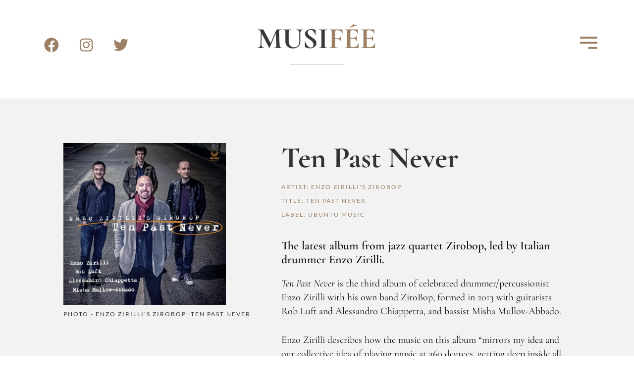

--- FILE ---
content_type: text/html; charset=UTF-8
request_url: https://musifee.com/ten-past-never/
body_size: 359200
content:
<!doctype html>
<html lang="en-GB">
<head>
	<meta charset="UTF-8">
	<meta name="viewport" content="width=device-width, initial-scale=1">
	<link rel="profile" href="https://gmpg.org/xfn/11">
	<meta name='robots' content='index, follow, max-image-preview:large, max-snippet:-1, max-video-preview:-1' />

	<!-- This site is optimized with the Yoast SEO plugin v25.7 - https://yoast.com/wordpress/plugins/seo/ -->
	<title>Ten Past Never - musifee.com</title>
	<meta name="description" content="New Releases - The latest album from jazz quartet Zirobop, led by Italian drummer Enzo Zirilli." />
	<link rel="canonical" href="https://musifee.com/ten-past-never/" />
	<meta property="og:locale" content="en_GB" />
	<meta property="og:type" content="article" />
	<meta property="og:title" content="Ten Past Never - musifee.com" />
	<meta property="og:description" content="New Releases - The latest album from jazz quartet Zirobop, led by Italian drummer Enzo Zirilli." />
	<meta property="og:url" content="https://musifee.com/ten-past-never/" />
	<meta property="og:site_name" content="musifee.com" />
	<meta property="article:publisher" content="https://facebook.com/wearemusifee" />
	<meta property="article:published_time" content="2023-02-03T17:19:00+00:00" />
	<meta property="article:modified_time" content="2025-08-11T23:54:53+00:00" />
	<meta property="og:image" content="https://musifee.com/wp-content/uploads/2023/02/5060451220391.jpg" />
	<meta property="og:image:width" content="800" />
	<meta property="og:image:height" content="800" />
	<meta property="og:image:type" content="image/jpeg" />
	<meta name="author" content="Sarah Stuart" />
	<meta name="twitter:card" content="summary_large_image" />
	<meta name="twitter:creator" content="@musifee" />
	<meta name="twitter:site" content="@musifee" />
	<meta name="twitter:label1" content="Written by" />
	<meta name="twitter:data1" content="Sarah Stuart" />
	<meta name="twitter:label2" content="Estimated reading time" />
	<meta name="twitter:data2" content="1 minute" />
	<script type="application/ld+json" class="yoast-schema-graph">{"@context":"https://schema.org","@graph":[{"@type":"Article","@id":"https://musifee.com/ten-past-never/#article","isPartOf":{"@id":"https://musifee.com/ten-past-never/"},"author":{"name":"Sarah Stuart","@id":"https://musifee.com/#/schema/person/f08b989ccbf88707b9ed655fe4cd7a63"},"headline":"Ten Past Never","datePublished":"2023-02-03T17:19:00+00:00","dateModified":"2025-08-11T23:54:53+00:00","mainEntityOfPage":{"@id":"https://musifee.com/ten-past-never/"},"wordCount":118,"publisher":{"@id":"https://musifee.com/#organization"},"image":{"@id":"https://musifee.com/ten-past-never/#primaryimage"},"thumbnailUrl":"https://musifee.com/wp-content/uploads/2023/02/5060451220391.jpg","articleSection":["New Releases"],"inLanguage":"en-GB"},{"@type":"WebPage","@id":"https://musifee.com/ten-past-never/","url":"https://musifee.com/ten-past-never/","name":"Ten Past Never - musifee.com","isPartOf":{"@id":"https://musifee.com/#website"},"primaryImageOfPage":{"@id":"https://musifee.com/ten-past-never/#primaryimage"},"image":{"@id":"https://musifee.com/ten-past-never/#primaryimage"},"thumbnailUrl":"https://musifee.com/wp-content/uploads/2023/02/5060451220391.jpg","datePublished":"2023-02-03T17:19:00+00:00","dateModified":"2025-08-11T23:54:53+00:00","description":"New Releases - The latest album from jazz quartet Zirobop, led by Italian drummer Enzo Zirilli.","breadcrumb":{"@id":"https://musifee.com/ten-past-never/#breadcrumb"},"inLanguage":"en-GB","potentialAction":[{"@type":"ReadAction","target":["https://musifee.com/ten-past-never/"]}]},{"@type":"ImageObject","inLanguage":"en-GB","@id":"https://musifee.com/ten-past-never/#primaryimage","url":"https://musifee.com/wp-content/uploads/2023/02/5060451220391.jpg","contentUrl":"https://musifee.com/wp-content/uploads/2023/02/5060451220391.jpg","width":800,"height":800,"caption":"Enzo Zirilli's Zirobop: Ten Past Never"},{"@type":"BreadcrumbList","@id":"https://musifee.com/ten-past-never/#breadcrumb","itemListElement":[{"@type":"ListItem","position":1,"name":"Home","item":"https://musifee.com/"},{"@type":"ListItem","position":2,"name":"Ten Past Never"}]},{"@type":"WebSite","@id":"https://musifee.com/#website","url":"https://musifee.com/","name":"musifee.com","description":"find the good music","publisher":{"@id":"https://musifee.com/#organization"},"alternateName":"Musifée","potentialAction":[{"@type":"SearchAction","target":{"@type":"EntryPoint","urlTemplate":"https://musifee.com/?s={search_term_string}"},"query-input":{"@type":"PropertyValueSpecification","valueRequired":true,"valueName":"search_term_string"}}],"inLanguage":"en-GB"},{"@type":"Organization","@id":"https://musifee.com/#organization","name":"musifee.com","alternateName":"Musifée","url":"https://musifee.com/","logo":{"@type":"ImageObject","inLanguage":"en-GB","@id":"https://musifee.com/#/schema/logo/image/","url":"https://musifee.com/wp-content/uploads/2022/11/cropped-Musifee_M_square_black_M-scaled-1.webp","contentUrl":"https://musifee.com/wp-content/uploads/2022/11/cropped-Musifee_M_square_black_M-scaled-1.webp","width":512,"height":512,"caption":"musifee.com"},"image":{"@id":"https://musifee.com/#/schema/logo/image/"},"sameAs":["https://facebook.com/wearemusifee","https://x.com/musifee","https://www.instagram.com/musi.fee/"]},{"@type":"Person","@id":"https://musifee.com/#/schema/person/f08b989ccbf88707b9ed655fe4cd7a63","name":"Sarah Stuart","image":{"@type":"ImageObject","inLanguage":"en-GB","@id":"https://musifee.com/#/schema/person/image/","url":"https://secure.gravatar.com/avatar/21854b9bcb88db45b07e8904f96b5d3cae378fdfb6a1cde327cdd6fbb3bb6d1f?s=96&d=mm&r=g","contentUrl":"https://secure.gravatar.com/avatar/21854b9bcb88db45b07e8904f96b5d3cae378fdfb6a1cde327cdd6fbb3bb6d1f?s=96&d=mm&r=g","caption":"Sarah Stuart"},"sameAs":["https://musifee.com"]}]}</script>
	<!-- / Yoast SEO plugin. -->


<link rel='dns-prefetch' href='//www.googletagmanager.com' />
<link rel="alternate" type="application/rss+xml" title="musifee.com &raquo; Feed" href="https://musifee.com/feed/" />
<link rel="alternate" type="application/rss+xml" title="musifee.com &raquo; Comments Feed" href="https://musifee.com/comments/feed/" />
<link rel="alternate" title="oEmbed (JSON)" type="application/json+oembed" href="https://musifee.com/wp-json/oembed/1.0/embed?url=https%3A%2F%2Fmusifee.com%2Ften-past-never%2F" />
<link rel="alternate" title="oEmbed (XML)" type="text/xml+oembed" href="https://musifee.com/wp-json/oembed/1.0/embed?url=https%3A%2F%2Fmusifee.com%2Ften-past-never%2F&#038;format=xml" />
<style id='wp-img-auto-sizes-contain-inline-css'>
img:is([sizes=auto i],[sizes^="auto," i]){contain-intrinsic-size:3000px 1500px}
/*# sourceURL=wp-img-auto-sizes-contain-inline-css */
</style>
<style id='wp-emoji-styles-inline-css'>

	img.wp-smiley, img.emoji {
		display: inline !important;
		border: none !important;
		box-shadow: none !important;
		height: 1em !important;
		width: 1em !important;
		margin: 0 0.07em !important;
		vertical-align: -0.1em !important;
		background: none !important;
		padding: 0 !important;
	}
/*# sourceURL=wp-emoji-styles-inline-css */
</style>
<link rel='stylesheet' id='wp-block-library-css' href='https://musifee.com/wp-includes/css/dist/block-library/style.min.css?ver=6.9' media='all' />
<style id='wp-block-paragraph-inline-css'>
.is-small-text{font-size:.875em}.is-regular-text{font-size:1em}.is-large-text{font-size:2.25em}.is-larger-text{font-size:3em}.has-drop-cap:not(:focus):first-letter{float:left;font-size:8.4em;font-style:normal;font-weight:100;line-height:.68;margin:.05em .1em 0 0;text-transform:uppercase}body.rtl .has-drop-cap:not(:focus):first-letter{float:none;margin-left:.1em}p.has-drop-cap.has-background{overflow:hidden}:root :where(p.has-background){padding:1.25em 2.375em}:where(p.has-text-color:not(.has-link-color)) a{color:inherit}p.has-text-align-left[style*="writing-mode:vertical-lr"],p.has-text-align-right[style*="writing-mode:vertical-rl"]{rotate:180deg}
/*# sourceURL=https://musifee.com/wp-includes/blocks/paragraph/style.min.css */
</style>
<style id='global-styles-inline-css'>
:root{--wp--preset--aspect-ratio--square: 1;--wp--preset--aspect-ratio--4-3: 4/3;--wp--preset--aspect-ratio--3-4: 3/4;--wp--preset--aspect-ratio--3-2: 3/2;--wp--preset--aspect-ratio--2-3: 2/3;--wp--preset--aspect-ratio--16-9: 16/9;--wp--preset--aspect-ratio--9-16: 9/16;--wp--preset--color--black: #000000;--wp--preset--color--cyan-bluish-gray: #abb8c3;--wp--preset--color--white: #ffffff;--wp--preset--color--pale-pink: #f78da7;--wp--preset--color--vivid-red: #cf2e2e;--wp--preset--color--luminous-vivid-orange: #ff6900;--wp--preset--color--luminous-vivid-amber: #fcb900;--wp--preset--color--light-green-cyan: #7bdcb5;--wp--preset--color--vivid-green-cyan: #00d084;--wp--preset--color--pale-cyan-blue: #8ed1fc;--wp--preset--color--vivid-cyan-blue: #0693e3;--wp--preset--color--vivid-purple: #9b51e0;--wp--preset--gradient--vivid-cyan-blue-to-vivid-purple: linear-gradient(135deg,rgb(6,147,227) 0%,rgb(155,81,224) 100%);--wp--preset--gradient--light-green-cyan-to-vivid-green-cyan: linear-gradient(135deg,rgb(122,220,180) 0%,rgb(0,208,130) 100%);--wp--preset--gradient--luminous-vivid-amber-to-luminous-vivid-orange: linear-gradient(135deg,rgb(252,185,0) 0%,rgb(255,105,0) 100%);--wp--preset--gradient--luminous-vivid-orange-to-vivid-red: linear-gradient(135deg,rgb(255,105,0) 0%,rgb(207,46,46) 100%);--wp--preset--gradient--very-light-gray-to-cyan-bluish-gray: linear-gradient(135deg,rgb(238,238,238) 0%,rgb(169,184,195) 100%);--wp--preset--gradient--cool-to-warm-spectrum: linear-gradient(135deg,rgb(74,234,220) 0%,rgb(151,120,209) 20%,rgb(207,42,186) 40%,rgb(238,44,130) 60%,rgb(251,105,98) 80%,rgb(254,248,76) 100%);--wp--preset--gradient--blush-light-purple: linear-gradient(135deg,rgb(255,206,236) 0%,rgb(152,150,240) 100%);--wp--preset--gradient--blush-bordeaux: linear-gradient(135deg,rgb(254,205,165) 0%,rgb(254,45,45) 50%,rgb(107,0,62) 100%);--wp--preset--gradient--luminous-dusk: linear-gradient(135deg,rgb(255,203,112) 0%,rgb(199,81,192) 50%,rgb(65,88,208) 100%);--wp--preset--gradient--pale-ocean: linear-gradient(135deg,rgb(255,245,203) 0%,rgb(182,227,212) 50%,rgb(51,167,181) 100%);--wp--preset--gradient--electric-grass: linear-gradient(135deg,rgb(202,248,128) 0%,rgb(113,206,126) 100%);--wp--preset--gradient--midnight: linear-gradient(135deg,rgb(2,3,129) 0%,rgb(40,116,252) 100%);--wp--preset--font-size--small: 13px;--wp--preset--font-size--medium: 20px;--wp--preset--font-size--large: 36px;--wp--preset--font-size--x-large: 42px;--wp--preset--spacing--20: 0.44rem;--wp--preset--spacing--30: 0.67rem;--wp--preset--spacing--40: 1rem;--wp--preset--spacing--50: 1.5rem;--wp--preset--spacing--60: 2.25rem;--wp--preset--spacing--70: 3.38rem;--wp--preset--spacing--80: 5.06rem;--wp--preset--shadow--natural: 6px 6px 9px rgba(0, 0, 0, 0.2);--wp--preset--shadow--deep: 12px 12px 50px rgba(0, 0, 0, 0.4);--wp--preset--shadow--sharp: 6px 6px 0px rgba(0, 0, 0, 0.2);--wp--preset--shadow--outlined: 6px 6px 0px -3px rgb(255, 255, 255), 6px 6px rgb(0, 0, 0);--wp--preset--shadow--crisp: 6px 6px 0px rgb(0, 0, 0);}:where(.is-layout-flex){gap: 0.5em;}:where(.is-layout-grid){gap: 0.5em;}body .is-layout-flex{display: flex;}.is-layout-flex{flex-wrap: wrap;align-items: center;}.is-layout-flex > :is(*, div){margin: 0;}body .is-layout-grid{display: grid;}.is-layout-grid > :is(*, div){margin: 0;}:where(.wp-block-columns.is-layout-flex){gap: 2em;}:where(.wp-block-columns.is-layout-grid){gap: 2em;}:where(.wp-block-post-template.is-layout-flex){gap: 1.25em;}:where(.wp-block-post-template.is-layout-grid){gap: 1.25em;}.has-black-color{color: var(--wp--preset--color--black) !important;}.has-cyan-bluish-gray-color{color: var(--wp--preset--color--cyan-bluish-gray) !important;}.has-white-color{color: var(--wp--preset--color--white) !important;}.has-pale-pink-color{color: var(--wp--preset--color--pale-pink) !important;}.has-vivid-red-color{color: var(--wp--preset--color--vivid-red) !important;}.has-luminous-vivid-orange-color{color: var(--wp--preset--color--luminous-vivid-orange) !important;}.has-luminous-vivid-amber-color{color: var(--wp--preset--color--luminous-vivid-amber) !important;}.has-light-green-cyan-color{color: var(--wp--preset--color--light-green-cyan) !important;}.has-vivid-green-cyan-color{color: var(--wp--preset--color--vivid-green-cyan) !important;}.has-pale-cyan-blue-color{color: var(--wp--preset--color--pale-cyan-blue) !important;}.has-vivid-cyan-blue-color{color: var(--wp--preset--color--vivid-cyan-blue) !important;}.has-vivid-purple-color{color: var(--wp--preset--color--vivid-purple) !important;}.has-black-background-color{background-color: var(--wp--preset--color--black) !important;}.has-cyan-bluish-gray-background-color{background-color: var(--wp--preset--color--cyan-bluish-gray) !important;}.has-white-background-color{background-color: var(--wp--preset--color--white) !important;}.has-pale-pink-background-color{background-color: var(--wp--preset--color--pale-pink) !important;}.has-vivid-red-background-color{background-color: var(--wp--preset--color--vivid-red) !important;}.has-luminous-vivid-orange-background-color{background-color: var(--wp--preset--color--luminous-vivid-orange) !important;}.has-luminous-vivid-amber-background-color{background-color: var(--wp--preset--color--luminous-vivid-amber) !important;}.has-light-green-cyan-background-color{background-color: var(--wp--preset--color--light-green-cyan) !important;}.has-vivid-green-cyan-background-color{background-color: var(--wp--preset--color--vivid-green-cyan) !important;}.has-pale-cyan-blue-background-color{background-color: var(--wp--preset--color--pale-cyan-blue) !important;}.has-vivid-cyan-blue-background-color{background-color: var(--wp--preset--color--vivid-cyan-blue) !important;}.has-vivid-purple-background-color{background-color: var(--wp--preset--color--vivid-purple) !important;}.has-black-border-color{border-color: var(--wp--preset--color--black) !important;}.has-cyan-bluish-gray-border-color{border-color: var(--wp--preset--color--cyan-bluish-gray) !important;}.has-white-border-color{border-color: var(--wp--preset--color--white) !important;}.has-pale-pink-border-color{border-color: var(--wp--preset--color--pale-pink) !important;}.has-vivid-red-border-color{border-color: var(--wp--preset--color--vivid-red) !important;}.has-luminous-vivid-orange-border-color{border-color: var(--wp--preset--color--luminous-vivid-orange) !important;}.has-luminous-vivid-amber-border-color{border-color: var(--wp--preset--color--luminous-vivid-amber) !important;}.has-light-green-cyan-border-color{border-color: var(--wp--preset--color--light-green-cyan) !important;}.has-vivid-green-cyan-border-color{border-color: var(--wp--preset--color--vivid-green-cyan) !important;}.has-pale-cyan-blue-border-color{border-color: var(--wp--preset--color--pale-cyan-blue) !important;}.has-vivid-cyan-blue-border-color{border-color: var(--wp--preset--color--vivid-cyan-blue) !important;}.has-vivid-purple-border-color{border-color: var(--wp--preset--color--vivid-purple) !important;}.has-vivid-cyan-blue-to-vivid-purple-gradient-background{background: var(--wp--preset--gradient--vivid-cyan-blue-to-vivid-purple) !important;}.has-light-green-cyan-to-vivid-green-cyan-gradient-background{background: var(--wp--preset--gradient--light-green-cyan-to-vivid-green-cyan) !important;}.has-luminous-vivid-amber-to-luminous-vivid-orange-gradient-background{background: var(--wp--preset--gradient--luminous-vivid-amber-to-luminous-vivid-orange) !important;}.has-luminous-vivid-orange-to-vivid-red-gradient-background{background: var(--wp--preset--gradient--luminous-vivid-orange-to-vivid-red) !important;}.has-very-light-gray-to-cyan-bluish-gray-gradient-background{background: var(--wp--preset--gradient--very-light-gray-to-cyan-bluish-gray) !important;}.has-cool-to-warm-spectrum-gradient-background{background: var(--wp--preset--gradient--cool-to-warm-spectrum) !important;}.has-blush-light-purple-gradient-background{background: var(--wp--preset--gradient--blush-light-purple) !important;}.has-blush-bordeaux-gradient-background{background: var(--wp--preset--gradient--blush-bordeaux) !important;}.has-luminous-dusk-gradient-background{background: var(--wp--preset--gradient--luminous-dusk) !important;}.has-pale-ocean-gradient-background{background: var(--wp--preset--gradient--pale-ocean) !important;}.has-electric-grass-gradient-background{background: var(--wp--preset--gradient--electric-grass) !important;}.has-midnight-gradient-background{background: var(--wp--preset--gradient--midnight) !important;}.has-small-font-size{font-size: var(--wp--preset--font-size--small) !important;}.has-medium-font-size{font-size: var(--wp--preset--font-size--medium) !important;}.has-large-font-size{font-size: var(--wp--preset--font-size--large) !important;}.has-x-large-font-size{font-size: var(--wp--preset--font-size--x-large) !important;}
/*# sourceURL=global-styles-inline-css */
</style>

<style id='classic-theme-styles-inline-css'>
/*! This file is auto-generated */
.wp-block-button__link{color:#fff;background-color:#32373c;border-radius:9999px;box-shadow:none;text-decoration:none;padding:calc(.667em + 2px) calc(1.333em + 2px);font-size:1.125em}.wp-block-file__button{background:#32373c;color:#fff;text-decoration:none}
/*# sourceURL=/wp-includes/css/classic-themes.min.css */
</style>
<link rel='stylesheet' id='embedpress-style-css' href='https://musifee.com/wp-content/plugins/embedpress/assets/css/embedpress.css?ver=4.3.0' media='all' />
<link rel='stylesheet' id='hello-elementor-css' href='https://musifee.com/wp-content/themes/hello-elementor/style.min.css?ver=3.1.1' media='all' />
<link rel='stylesheet' id='hello-elementor-theme-style-css' href='https://musifee.com/wp-content/themes/hello-elementor/theme.min.css?ver=3.1.1' media='all' />
<link rel='stylesheet' id='hello-elementor-header-footer-css' href='https://musifee.com/wp-content/themes/hello-elementor/header-footer.min.css?ver=3.1.1' media='all' />
<link rel='stylesheet' id='elementor-frontend-css' href='https://musifee.com/wp-content/uploads/elementor/css/custom-frontend.min.css?ver=1768950864' media='all' />
<link rel='stylesheet' id='elementor-post-26-css' href='https://musifee.com/wp-content/uploads/elementor/css/post-26.css?ver=1768950865' media='all' />
<link rel='stylesheet' id='widget-social-icons-css' href='https://musifee.com/wp-content/plugins/elementor/assets/css/widget-social-icons.min.css?ver=3.31.2' media='all' />
<link rel='stylesheet' id='e-apple-webkit-css' href='https://musifee.com/wp-content/uploads/elementor/css/custom-apple-webkit.min.css?ver=1768950864' media='all' />
<link rel='stylesheet' id='widget-heading-css' href='https://musifee.com/wp-content/plugins/elementor/assets/css/widget-heading.min.css?ver=3.31.2' media='all' />
<link rel='stylesheet' id='widget-divider-css' href='https://musifee.com/wp-content/plugins/elementor/assets/css/widget-divider.min.css?ver=3.31.2' media='all' />
<link rel='stylesheet' id='e-animation-grow-css' href='https://musifee.com/wp-content/plugins/elementor/assets/lib/animations/styles/e-animation-grow.min.css?ver=3.31.2' media='all' />
<link rel='stylesheet' id='widget-form-css' href='https://musifee.com/wp-content/plugins/elementor-pro/assets/css/widget-form.min.css?ver=3.31.2' media='all' />
<link rel='stylesheet' id='widget-icon-list-css' href='https://musifee.com/wp-content/uploads/elementor/css/custom-widget-icon-list.min.css?ver=1768950864' media='all' />
<link rel='stylesheet' id='widget-image-css' href='https://musifee.com/wp-content/plugins/elementor/assets/css/widget-image.min.css?ver=3.31.2' media='all' />
<link rel='stylesheet' id='widget-post-info-css' href='https://musifee.com/wp-content/plugins/elementor-pro/assets/css/widget-post-info.min.css?ver=3.31.2' media='all' />
<link rel='stylesheet' id='elementor-icons-shared-0-css' href='https://musifee.com/wp-content/plugins/elementor/assets/lib/font-awesome/css/fontawesome.min.css?ver=5.15.3' media='all' />
<link rel='stylesheet' id='elementor-icons-fa-regular-css' href='https://musifee.com/wp-content/plugins/elementor/assets/lib/font-awesome/css/regular.min.css?ver=5.15.3' media='all' />
<link rel='stylesheet' id='elementor-icons-fa-solid-css' href='https://musifee.com/wp-content/plugins/elementor/assets/lib/font-awesome/css/solid.min.css?ver=5.15.3' media='all' />
<link rel='stylesheet' id='widget-posts-css' href='https://musifee.com/wp-content/plugins/elementor-pro/assets/css/widget-posts.min.css?ver=3.31.2' media='all' />
<link rel='stylesheet' id='e-animation-zoomIn-css' href='https://musifee.com/wp-content/plugins/elementor/assets/lib/animations/styles/zoomIn.min.css?ver=3.31.2' media='all' />
<link rel='stylesheet' id='e-popup-css' href='https://musifee.com/wp-content/plugins/elementor-pro/assets/css/conditionals/popup.min.css?ver=3.31.2' media='all' />
<link rel='stylesheet' id='elementor-icons-css' href='https://musifee.com/wp-content/plugins/elementor/assets/lib/eicons/css/elementor-icons.min.css?ver=5.43.0' media='all' />
<link rel='stylesheet' id='uael-frontend-css' href='https://musifee.com/wp-content/plugins/ultimate-elementor/assets/min-css/uael-frontend.min.css?ver=1.40.1' media='all' />
<link rel='stylesheet' id='uael-teammember-social-icons-css' href='https://musifee.com/wp-content/plugins/elementor/assets/css/widget-social-icons.min.css?ver=3.24.0' media='all' />
<link rel='stylesheet' id='uael-social-share-icons-brands-css' href='https://musifee.com/wp-content/plugins/elementor/assets/lib/font-awesome/css/brands.css?ver=5.15.3' media='all' />
<link rel='stylesheet' id='uael-social-share-icons-fontawesome-css' href='https://musifee.com/wp-content/plugins/elementor/assets/lib/font-awesome/css/fontawesome.css?ver=5.15.3' media='all' />
<link rel='stylesheet' id='uael-nav-menu-icons-css' href='https://musifee.com/wp-content/plugins/elementor/assets/lib/font-awesome/css/solid.css?ver=5.15.3' media='all' />
<link rel='stylesheet' id='elementor-post-64-css' href='https://musifee.com/wp-content/uploads/elementor/css/post-64.css?ver=1768950865' media='all' />
<link rel='stylesheet' id='elementor-post-68-css' href='https://musifee.com/wp-content/uploads/elementor/css/post-68.css?ver=1768950866' media='all' />
<link rel='stylesheet' id='elementor-post-1869-css' href='https://musifee.com/wp-content/uploads/elementor/css/post-1869.css?ver=1768950996' media='all' />
<link rel='stylesheet' id='elementor-post-2556-css' href='https://musifee.com/wp-content/uploads/elementor/css/post-2556.css?ver=1768950866' media='all' />
<link rel='stylesheet' id='dashicons-css' href='https://musifee.com/wp-includes/css/dashicons.min.css?ver=6.9' media='all' />
<link rel='stylesheet' id='elementor-gf-local-cormorantgaramond-css' href='https://musifee.com/wp-content/uploads/elementor/google-fonts/css/cormorantgaramond.css?ver=1754911572' media='all' />
<link rel='stylesheet' id='elementor-gf-local-lato-css' href='https://musifee.com/wp-content/uploads/elementor/google-fonts/css/lato.css?ver=1754911573' media='all' />
<link rel='stylesheet' id='elementor-icons-fa-brands-css' href='https://musifee.com/wp-content/plugins/elementor/assets/lib/font-awesome/css/brands.min.css?ver=5.15.3' media='all' />
<script src="https://musifee.com/wp-includes/js/jquery/jquery.min.js?ver=3.7.1" id="jquery-core-js"></script>
<script src="https://musifee.com/wp-includes/js/jquery/jquery-migrate.min.js?ver=3.4.1" id="jquery-migrate-js"></script>

<!-- Google tag (gtag.js) snippet added by Site Kit -->
<!-- Google Analytics snippet added by Site Kit -->
<script src="https://www.googletagmanager.com/gtag/js?id=GT-W6NL2JHQ" id="google_gtagjs-js" async></script>
<script id="google_gtagjs-js-after">
window.dataLayer = window.dataLayer || [];function gtag(){dataLayer.push(arguments);}
gtag("set","linker",{"domains":["musifee.com"]});
gtag("js", new Date());
gtag("set", "developer_id.dZTNiMT", true);
gtag("config", "GT-W6NL2JHQ");
//# sourceURL=google_gtagjs-js-after
</script>
<link rel="https://api.w.org/" href="https://musifee.com/wp-json/" /><link rel="alternate" title="JSON" type="application/json" href="https://musifee.com/wp-json/wp/v2/posts/3394" /><link rel="EditURI" type="application/rsd+xml" title="RSD" href="https://musifee.com/xmlrpc.php?rsd" />
<meta name="generator" content="WordPress 6.9" />
<link rel='shortlink' href='https://musifee.com/?p=3394' />
<meta name="generator" content="Site Kit by Google 1.170.0" /><meta name="description" content="The latest album from jazz quartet Zirobop, led by Italian drummer Enzo Zirilli.">
<meta name="generator" content="Elementor 3.31.2; features: additional_custom_breakpoints, e_element_cache; settings: css_print_method-external, google_font-enabled, font_display-auto">
			<style>
				.e-con.e-parent:nth-of-type(n+4):not(.e-lazyloaded):not(.e-no-lazyload),
				.e-con.e-parent:nth-of-type(n+4):not(.e-lazyloaded):not(.e-no-lazyload) * {
					background-image: none !important;
				}
				@media screen and (max-height: 1024px) {
					.e-con.e-parent:nth-of-type(n+3):not(.e-lazyloaded):not(.e-no-lazyload),
					.e-con.e-parent:nth-of-type(n+3):not(.e-lazyloaded):not(.e-no-lazyload) * {
						background-image: none !important;
					}
				}
				@media screen and (max-height: 640px) {
					.e-con.e-parent:nth-of-type(n+2):not(.e-lazyloaded):not(.e-no-lazyload),
					.e-con.e-parent:nth-of-type(n+2):not(.e-lazyloaded):not(.e-no-lazyload) * {
						background-image: none !important;
					}
				}
			</style>
			<link rel="icon" href="https://musifee.com/wp-content/uploads/2022/11/cropped-Musifee_M_square_black_M-scaled-1-32x32.webp" sizes="32x32" />
<link rel="icon" href="https://musifee.com/wp-content/uploads/2022/11/cropped-Musifee_M_square_black_M-scaled-1-192x192.webp" sizes="192x192" />
<link rel="apple-touch-icon" href="https://musifee.com/wp-content/uploads/2022/11/cropped-Musifee_M_square_black_M-scaled-1-180x180.webp" />
<meta name="msapplication-TileImage" content="https://musifee.com/wp-content/uploads/2022/11/cropped-Musifee_M_square_black_M-scaled-1-270x270.webp" />
<link rel='stylesheet' id='elementor-post-250-css' href='https://musifee.com/wp-content/uploads/elementor/css/post-250.css?ver=1768950866' media='all' />
<link rel='stylesheet' id='widget-nav-menu-css' href='https://musifee.com/wp-content/uploads/elementor/css/custom-pro-widget-nav-menu.min.css?ver=1768950864' media='all' />
<link rel='stylesheet' id='widget-search-form-css' href='https://musifee.com/wp-content/plugins/elementor-pro/assets/css/widget-search-form.min.css?ver=3.31.2' media='all' />
<link rel='stylesheet' id='e-animation-fadeInRight-css' href='https://musifee.com/wp-content/plugins/elementor/assets/lib/animations/styles/fadeInRight.min.css?ver=3.31.2' media='all' />
<link rel='stylesheet' id='elementor-post-1974-css' href='https://musifee.com/wp-content/uploads/elementor/css/post-1974.css?ver=1768950867' media='all' />
<link rel='stylesheet' id='embedpress-elementor-css-css' href='https://musifee.com/wp-content/plugins/embedpress/assets/css/embedpress-elementor.css?ver=4.3.0' media='all' />
<link rel='stylesheet' id='e-animation-slideInRight-css' href='https://musifee.com/wp-content/plugins/elementor/assets/lib/animations/styles/slideInRight.min.css?ver=3.31.2' media='all' />
<link rel='stylesheet' id='elementor-gf-local-montserrat-css' href='https://musifee.com/wp-content/uploads/elementor/google-fonts/css/montserrat.css?ver=1754911593' media='all' />
</head>
<body class="wp-singular post-template-default single single-post postid-3394 single-format-standard wp-theme-hello-elementor elementor-default elementor-kit-26 elementor-page-1869">


<a class="skip-link screen-reader-text" href="#content">Skip to content</a>

		<header data-elementor-type="header" data-elementor-id="64" class="elementor elementor-64 elementor-location-header" data-elementor-post-type="elementor_library">
					<section class="elementor-section elementor-top-section elementor-element elementor-element-4573311c elementor-section-height-min-height elementor-section-full_width elementor-section-height-default elementor-section-items-middle" data-id="4573311c" data-element_type="section">
						<div class="elementor-container elementor-column-gap-default">
					<div class="elementor-column elementor-col-33 elementor-top-column elementor-element elementor-element-57fc5dd6 elementor-hidden-mobile" data-id="57fc5dd6" data-element_type="column">
			<div class="elementor-widget-wrap elementor-element-populated">
						<div class="elementor-element elementor-element-43c25f6 elementor-shape-square e-grid-align-left elementor-grid-0 elementor-widget elementor-widget-social-icons" data-id="43c25f6" data-element_type="widget" data-widget_type="social-icons.default">
				<div class="elementor-widget-container">
							<div class="elementor-social-icons-wrapper elementor-grid" role="list">
							<span class="elementor-grid-item" role="listitem">
					<a class="elementor-icon elementor-social-icon elementor-social-icon-facebook elementor-repeater-item-01d26ae" href="http://facebook.com/wearemusifee" target="_blank">
						<span class="elementor-screen-only">Facebook</span>
						<i class="fab fa-facebook"></i>					</a>
				</span>
							<span class="elementor-grid-item" role="listitem">
					<a class="elementor-icon elementor-social-icon elementor-social-icon-instagram elementor-repeater-item-ea1923b" href="https://www.instagram.com/musi.fee/" target="_blank">
						<span class="elementor-screen-only">Instagram</span>
						<i class="fab fa-instagram"></i>					</a>
				</span>
							<span class="elementor-grid-item" role="listitem">
					<a class="elementor-icon elementor-social-icon elementor-social-icon-twitter elementor-repeater-item-f4ecf06" href="https://twitter.com/musifee" target="_blank">
						<span class="elementor-screen-only">Twitter</span>
						<i class="fab fa-twitter"></i>					</a>
				</span>
					</div>
						</div>
				</div>
					</div>
		</div>
				<div class="elementor-column elementor-col-33 elementor-top-column elementor-element elementor-element-2784400" data-id="2784400" data-element_type="column">
			<div class="elementor-widget-wrap elementor-element-populated">
						<div class="elementor-element elementor-element-381d150 elementor-widget elementor-widget-heading" data-id="381d150" data-element_type="widget" data-widget_type="heading.default">
				<div class="elementor-widget-container">
					<h1 class="elementor-heading-title elementor-size-default"><a href="https://musifee.com">MUSI<span style="color:#9D8064">FÉE</span></a></h1>				</div>
				</div>
				<div class="elementor-element elementor-element-e0db91f elementor-hidden-mobile elementor-widget-divider--view-line elementor-widget elementor-widget-divider" data-id="e0db91f" data-element_type="widget" data-widget_type="divider.default">
				<div class="elementor-widget-container">
							<div class="elementor-divider">
			<span class="elementor-divider-separator">
						</span>
		</div>
						</div>
				</div>
					</div>
		</div>
				<div class="elementor-column elementor-col-33 elementor-top-column elementor-element elementor-element-d2fce04" data-id="d2fce04" data-element_type="column">
			<div class="elementor-widget-wrap elementor-element-populated">
						<div class="elementor-element elementor-element-10d4968e elementor-view-default elementor-widget elementor-widget-icon" data-id="10d4968e" data-element_type="widget" data-widget_type="icon.default">
				<div class="elementor-widget-container">
							<div class="elementor-icon-wrapper">
			<a class="elementor-icon" href="#elementor-action%3Aaction%3Dpopup%3Aopen%26settings%3DeyJpZCI6IjI1MCIsInRvZ2dsZSI6ZmFsc2V9">
			<svg xmlns="http://www.w3.org/2000/svg" id="e7996445-f4a6-45b4-a3bf-174c75b58723" data-name="Layer 1" width="27" height="19" viewBox="0 0 27 19"><title>Menu</title><rect x="13" y="16" width="14" height="3"></rect><rect width="27" height="3"></rect><rect y="8" width="27" height="3"></rect></svg>			</a>
		</div>
						</div>
				</div>
					</div>
		</div>
					</div>
		</section>
				</header>
				<div data-elementor-type="single-post" data-elementor-id="1869" class="elementor elementor-1869 elementor-location-single post-3394 post type-post status-publish format-standard has-post-thumbnail hentry category-new-releases" data-elementor-post-type="elementor_library">
					<section class="elementor-section elementor-top-section elementor-element elementor-element-2c4c39c7 elementor-section-full_width elementor-section-height-default elementor-section-height-default" data-id="2c4c39c7" data-element_type="section" data-settings="{&quot;background_background&quot;:&quot;classic&quot;}">
						<div class="elementor-container elementor-column-gap-no">
					<div class="elementor-column elementor-col-50 elementor-top-column elementor-element elementor-element-5411f3b9" data-id="5411f3b9" data-element_type="column">
			<div class="elementor-widget-wrap elementor-element-populated">
						<div class="elementor-element elementor-element-f7d7f2f elementor-widget elementor-widget-theme-post-featured-image elementor-widget-image" data-id="f7d7f2f" data-element_type="widget" data-widget_type="theme-post-featured-image.default">
				<div class="elementor-widget-container">
															<img fetchpriority="high" width="800" height="800" src="https://musifee.com/wp-content/uploads/2023/02/5060451220391.jpg" class="attachment-2048x2048 size-2048x2048 wp-image-3400" alt="" srcset="https://musifee.com/wp-content/uploads/2023/02/5060451220391.jpg 800w, https://musifee.com/wp-content/uploads/2023/02/5060451220391-300x300.jpg 300w, https://musifee.com/wp-content/uploads/2023/02/5060451220391-150x150.jpg 150w, https://musifee.com/wp-content/uploads/2023/02/5060451220391-768x768.jpg 768w" sizes="(max-width: 800px) 100vw, 800px" />															</div>
				</div>
				<div class="elementor-element elementor-element-57bb43c0 elementor-align-left elementor-widget elementor-widget-post-info" data-id="57bb43c0" data-element_type="widget" data-widget_type="post-info.default">
				<div class="elementor-widget-container">
							<ul class="elementor-icon-list-items elementor-post-info">
								<li class="elementor-icon-list-item elementor-repeater-item-de432d1">
													<span class="elementor-icon-list-text elementor-post-info__item elementor-post-info__item--type-custom">
										Photo - Enzo Zirilli's Zirobop: Ten Past Never					</span>
								</li>
				</ul>
						</div>
				</div>
					</div>
		</div>
				<div class="elementor-column elementor-col-50 elementor-top-column elementor-element elementor-element-34969fa8" data-id="34969fa8" data-element_type="column">
			<div class="elementor-widget-wrap elementor-element-populated">
						<div class="elementor-element elementor-element-71dba6d6 elementor-widget elementor-widget-theme-post-title elementor-page-title elementor-widget-heading" data-id="71dba6d6" data-element_type="widget" data-widget_type="theme-post-title.default">
				<div class="elementor-widget-container">
					<h1 class="elementor-heading-title elementor-size-default">Ten Past Never</h1>				</div>
				</div>
				<div class="elementor-element elementor-element-2a321943 elementor-widget elementor-widget-post-info" data-id="2a321943" data-element_type="widget" data-widget_type="post-info.default">
				<div class="elementor-widget-container">
							<ul class="elementor-icon-list-items elementor-post-info">
								<li class="elementor-icon-list-item elementor-repeater-item-ce7d004">
													<span class="elementor-icon-list-text elementor-post-info__item elementor-post-info__item--type-custom">
										Artist: Enzo Zirilli's ZiroBop					</span>
								</li>
				<li class="elementor-icon-list-item elementor-repeater-item-5231e0a">
													<span class="elementor-icon-list-text elementor-post-info__item elementor-post-info__item--type-custom">
										Title: Ten Past Never					</span>
								</li>
				<li class="elementor-icon-list-item elementor-repeater-item-a6f500e">
													<span class="elementor-icon-list-text elementor-post-info__item elementor-post-info__item--type-custom">
										Label: Ubuntu Music					</span>
								</li>
				</ul>
						</div>
				</div>
				<div class="elementor-element elementor-element-791dc83b elementor-widget elementor-widget-theme-post-excerpt" data-id="791dc83b" data-element_type="widget" data-widget_type="theme-post-excerpt.default">
				<div class="elementor-widget-container">
					The latest album from jazz quartet Zirobop, led by Italian drummer Enzo Zirilli.				</div>
				</div>
				<div class="elementor-element elementor-element-46d6681c elementor-widget elementor-widget-theme-post-content" data-id="46d6681c" data-element_type="widget" data-widget_type="theme-post-content.default">
				<div class="elementor-widget-container">
					
<p><em>Ten Past Never </em>is the third album of celebrated drummer/percussionist Enzo Zirilli with his own band ZiroBop, formed in 2013 with guitarists Rob Luft and Alessandro Chiappetta, and bassist Misha Mullov-Abbado.</p>



<p>Enzo Zirilli describes how the music on this album &#8220;mirrors my idea and our collective idea of playing music at 360 degrees, getting deep inside all the jazz languages, from the very early days through the modal and post avant-garde mood, mixed with influences from Indian, South American and eastern world music.&#8221;</p>



<p><em>Ten Past Never </em>includes new compositions by the quartet, as well as Keith Jarrett, Charles Mingus, Sonny Rollins, Thelonious Monk.</p>



<p>We feature Misha Mullov-Abbado&#8217;s composition <em>No More Booze </em>in our playlist <em><a href="https://musifee.com/inversion/" target="_blank" rel="noreferrer noopener">Inversion</a></em>.</p>
				</div>
				</div>
				<div class="elementor-element elementor-element-be55626 dc-has-condition dc-condition-empty elementor-widget elementor-widget-button" data-id="be55626" data-element_type="widget" data-widget_type="button.default">
				<div class="elementor-widget-container">
									<div class="elementor-button-wrapper">
					<a class="elementor-button elementor-button-link elementor-size-sm" href="#elementor-action%3Aaction%3Dpopup%3Aopen%26settings%3DeyJpZCI6IjE5NzQiLCJ0b2dnbGUiOmZhbHNlfQ%3D%3D">
						<span class="elementor-button-content-wrapper">
									<span class="elementor-button-text">Preview</span>
					</span>
					</a>
				</div>
								</div>
				</div>
				<section class="elementor-section elementor-inner-section elementor-element elementor-element-3772f8b9 elementor-section-full_width elementor-section-height-default elementor-section-height-default" data-id="3772f8b9" data-element_type="section">
						<div class="elementor-container elementor-column-gap-default">
					<div class="elementor-column elementor-col-33 elementor-inner-column elementor-element elementor-element-6bc67358 dc-has-condition dc-condition-not_empty" data-id="6bc67358" data-element_type="column" id="tidal-column">
			<div class="elementor-widget-wrap elementor-element-populated">
						<div class="elementor-element elementor-element-7e4bfe77 elementor-align-left elementor-widget elementor-widget-post-info" data-id="7e4bfe77" data-element_type="widget" data-widget_type="post-info.default">
				<div class="elementor-widget-container">
							<ul class="elementor-inline-items elementor-icon-list-items elementor-post-info">
								<li class="elementor-icon-list-item elementor-repeater-item-de70d3a elementor-inline-item">
						<a href="https://tidal.com/browse/album/267092054" target="_blank">
											<span class="elementor-icon-list-icon">
								<svg xmlns="http://www.w3.org/2000/svg" xmlns:xlink="http://www.w3.org/1999/xlink" width="256px" height="171px" viewBox="0 0 256 171" preserveAspectRatio="xMidYMid"><title>Tidal</title><g><path d="M128.003612,85.338752 L170.668473,128.009031 L128.003612,170.675698 L85.3351396,128.009031 L128.003612,85.338752 Z M42.6666667,0.00180622583 L85.3351396,42.6702791 L42.6666667,85.3405582 L0,42.6702791 L42.6666667,0.00180622583 Z M213.333333,0.00180622583 L256,42.6702791 L213.333333,85.3405582 L170.666667,42.6702791 L128.003612,85.338752 L85.3351396,42.6684729 L128.003612,-2.84217094e-14 L170.666667,42.6648604 L213.333333,0.00180622583 Z" fill="#0A0B09"></path></g></svg>							</span>
									<span class="elementor-icon-list-text elementor-post-info__item elementor-post-info__item--type-custom">
										TIDAL					</span>
									</a>
				</li>
				</ul>
						</div>
				</div>
					</div>
		</div>
				<div class="elementor-column elementor-col-33 elementor-inner-column elementor-element elementor-element-39108579 dc-has-condition dc-condition-empty" data-id="39108579" data-element_type="column">
			<div class="elementor-widget-wrap elementor-element-populated">
						<div class="elementor-element elementor-element-127b18e5 elementor-align-left elementor-widget elementor-widget-post-info" data-id="127b18e5" data-element_type="widget" data-widget_type="post-info.default">
				<div class="elementor-widget-container">
							<ul class="elementor-inline-items elementor-icon-list-items elementor-post-info">
								<li class="elementor-icon-list-item elementor-repeater-item-de70d3a elementor-inline-item">
						<a href="https://open.spotify.com/album/2GxGTCplOkFyewQatrMgjo?si=O6F1ldXATiKc6e14NJS8hw" target="_blank">
											<span class="elementor-icon-list-icon">
								<i aria-hidden="true" class="fab fa-spotify"></i>							</span>
									<span class="elementor-icon-list-text elementor-post-info__item elementor-post-info__item--type-custom">
										Spotify					</span>
									</a>
				</li>
				</ul>
						</div>
				</div>
					</div>
		</div>
				<div class="elementor-column elementor-col-33 elementor-inner-column elementor-element elementor-element-691bf447 dc-has-condition dc-condition-empty" data-id="691bf447" data-element_type="column">
			<div class="elementor-widget-wrap elementor-element-populated">
						<div class="elementor-element elementor-element-3b18e548 elementor-align-left elementor-widget elementor-widget-post-info" data-id="3b18e548" data-element_type="widget" data-widget_type="post-info.default">
				<div class="elementor-widget-container">
							<ul class="elementor-inline-items elementor-icon-list-items elementor-post-info">
								<li class="elementor-icon-list-item elementor-repeater-item-de70d3a elementor-inline-item">
						<a href="https://music.apple.com/gb/album/ten-past-never-feat-rob-luft/1660240349" target="_blank">
											<span class="elementor-icon-list-icon">
								<i aria-hidden="true" class="fab fa-apple"></i>							</span>
									<span class="elementor-icon-list-text elementor-post-info__item elementor-post-info__item--type-custom">
										Apple Music					</span>
									</a>
				</li>
				</ul>
						</div>
				</div>
					</div>
		</div>
					</div>
		</section>
				<section class="elementor-section elementor-inner-section elementor-element elementor-element-78f11efa elementor-section-full_width elementor-section-height-default elementor-section-height-default" data-id="78f11efa" data-element_type="section">
						<div class="elementor-container elementor-column-gap-default">
					<div class="elementor-column elementor-col-33 elementor-inner-column elementor-element elementor-element-35d552f3 dc-has-condition dc-condition-empty" data-id="35d552f3" data-element_type="column">
			<div class="elementor-widget-wrap elementor-element-populated">
						<div class="elementor-element elementor-element-6b3e77da elementor-align-left elementor-widget elementor-widget-post-info" data-id="6b3e77da" data-element_type="widget" data-widget_type="post-info.default">
				<div class="elementor-widget-container">
							<ul class="elementor-inline-items elementor-icon-list-items elementor-post-info">
								<li class="elementor-icon-list-item elementor-repeater-item-de70d3a elementor-inline-item">
						<a href="https://open.qobuz.com/album/ikutil3kkn38a" target="_blank">
											<span class="elementor-icon-list-icon">
								<svg xmlns="http://www.w3.org/2000/svg" xmlns:xlink="http://www.w3.org/1999/xlink" width="716" height="718" viewBox="0 0 716 718"><image id="Layer" x="0" y="-34" width="2880" height="784" xlink:href="data:image/png;base64, iVBORw0KGgoAAAANSUhEUgAAC0AAAAMQCAYAAAC0LuTwAAAAAXNSR0IArs4c6QAAAERlWElmTU0AKgAAAAgAAYdpAAQAAAABAAAAGgAAAAAAA6ABAAMAAAABAAEAAKACAAQAAAABAAALQKADAAQAAAABAAADEAAAAAAFAYy7AABAAElEQVR4AezdB9geVZkw/kN6AiEJofdqkGYQlA6hiCBlQXApAiq4/JFPQFwXQfZj8dvPRSzoAiIi8kmxrLgKSFkEpIpIDU0CBEKvIQUSQvr/nAdOZnh8E1LeMs8zv7muO3Nm5syZ+/zOm+gFdw5LBQcBAgQIECBAgAABAgQIECBAgAABAgQIECBAgAABAgTmL7BOfPShGCNirB9jaIylYywbIx1vxpgSY3KMJ96Lx+P52RgOAgQIECBAgAABAgQIECBAgAABAgQIECBAgAABAgQIECBAgAABAgQIECBAgAABAgQIdKnAanH0f4rxyxgvx5i7mPFifO/SGEfGWDmGgwABAgQIECBAgAABAgQIECBAgAABAgQIECBAgAABAgQIECBAgAABAgQIECBAgAABAp0iMCiOcliM62PMirG4Rc/ze29mHPOaGAfHGBDDQYAAAQIECBAgQIAAAQIECBAgQIAAAQIECBAgQIAAAQIECBAgQIAAAQIECBAgQIAAgUUWGBzfOCHGSzHmV7zc2fdfi986PcbQGA4CBAgQIECAAAECBAgQIECAAAECBAgQIECAAAECBAgQIECAAAECBAgQIECAAAECBAh8oED/2OPUGJNidHaB88KO90b89j/H6BvDQYAAAQIECBAgQIAAAQIECBAgQIAAAQIECBAgQIAAAQIECBAgQIAAAQIECBAgQIAAgQ4FRsW7j8ZY2ELlru43JuayWwwHAQIECBAgQIAAAQIECBAgQIAAAQIECBAgQIAAAQIECBAgQIAAAQIECBAgQIAAAQIE5gmkXZ//M0ZXFzQvzvhz3sut37xsNQgQIECAAAECBAgQIECAAAECBAgQIECAAAECBAgQIECAAAECBAgQIECAAAECBAgQqK3A2nHmd8VYnOLk7nznnpjjujEcBAgQIECAAAECBAgQIECAAAECBAgQIECAAAECBAgQIECAAAECBAgQIECAAAECBAjUVGCrOO/[base64]/[base64]/[base64]/deWHznxrnumLdFtl8CRAgQIAAAQIECBAgQIAAgUKgV9HUIkCAAAECBAgQIECAAAECBAgQIECAAAECBAgQIECgBQVOijn3a8G8FzflQfHFExb3Ze8RIECAAAECBAgQIECAAAECBAgQIECAAAECBAgQIECAAAECBAgQIECAAAECBAgQINBzAmkn5LQj8sLuntwu/SbHOQ/tOXZfJkCAAAECBAgQIECAAAECBHpSwA7QPanv2wQIECBAgAABAgQIECBAgAABAgQIECBAgAABAgSWTODI+HraEblux7JxwofXbdLmS4AAAQIECBAgQIAAAQIECBAgQIAAAQIECBAgQIAAAQIECBAgQIAAAQIECBAgQKDVBR6OE2iXXZ0XdR53t/riyZ8AAQIECBAgQIAAAQIECBAgQIAAAQIECBAgQIAAAQIECBAgQIAAAQIECBAgQIBAnQS2jJNd1KLhduu/YZ0W3FwJECBAgAABAgQIECBAgACBdwV6gSBAgAABAgQIECBAgAABAgQIECBAgAABAgQIECBAoCUF9m/JrDs36U937nBGI0CAAAECBAgQIECAAAECBFpBQAF0K6ySHAkQIECAAAECBAgQIECAAAECBAgQIECAAAECBAj8vcAuf3+rdnd2rt2MTZgAAQIECBAgQIAAAQIECBAISzEgQIAAAQIECBAgQIAAAQIECBAgQIAAAQIECBAgQKDlBAbHjN+I0bflMu/chN+Jww2Lkc4OAgQIECBAgAABAgQIECBAoCYCdoCuyUKbJgECBAgQIECAAAECBAgQIECAAAECBAgQIECAQFsJbBVnU/[base64]/[base64]/tIB0RHAQIECBAgAABAgQIECBAgAABAgQIECBAgAABAgQIECBAgAABAgQIECDQeQIKoDvP0kgECHS+wDJxyA/H2DhGKmxOka7Tzs5pp2dHNQRWiWmkaD7mxBtpl+hUCP1IjMdipELpv8WYHMNBgAABAgQIECBAgAABAgQIECBAgAABAgQIECBAgAABAgQIECBAgAABAgQWWWCpRX7DCwQIEOh8gbSjcypyHvneObVzobM/pyJGGx6pMDoVQueC6AdiOxVJT4/[base64]/KEYvWM4CDQLpP9N2ui9yM/mxsbYGKko+q/vxf3xbKfoiOAgQIAAAQIECBAgQIAAAQIECBAgQIAAAQIECBAgQIAAAQIECBAgQIBAHQXsAF3HVTdnAl0nsGocOu/[base64]/8RIxU8LxDjCExHARaUWBqTDoVQ98Y44YYaYfouTEcBAgQIECAAAECBAgQIECAAAECBAgQaFUBBdDFyimALiy0CBAgQIAAAQIECBAgQIBALQQUQNdimU2SwEILrBB7joqRCp73iLFmDAeBdhR4PU7qlhipIPr6GM/[base64]/[base64]/RoamDKBrhB4Pg76uxj/HSMVQ8+J4SBAgAABAgQIECBAgAABAgQIECBAgEBPCCiALtQVQBcWWgQIECBAgAABAgQIECBAoBYCCqBrscwmWROBXnGem8dIOz1/Noai54jgINCFAuPj2NfFuDzG/8SYGcNBgAABAgQIECBAgAABAgQIECBAgACB7hJQAF1IK4AuLLQIECBAgAABAgQIECBAgEAtBBRA12KZTbKNBXrHue0U48AY+8VYJYaDAIHuF0j/ouHKGP8d44YYiqEjgoMAAQIECBAgQIAAAQIECBAgQIAAgS4VUABd8CqALiy0CBAgQIAAAQIECBAgQIBALQQUQNdimU2yDQU2jnM6/L1YtQ3nZ0oEWllgYkz+6hiXxLgpxtwYDgIECBAgQIAAAQIECBAgQIAAAQIECHS2gALoQlQBdGGhRYAAAQIECBAgQIAAAQIEaiGgALoWy2ySbSKwVpzHwTG+EGNEm8zJNAi0u8ALcYK/[base64]/pcjKNjDKtgflIiQKDnBKbHT18V44IYN/[base64]/e/GOOoGMv3cC4+v5gCvXr1Cssss0wYMmRIGD58eBg2bNj7YuDAgY3n6TxgwIAwePDg0Ldv30b/Pn36hGWXXfZ9X+7fv38YNGjQ++6VL955550wbdq08q0wderUMGPGjDB58uQwe/bsMGnSpMZ1uv/222+H9M7EiRPDhAkT5p1TO/[base64]/GmMWDAAECBAgQIECAAAECBAgQIECAAIHaCiiALpZeAXRhoUWAAAECBAgQIECAAAECBGohoAC6Fstskt0o0D9+66AY/xJjk278rk91IJB2a95ggw3COuusE9Zcc815kQqec9HzUkv5Y7ADujB+/PjwwgsvNOLZZ59tnJ9//vnw9NNPh8cff7xRSN3Re+51q8C4+LWfxPhpjAnd+mUfI0CAAAECBAgQIECAAAECBAgQIECgCgIKoItVUABdWGgRIECAAAECBAgQIECAAIFaCKj8q8Uym2Q3CKwcv3FMjP8VY/lu+J5PvCcwbNiwsOGGG4YRI0Y0ip1TwfO6664b1ltvvTB06FBOXSQwderU8NRTT4WxY8c2zk8++WR44oknGsXRaTdpR7cKTIlfS7tB/zDGY936ZR8jQIAAAQIECBAgQIAAAQIECBAgQKAnBRRAF/oKoAsLLQIECBAgQIAAAQIECBAgUAsBBdC1WGaT7EKBj8ax027PB8To24Xfqf3QgwcPDptssknYdNNNG+eNNtqocV5ppZVqb1M1gOnTpzd2iv7b3/4WHn300fDwww83IhVJz5kzp2rptlM+CffqGN+LcXs7TcxcCBAgQIAAAQIECBAgQIAAAQIECBDoUEABdMGiALqw0CJAgAABAgQIECBAgAABArUQUABdi2U2yS4Q2D6O+fUYe8Xw+6gTgfv27Rs23njjsMUWW4SPfvSjYeTIkSEVO9vNuRORe2ioKVOmNHaIHj16dLj//vvDvffe2yiMnjZtWg9l1NafvS/O7uwYv4gxu61nanIECBAgQIAAAQIECBAgQIAAAQIE6iugALpYewXQhYUWAQIECBAgQIAAAQIECBCohYDCzVoss0l2kkCvOE4qeP5GjK07acxaDzNgwICw+eabhy233LJR7Jzaqdg5FUE76iEwe/bskHaGfuCBBxqRiqLvueeekIqlHZ0iMDaOcm6M82NM75QRDUKAAAECBAgQIECAAAECBAgQIECAQFUEFEAXK6EAurDQIkCAAAECBAgQIECAAAECtRBQAF2LZTbJJRToF98/OMbJMT68hGPV+vXhw4eHnXfeOey4446NHZ7TLs/9+/evtYnJdywwbty48Oc//zncd9994a9//Wtjt+iZM2d23NndhRF4JXb6SYwfxJi8MC/oQ4AAAQIECBAgQIAAAQIECBAgQIBA5QUUQBdLpAC6sNAiQIAAAQIECBAgQIAAAQK1EFAAXYtlNsnFFBgY3/unGCfFWG0xx6jta2l352222SaMGjUqbLXVVo0YOnRobT1MfMkE0o7QqRj6rrvuCrfddlsj7BK9WKbj41upCPqcGG8t1gheIkCAAAECBAgQIECAAAECBAgQIECgKgIKoIuVUABdWGgRIECAAAECBAgQIECAAIFaCCiArsUym+QiCqQtiT8X47QYCp8XEm/gwIGNgueddtopbLfddmH77be3u/NC2um26AJz5swJjz/+eLjjjjvCH//4x3DjjTeGSZMmLfpA9X1jQpx6KoL+YQxw9f05MHMCBAgQIECAAAECBAgQIECAAIHWFlAAXayfAujCQosAAQIECBAgQIAAAQIECNRCQAF0LZbZJBdSIBc+/1vsv+pCvlPbbmmH5x133DHssccejfPIkSND7969a+th4j0rMHfu3PDYY4+FW2+9Ndxwww2Ngui33rLB8UKsSkI6L8a3YyiEXggwXQgQIECAAAECBAgQIECAAAECBAhUSEABdLEYCqALCy0CBAgQIECAAAECBAgQIFALAQXQtVhmk/wAgaXj82Ni/EuMlT6gb60fjxgxIuy///5ht912a+zynIqgHQSqKDB79uzw4IMPNgqhr7/++nD77beHmTNnVjHVquQ0MSbyn++FQuiqrIo8CBAgQIAAAQIECBAgQIAAAQIECCxYQAF04aMAurDQIkCAAAECBAgQIECAAAECtRBQAF2LZTbJ+Qj0jfe/EOP0GKvEcDQJDBs2rFHwnHZ53mWXXcLw4cObergk0BoCaTfoW265JaRi6CuuuCK8+OKLrZF492eZd4T+Vvy0LbS7398XCRAgQIAAAQIECBAgQIAAAQIECCyKgALoQksBdGGhRYAAAQIECBAgQIAAAQIEaiGgALoWy2ySTQK94vUBMf4jxvpNz2p/mXd53meffcLWW28devVKXA4C7SUwbty4cPXVVzeKoW+77bYwa9as9prgks/m9TjE92P8MMb0JR/OCAQIECBAgAABAgQIECBAgAABAgQIdIGAAugCVQF0YaFFgAABAgQIECBAgAABAgRqIaAAuhbLbJIlgd1i+7sxRpbu1brZv3//8IlPfCLsu+++Ya+99gqrrrpqrT1Mvn4CEyZMCNddd1246qqrwrXXXhumTJlSP4T5z/jZ+Cj9ZZGfxZg9/26eECBAgAABAgQIECBAgAABAgQIECDQAwIKoAt0BdCFhRYBAgQIECBAgAABAgQIEKiFgALoWiyzSUaBbWOcEWNHGiEMGDAg7LbbbuGggw4K//AP/xAGDx6MhQCBKDB79uzw17/+NVx++eXhkksuCak42tEQ+Fv89fQYv40xN4aDAAECBAgQIECAAAECBAgQIECAAIGeF1AAXayBAujCQosAAQIECBAgQIAAAQIECNRCQAF0LZa51pMcEWf/7zE+U2uFOPlU5Lz//vs3dnreY489wtJLL113EvMnsECBcjH0ZZddFsaPH7/A/jV5eFec5z/HuLMm8zVNAgQIECBAgAABAgQIECBAgAABAlUWUABdrI4C6MJCiwABAgQIECBAgAABAgQI1EJAAXQtlrmWkxweZ/0vMU6M0a+WAnHSyyyzTPjMZz4TDjnkkDBq1KjQt2/fulKYN4ElEpgzZ0646667wq9//etw6aWXhkmTJi3ReC3+ctoBOu0E/fUY41p8LtInQIAAAQIECBAgQIAAAQIECBAg0MoCCqCL1VMAXVhoESBAgAABAgQIECBAgACBWggogK7FMtdqkqnY+UsxvhljSK1m/t5k+/XrF3bfffdw0EEHNXZ8ttNzHX8KzLkrBXIx9MUXXxx+8YtfhKlTp3bl56o89oyY3PkxTosxucqJyo0AAQIECBAgQIAAAQIECBAgQIBAmwoogC4WVgF0YaFFgAABAgQIECBAgAABAgRqIaAAuhbLXItJpp/lA2OcGWOdWsy4NMlevXqFrbbaqrHT86GHHhqGD08bYDsIEOhqgXfeeSfcdNNN4ec//3m48sorw8yZM7v6k1UcP/1Lln+P8aMYs6qYoJwIECBAgAABAgQIECBAgAABAgQItKmAAuhiYRVAFxZaBAgQIECAAAECBAgQIECgFgIKoGuxzG0/yY/FGZ4TY6u2n2nTBNdZZ51w9NFHhyOOOCKsuuqqTU9dEiDQnQITJ04Mv/zlL8MFF1wQHnrooe78dFW+9UhM5PgYN1clIXkQIECAAAECBAgQIECAAAECBAgQaHMBBdDFAiuALiy0CBAgQIAAAQIECBAgQIBALQQUQNdimdt2ksvFmf1bjP8Vo3fbzrJpYv379w/77LNPOOaYY8Iuu+wSllrKb+MmIpcEelzgscceC5dcckk4//zzw6RJk3o8n25O4Or4veNiPNPN3/U5AgQIECBAgAABAgQIECBAgAABAnUTUABdrLgC6MJCiwABAgQIECBAgAABAgQI1EJA5WQtlrntJtkrzuiwGN+PsXzbza6DCaUi52233bax2/MBBxwQll566Q56uUWAQNUEZsyYEa699tpw4YUXhuuuuy7MmTOnail2VT5vx4G/G+PbMd7pqo8YlwABAgQIECBAgAABAgQIECBAgEDNBRRAFz8ACqALCy0CBAgQIECAAAECBAgQIFALAQXQtVjmtprkjnE258TYrK1mNZ/JLLPMMuHQQw8Nxx9/fNh4443n08ttAgRaQeCVV15p7Ar9gx/8IKR2TY6n4jxPiXF5TeZrmgQIECBAgAABAgQIECBAgAABAgS6U0ABdKGtALqw0CJAgAABAgQIECBAgAABArUQUABdi2Vui0muEmeRdnw+OEbb/9yOHDkyHHvssY3iZ7s9t8XPr0kQmCcwe/bscMstt4Qf/vCH4Zprrglz586d96yNG9fEuR0f4+k2nqOpESBAgAABAgQIECBAgAABAgQIEOhuAQXQhbgC6MJCiwABAgQIECBAgAABAgQI1EKg7QtJa7GK7T3J9DN6eIyzYgxv56kOGDCgUfCcCp+32GKLdp6quREg8J7Ak08+Gc4///xw4YUXhjfffLPdXabFCX4nxn/EmNHukzU/[base64]//zP/xwOOuig0Ldv34V8SzcCBNpd4M477wxnnHFGuOaaa8LcuXPbdbppYpfFODFG+pc0DgIECBAgQIAAAQIECBAgQIAAAQIEFl1AAXRhpgC6sNAiQIAAAQIECBAgQIAAAQK1EFAAXYtlbqlJfipm+6MYa7dU1guZbK9evcKnPvWpcMopp4Rtt912Id/SjQCBOgo89dRT4dxzzw0/+clPwrRp09qV4NU4sZNiXNKuEzQvAgQIECBAgAABAgQIECBAgAABAl0ooAC6wFUAXVhoESBAgAABAgQIECBAgACBWggogK7FMrfEJJePWZ4d45CWyHYRkxw0aFA49thjw1e+8pWw2mqrLeLbuhMgUGeBiRMnhvPOOy9873vfC5MmTWpXimvjxP6/GC+06wTNiwABAgQIECBAgAABAgQIECBAgEAXCCiALlAVQBcWWgQIECBAgAABAgQIECBAoBYCCqBrscyVn+Q+McPzY6xa+UwXMcGhQ4eGE088MRx33HFh2LBhi/i27gQIECgEpk+fHi6//PJw2mmnhXHjxhUP2qf1ZpzKaTHOiTGnfaZlJgQIECBAgAABAgQIECBAgAABAgS6TEABdEGrALqw0CJAgAABAgQIECBAgAABArUQUABdi2Wu7CRXjJn9KMaBlc1wMRNbddVVw8knnxyOOuqokHZ/dhAgQKCzBObMmROuu+66RiH0/fff31nDVmmc22MyR8V4skpJyYUAAQIECBAgQIAAAQIECBAgQIBABQUUQBeLogC6sNAiQIAAAQIECBAgQIAAAQK1EOhVi1maZBUFPhOTejRGWxU/b7jhhuFXv/pVePbZZxu7Pit+ruKPnpwItLZAr169wl577RXuvffeRiH01ltv3doT+vvsd4i3Rsf4egz/P+XvfdwhQIAAAQIECBAgQIAAAQIECBAgQIAAAQIECBAgQIAAAQIECBAgUHsBO0DX/keg2wFWjV88P8Y+3f7lLvzgiBEjwr/+67+GQw45JPTu3bsLv2RoAgQI/L3AnXfeGU499dRwyy23/P3D1r5zW0w/7QY9trWnIXsCBAgQIECAAAECBAgQIECAAAECXSJgB+iC1Q7QhYUWAQIECBAgQIAAAQIECBCohYCdFWuxzJWZZNrt+aEYbVP8nHZ8vvTSS8Ojjz4aDjvsMMXPlflRkwiBeglsu+224eabbw5//vOfw6hRo9pp8jvGyaT/3Tghhr+01U4ray4ECBAgQIAAAQIECBAgQIAAAQIECBAgQIAAAQIECBAgQIAAAQIElkBAAfQS4Hl1oQWGxJ4/iXF5jOEL/VaFOyp8rvDiSI1AjQXKhdA777xzu0gMjBP5YYz/ibFau0zKPAgQIECAAAECBAgQIECAAAECBAgQIECAAAECBAgQIECAAAECBAgQWHwBuykuvp03F05g19jt/8VYY+G6V7vXuuuuG77zne+ET3/602Gppfz2qfZqyY4AgZtuuimcdNJJ4f77728XjElxIv8rxi/bZULmQYAAAQIECBAgQIAAAQIECBAgQGAJBN6I7y63BO+306svxcnYQKGdVtRcCBAgQIAAAQIECBAgQIDABwjYAfoDgDxebIEB8c1vx/hjjJYvfl5xxRXDBRdcEB5//PFwwAEHKH5e7B8LLxIg0J0Cu+66a7jvvvvCjTfeGDbaaKPu/HRXfWtoHPgXMX4TY1hXfcS4BAgQIECAAAECBAgQIECAAAECBAgQIECAAAECBAgQIECAAAECBAhUW8AWttVen1bN7qMx8ctifLhVJ5DzHjJkSPjGN74RjjvuuDBw4MB825kAAQItJzBnzpzw+9//Ppx44onh+eefb7n8O0j42XjvczFu7eCZWwQIECBAgAABAgQIECBAgAABAgTqIGAH6GKV7QBdWGgRIECAAAECBAgQIECAAIFaCNgBuhbL3G2TTAX1J8S4M0ZLFz8PGjQonH766eG5554LJ510kuLnbvsR8iECBLpKoFevXo0d7J988slw9tlnh6FD02bKLX2sFbO/OcZ/xujb0jORPAECBAgQIECAAAECBAgQIECAAAECBAgQIECAAAECBAgQIECAAAECiyRgB+hF4tJ5AQLLx2f/L8beC+hT+UepQPCwww4LZ555Zlh55ZUrn68ECRAgsLgCU6dODd///vfDf/zHf4Tp06cv7jBVee/umMghMZ6uSkLyIECAAAECBAgQIECAAAECBAgQINANAnaALpDtAF1YaBEgQIAAAQIECBAgQIAAgVoI2AG6Fsvc5ZPcOX7hwRgtXfy8yy67hAceeCBcfPHFip+7/EfGBwgQ6GmBpZdeOpx22mnhqaeeCkcffXRIfwGkhY+Px9zvj3FwC89B6gQIECBAgAABAgQIECBAgAABAgQIECBAgAABAgQIECBAgAABAgQILKRAS1c7LeQcdes6gT5x6NNj3BBj1Rgteay//vrh6quvDjfddFPYbLPNWnIOkiZAgMDiCqy22mrhJz/5Sbj77rvDDjvssLjDVOG9ITGJX8W4JMbSVUhIDgQIECBAgAABAgQIECBAgAABAgQIECBAgAABAgQIECBAgAABAgQIdI2AAuiuca3DqGvFSd4W499i9G7FCQ8bNixceOGFYcyYMWGvvfZqxSnImQABAp0msMUWW4Tbbrst/P73vw9rrrlmp43bAwMdHr95V4yNeuDbPkmAAAECBAgQIECAAAECBAgQIECAAAECBAgQIECAAAECBAgQIECAQDcIKIDuBuQ2/MSn4pzuj7FNK86td+/e4Stf+UoYN25cOOqoo0K6dhAgQIDAuwL77bdfePLJJ8PZZ58dBg0a1Kosm8TE741xZKtOQN4ECBAgQIAAAQIECBAgQIAAAQIECBAgQIAAAQIECBAgQIAAAQIECMxfQAH0/G08+XuBVCl8eow/xFguRssdO+ywQxg9enT4wQ9+EIYMGdJy+UuYAAEC3SHQr1+/cNxxxzUKoY844oju+GRXfGNgHPRnMS6JkdoOAgQIECBAgAABAgQIECBAgAABAgQIECBAgAABAgQIECBAgAABAgTaRGCpNpmHaXS9wArxE5fF2L3rP9X5Xxg+fHj44Q9/GD772c+GpZbyY9/5wkYkQKCdBW699dZwzDHHhDFjxrTqNNN/teAzMZ5u1QnImwABAgQIECBAgAABAgQIECBAgEAHAm/Eey25YU0Hc1nSWy/FAVZb0kG8T4AAAQIECBAgQIAAAQIECLSOgB2gW2etejLT7ePHR8doueLnvn37hm984xvh2WefDYcddpji5578KfJtAgRaVmCnnXYKDz30UDjrrLPCoEGDWnEeH41JpyLoT7di8nImQIAAAQIECBAgQIAAAQIECBAgQIAAAQIECBAgQIAAAQIECBAgQOD9ArbCfb+Hq/cLpJ+Pr8b4dow+739U/attttkmXHjhhWGjjTaqfrIyJECAQIsIvPLKK+HrX/96uOSSS1ok4/elOTdenRHjtBiz3/fEBQECBAgQIECAAAECBAgQIECAAIHWE7ADdLFmdoAuLLQIECBAgAABAgQIECBAgEAtBOwAXYtlXqxJDohvXRzjezFaqvh58ODB4eyzzw533HGH4ufFWnovESBAYP4CK6+8crj44ovD1VdfHVZZZZX5d6zmk/QXe74R46YYK1QzRVkRIECAAAECBAgQIECAAAECBAgQIECAAAECBAgQIECAAAECBAgQIPBBAgqgP0ions/[base64]/j9RlzEbmAABAgQIECBAgAABAgQIECBAgAABAgQIECBAgAABAgQIECBAgEDnCtgBunM9W3W0/jHxH8dIu2C2zDFixIhwySWXhI9//OMtk7NECRAg0O4CTz/9dPjCF74Qbrvttlab6nUx4UNjTGq1xOVLgAABAgQIECBAgAABAgQIECBQWwE7QBdLbwfowkKLAAECBAgQIECAAAECBAjUQsBuh7VY5gVOcpX4NFWptUzxc+/evcPJJ58cHnzwQcXPC1xaDwkQIND9Auuuu2645ZZbGrtBDxo0qPsTWPwv7hlf/UuM9Rd/CG8SIECAAAECBAgQIECAAAECBAgQIECAAAECBAgQIECAAAECBAgQINAdAnaA7g7l6n5j05jaH2KsVd0U35/ZhhtuGC677LKwxRZbvP+BKwIECBConMAzzzwTjjzyyHDzzTdXLrcFJDQhPjswRkslvYD5eESAAAECBAgQIECAAAECBAgQINC+AnaALtbWDtCFhRYBAgQIECBAgAABAgQIEKiFgB2ga7HMHU5yj3j3jhgtUfycdn3+3//7fzd2fVb83OF6ukmAAIHKCay99trhpptuCj/60Y/CgAEDKpfffBJaLt7/nxifn89ztwkQIECAAAECBAgQIECAAAECBAgQIECAAAECBAgQIECAAAECBAgQ6GEBO0D38AL00OdPiN/[base64]/O8dh8fTbGLu0wpSHDRsWLrnkkrD33nu3QrpyJECAAIFFELj33nvDQQcdFJ5++ulFeKtHu94bv/[base64]/br1y+cffbZ4be//W1YbrnlOnl0wxEgQIBAlQQGDRoUfvSjH4Urr7wyDBkypEqpzS+X9JeJbomx4/w6uE+AAAECBAgQIECAAAECBAgQIECAAAECBAgQIECAAAECBAgQIECAQPcIKIDuHuee+srO8cN3xFijpxJY2O9usMEG4b777gvHHXfcwr6iHwECBAi0gcA+++wTnnjiibDbbru1wmyGxST/GOOgVkhWjgQIECBAgAABAgQIECBAgAABAgQIECBAgAABAgQIECBAgAABAgTaVUABdLuubAgHxKldG6Py22oeccQRYfTo0WGTTdJm1Q4CBAgQqJvAiiuuGP74xz82/isAffr0qfr0+8cEfxXjX6qeqPwIECBAgAABAgQIECBAgAABAgQIECBAgAABAgQIECBAgAABAgQItKvAUu06sZrP64Q4/7NiVLrAfZlllgkXXXRR+MxnPlPz5TL9VhOYNGlSGD9+fEjnFJMnTw4TJkx43/XMmTMb92bNmhXefPPNMG3atEakuU6dOjW88847Hzjtfv36hcGDBzf69e/fPyy99NIh/b5J94cOHRpSoWg6zy+GDx8ell9++Q/8jg4EqiRw9913hwMPPDA8//zzVUprfrmcHR+cGGPO/Dq4T4AAAQIECBAgQIAAAQIECBAgQKALBd6IYy/XheO30tAvxWRXa6WE5UqAAAECBAgQIECAAAECBAgsmYAC6CXzq9rbaT1/ECMVQFf62GqrrcJvf/vbsPrqq1c6T8nVSyAVMb/wwgvhueeeaxRfvvjiiyHFa6+9Fl5++eVGOxU8z5gxo2Vgevfu3SiQXnnllRu/31ZaaaWQ22uuuWbjXvp9mO47CFRFIP0++9znPheuuuqqqqS0oDx+ER9+IcbMBXXyjAABAgQIECBAgAABAgQIECBAgEAXCCiALlAVQBcWWgQIECBAgAABAgQIECBAoBYCCqDbZ5l7x6lcEOPIqk/p6KOPDuecc05jF9uq5yq/9hKYPn16eOaZZ8LYsWPDk08+2Tg/8cQTYdy4cY3C54XZlbm9RIrZpF2lV1lllbDOOuuED33oQ2GDDTYI66+/flhvvfUaMWjQoKKzFoFuEJg7d24499xzw1e/+tWQdlKv+HFtzC/[base64]/PScQq/j/[base64]/NsbWVZ7G4YcfHn784x+HpZdOtdoOAosvkIqd//rXvzYiFzu//fbbiz+gN7tEoH///o3dobfccsuw1VZbNWLDDTcMvXr16pLvGbQeArNnzw7f+ta3wje/+c2q7+T+dFyR9JeS0tlBgAABAgQIECBAgAABAgQIECBAoCsFFEAXugqgCwstAgQIECBAgAABAgQIECBQCwEF0K27zKvE1K+PsWlVp9C3b99w7rnnhqOPPrqqKcqrwgJvvvnmvGLnv/zlL+HPf/5zmDx5coUzltqCBNJfgPj4xz8etttuu0ZB9NZbbx2WX375Bb3iGYEOBf7whz+EQw45JEydOrXD5xW5+XLMY/cYj1QkH2kQIECAAAECBAgQIECAAAECBAi0p4AC6GJdFUAXFloECBAgQIAAAQIECBAgQKAWAgqgW3OZ14lp/ynG2lVNf+jQoeGKK64IO+20U1VTlFfFBFLB8z333BNuvPHGcMstt4S0w/OsWbMqlqV0OlNgjTXWCKNGjQo77LBD+OQnPxnWXHPNzhzeWG0s8OSTT4ZPfepTYezYsVWe5esxubQT9INVTlJuBAgQIECAAAECBAgQIECAAAECLS2gALpYPgXQhYUWAQIECBAgQIAAAQIECBCohYAC6NZb5rVjyqn4ORVBV/LYdNNNw9VXX62YsZKrU52k0m7OqdD5hhtuCDfddFN4/PHHw9y5c6uToEy6XWCttdYKu+2227ywQ3S3L0FLffCtt94Khx9+eLjyyiurnPekmNwnY9xd5STlRoAAAQIECBAgQIAAAQIECBAg0LICCqCLpVMAXVhoESBAgAABAgQIECBAgACBWggogG6tZR4R070pxmpVTfvQQw8NF154YRg4cGBVU5RXDwnMnj07PPjgg40dnq+//vpw++23h5kzZ/ZQNj7bCgJph+g999wz7LPPPo2i6AEDBrRC2nLsRoH0lya++93vhlNOOSXMmTOnG7+8SJ+aHHvvEeOuRXpLZwIECBAgQIAAAQIECBAgQIAAAQIfLKAAujBSAF1YaBEgQIAAAQIECBAgQIAAgVoIKIBunWXeMKaaip9XrWLKvXr1CmeccUY46aSTqpienHpI4PXXXw/XXnttuOqqq0Iqep46dWoPZeKzrS7Qv3//MGrUqLDffvuFvfbaK6TiaAeBLJD+qwMHH3xwlf+MmRJz3SfGLTlnZwIECBAgQIAAAQIECBAgQIAAAQKdIKAAukBUAF1YaBEgQIAAAQIECBAgQIAAgVoIKIBujWX+cEwzFT+vUsV0Bw8eHK644oqwyy67VDE9OXWzwLhx48If/vCHcOWVV4Zbb701pJ2fHQQ6WyAVQO+///5h3333DTvttFPo06dPZ3/CeC0m8PDDD4fdd989vPLKK1XNPP0NkH1j/KmqCcqLAAECBAgQIECAAAECBAgQIECg5QQUQBdLpgC6sNAiQIAAAQIECBAgQIAAAQK1EFAAXf1lHhlTvCHG8lVMNRUh/vGPfwwbbpg2qHbUVeBvf/tbuPzyy8PFF18cUgG0g0B3CgwZMqRRCP2P//iP4ZOf/GTo27dvd37etyok8MYbb4R99tkn/OUvf6lQVu9L5e14tV+M9L/rDgIECBAgQIAAAQIECBAgQIAAAQJLKqAAuhBUAF1YaBEgQIAAAQIECBAgQIAAgVoIKICu9jJvHtNLOz8Pq2KaW221VWOn3xVWWKGK6cmpCwXmzJnTKDD8zW9+E375y1+G8ePHd+HXDE1g4QXSjvT77bdfSMXQn/jEJ0L//v0X/mU920Jg+vTp4aijjgq/+MUvqjqfaTGxtBP0jVVNUF4ECBAgQIAAAQIECBAgQIAAAQItI6AAulgqBdCFhRYBAgQIECBAgAABAgQIEKiFgALo6i7zpjG1P8Wo5M7PBx10UPj5z38eBgwYUF1BmXW6QNrp+dJLLw0XXHBBmDBhQqePb0ACnSmwzDLLhP33379RDL3HHnuEPn36dObwxqqwwNy5c8O///u/h9NPPz2kdgWPtBP03jFurmBuUiJAgAABAgQIECBAgAABAgQIEGgdAQXQxVopgC4stAgQIECAAAECBAgQIECAQC0EFEBXc5lHxLRuibFy1dJbaqmlGgVlp512WtVSk08XCTz++OPh17/+dbj44ovDuHHjuugrhiXQtQLDhw8Pn/3sZxvF0Ntuu21If5Y52l/g8ssvD4cffnhIu0JX8EhF0HvGuK2CuUmJAAECBAgQIECAAAECBAgQIECgNQQUQBfrpAC6sNAiQIAAAQIECBAgQIAAAQK1EFABVr1l3iCmdGuMVaqWWr9+/cIvf/nLcMABB1QtNfl0ssDEiRMba33hhReG0aNHd/LohiPQswLrrrtuOProo8MRRxwRVlmlcn/[base64]/+9Kfh/PPPD+PHj++EEQ1BoPUEhgwZEj73uc+FY445Jnz4wx9uvQnI+AMFXn311bD77ruHhx566AP79kCHSfGbu8a4vwe+7ZMECBAgQIAAAQIECBAgQIAAAQKtK6AAulg7BdCFhRYBAgQIECBAgAABAgQIEKiFgALoaizz6jGN22OsXY10iiw23HDDcMMNN4TVV08pOtpFIO/2nIqef//734fZs2e3y9TMg8ASC4wcOTIce+yx4bDDDrMr9BJrVmuAKVOmNHb7vv7666uV2LvZvB5PO8YYU8Xk5ESAAAECBAgQIECAAAECBAgQIFBJAQXQxbIogC4stAgQWpYh8gAAQABJREFUIECAAAECBAgQIECAQC0EFED3/DIvH1O4NcZGPZ/K+zPYaaedwpVXXhnSzqiO9hB4/fXXw0UXXRTOPvvs8NJL6Z8FOhZXoFevXmHw4MFhmWWWafweSb9Pll122UY73V966aUbxbP9+/dvtPv27dt4vtRSS4UUqX8ao3zkZ/n85ptvhrlz5zZi8uTJYebMmSEVcM6YMSNMmzYtvPXWWyHdT+fUd+LEiY1zvpcK3R2LLzBs2LDwpS99KRx99NFhrbXWWvyBvFkpgVmzZjXW9cILL6xUXu8l82I8bx/jmfeunQgQIECAAAECBAgQIECAAAECBAgsSEABdKGjALqw0CJAgAABAgQIECBAgAABArUQUADds8s8OH7+TzG27Nk0/v7rBx98cLj44otDv379/v6hOy0n8OCDD4bzzjuvsabTp09vufy7M+FUfJwKmVdcccWwyiqrNGKllVYKyy+/fBg+fHhYbrnlGsXL6ZwLmPM5vZva6ZyPfJ2LmpvPqV/zvfJ1LoBO51TQXD43t/NO3vn+G2+80SiQnjBhQhg/fnwjXnnllZDj5ZdfbhRPK5TOq9XxOa3hnnvuGU488cSw6667dtzJ3ZYSSL9HTjnllHDmmWdWMe+xMakdYrxSxeTkRIAAAQIECBAgQIAAAQIECBAgUCkBBdDFciiALiy0CBAgQIAAAQIECBAgQIBALQSKKr1aTLdSk0yVxX+IsXulsorJHHPMMeFHP/rRvOLOquUnn4UTSEWt1157bfjBD34Qbr755kbh7MK92f69UmF/KmpeY401wuqrrx7WXHPNsOqqqzYiFTn36dOnUZTcXNicZMrFyel6YQqcF9Sneczy+KmdCjVzpALn3E7vla9zcXR6vjDtPE7aVToVSL/44ouNXcGff/75kOPVV18NCuaTdHFssskm4fjjjw+HHXZYY4fv4olWKwqcc8454YQTTqjin48PRc9RMSa2oqucCRAgQIAAAQIECBAgQIAAAQIEuk1AAXRBrQC6sNAiQIAAAQIECBAgQIAAAQK1EFAA3TPL3Dt+9r9iHNAzn5//V08++eRwxhlnzL+DJ5UXmDp1avjZz34Wvve97zUKWSufcBcnmHZzHjFiRFhnnXUasf766zcKnXv37j2vmDkXOudzSqmjouWOns+vb/l+aqdi5o7GzM+aC5/[base64]/+n5fzEVW37nO98JX/va1+bfyZNKC7zxxhvh3HPPbez4PHny5Ern2hXJDRo0qFHYvO666zYKnTfYYIOw9tprh/79+zeKj/M3OypCzsXJ5T6pnfuW2+leKgwuv5Pb6ZwjvVO+33zd3C9fN5/Tt3KUi57TvXydxk7XC1vwnN8tn9MYze+Xn+d26peKn1955ZVGYfQzzzwTnnjiiZDOkyZNquJOuinlLjsGDhwY/umf/qnxZ2faUdzRmgJXXnll+Md//McwY8aMqk3ghpjQPjGmVy0x+RAgQIAAAQIECBAgQIAAAQIECFRCQAF0sQwKoAsLLQIECBAgQIAAAQIECBAgUAsBBdDdv8w/jJ88ofs/O/8vpoLOn/zkJ+GLX/zi/Dt5UlmB5557Lnz/+98PP/3pT8O0adMqm2dnJpZ+ZldYYYWw6aabhs022yx86EMfalynb6Rn6WguJE738rPyudwv3U+Fvulec5/8fnqWjvxe7pffyfeb++T7zedyv+Zn6TrlkyPv2JyLkfPOzeVzaqcj9emof3pW7p/HzmOWr8tj5HHzOY+dr9P5rbfeCk899VR48sknw6OPPhrGjh3bKJZO32z3o0+fPuGQQw4JaRf9jTbaqN2n25bzu/nmm8Pee+8d3n777arN71cxocNivPubu2rZyYcAAQIECBAgQIAAAQIECBAgQKAnBRRAF/oKoAsLLQIECBAgQIAAAQIECBAgUAsBBdDdu8wnxc+d2b2fXPDX+vbtG371q1+FAw44YMEdPa2cQCo0/b//9/+Gyy67rO2LTNMuzmln50022aRRXJp2d+7Xr19jTcpFy+lG7969G/dT8XA60vPcLhcY58Ll/Dw/S+/kdnOfPF46p6P53fxeyiEVD6fr+fXJfdM4ud3RORckpwLj5nb5Xi5WTud0pALlcnFyut/cP13nPuXn+V5HRc65X/pGaqco9ys/T/dfeOGFxg7RaZfoxx57LLT77uRpvffZZ59w+umnh5EjRyYmRwsJ3HnnnWGPPfZoFPNXLO2zYj7/XLGcpEOAAAECBAgQIECAAAECBAgQINDzAgqgizVQAF1YaBEgQIAAAQIECBAgQIAAgVoIKIDuvmU+OH7qFzHe3Z62+7473y+l4uf//u//bhTrzbeTB5UTeOaZZ8IZZ5wRfvazn80rPK1ckkuY0NChQ8NHPvKRecXOK6200ryC4lQknI5UaFouLk73ys9yn/K5ucA4vV9+nq/zveb+zdepXyp2Ln+33Cc9T9flPMvP83vN98rXuWg5jZULlpsLj3PRcS5czu/kwuTy8/xuOufnuX/ul7+Vr8vvlO/lfvn9dJ3G7Kh/epbuv/76642doVNB9EMPPRQmTZqUHrXlscsuu4QzzzwzbLnllm05v3ad1OjRo8OoUaOqWKz/1Wj+g3Z1Ny8CBAgQIECAAAECBAgQIECAAIHFElAAXbApgC4stAgQIECAAAECBAgQIECAQC0EFEB3zzKPip/5nxj9u+dzH/yVtHvu7373u7DXXnt9cGc9KiEwbty48O1vf7stC59TMX7a4TkVPW+66aZhzTXX/LuC51QUnAuU87m823O5mDgXHKeFy33z8/ysXGRcHrv8Tkd983j5nN9tHj+NU/5GHivfb74u983t1DcVDacjFRnnQuNyEfL82s190xi5OLnc7qhf8730jXLk52mc1M7Xzbnk69wvj5H6pyNdT5gwobEz9IMPPhgef/zxMH369MazdvolFUKn37sf+9jH2mlabT2XtFv59ttv3/j5rNBE0x8GR8S4rEI5SYUAAQIECBAgQIAAAQIECBAgQKBnBRRAF/4KoAsLLQIECBAgQIAAAQIECBAgUAsBBdBdv8ybxE/cHmNo139q4b4wYMCAcPXVV4ddd9114V7Qq0cFnnvuuXDaaaeFSy+9tFFo2qPJdOLH0y7Pm222WWN33BEjRszbSXlhColTGrkAORVBp0LafJ3eL7fLxcT5fvmcn+dzGrs8RrnIOr+X+5bP6Vm6TscH9Ut9yt8oj5PbuU865wLjcrFxup8LmnOhcXOBcbl/c5/ydR4/7whdHqfcTt8sv5eu07v5vTxOOqcj9S0/S/dynzxuebzUfumll0LagfeBBx4Ir732WmOM9F47HPvuu29j9/aNNtqoHabT9nNIBfnbbbddeOON9O+QKnPMiJl8KsZNlclIIgQIECBAgAABAgQIECBAgAABAj0poAC60FcAXVhoESBAgAABAgQIECBAgACBWggogO7aZV4tDv+XGGt07WcWfvSBAweGa665Juy8884L/5KePSKQiu6+973vhbPOOivMmJFq3lr76N+/f0iFzptvvnnYZJNNwrLLLjtvQs3FwLmAOJ1TUWwuLi4XB+d7+ZwGS8/TUS5aLr9T/k56Lx35/XK/5nu5b36/o5zy+/lcHrvczmOke7lv+Vy+n75bLhjOBc+pT7qfn6Vz873mwuJ0nYuRy8/m924aL3+v3CffT+c8ZjqnKD/LueVvpWfpXh4rv1Pul/vmsaZMmdLYHfqhhx4KY8eODe+8807jG638S1rTT3/60+HMM89s7HreynOpQ+5PPPFEowh6/PjxVZru5JjMjjEeqlJSciFAgAABAgQIECBAgAABAgQIEOgRAQXQBbsC6MJCiwABAgQIECBAgAABAgQI1EJAAXTXLfOwOHTa+XnjrvvEoo2cip+vu+66sNNOOy3ai3p3q0Aq+jzvvPPC//k//ydMnTq1W7/d2R/r27dv2GCDDcLWW28dPvKRj4R0nY5U8JvP5eLfcrtcdJz75nvlc27nd5v7pvvNfXLfdL+j52mM/E7uk+/ld5u/k/t19Dzda34/j988Tn4/Py8XCndULFwuKM4Fy+V35tdO351f/zxm/l75Ot9L76exm8dI93Kf3E59m++lZ+lI76cj903ncpTfe/7558N9990XHnzwwfD222833mvVX/[base64]/hZS0XPHe3GnIt80wxz4XBH7XQv983nXBicz83j53fy8/xeHj/fT+f0LN8vn/M7C9u3uV8etzxOvpe/m65TOxX7LqhfKgDORcD5nAuEc/Fwvp/PC/u83D+30zkd+Vz+Rrqfr9M30jFr1qzGufx+fjf1yfdzTs3X5ftpoPQ898nXuU8eL91/4YUXGsXQaXfoadOmpVsteQwaNCiccsop4atf/WpIbUc1BcaNGxe22Wab8Oqrr1YpwdExmR1iTKlSUnIhQIAAAQIECBAgQIAAAQIECBDoVgEF0AW3AujCQosAAQIECBAgQIAAAQIECNRCQAF01yzzj+Owx3TN0Is+6oABA8L1118fdtxxx0V/2RvdIpCK07/85S+HMWPGdMv3Ovsjqeh5vfXWaxQ9b7bZZvN2T86Fvel7ufA3t9M5P8/FwPleuaA4Fb3md8v9y+1y/3Q/HeV7edzyO83t3H9+93MO8xur/H65nccrv5/b6dw8v5x7ei8dufi3XBicC4Tzudwntcv359cu90t90pGLm/M7+ZzHL7+T+uf76b3cbn4nX6f+qZ2i3M7v5fP8+ufn6dzcJxVDjx49Ojz88MMtWww9fPjwcMYZZzR2hc5F/Q0ov1RG4KmnnmrsZj9+/PjK5BQTuTbGvjHe3Uq9SpnJhQABAgQIECBAgAABAgQIECBAoDsEFEAXygqgCwstAgQIECBAgAABAgQIECBQCwEF0J2/zF+LQ36384ddvBFT8fN1110XRo0atXgDeKtLBR544IHwla98Jdx2221d+p2uGLxPnz5hk002CR//+MfDBhts0Cg4TsWpueA3fTO1c7Fv+Tq3c5FvuU9u53HK5/Ss/G56lotF81i5fx4n9U/tlFt+Pz/LffO53C/f6+icx0zPyu08fvmd5uflZ7l/7pPPedx0Lhf8Nrc7KjwuFweXn6d3c4FzeZwFFSTnsVL/HPleyjW1c6Tr+Y2b3y0/z/c6Gq95rI7ey++Xn6WxnnnmmXD//feHJ554IqRd1VvtSL+Xzj777LDHHnu0Wuq1yHfs2LGNv+gxYcKEKs03/X+Ok6qUkFwIECBAgAABAgQIECBAgAABAgS6TUABdEGtALqw0CJAgAABAgQIECBAgAABArUQUADducu8ZxzuDzF6d+6wizda//79w7XXXht22WWXxRvAW10m8Nprr4Wvf/3r4ZJLLpm3I26XfayTBx42bFjYbrvtGoXP6WcsHeWC3VzUWy70zc/Ts+b787tuHid9Z37v5775nMYst/M38hjN5/w8nzt6nu+lPulI55xP+VkeIz9f2L7lMfI7aYxygXC5oDnfz+dcCNzRdRov3U+R2+lcHi+/P7/C4tS/uU+6N2vWrHR639jl7+Txyvdyu3m8ct/UzuPmfuXr3Dc/K1+ndip+fvzxx8M999wTXnzxxcZYrfTLvvvuG/7zP/8zrL322q2Udi1yTcX122yzTahYEfSXIv75tVgAkyRAgAABAgQIECBAgAABAgQIECgLKIAuNBRAFxZaBAgQIECAAAECBAgQIECgFgIKoDtvmTeOQ90ZY9nOG3LxR+rbt2+44oorwqc+9anFH8SbnS6QikXPO++8cOqpp4YpU6Z0+vhdNWC/fv3CRz7ykcbOp2ussUajcDYV56ajXPDbXPTb/Kz5Or3/QUXE+Ru5oDn3z2Pl5807QZevU9/cL7XLY6X7zdd57PL9PEa+11Gf5mflb+V2eZxyu5xfup+flQt7U+FwinQvHR0VMHf0PN/L5zxm+Tq30zkd+Zx3jW6+Lo+Rn6VzuV3uk8fs6Hnqt6D76Xl+v9w3t5uf5/vJMI07ceLExq7QDz30UHjnnXcaY7XCL+nP8S996UvhW9/6VlhmmWVaIeXa5Pjwww+HHXbYIUyePLkqc07bnae/hHVTVRKSBwECBAgQIECAAAECBAgQIECAQLcIKIAumBVAFxZaBAgQIECAAAECBAgQIECgFgIKoDtnmVeOw9wdY43OGW7JRklFc7/73e/C3nvvvWQDebtTBW677bZwzDHHhMcee6xTx+3KwZZffvmw4447hs0333xeQW76XiosTcW+uUg3nfO9/DzfS9e5b76Xzvl+OpffzX2bn5f7lMdJ/VPBayp4zvebx8z3Ozqn9zv6Vu6bn+fr8rk51/Qs989jpnvldvM76Vlzn3wv3c+FwWmOHRU852Lf9E5+ntrpvRTpee5TPpfb+RvNxc75/XzO30jnPG56J7/f0Zj53dy/3CePl+7lMXMOuX/z+x19K/dtHrt8ndtp997Ro0eH559/vjGHxocr/kv6fXjWWWeFww8/vOKZ1iu9Bx98sPHn45tvvlmViU+IiWwT44mqJCQPAgQIECBAgAABAgQIECBAgACBLhdQAF0QK4AuLLQIECBAgAABAgQIECBAgEAtBBRAL/kyD4xD3BrjY0s+1JKPkIor/+u//isceOCBSz6YETpF4OWXXw5f+cpXwm9+85tOGa+rBxk0aFCj4HmbbbYJQ4YMaRS3pkLcXKSb2/mc8slFveV7uZ0LgtN17pfeyc/L5+a+5X6pnd8vv5Pb6Xnzrs/l8dLz1HdBY6RnqVC2uU957Dxm+ZzGTUd+L53TOOXvlZ/n+42X3nsvP0/n9DyPma5z8W5zMfCCCp7zOx2d070ceczmc3qei5Fz0XHuk57lvNKu5uko9ym3y9/J/fK9dG7u23zd3Ld83dxO76Z7zd/JY5b7p6LVVMD6yCOPhLfffrvxTtV/2XXXXcP5558f1l9//aqnWpv87r777rDzzjtX6WfoyYi/VYyJtVkEEyVAgAABAgQIECBAgAABAgQI1FtAAXSx/gqgCwstAgQIECBAgAABAgQIECBQCwEF0Eu+zBfFIb6w5MMs+QipYPKCCy4IX/ziF5d8MCMssUAqtrzsssvCl7/85VChHULnO6/llluusZvpZpttNq9PLsQtn9PDfJ0LfvO95uvcr/mcC4TL/XO7uW957NRu7pef5+Ln9Dwf+V4aM/drHr95vPw8j5Ov07n5Xvk6t9M59S1/r3wvt/N46eckt8vvpHbqm57nwt58zvdyYW++nwuW8/PyeX7t5jHyWOVzyiW9n478jfS8uU++l/rlZ/m7+V66n458P51zlN9J99KRxyxf5/7p3PxO+Vl+nsbJ93P/dE5HOj/zzDPhjjvuCBMmpA10q3306dMnfO1rXwunn3566N+/f7WTrUl2f/rTn8Kee+4ZZsyYUZUZ3xAT2TPG7KokJA8CBAgQIECAAAECBAgQIECAAIEuE1AAXdAqgC4stAgQIECAAAECBAgQIECAQC0EFEAv2TJ/Nb7+/SUbovPe/u53v9sojOu8EY20uAIPP/xwOOqoo8I999yzuEN0y3up8HaNNdYIO+20U1hnnXUaxa3pXop05Ha5aLd8Pz+f3zn1bX63+Tq9m+7lcfPz/G6+39wvfzP1T8Wt6ZzfTc/ye+lebud3ms/l9/K7+b3mZ+k6f6+jcdK38rvl53mc/Lz8rDm/cp9ywW65aDcX93ZU2Nt8L1+Xi5eb3+/ouvleyqs8RrpOO0Dn8Zv7d3Td0b08xzReaud5lvuWn6X76Sg/T+1yNI9Zfpbfy2Om63S89tprjd+zqSA659B4UMFf1lprrfCzn/0spF2hHT0vcOWVV4YDDjhg3u+Pns8onBlzOLkCeUiBAAECBAgQIECAAAECBAgQIECgawUUQBe+CqALCy0CBAgQIECAAAECBAgQIFALgd61mGXXTDJVnV0co9hutmu+s1Cj/uu//mtI4ehZgbfffjuceuqp4fOf/3x44YUXejaZBXw97Yy88cYbh8985jNh6623DoMHD/67gs9yEW95qFy4m+/l63RORz6ndh4jtdPRfJ3fTc/K7Xydz+VnuZ3PuU865yLj9CzfL7fz95vP5T75vXTO/fK3OurX0b08RvOzfD+fy8+bv5X65CMX6Kbr3M7n+d3L93O/5nN+ns7paH6er8uFwLmdnqXcy0XGaYx0L7+X27lvOufo6Hv5Xu5fvs7tfC6PXR4zP0/38lFu5+d5Huk6zyH1GzhwYFhvvfXChhtu2Mh10qRJVSpozVNqnCdPnhwuvfTS8OyzzzZ2bk+5O3pOIP3MrBP/EskVV1zRc0m8/8vbxcvHYzzy/tuuCBAgQIAAAQIECBAgQIAAAQIE2kzg63E+/uHgu4v6Vjyd1WbrazoECBAgQIAAAQIECBAgQIDAAgTerRJcQAePOhRYO95NW/su3+HTbr55zDHHhB//+Mfd/FWfaxa48847w2GHHRbGjRvX/Kgy16lI8mMf+1jYaqutQp8+fd6343MqKu0oUvLpfirQTed0NBfrNj/vaJzme3mc8pgdtZvfy3mk+815lJ+l8VOhdzpS31TgWn6ex81j5HO+33zOz/M5P0/XqZ2O3M7X6Zz7l5/ld5uf5zHSOffJBbrpXG6n+aTI93I7XacjXZd3a87P0zlH+Xl6p/m6/M30vPytPH4eK5/Lfcrtjp6ne6lPeeyO3sn98jn1L4+Xr8vv5nHzO7l/OqcjP09zLj/LY6Q+M2fODI8++mhIO7qnv9xQ1WPo0KHhwgsvbOxAXNUc65LXOeecE44//viqTHdaTGSHGPdVJSF5ECBAgAABAgQIECBAgAABAgQIdLqAHaALUjtAFxZaBAgQIECAAAECBAgQIECgFgJ2gF70ZU5/k/76GOst+qud/8ZBBx0ULrroonkFmJ3/BSN+kEAqjDzttNPCF7/4xTBx4sQP6t4jz4cMGRI+8YlPhH333TesttpqjYLPXACaEkrFts1HLsBtfpavy+fc7mis5mfpunyv/E5+Vj7n57mQuKNnuU8eN5/z/fmdc798Tt9IxbD5Op1zpDHml0Pz+OX3m9/LY6Rz7pfb+br8zfR+Ltptbuc1zM/zdblffpbv5evyOX2vfN3cN12nozx+apffS8/zGLmdnzffT8/zkZ6Vn6f7zdcfdK88Rm6nb3f0Xso7j5/b+Z18P7+X1mXFFVds7Jaefg+l39/Tp09vjFulX955553wm9/8Jtx7771h5513buzoXqX86pRL+sslM2bMCHfccUcVpt03JvHJGL+IUd0K/ipIyYEAAQIECBAgQIAAAQIECBAg0LoCdoAu1s4O0IWFFgECBAgQIECAAAECBAgQqIWAAuhFW+ZUUXdpjE8s2mtd03vHHXcMv/vd70LfvqnGydETAqnIbddddw3XXHPNvKLKnshjft8cPHhw2GWXXcJee+0Vhg0b1tjhNxV5puLQXCBaPuf7+V553Pws32u+TvfL98rtXPSb76VzuX9+Xr6X2+Vzc7/ys/+fvTcBl7wqzv/PT2aGZWZYBpR933cEQUBFEVBAiAqiaERcIiYuMb+4ETVxe9QQcYmKRhENaBBjVPy5bwloxGhcEAVUFAEFUfZtHGfw//zr7TufuTXHb/dde3/P89StOlVv1Tnn7b63b3dXf1u2BhjWYK4YvqxlIxlDHrGcAy7HsImhVYcYNXJt4TSIofHRlCs/[base64]/pW2Xhj9TZ59JqBe++9t7z0pS9tNRvSINnrPXRaT43PD3vYw8o+++xT7r///lbzKk23UzXkqnkUyVithx9NnFg9ByetWMa1JvGDnIyt8XWMea6Zfdj1evjb6boe86yV21QXzDrrrLOGpxonDGuDFyb7yWEd7l9qQEaEkf+Pf/zjmoZd5ooJp3nGY8uPgGvC4mOtjCVW+/BLIzWGOfvsNJ+qHjXyWp32m2Pksn5TDXxZC6/xq1/9qnXF5bvvvrs1H7QfT3jCE8q5557baoYetL2Nw35WrVpVTjjhhPLlL395UI57dmzkZYOyGe/DDJgBM2AGzIAZMANmwAyYATNgBsyAGTADZmDeGLgtKi2bt2rDXeim2P7Ww30E794MmAEzYAbMgBkwA2bADJgBM2AGzIAZmAkDboCePluHBfTSkL5fbllX9/zBD35Qttlmm+nv3sh5Y+A73/lOOfXUU8svf/nLeas5X4WWLFlSDj/[base64]///PJnf/Zng7WxMdmN7hMPf/jDyxVXXDEIJ9YvwSkhnxiEzXgPZsAMmAEzYAbMgBkwA2bADJgBM2AGzIAZMAPzxoAboCepdAP0JBe2zIAZMANmwAyYATNgBsyAGTADZsAMjAUDboCe3s28ecC+H7LV9ODdQ6nB9bLLLms1uHZvFVduYkBXUn7jG99YXv/6169p4GzC9cO3ePHiVuPz3nvvXXTlUTVx0nibm2nVfFs34ILTvrHbaeXm2nUt1ZBPQzWyzVyaeNM6OUe21pMmn1xwaGrR/Jz92OTmWsSk5a8x1CWHObg6nzhaOGqDzbWoA14aX8uIH+JAjbe5+Va+upmXuLRGuwbnHBcu56kugp9aYMmXBqMccNjEyZM/57IOOtfCRw5z8vNcdl6jzlEMH/mshaaGdJYcz/5si+cbbrih/PCHPyz33Xdfay+D9OO0004r55xzTtGV4T16y8Ctt95aHvKQh5Trr7++tws3r6Yu/YNDftocttcMmAEzYAbMgBkwA2bADJgBM2AGzIAZMANmYAgZcAP05I3mBuhJLmyZATNgBsyAGTADZsAMmAEzYAbMgBkYCwYmOu3G4qizPqS6Ob8YcsysK8xT4sKFC8sXv/jF8uhHP3qeKrrMdBm46qqrWld9/tGPfjTdlJ7g1BB/2GGHlT322KOoQVtNmbmRFlubkU0DLg25xPGDy37srGucYtRsiuVcsNorOfJp5HnOaRdj3xlLLTVCY0s3YfF10nXtpnnOJ573nG3i0uThEy7biosnmnDrhuccAyOtIY2vxhHHX8/lJyZdx6mLBptxdQ0w+LOmDvn1HKz8YGpfnmM3adWgfo6rruZNsYxrZ1P3uuuuKz/+8Y/L8uXLW3sdlB/bbbddueiii1p/LwZlT+Oyj1/84hetJug777xzEI6sy1HrGy0G6w46CMx4D2bADJgBM2AGzIAZMANmwAyYATNgBsyAGRhOBtwAPXm7uQF6kgtbZsAMmAEzYAbMgBkwA2bADJgBM2AGxoKBdcbilHM75Bsj/fS5lZh7thohP/axj5XHPe5xcy/mCjNi4MMf/nA58cQTy0036bWzwRgLFiwohxxySDnuuOPKhhtuuKb5ud3uaKqV1sjz2pfjLXDDjzqHObmk5HWIgUU3+es8GoXB1vWZo7kKNGtIq3GVutTLcWL4OmHyPsC30zW2Xoc5OObU0741al37hFcTbu1nTly6rpXn2QZLU3CrePwAQ238eS5MjaNejSO/KQesYjk/50xlE8+18LHHeu0cB5Pz8UnDj/a38cYbl1122aWsu+665fbbb19zlW7q9Uvfdddd5UMf+lBr+Uc84hFrmu/7tZ9xWnfZsmXliCOOKB/[base64]/aDFpYh3Ez8yqN2trMv7zn7sWtNnXb7IN6k5WOoLkItae4v4KTZQ/Zh17F8nmwLz7zOUSz7sIXHlkbA17FcH6zOU9/3lZ8HWDSxei6/fHlkzE477dT6gMKOO+44MM3GOvtrX/va1lWgdaVqj94xcPjhh5cLL7xwzf2+dys3rvQX4X1WY8ROM2AGzIAZMANmwAyYATNgBsyAGTADZsAMmAEzYAbMgBkwA2bADJgBM2AGzIAZMANmwAyYATMwJAz4CtDtb6gdIvTFkA3aQ3oTOf3008vZZ5/dm8W8SouB73znO+XII48sl1122cAwssUWW5THP/7xZbfddiurVq1qNV/S5DnVJoXLInyeUwdfjte1wWZM9uEnr6kmeHTOyXgal/HlebZzvvxqRCWHfTThwaDB5rlsjaZ8+Ym3050wOab6TesKQ6NtbrCtbeFoWM54+Rm1n2bgHM+YbIP54x//2DIVy3HZ2j81ZWeMkqaag2ktsPoHdaXrOGuAB9NpXmOoKX9TjFroGgPnxLPW/jbffPOyzTbblLvvvrssX748h/tm62r25513XutvyV577dW3fYzbwuJa94lLLrlkEI5+TGzisyG/HYTNeA9mwAyYATNgBsyAGTADZsAMmAEzYAbMgBkwA7NmwFeAnqTOV4Ce5MKWGTADZsAMmAEzYAbMgBkwA2bADJiBsWDADdDNN/OCcKsxaLfmcO+8hx12WPmP//iPsmCBtuTRbQbUzKirbZ922mnlzjvv7PZy06q/dOnSVjP2oYce2mouVQOqmugQFcFup+uFhFMjpzSjna14rts0zzWoQ8MwsaY86tax2k8cXa9R4+u58jTIQ9e+7CfWVAscMeacuZ6rVo7V8XbNz+C4rWi+rbXqd/I1xYUnR3GN7CNGQzNx7Sk3/YIjzhxd+zvNc04TDp905kZzjZyPLS1hz9k/kbX2T+J4yUfLj13rHMOWXrhwYdluu+3KsmXLWn9XVq5cKXdfh/agx5Zbb721HHXUUX6M6dGtccQRR5Rf/OIX5YorrujRim2XWRiRo0P+NaT/d8jYhIcZMANmwAyYATNgBsyAGTADZsAMmAEzYAbMwKwYcAP0JG1ugJ7kwpYZMANmwAyYATNgBsyAGTADZsAMmIGxYGCy+3EsjjvtQ745kGdOG90l4NZbb10uv/zystlmm3VpBZfNDNx+++3lqU99avnyl7+c3X2zFy1aVB784AeXfffdt/zhD39o7YOmT2lJU+MssU6aZtym/CZfp1p1rK6tjYOhdvYpRg62tAZ+dFMcLDHyWIu4/OusM/GZD/maJK9Tx+t6YLNfOfjJZ13mYKQ18Oe87KcBWc22smnkzbaa4omjVYOrNYPNMfnqOT75EXyqJx9rEWcNzcHWNnPVACOd59QjzhyNn7zaz7zWdR5zcDOtRx66rpf9nE8av/T1119ffvrTn5ZBaITW3vbbb79y8cUXlx133FFTjy4zsGLFivKoRz2qfPvb3+7yStMq/8FAPWdaSIPMgBkwA2bADJgBM2AGzIAZMANmwAyYATNgBgaRgdtiU8sGcWN92NNNsebWfVjXS5oBM2AGzIAZMANmwAyYATNgBsyAGTADfWLgAX1ad5CXfVRs7mX93uDixYvLl770JTc/9+iG+N73vtdqNB6E5mc1wu6zzz7laU97Wtltt93K8uXL1zSNqnkyj9x8mf21nZsvZdP02ZSfsarDvK6Z5zTzgkcrNw9qCY8NFhx+MO3itT/PVYMzymZkH350nZ/n2QbfSWc+8jnYB7k5hi9r7DoPvzS2MKxb1xUGXzvNGu00a7Eec+qxhvLBYBMjJ8/BSOdBDXKIab3pDmpkfJMvx5vsnFPvJ8fIxZc1tjC6GrQaYLfffvs1DfPk9kPrasQ0Qfdj/[base64]/f9Hvfee2856aSTyotf/OK2f3f6vcdRWn/TTTctX/jCF4o+7DQA432xh10HYB/eghkwA2bADJgBM2AGzIAZMANmwAyYATNgBsyAGTADZsAMmAEzYAbMgBkwA2bADJgBM2AGzIAZmDYDboCepEqXFT0vZMtJV3+st73tbeXoo4/uz+JjtKoa/p785CeXM844o+8Nf2p6f8hDHtJqQFywYEFZsWJF65agkTI3TuLjptK8U9MluKk0azThcoMqcfBo+cE1YWg8BS+dB35qTCeescIzp27Ni+LyMVhT85yPP/uUq1Fr+YRDYzOvdb1H8E1avoxvwnSqD16YptF0FnDEmEvDp+pSu8lmz2CUm3GaaxBHT3gnfoJH5xg2eU3rCUMcvJqOqYcmhsaPrv15zn0JrPR0BjwKq6sBH3LIIWXPPfcs+t3v59D+3/nOd5Zjjjmm3Hrrrf3cylisvddee5WPfvSjg3AV8CVB+L+FLBoL4n1IM2AGzIAZMANmwAyYATNgBsyAGTADZsAMmAEzYAbMgBkwA2bADJgBM2AGzIAZMANmwAyYgZFgoK9XOh4wBv829vOifu/p6U9/ejnrrLP6vY2RX//aa68tRx55ZLn00kv7ftYtttiiHH/88WXZsmXl97//fWs/uflUTYlq3JSvSZQAvilOrOmgiql+zmvCyac91KMpr14PTM4FU8ea/BnTFKeplZjWwVZjOXOaU3O9TryCqzX10MSZN2m4E1aDOdh2NTibcOy/SStffmQqvOIa1Mq2fNTLftn4weR4u1ry5xg52Qcm+8DVugmb8+o4Tcqqk23NNTI+15mIdv6Z8dQhgxg6+2ufYkuXLi1bbbVVueeee9b8HSCn1/r6668v559/futvpPbk0T0Gdt9999bv1SWXXNK9RaZXeeuAqQH6q9ODG2UGzIAZMANmwAyYATNgBsyAGTADZsAMmAEzMCAMvCL2sf6A7KXf27gnNvC2fm/C65sBM2AGzIAZMANmwAyYATNgBsyAGTADvWPADdATXB8U6qMhfeVj3333LZ/+9KfLwoULe3cPGMOVvv71r7ca+37961/39fTrrrtuOfzww8uBBx7YuuKzmjNphJXWYC67btaVTwMMORPetX9mTG1TI2fUGGpnjd2UR80aUzf+kpv95BJDZ0yuKzvPwcmXbTAZj41mbebSjNpHLGsw1Mk67wV/zpWvxsinQcNs1sqloTf7wROXVjwLGHRTvmIa5MnWeprnmmCka3+nWL2msIy8JuvlWDubmsSls4+6WWcs+HY5OZ65x26qRQ4x1sbPWtK6/TfffPOy4YYblrvuuqvcf//9pPVc33fffa0m6O22264ccMABPV9/nBY84ogjypVXXlmuuuqqfh/78NjAt0Ku7fdGvL4ZMANmwAyYATNgBsyAGTADZsAMmAEzYAbMwLQZcAP0JFVugJ7kwpYZMANmwAyYATNgBsyAGTADZsAMmIGxYOBPL+k6Fsde65Drxez8kL5+9fsmm2xSvvCFL5QNNthgrc15Mr8MnHvuueWoo44qd9555/wWnmG17bffvjzxiU8sD3rQg8q99967psmUZsimcjROosEwz5oYOseyTeMmeiq84jlfdh7EahyYjK+x5GSd7Zwrv5pt88hzbM5V55Lf5G/al/D46xzNafwFh27nV1yDWp1qgJnImMjJdbO/rsk818+5de26FvzlHGrWWPxNNeWr/aqZRz2nHmtTI+sco1aO5zV1ljyfCk8dcOyn3Rw8OuPI1R7gNMdrn64Gf/DBB7euCN3ES87tpr1y5cryzGc+szzvec8rq1at6uZSY11bt/GHPvShsscee/SbB/1P+K8hm/[base64]/WitUNmeDRwsvOg1jtB4u/rl3PqUk9xbGl85zaOQebs4JhfTR+6jEnP+NyLO+h9pOLnxpZc140ORlDfifdKaZaTfWyj/WzL9//8Od1sOuY5rleHa/zcpw8YepRx5SXc2s8c3Bo/O10XXOqOXXA1VpxfGCbfDrfLrvsUvbff/++fzDm/e9/fznuuOP6/sGRzNeo2UuWLGl9CGqjjTbq99G2ig2c2+9NeH0zYAbMgBkwA2bADJgBM2AGzIAZMANmwAyYATNgBsyAGTADZsAMmAEzYAbMgBkwA2bADJgBMzAVA+PeAH10EPSCqUjqdvzd7353OeKII7q9zNjWv/3228vRRx9dPvKRj/SVg1133bUcf/zx5QEPeEBZvnz5msZdNqWmyNwYmW0wf/zjH9fkESev1uRI17E8z42t082pa9Z5ed7OrhtYwbE3zWULl334O2liys3Nzvh1G9RDaxBHs27eB3k5ho889lz7iWc/POQc9gIuY/BNZ091nbx+u3ww+X4hrDiTznmywWNzjunO63qak0vt1iLxA3+9BvFaw5v8dV2wtZ85OufKp8F9Co2/FUw/8GcuCRNDZ3/2LV68uBxwwAF9vxr01772tdY+fvazn7FV63lmYIcddigXXXRR63dtnkvPtNwTI+HPZ5pkvBkwA2bADJgBM2AGzIAZMANmwAyYATNgBsyAGTADZsAMmAEzYAbMgBkwA2bADJgBM2AGzIAZ6CUDf9oF2MvV+7vWxrH8eSH/p5/beNrTnlae97zn9XMLI732VVddVfbbb7/yzW9+s2/nXH/99csxxxxT9tlnn3LXXXf9yZWcaaLMG8wNk2qGRITJzZHZzvmyqdsJ0ymnXR7+3Fxa16nn5MgvG2GO7oTLmKYG2LpmnpMrrQG/GVOvzRpo4rVWPerkGHmK5yE/I2NyruJNc/nIR8uHULdTfo3J62ALQ5M4Pjhrqt3kI6+dbsqRTwNelJtlIjrJjebEc6xeM+8d3Fw1a1CHfaCzXzZ4tHz8jsrWaJer2Pbbb1/23nvvsmjRIk37Mq6//vpy8MEHl0svvbQv64/Doscee2x5zWteMwhHPSc2sd0gbMR7MANmwAyYATNgBsyAGTADZsAMmAEzYAbMgBkwA2bADJgBM2AGzIAZMANmwAyYATNgBsyAGTADTQyMcwP0e4KQvjb37LHHHuXcc/1N8013zPnwfeUrXykPfehDy4033jgf5WZVY8sttyzHHXdcWbhwYeuqzyqiqzhr5GZHmiKzr26ObCXFD/lzjJxaswa6jue56s1mNDXh5rqyNeqGVvmaYvIziKPlx0ZnX53XKZbzMw6/dLYzBpszMZfWIFcaftBNNZvqNOHq2qxD7XY658lm5HzWUwy7vk+AB6M5e6/t6czB1PuhPv52WvkSRp7DBbGswaGJ1XP8TVpYRrbxSVMvx+GUGHgwtaYOuCVLlpT999+/LFu2DFfP9d133936QMf555/f87XHZcFXv/rV5TGPeUy/j7tRbOCDIeP8f2K/bwOvbwbMgBkwA2bADJgBM2AGzIAZMANmwAyYATNgBsyAGTADZsAMmAEzYAbMgBkwA2bADJgBM9CBgXFtbDkpOHlqB166Htpggw3Kpz71qSLtMf8MnHPOOUVX0rz33nvnv/g0Ki5YsKAceuihLVHD4KpVq9Y0RCqdJmhKqfGR5kh80rkhUjZzYnme83K8qW6NbTdnzaxzbdZHUyfPySVGProJKx/NtRmHr10OWGkN1hYHkpyXecEPnnUmqkz+JI6m0badBodmT02aVYTN8ezP+8q4Jj816r1RT5pYbWue6zdxlTG1PZ05mHbc4EcLrzHVPGPYNznSU40aW8/1uzvdOqxV46lJXLoJk/cPRrfZzjvvXHbZZZfWBytyjV7Z+nv2zGc+s7zqVa/6k333ag+jvI6uvn7RRReVrbbaqt/HPCo28KJ+b8LrmwEzYAbMgBkwA2bADJgBM2AGzIAZMANmwAyYATNgBsyAGTADZsAMmAEzYAbMgBkwA2bADJiBJgbGsQFaHUV9v+zyBRdcUHQFaI/5ZUBNhK973evKC1/4wsaG4vldrbmars56/PHHlw033LCo+VmjXcNj7WcuTR5NkC3H6h/ygc3+djb12sXlZ51cuymvaV0acHMMu66R/TmGnz0Sy358wuBnbXzMFcemJph2WnhGtmsfsbyfpprkTbWXjGuqwzpZ57Phz3Xwoeu65BNHU6PWnDn7lUNetlkr+7DBg0HLz57yGrLxk1vXquc5n/s1Pmrkebv8Gps/uECO6tQ45mjWasISox45U+174403LnvuuWdZunQpJXqu3/SmN5VTTjmlrFixoudrj/qCm2yySbn44ov71uSe+H1z2HumuU0zYAbMgBkwA2bADJgBM2AGzIAZMANmwAyYATNgBsyAGTADZsAMmAEzYAbMgBkwA2bADJgBMzAQDIxjA/R7gvll/WT/b/7mb8rJJ5/czy2M5NorV64sT3/608trX/vavpxPV+3cZ599yiMe8YjWlafrqz5rUzQX17bmNEDKrgdNkbVfc/JqnbGKsXaNY57x2SaOJsYcjV+69jGXppFW9lTYFmD1D2rUOdQkjgaXNWvL184GrzrYLSN+5LWyr8bleV2n05w9Zd0Jzx5YT1jwTTHVJY4Gl+d1822uDx7NXplnTU20YuwBHxq/MPLVIr8G+InZ2nNqCNN0hpxDfXzoTvXBNGnqoWtM/v0jBnY6a2YM9sKFC8uuu+7aulKw/v70Y3ziE59oXW3/rrvu6sfyI73mwQcfXN761rf2+4zrxwb+NWSdfm/E65sBM2AGzIAZMANmwAyYATNgBsyAGTADZsAMmAEzYAbMgBkwA2bADJgBM2AGzIAZMANmwAyYgcxAfzqm8g56a58Wyz2+t0uuvdpDHvKQctZZZ63t9GzODNx7773lhBNOKBdeeOGca82mwJIlS8rRRx/dakS844471jRf0uComjQt1vVrP3M0+KYGyk51idV1qFdr4WgazWvJn2swR+c6tY+5NAOf5tnO8U52XQts1nVTLvN2ufjR1NKcplr5NG/nI17rnK+YRlMN/NPRwmioDjrb+LLGbsLVPmE18GNnHolJY4NjDl7+TiNzRK7wsonJJoad5+DrdTIWfMY0xbOPurr6c/ZTC01N5k0aH1hqN/lzrF0czOabb1522223st566+XSPbMvvfTScuihh5Zf//rXPVtzXBZ60Yte1PpgT5/Pe0is/7d93oOXNwNmwAyYATNgBsyAGTADZsAMmAEzYAbMgBkwA2bADJgBM2AGzIAZMANmwAyYATNgBsyAGTADazHwf9aajfZkizjelSF9u/rz0qVLy5VXXlm23Xbb0Wa6x6e76aabyjHHHFOuuuqqHq88sdyWW25ZDjrooHL33XevWV9Nm1yRtbY1R8BI41MRcqSZEycnY4i107lGXqsJT/2pcE25+KZaT7XV1Cl8vc501wfHmllTU/vAVlxjnXXWaa0rm/Vlg2vnz9h6LfLRqqXzURO85mCoV+MUVwydm9Fl5yZ1YvjUpKsBTrWJZZ/8xLCZK5868tWNv6pT57AGNZrmimmQj861yO/kq/PyWuTjq7HE6/pTzVWnqdZUecSbcjMXwmlIs1aeY1Ov1sR1W91www2lX1dj3mKLLcp//ud/lj333FNb8pgnBu65556y7777luuvv36eKs6qzB8i68CQ/jzQzmrLTjIDZsAMmAEzMG8MbBCV1l1dbaPQ+qd+QcjS1T6pO0P0T92qkHtDNJaH6DHUwwyYATNgBszAIDGwJDazMEQvPm28emOLQi9ebf9/ofmapxVh/361/57Q96+2rcyAGRgsBm6L7fTtfa/BoqLcFPvZesD25O10hwE9hunxLD8vq5+n6XFLj18aejzT45qGHuf0eOdhBsyAGWjHgK44pP+bN1wtwqkRQKLXffh7EqaHGTADI86A/h7o+bJeF9bfBf0NQPT6r4cZMANmwAwMAAN6Mjgu45w4aF9fBDrvvPPc/DzP97brrruuPPKRj2w1/c1z6SnLqUlVjX477LBD0VWfGWqw1VAjIw2v2abZUfn45dMcnfNphpWPxsfap5hG9k94Jq+i226e/bLZE5q4NHvMPvy1jznnrXFNeyWnaZ3sw6ZG5g2OVItGZOrqtmE/1CCW/fJpTj5Y+bDR2QeeWsTyGmDIRwsjW8LIdeTL82w3xVRHtyGamlnnGtjKYeDLurY1Zw3ZTXPVqzH4murhEybbmtdDdTthFMtS59exei4+JPJroDvVqTHUzDmZZ+rmvJyDv8lHLvX0AZsNNtig/Pa3v23tO6/Zbfvmm28uD33oQ8uXv/zl1hWhu73euNTXh6c++clPtjhdtUo9VX0Zavr6QMgjQiY+adGXbXhRM2AGzIAZMAOzZkD/ZG8Zok8jb7paNkv2A5OtuN5Ez2+kx3ROQw3SeuNdzSm3rhZsaeR3YetrNW4J8TADZsAMmAEz0I4Bvaa/TchWITyuSeuxDcn+peHXB3rmY9AgreYPPV7pcY3HsawV0+Par0L0OOhhBsyAGTADZqCJATUVbRfyoBA9L9PFrKQlm4fofV01O+uxTE1H0pL5GHqdU49neoMvP57VtuZ6XLs+RM/rPMyAGRgtBvR60ZEhh4bsHrJbyPYhk2/YxiQNvWF4Q8jPQn4a8j8h/xnymxAPM2AGhpcB/c7vG/Lo1Vp/DyR6jt1u6ENV+lsg+XHIpSH/G+IPDwcJHmbADJiBXjLQ7h+3Xu6hF2udGot8tBcLtVvjr/7qr8p73vOedmH7Z8GArvh8xBFHlNtuu20W2XNLWXfddSHKOKYAAEAASURBVMthhx3WKrJixYo1jc5qxlSDq7REI8+zH6ziGszJA9ukm3LI67RertWEI079Thiw6BrLmYhL1xj5Mi7HZTOyv6leXUPzOgefNFeBZv2MzbjsZ135NJhLN+Gaatc4auGnbtZqeqW59f77J/5XpiEXTWOs5tmHLa1RX82Z2uRLd7r6M7hcF580fnyas3Y7X1OO9pr97Wzh2q1LjZzLHrLuFCeGznmyWaP2M1ec2wxfk851tBZz6SY8PuL5NiP/97//ffn1r39dVq5cKVhPx/rrr18+/elPt67M39OFR3yxt771reWlL31pv0/54tjAO/u9Ca9vBsyAGTADZqANA5uEf6ckW4WtN7Hk2yNkcciwjD/ERm8MubZB9IaarmznYQbMgBkwA6PNQP24lh/jtoujD9OFTXSFPD12NT2u/Tz8etPYwwyYgdkzoDdI1CTqMfG3xleAHqx7gq4YtEOIGoh2DFFTYRY1PA/T0O/bL0Ouq0Q+Cd+cEKaHGTADA8zA3rG300JODNlrnvZ5ddT5bMgFIWqE9DADZmDwGdC3SRwb8rSQo0L0Aay5Dn1Y6pKQj4V8KsRXiQ4SPMyAGTAD3WZgovuw26v0t/5msfyVIfr0cF/G7rvvXn7wgx8UNYV5zA8D3/3ud8vRRx9d7rqr96+Pb7zxxq2rnN59992tJs3c6KrTac5VoGXXQtNrzssNsNkmdyof8RrPGvhrnfPYOxjFNHKzMLHpamrmdaaTm/[base64]/7XD+PqSfp+4foDWoPM2AGzIAZMAP9YkDP7fdbLfuu1nuGHqcn3LqSpl7n+FHID1dr2bp6mYcZMANmwAwMFwP6dgIez/T4JltXnVsUMi5DV9W8IkSPZRLZepxzE1mQ4GEGpsHAbYFxA/QEUfqwhRugp3Gn6QJEDURqKNRzM4k+hKqmZ8m6IeMydB9U42N+nnZVzHt/pZJxYdznNAPTZ0B/i04POSPkoOmnzQr5g8h6X8i/huhD7h5mwAwMFgPbx3b+JuTPQx7Yxa3dE7X/I+QdIXqe69EfBpbEsnpPQd8qooukjNP/pnFcDzMwYwb0teRqxrw75I7V9kQjVEwGdYxDA/THgvwn9+sGWLRoUVGz7r776rVrj/lg4L/+67/KCSecUJYvXz4f5WZUY6eddiq77LJLueMO/Y6v3ShbN7HSOCxcbnplLk1O3ZRbN8aSA77W1M818Qmb/eQSR9cY+TWIk9dOZ1zOk51zwGWM4uCIyyeb0eTPGLD4pGtRLeFyLWHwg6/n+KXrdTK2rtuU1wmjWsrJOjfA0uBKA6yaX7FzjJxOPmFygy5zrZ3zqSG/bOYZgy1NXJoc4sSYZ3w7X51DXfDt4vjR4GvdVC/7aDCu8zSva0913jreNOc2UYw1sDMem72i8z6F0RWodZV8/c1SrJdD9/Vzzz23PPvZz+7lsiO91i233FL22GOPcvvtt/fznJfE4o8O6e0dqp8n9tpmwAyYATPQLwZ0pbB9Qg4IyY1h+hpkj2YGfhnu3Dx2ecx/1gy11wyYATNgBnrMgN5g02Na/SGeTXq8j2FZ7o+xUX34Vm8SS/T49v2QX4V4mAEzsDYDboCe5MMN0JNcdNPaIIrr8ezBq+XA0HrOtijE408ZUAPBT0P0WMZj2vfCvjnEwwyYge4zoL9Zzwt5SUivPySjx6W3hvxLSO8bG2JRDzNgBtZiYPeY/V2IrvisD2/1aug91c+EvDHkO71adEzX0QVSH7la9OG83UK2CfEwA2Zg9gzoAgVXheiDnhK9PndZiL7xbWDGRKfdwGxn3jdyQlTUA0nfxvvf//7y3Oc+t2/rj9rCn/70p8spp5xSVq3S6wW9GwsWLCgHHHBAWbx4cbn33ntbC9PIqolsjbrhNc+zLWzOVyw3TGte16zxuR74dr56b+1w2c/6rEss7x3fVHo6OaxHrbxu3n/2g22nqVnrmmvlg8m18ElnWxjOhM5x9pt97eqST06taWil2VaaZleac5ti2ZdrkCudbWHIoVFWWg204DRnTfDkaN+y6zk46Szg0MpvwhLPMbDZR23hcw5+dKdYu3rkZq09tKslf6c4dcgXVj4NGqDBoBXL+KY1agy5wurv1u9+97s1t5+wvRi637/73e8uz3/+83ux3Fiscckll5SjjjqqdX/o44H/ItY+r4/re2kzYAbMgBkYTQZ09QW9gf6wkIev1m4KCyLmOO6OfL2w/s2Q/14tA/[base64]/bQewf8YM6P//p4c8JUTfZDzRvBWGhxkwA11jQB/s+s+Qz4d8IeS6kL6OUW6A1oOYOs937BfDJ510UvnEJz7Rr+VHbl1xeeqpp7YaMnt5uCVLlpSDDz643Hfffa3G69zIiq390OwqH7Y0dvaTV2th8VGTuXSuhR9cziU2V816060NTntibWowl84+cohzHubo2k9eu7WI57VUizry51iTLR/rS7fDUBOscGo+zfnZrmvleWuD8UM+Bo2v0tiqn23NaU7GD151ajvnKwZGfmxy5ENYg3xy8xwsPjR1m+L4VA+bvDyv7YxnL7Wvzuk0z7nC1XNya7/OlvGK48t+2Ro5H1z21fmsm7XyaJiW3ZQDRlofHLn55pvLH/7wB017Ot70pjeVv/s7Paf0mA8GXvGKV5R/+qd/mo9Ss61xeyTqqyx/N9sCzjMDZsAMmAEzEAxsFXJQiN5I15voB4f0+wXo2MLIj/vjhD8M0Zvsah67JOSWEA8zYAbMgBmYGwM7Rboez3hsOzDsyRd35lbb2e0ZuC9C+sYDGqKlJ766r32OI2Zg1BhwA/TkLeoG6Eku5mKpwfmoED1Xk+i5m0f3GdDj12WrRY9n3w1RY4GHGTADM2dAzXC66rIuljdI43OxGV2NWg3RHmbADPSGgcfHMueE6O/CoIw7YyNnhrxvUDY0pPt4bOz7b0OODnHT85DeiN72SDCgJqivh7w/RE2yvW9IikVH+UXYs+N8Lwnpy1i2bFm55pprirTH3Bn4+Mc/Xp761KeuafCce8XpVdhkk03Kgx/84HL77er1mmxKzY2wNL1mLaww4Gh+xS8NPse4MjHNr9I5nucZI5vcXBt87ZO/FtbJfvk0cizXyv6c12TXdZowrEcsz2s7Y9QUWu+Fec4jR1r+HAPfrlbef7brmnkODs16rCUsMfI0xy+tplYaY9E0wTJv0qpDs3K7uPwSDdUET32aazWnRm3X84yrY8wzJq9PXLq28dW6rpXnNbauqXNnfLabsLWvXf2muvI14eXTyFxrrr1osGaTLV/Oo1adm/2K6UrQy5f3/nXTN7zhDeXVr361tu0xRwbUxH7QQQeVK6+8co6V5pT+4ch+xpwqONkMmAEzYAbGjQFd9VJvnusFyT8L0YdpPAaDgWtjG58N0Tdo6YWqlSEeZsAMmAEz0JmBJRE+MkRNFceHbBPi0X8G/hhbUEP0V0P02KZGsokXWcLwMAMjyoAboCdvWDdAT3IxE2vzAB8Roudqx4VsG+LRfwbujy18O0TP0/S49v2QiTcUwvAwA2agLQOPjsi/hWzRFtHfwK2xvN5b0dUSPcyAGegeAwuj9BtCXh4yqH1xF8fenh3iD/EGCTMYTwjsq0IeMoMcQ82AGegNA3p94vyQt4f8ujdLTqwyqH/o58rBvlHgeyF6UOv5UNPiZz/72XL88Xrt22OuDFx00UXl6U9/+prmzLnWm27+tttuW3baaae1mp9pXFWN2paPJla0mpLx0/xKDF37cw6YTpr6wtAE3QnfLqY6nClj2F9TLOM62eTmvdZ4MPLPZC/[base64]/[base64]/zLvyzvfe97k8fmbBn40Ic+VP7iL/[base64]//7vy+tf//oerTbay5x99tnlZS97WT8P+fNYXB86W9HPTXhtM2AGzIAZGCgG1o3dPCZEnwbWG+k7hHgMNwM/iu3rqkSfC9FrLRP/cIbhYQbMgBkYAwaWxhkfF6LHNb3B9qAQj+FlQFeH/t8QPa7papo/CPEwA6PAgBugJ29FN0BPclFbm4RDz9H0bTzSG4d4DC8Dq2Lrl4XoMU0f8Lk6xMMMjDMDuiLZv4T8xZCR8JHY77ND9DvtYQbMwPwwoA926QND281PuZ5UuTdWOSnkKz1ZbfgWWRBb1odb/i5E7z94mAEzMDwM6Kvp9cEFffCrqx/gnOy2Gx5yptrpCwIg8voydNVgfSX90qV6fdxjLgxccMEF5VnPetaahr651Jpurppg999//1YT8vLly9dqUqZJVbWEo0G1qYk1+2isFT77VUdz6mad/cKRC6b2MVecvYGVJp7r5njGyK5xmmvU/rpGPe+Eb7ennAOGujmGr50Gy75rrbx822gOpq6pWjkmW5jan325BnvBl/NyLcWZq2lVcxpapWl6rTWNr1m3s8nNcfk08MmmkZgYeWhhwYPJc9kaGS+buWLgpdvZTbh2eGHZN5isWXsqn+I1VnMNdFMNxWk8zvny55p5nutlO9fPtnJZg5rUyzhqoXMs4/V37vbbb19zLsV6MV73uteVf/iHf+jFUiO9hm7fI488snz961/v5zlfH4vrKgUeZsAMmAEzML4M6E0mfQD5tJCnhGwU4jGaDOhrWnX1lA+H6M32iX+Sw/AwA2bADIwQA+vHWY4OOSVEb0AuDvEYTQaui2OpaezjIf8d4mEGhpUBN0BP3nJugJ7kQtYDQ04O0WPaESFqHvEYTQb0wdV/D/lYyDWjeUSfygy0ZWC9iOj/OV3VfhiHPnD+pBBfaGYYbz3vedAYOCQ29PmQTQdtY9PYj/4GPDXk4mlgxwmyeRxWr0UfM06H9lnNwAgy8Js401+H/Ee3zjZqDdBbBFH6lGtfPrmspsZLL720PPzhD+/W7TU2dT/xiU+UpzzlKWsa/Xpx8EWLFpUDDzyw3HfffeX+++9vLUnDKo2puXGVmIB1g2v2yaYpGb80+VlTX766ZsZNZTflsmZTLNdrwtEozP6mqpHrYdc5rENcusZorsbNJr/wGoqhs4+6xJvm3C7kaa6GQtYjlzk1mnTGyq73neNN+VpbOewFTeOq9iXJc9nZjy0+ahssGozmGjQOZ7tpPeGpgVYOWDQ+5jmPGPnE6nnGgWmqJ18Ttq5HDXRdC3+d1w6nNXMzMnnsJ9drZzfV5izS1MSu11Nco16Tea3ZB/U0X7lyZasJetWq3n7A/I1vfGN55Stf2dq/f8yegeuvv77svfferceu2VeZU6a+vuTBIVfNqYqTzYAZMANmYNgYoOlZb6TrhVm9se4xXgz8Oo6rZmi9yfjNkIl/TMPwMANmwAwMIQNqmtCbaXpc01fPLgnxGC8GfhnHVePYBSF+fjtet/0onNYN0JO3ohugJ94f1VWe9Zimby9YOEmPrTFhQI9jep52YcjPxuTMPub4MqDXpy4KUQPxMA99O4k+fDnRoDDMJ/HezUD/GNg7ltYVo5b1bwtzXllv1p8Y8qU5VxqNAo+IY3wixO89jMbt6VOYATHwqZAXhdyoyXyOic7B+azY31rviOX70vysY7/qVa9y8/M83P4XX3xxz5ufdcXugw8+uNx1112tZkCaBmkWrJsMc5wj11jmiufmUmrJX9vUVUw2cWoxJxd/Pc91iElr5BoTnglf7a/nYKnB2uimeJMv47Nd12WuRmBw0vhlE2vyZWyO45cvc8ycRuU6hzzpLBnHfhSngRktHANf1rm+cHmOTT5zNHUUb2crJjw52eb+gg9d59TzXCvHcn7tZy6dR87pVJecjMcnjR+dY9nOa2CT34TLPmzy0Pils0/2VPOcm2+PbNc1yKkxed60F3zUW7BgQVm2bFlZd93efmOMHjPPOussjmE9Swa233778u539+2LL7TrRSHnzHL7TjMDZsAMmIHhYkCvHxwV8v6Q34Z8I0Sf2PYLkEHCGI5t4sy6/XU/uDbkn0IODPEwA2bADAwLA3ou84SQj4bcEqIrAevbDNz8HCSM4dgxzvyKkCtDrgh5dcguIR5mwAyYgWFgQB/k0bfxfDZEz9XOD9GVUN38HCSM4dgrzvyakJ+GfCfkpSHbhniYgVFkQL0hw978rNtFDY/nhYzaxQt1Ng8z0AsG9Dqlrvw8zM3P4kn/u+mCE4dpMuaDRnC/9zDmdwQff+QY0IUn9IHNef//TZ+KG5Xx8DjI2SF9+cdwr732KhdeeGHrSr+jQmg/zvHpT3+6nHLKKWuuqtqLPajxT7ff7373uzUNsVzBNzeTai/MpbOokZBYxrF/YujaT06Oy6ZBUTbCWsxzbvZlXI1pN5/Kn2uyFlq5jCZfUyw3GzfFs0+26jKyXfvq9cFmjc0emKtWtuu4YpLsx1drasmvkXOyDQ5+W+DVP+TTyBq7XaMrdRQHSw3tJfvwS2tQUzY46drWnFp1vMmvegzwWecYtrQweZCDj/3WZyUOPmuwuTZx5eV49lNTup2f/YBtt4biwoIHh1a8yZYv57TDyE+s1rm2aimu++N6663X+tvLFfCF6/b46le/WpYsWVIOP/zwbi810vUPOOCAcvnll5ef/lSvafdl7BCr/iREbxR7mAEzYAbMwOgxsGUc6QUh54e8OOSgkA1CPMwADOiD6A8LeV7Ik0OWhuh/g9+HeJgBM2AGBo2B3WJDLwvRlX6fE7JPiJqhPcwADGwexqND9EEfvemqcXVIb786q7Wsf5iBaTHwikCtPy3k6IPuiSO+bfSPueaEutLhS0I+HPKMED3GjdL7vnEcjzkysHXkPyZEz+V1FcUVIdeETHytZhgeZmCIGdDfP31obVTG/nEQPY59a1QO5HOYgR4xoNepLwnZtUfrdXsZNUHrg2z/FnJvtxcb0Pqnrz5/b6/eNqBkeFtmYAQZ0O/2KSFLQv4rZF6em0x2E0bFIR4LYu/fC9mvH2dYZ511yre//e1y0EEH9WP5kVnzS1/6UjnxxBPLqlW9ey156623Lttss0255RZd6GWyQVW3qYYaORHNaVrNmnjWGSs/eNlNtWtMrqXcnE9MPtka5BPLvhoHBj9zcphnDVZag3nGYINhLt0Jz7pNGGoRa4dt8te52keNyxjsvF/hWZvzaE7DKDlNGNbK9aiBDwz5mjOEYdCkKk3za5OPK41rfxLNNcDKV9uKZ1wdJ0c47HYYxbMIl7GqkefYaOqzFvNcs/YpN9fNteo85lNhiKPJQ8uf95j9dazTXLF28ezHlmatfOa8FzDZpxzwWcvmtqeu8u+7776WKN6Lofv6Bz7wgfLsZz+7F8uN7Bo333xz2W233co99+j1sb6MX8eqe4aM65PxvpDuRc2AGTADXWRA//ir8eeMEH0iW8+5PczATBjQG+ufCdEVw78WsvYnG8PhYQbMgBnoIQN6Yf3PQvS4dlTI5IsuMfEwA9Ng4M7A/HvIe0J+OA28IWaglwzcFosN+9Xu5ouvm6KQGj5HeegqeM8IeVaIGqA9zMBMGfhNJPxriK42+4sQDzMwjAwcEpv+RsiiYdx8hz3fH7FHhXyzA8YhM2AG1mZAj2ej+CbzpXEuvX7xx7WPO/IzvRfx8ZCJhq2RP64PaAbGnoH/DgaeEqLn8nMaelNzFMYL4hB9aX4WeWeeeaabn+d4L1ID+UknndTT5udtt922PPCBDyy//e1vW02FOgKNhnVTIA2EaHDTaTbMdWXXteXToObErPnqr8TAs588zz75Na99+KU1muITkeaf9V4zqqkWe0ALj02jL3NpBnYdYw4Onf05lzhrMW/SdV5dU3PVafJTjxp53uRTPNcBT/0czzhsdMbnnHZ+MNL1bamajLo+c+K11nqdBvloYWXnkWvUsSa8fPwetsPn9TIWf9bE4aWpJvsgL++B2Ew0WNZCy59H9rM/xfM+wODLc7DUpAYY+cX/4sWLW1dlBtdtrfWf+9znlo9/XM9lPGbLwBZbbFHe/va3zzZ9PvL09VJ/Nx+FXMMMmAEzYAb6yoCaBXQFuWtDvhKiT2G7+TlI8JgxA/oabt1/dD/SVTN1v1KzhocZMANmoJcM7BGL/WOIPrCp5tWjQzq/eBEADzPQwIC+7UAN9JeHfHe1rSvVeJgBM2AGesWArsD0vpDrQ84OcfNzkOAxKwb0LU96HffnITym+Srys6LSSX1iQP+X6X/7UWt+Fp16DU5XfdUZPcyAGZiagT8PyCg2P+vkjwwZpavc60xTDZ35whA3P0/FlONmYHQYeHgc5bIQvYY7pzEKL/g+KBj4aUhf/hHceeedy49//[base64]/lMOfbYY7UNj1kwoNvtsY99bPnKV9Rn1JexMlbdN+RnfVndi5oBM2AGzMBsGdA/oI8J+ZvVelQ+KD1bPpzXPQZ0VehPhOhTW/oWLw8zYAbMQDcYUNOAPoDx1yGHdmMB1zQDqxm4K/SHQ94R4itoribFqi8M+ArQk7TfFObWk9Oht9SUemqILgLlr6Ad+ptzoA9wa+zugyHvDLlxoHfqzZmBUt4bJPzliBOhMz5/xM/o45mBuTKwaRT4Schmcy00wPn3x94ODPnRAO9xvra2bRT6fsgo357zxZXrmIFRZOD2ONSfhcz6WzBG4Y3NfwwC+tL8rAbGCy64wM3Pc/jVuvbaa8sjH/nInjU/q7l09913L4sWLVqzJs2HaB1HTWQauaEQX9ayycOvvKlsmh/BZnyuhw0uz/FJa6iGRJhcT7E6Tz5GE55Y1tSkVqc89lLn42/SNP6yTs7NNjj5qIMNLvuJUReNP+dgS3M+8LkmPuFqP7GsZWvf+MiTZhDLOtvCMcfWHMm+bOd1ySdHf8OyL+fJD9fgFaceefJpNM3xoSeQEz/ly5JjM7Hz7TTVOqpbr1nPqde0B8WoQZw1c50mH3mKUQdfrcnPuPw3o15b84wlP9fNOWCbcPh0Oy9cuLAsXbp0zf2AGt3S999/f3niE59YvvnNWf9P062tDU1d3W4f+MAHygYbbNCvPS+KhfUiuYcZMANmwAwMBwP6u/2MEH2N+xdD9CmkUXiNII7hMaAMrBf70pVZdJWx/w5Rg6Kv6BEkeJgBMzAvDCyJKi8O0dUMLwxx83OQ4NFVBjaK6i8M0YeAPxPysBAPM2AGzMB8MKAr9L455Fchakp183OQ4NFVBtRs9PKQa0MuCNk/xMMMDCIDD4lNPXcQNzbPe3pe1HvoPNd0OTMwagz8Uxxo1Jtl9QHvc0JG4cKmne5/[base64]/wUsjGU0cX24yBp81OGn5xR8cEgPfbi68MBpN2JwHJq9R54DJebl+9suua2Wf8ojL1u2iJuglS5asuX9Qr1t6xYoV5bjjjmt9s0K31hj1utttt115y1ve0s9jPjYWf1w/N+C1zYAZMANmYEoGNgyEGsR0pcLzQ3T1fg8z0GsG1CSmr6zVlVp0f/RXLgcJHmbADMyKgS0i67UhN4ToSrzbh3iYgV4yoBcRTwjRh3v0IR99wExvVHuYATNgBmbKwC6R8M8heq52ZsimIR5moJcM6IPSp4VcHqLHtRNDRr3pKo7oMSQM6L74npBx+CC1/r/UxWb8+xckeJiBBgb0gednNfhH0fWIONRTRvFg6UyvC9uNd4kQm2ZgTBlYHOf+VMjRszn/MP/TpH/8/ifk4NkcfK45O+ywQ7nqqqvK+uv7PbrZcKkGZDWPX3nllbNJn3EOzc/Lly8varBTYx9Nl+usM/[base64]/GPTTTct3//+94uaeT1mzoBuxyOOOKKfV9PWFdf2CfnDzHfvDDNgBsyAGegiAztGbV1B5i9DNuriOi5tBmbDwO8iSV/x+u6QW2dTwDlmwAyMHQP7x4mfH6JmU11h3sMMDBID18Zm1LTygZD7Bmlj3stIMnBbnEpXS/Io5aYgYeshJOLhsee/DjkpZBwa+4bwJhrrLeubDtR0+r6QFWPNhA/fbwb0gTN968Y4DV1s5vPjdGCf1QxMk4EvBO7YaWJHAfaTOMTeIRMNEqNwoskz6Fw/[base64]/a4CR1vnx57XxCYM/+7IfO69HjmIadS6+jMPOWHytIukHfnQKrdlvJ5/y6tu+xue57E5rKZYxeZ45zmuCIa9VIH7gl0ZqTP67UOeBpU6O53rgOmn9HV28ePGaD2lQq1v6tttuK0cffXS54447urXESNfVhyo+9KEPlUWLdMGOvgxdreaFfVnZi5oBM2AGzEATA3uF86KQa0JeEeLm5yDBY+AYeFDs6DUh14foqnf62m8PM2AGzEATA7qC/JdDdGXCM0Lc/BwkeAwcAzvFjnRFcj2u/X3I0hAPM2AGzEDNwGPC8c2Qb4ScEuLm5yDBY+AY2C12pMc0XZn8/4b4ymBBgkdfGNCV8cdt6P9IDzNgBtZm4ICYqjFunMYecVh9UG7UhppmdDEMNz+P2i3r85iBuTGwQaR/NuTBMykzrA3QenL1hpkcdD6xp512WjnqqKPms+TY1FLT3XOe85zyta99rSdnXrhwYdl7773Lrbfe2rryM42ATZqGQGI0KKLzhsHKR5y8HMNuiimPXOl2GPxaS82OeZ5t9iJf7dectYSr4/Ixckx2LeByPXxgmaPxo+XHlmZkH429xHMs58/Eblon57MWOM7YtDYY8vOcvctX29TKeaybdbbBZp/s3GgsjAaYidna68uX96O58Fnk08A31RqsBx5NDTT+rIlJMxTPAzw+zbld0MSkwStGLXzMM45cMDmWfeCIz2Re75N9SBPLa2HnGOtlH3UUw4+WL8dlK5Z9wmjgI5c5egI1cRX8XjZBX3PNNeWEE05o/e1mD9bTZ2DXXXctZ57Z19cDXx273Wz6OzbSDJgBM2AGusDADlFTV2i6IkRfk+c304MEj4FnQC9u6ep3vwzR/XeLEA8zYAbMgBjYL+TfQ3T1j2NCPMzAMDCwaWzy9SHXhbw2ZMMQDzNgBsyArvj8nyFfCvHXffv+MCwMbBUbfVvIdSH6cLU/hBYkePSMgSNiJX0QctzGoXFgnd3DDJiBSQb+LsyJq81N+sbB0rlHbTw1DvSoUTuUz2MGzMC8MKALOembP6b9/tCwNkD/bRxyu3mhbIZFNtxww/LWt751hlmGw8DLX/7y8uEPf5hpV7Wan/fcc8/yu9/9rvzhD39YsxZNfTT7cQVV/[base64]/+clrXQE/7812ZwZe+cpXlp133rkzqHvRjaO0r07QPX5d2QyYATPQiQE9V35fiK74rCtjuvE5SPAYOgbWjR3r/[base64]/miA7YYiBVdHcGMjBhMNPjmLZJi49E5s1siY/+2RTGy0fe8NX7yn7sWutOlMN5dSjrtM0J4eY5tluN6/97XLkB1s399bzFnD1D+Xlxt5cZ7p2zs97UD5Sr4l/umtQN+Px1evntXQ/4Px5Te4v1JAGl/OxWUPzXAcbf7sa7Jt64POc+2zeW46rBjHqsT5z6lIrx7FzTey6LnWmo8kFm/dC/VpnTLbZNzWJ1Zq1pMnJPvDEmAvDaPKpCXqDDTZoNUOD66b+zGc+U/ThGY+ZM7DuuuuWD37wgx1/b2dedUYZfxVofUWihxkwA2bADPSGgW1imX8O0ZuQahxdEOJhBoadgcVxADWKXR+iN9n1ISsPM2AGxoOBPeOYF4T8MESNz+N4hac4tseIMaBvStLj2XUhvnpmkOBhBsaEgUPinP8V4sbnMbnBx+SY28Y53xHy0xC/BjEmN3qfjqnXBU7q09qDsOyTYhP6tiwPM2AGSjk1SBjnD96cNkJ3Av1d1wfePcyAGTADnRg4PIL/1AlAbBivBKXLL/flK04OO+yw8q53vaufjUTcbkOnv/SlL5VnPOMZrabIbm9+nXXWWdP8rGblutmSJs2s2VP2qfEvzzNGfo0cBw9OTYJ5kCNfzsMvjYDJOttaS/XJJdY0b+fDn7VsJNcEI1+7kTHZrvG5vmLM6xz8YHKdGguGnCZdY5jXuh234FibNeTXyHPdNtwfuB/k+ETG2jm5LnFp1WGoUVU4+fDXds6hQRYfOZoTI7/WeZ2cB46aWWebHLRi9aAWWnHsThocusbK324Iq1HrjK/rMc+YzB9+fE3zOsb6wirGwG76oIUw7fLyHsGglUddfGj8dW3FwTTFdP/QfVv7zDhhuzG+9a1vlc0337wcfPDB3Sg/0jW333778vOf/7xcccUV/Tin/s/UC+Ef68fiXtMMmAEzMEYM6EPCbwo5P0TPld34HCR4jBwDi+JEumKe3ljXk+3vhdwf4mEGzMDoMbBzHOldIe8NOSDEjc9BgsfIMaBGnqND9Ab23SF60j75ImBMPMzADBjwVcUnybonzLdNTvtu7RY70Lfz6H3NHfu+G2/ADHSHAX1I9cSQJ4fcEnJViIcZmE8G9GHIp85nwSGrpWbPH6+WIdu6t2sG5p0BffBG7zuO69D/k28PGYXnjh+Mc+iCLh5mwAyYgakYODQA+tCl/h9qO9bu0GwLG5iArvzxnH7sZuHCheW8885rNR/2Y/1hXvPqq68uT3rSk1qNct0+R938rPVozqOhj4Y//PU85xBD5xrYwhNHyzedBkb2gM61cn35Na/rk0eMOXjNs0/5kuwnji/rGtuurvx55BrZL5sYfubo2q85zcHE2unctCsMNaUZ+Op5J4ywTXn4ay1su70Iy6hryl/7mEvnOPVbztU/wGYc8RzjfkTNqfAZV2MVYy+sUePJQYPTfDaj6X6pOtTtpIUjHw2emHQexNGKtbPrmOb13wLl1rhcrxVc/SP7ud0Uyjb15MduysOXMcrRyPU0ByM7D/zS+nu73nrrTfv3M9eZjf3CF76wfP7zn59N6tjnvOMd7ygbbbRRv3h4Qix8VL8W97pmwAyYgRFnYGGcT183qys+/3XIeiEeZmDUGVgWB3xzyDUhzwhxY2SQ4GEGRoQBNYS+NkQvZv95yLC9bh1b9jADM2Zg+8g4L+RHIcfOONsJZsAMDCoDm8XGdLV3/W6fHOL/WYMEj5FnYI84oS6E8e0QXanNwwzMFwOPna9CQ1znMUO8d2/dDMwXA/rAzUPnq9iQ1tky9r3fkO49b1sfElRDo4cZMANmYLoM/EsAt+4EHrYXkvUp6b5czeplL3tZ2XNP9V97zISB2267rRx77LHl3nvvnUnarLC6Gunuu+9ebr755jUNh7lZT0WZ58ZH+Wn+o1ERXJ2T57WtuUady1wam/Uynj1ln+zsr+e5Jnn40NmPLa0BJu9nIjLxU3HWB1vHwWRcE4b8rDOuk60cjaypU/uZE885xNCK1c27imnUeRPetf0ZI7ueUwd/nuObTl4nLPnovMZUZ1M8326sk2vI11SnXo8cNHG0auSBH99Uc3DtdJ3fCdcuxu9BroUv5/B3Al/Gy1fP8aEVb7JbzvhBfXD4ycl7yjZ4tPDE8aGbYvJpkDMxW/s+Lx81pPV3d9111+1JE7T29eQnP7lceeWVbM16mgxsuumm5eyzz54muiswLT5s/3N2hQgXNQNmwAzMIwO6YuDlIbrqRd8+5TKP53EpMzBTBvRi1/kh/[base64]//0T34Kbm/RUlDnNfdLy4UfTfAiuCQM2180+clkDXF2LOZo85tLkZt1yxo9O9cFTk7lq6ozUrmvVa5MHLsezrXVYq65Nbq1zPrHsy7bi7RpxFQNb44jVWvjsw5Zf52At+fO5WCfHhdGgZm3neTsM/qZG4TqfPcivwbzeE35qC8tZch5x8plnTLZzPPux0cKBxUYLozHduXB57xPZE/nyKz7VAEMt6Sx1fsZjswfymCtXvnrO3xPirJFx2E359brksz5zaqDlx0aDlaZuXQc/[base64]/v1ipmS/[base64]/7sy/bwmjkvyMTnsk6wue16ng9pz66Kb5gwYJWEzSxbuobb7yxPOEJT/iTv/fdXHMUauux8n3ve1/rqt19Oo/+j/NVb/pEvpc1A2ZgJBjYJE7xjyFXhBw/EifyIczA/DGgq8eeFqKrx742xG+uBwkeZmDAGdgm9qcPLvxPyKEDvldvzwz0mgE9d/7rkJ+EnBHiq5wFCR5mYIAZ2DX2pg+p/r+QnQZ4n96aGegHA3pz/TUhPwvRN37ouZuHGZgJAw+eCXjEsbrQjIcZGGcGDhznw6ezD/vfxZ3jLDum89g0A2bADMyEgXcFuPGCAcPSAP3EOEBfvtL08MMPLyeffPJMyDY2GHjLW95SLrzwwq5zoWbQHXfcsXU10JUrV7bWU5NebtTDrv00GNaNguCJM8/5xJpyM0422FwHYohpnu1cN/tl5zrY5Oe5bERx7Kzlr4fi7UbeSydMuxr12nmOTd08x5Zm4NMcPz7mdSzPsXOO7k/kctZ6rjwN/O3y2zUq137yWbuuy1rZ39rA6j3In2sqVs/BZ8265Oc5NnWYo1UHG40P3eQnJt1uKC8P6nB75Jhs4ug6PtWc9cjPOueCy75s1/vjd1iYnEt9+ZVDbDp4MORQK8+b1sMHnnnWsjWoNTGb/Jn9TXWE1JWgFy3qTX/rZZddVl784hdPbtDWtBjQFaBPP/30aWG7ANohaj6nC3Vd0gyYATMw6gzoOftfhaix01+hPOq3ts83VwZ4c/3HUehxcy3mfDNgBrrCwLpR9bUhaoLRBxfcBBMkeJiBNgxsGf73hXwr5CFtMHabATPQXwaeFcvrqs/+kGp/bwevPvgMbBtbPD/kayF7Dv52vcMBYkDfhOYxwYC58D1h3Bnw78DEPWCrUI3Nf0NyB3n0kOzT2zQDZmAwGdg8tvXSpq0NQwO0rnDwhqbNd9unZq5/+Zd/mVYzYbf3Mkz1v/rVr5Yzzzyz61tWc+ZOO+1U8pWfadLLDXraSPZ32hg4mhlpOGRe11WtHKM2dcDnRkd8NUa5xGSztux2+eDrPeBXbh6siY88zcmRzn6w6IyrbfKkJXWceb0etZv8OaddvJ1fucTQ+JijWUf3K+wmrPA0Btd2npNLrVxXOPzZrnNybDp2nV/PuX1Uazqj0x6VX9fPvlyfOrPRuQ71qdN0HmJZ1/fFet5pDepkjHxNa4NRnDEbm5y8Bj7VxUbj01xCHvFaE2eP5DfNyZ1uTPdzXQ26F+O9731vOffcc3ux1EitcdZZZ5WlS5f260x/Hwtv0K/Fva4ZMANmYAgZ0FdbfjXkPSHLhnD/3rIZ6BcDupLIZ0P+PeRB/dqE1zUDZuBPGDg8PN8PeU3I+n8StcMMmIF2DBwcgW+HqBl6STuQ/WbADPSFgf1j1YV9WdmLmoHhZODI2PYPQ/QNV+sO5xG86x4z4IbHScLNxSQXtsaPgY3jyH6Nb/J21zeQDOt45LBu3Ps2A2ZgYBj4v7ETNUKvNYahAfrpseO919p1jyYvetGLyr777tuj1UZjmeuuu6486UlPWtOA181TbbHFFuXWW28tuvKzmvRo1Kt1vQfi8mPTbMy8KUbTIJg8ly0/ovwc11wj+6iTc7ItfJ434cFIN412OWAV19nBZX99JmEQcJ00+U2YpvWonWO1DUY1c0MxfvDMWZt5Hc81wFI7z7Oda2HnOqyhHNk5hq/G4BcWO2ts8qRrmzlYadaWnUfGyk89NPvIOdh1jFrkosET17y2O81zPr833KeUl23NEfLQeQ18aGLkSlMXjDR+7KY8YuyVecbKVw/i8jfZ8kmoW2vinfIVIy/jWK+dFlaDeLazL/tlP+ABD2hdDVp2t8fzn//88o1vfKPby4xU/Qc+8IHlDW/oy+fKxKOuXvWikSLUhzEDZsAMdIcBfZpIV3vWVWz15qCHGTADs2PglEj7ScgZIRNPtmZXx1lmwAzMjQF9CFJNLnryttfcSjnbDIwtA3ofR49nV4Q8ZmxZ8MHNgBkwA2ZgFBjQhwb0msd3Qw4dhQP5DF1lYPuuVh+u4jsM13a9WzMwrwzsMK/Vhr/YjkN8hP2GeO/euhkwA4PBgC4O8Kp6K4PeAL0oNvwP9aZ7Md94443La16jC5J4TJeBe++9txx33HHlrrvumm7KrHGbbbZZ+f3vf7+m+ZlCdVNep6Y/5QhPDk3Q5OCntjSxWgsrH/XIzZocfLmefMTlzxjNm4Yw4MhHg283l1/CYI7G36SFqc9KHjHysn869nTyhKFWxmdbcQ103bQLVjrHqEse5wTPbUS8xrebK58YtahBDC2/9pTx2c44atQ52Z9zsz+fBX+9N3Kb4rWPXOnMKX7w1Mx+YvIRR7PPfFtkPHXQ5DVpYahDDbRiTTbrE6eu5hp5Tj45zDMOPFqxme5JOQzWQFNLcfYBNvvAt9PkEM/zJp/i8hPTNyioEbrb4/777y+Pf/zjy4033tjtpUaq/gte8IKy11596zvQV0T4KqYjdY/yYcyAGZhnBh4c9XSFP18NaZ6JdbmxZWCTOLmumPlfIcN8dZSxvQF98KFn4Pg4wdUhanLp/pPEoafLBzADUzKgN7q/FPLvIZtNiTbADJgBM2AGzMDgMrBPbO2bIXq+1revLBxceryz1QxsaCbWMODfkzVU2BhDBvy3YO0bfVj/Huh1IX3rpYcZMANmYK4MPC8KbJ2LDPoLz38Zm90pb7hX9tlnn13UBO0xPQbU9Hb66aeXn/xEF1fq7thoo41aC6gBmma73HiHj13kJkBitQ8/mjia5mjVBFNr1pO/jtU+4rkeNlhprQ+WeV6nziGW8+Sr57kmdWtf9stGWAM886zhTZq1a3xdT/n40NlH/RyTr6nZFqx0jc9z7NxwjI/crGVzNtkM5eRBDXQd0zzHsKWJtYyEq/eY5zlHNXKMmrlebbN+9ue8JpscNHuo185x6k9X53XJyfcnamcNDh9zaeoRy3NuV3zC40PnGDWE0wAzMVt7nmN1DeGzD2xdP2Ow0bkGPrRi1JSWP8eacuXTIG9itvY+a19TXTVB6/7Q7XHHHXeUJz7xia0PxHR7rVGpv2DBgvLOd76zX8fRP1cv6dfiXtcMmAEzMMAMbBB7U9Pz/4YcOMD79NbMwLAy8MjY+A9D1IS5zrAewvs2A0PEgL6a9oKQz4VsN0T79lbNwLAwoG850LeFPGNYNux9mgEzYAbMgBloYEB9CvqGA725/ISGuF1mQFf485hgwA2gvieMMwP+W7D2rT+sfw+2jWOsv/ZRPDMDZsAMzIoBXVD5uTlzkBugF8dGX5k32ytbV0V85jOf2avlRmKdt7/97eWTn/xk18+yePHisv7665e77757TRMfzXy5Aa9u3GvaWMaQS4Og8NQFRxM0fnKyBqt8bPDZl23y5attcNRiTk20/BraI74mLR+SaypX89onP3Vka5AvLXyeY08gJ3/Kr0Gcee3L/lZChx9gpeum27ouc7RyamGpui5nJFdXtcWXsdQDp3mnfeVYtnOdXAu/NP6WET+aYvhUW4PbNueDaQHiR55jS7fbX8ZkXK4nO+PqeY7J7jSa4rVPc26fei3Nc4y1qJE1fIEhL2NkMxdONrg8xwab81iHmLAaeZ7/9pCb49jUyvl1jDmYPJePUfuZo4XDrnWO9eIq0Frvf//3f8tLX/[base64]/+9vlzDP1jfbdHeutt15ZtmxZue2229YsRMMfDXgKYBOTL9vEa7/migkrjeCXphGRemDQwhCTjV+aOfU1r7EtUPwAn+M5L9fNds6Xn/wmjLDUVJyRfeRln3D4pXOs9gub45pPNVSDUdvUz/HsA48vz5XDHJs5+HZ1wUvrPLmpU7l1gzD4un49zzgaldlL1uCkNYhh17qO17eB5gyw7XS72sLXo66Rc8E25REDTx382i9nwNdOd6rP72+9Tp3DXJq183qZP/nzXDk5n7za3w4jfI7Vtes4dTvhiFE376mdnbHY1Kn3kOfZJi//vrBeN/S73vWu8m//9m/dKD2yNd/2trcVXQ26D0MfcntZH9b1kmbADJiBQWNg3diQmjG/GLJDiIcZMAO9YeCQWOa7IfrQwSC/LtYbNryKGZg/BvSVbR8JuSDEjSvzx6srmYGpGDgxAPow3alTAR03A2bADJgBMzDgDDw99qfHtGMHfJ/eXu8YcMPGJNfmYpILW+PHQF/ezBxgmoeVj2Ft3B7gu4K3ZgbGmoEt4/SPh4FBfaNHjTF9+Xr0xz72seWYY3QBLo/pMHDLLbeUE044oayxRTVgAABAAElEQVRatWo68FljFi1aVDbffPPym9/8Zq3mTxWkKU/NdjTcoYllnGzi2cYnrTzpWprw8jFYj0ZL8hUnluuTl3HY0hrgsZviGcvareT4wbrk57PhQ2esfHnUeTnG+tlX25wj7z/bGZ/9tS1c9uV5p0ZkclhH85yb7XYxMPBETfDEpTWyP89zHnYrYfUPmqE1bWeThxZWdtatScMPctAZUvuYSzOyD1sxMPjmqjPP7dZmXa0FPmOx6xh+9kwd4bKvxhGTRnIu+LzeVDZ1cm3VyXuhBhjWBMecOJq/B8yF06jnE94/9YND51x80tkGg0/zfD/WvFvjjDPOKFdfrQuNeUyHgd13370897nPnQ60G5jnR1FfoaobzLqmGTADw8LAnrHRb4W4AXNYbjHvc9QYWC8OxAcQ/D/JqN26Pk8/GDgsFv1+yJ/3Y3GvaQbMQNk4OPhoiD6A4Kuj+Q5hBsyAGTADw8yAvjnw8yH/HKIPjnuYATNgBsyAGTADo8GAn6uOxu3oU5iBQWJgTbPLoDZA/[base64]/9a9/fVmypC/PN9V09LdjQ7QPagbMgBmYZOD/hKmvZfr/2XsPeEur6vz/BYZhmKGMUhQQKQpoQMEgxKAY1ChRimggFEGJGDCSAAaCjSijP0vsGjVqNBINsYFijSIIiA0REKz0ooBDZwoDM+T/+a/n3PnOrNm859Zz3tOe/fmsu9ZefT/nzNx7z11nn58HPW212pIRMAI9QkDvgP9FkG7P9DICRmDqCOjWodODLg7aPsjLCBiB3iJwVJS/Kmiv3rbh6kbACBgBI2AEZoSAXjs5IUivnTxlRpkcbASMgBEwAkbACPQLAuv3SyPuwwgYgaFBYJ84yUY6TT8OQPdsIOZVr3pVtcsuuwgXr0kg8La3va0677zzJuE5fRcNpW+11VbVbbfdtmqoV9k0YJeH7KQrBwrxyxw/8XKV+bCjhzNMyR7O0CFx9CM7JBv+Wc6xyPLLMnUVh75OJj8+7OG5rmRWtkuneOkg/Eo99syzb10u+WrlGOSWYeUX/EpffIjJnMFfdMTCyVnas77MgY264uCbdaWchz7JkevKP+vZZ10pT2Vf9lPuy/6Um/ztesEHP3JkPXKZY7w9+YgFX/T0jh1OTp6X+KEnvp1/1pexvJEAffYlr2z0ih+89Ccm+2cZuzj6Mody4ycZPzg2uHy08j7L2Zb1yPBWkpV50GWeZXKiY89zhVzd4jfccEP1D//wD91KP3R5N9100+q0007r1bl68oa3Xh3WdY2AETACgYDe5Pv1oE8EzQ3yMgJGoD8Q2Cza0L9N3ZqpTyTzMgJGYHIIbBduPwh6S5A/jnlymNnLCDSBgP5tXhR0epD/bQYIXkbACBgBIzCwCOiP9pcEnRikoWgvI2AEjIARMAJGYHARWDa4rbtzI2AE+hSB2dHXC9RbPw5A6yPRt1BzTa65c+dWCxYsaLLkQNf64Q9/WOnWyG6vzTffvPrjH/9YrVixolVKA3UM1Ykz9Ecf2me79DkGvzqf0sbAcfZFpu5kOPWJzfuy3+xDP9TQPg9kkkf67EMO6bOsvRZxOSbrW04rv+CbOb7ZD5l62Z86cOKzD/F1tuxXlz/biS95nU+7XDlW8kRLQ505F3tqKh4ZP3TkrtMTg2+7PfXwK3Pm3PigyzmJE283qFoXl3Ngz3Wwt+Olr/YsPWfKOGxw2ds9t+RDDvzFFVMu/LDV5SSGntiLEzeeLftlmRhyUBuOb+mHf+bIiuFMklnkyHvJxGV71mWfLONT6rJeNq063Zil818/+9nPVmeeeWbnEw9pxhNPPLH1SQs9OJ6G/07pQV2XNAJGwAj0AgH9Aq5bZvfvRXHXNAJGYFII6NbMS4N8O/uk4LLTiCPw8ji/bpn98xHHwcc3Av2KgG5n15sTdDu7BqK9jIARMAJGwAgMKgK6LfKDQf8b9NhBPYT7NgJGwAgYASNgBCp/hLOfBEbACHQDgdbfXfttAFq3P5/cjdNOlPPUU0+tHvtY/940EU6y33fffdUhhxyyxtDhZOKm6jN//vxq0aJF1fLly1uhDM+JZzkPCcox23NNYtCxzzzL8mMImhrZXurYl1x5iMOmPVTq8MfOXlwL/7Hd6q/UkIZY+SKLl7HZrjj2cGJlY6Frx8saxImXMdhKvfYsbOW+9JEdX3EGg7MOmVzi7YZ9sSlGC0xam/gifdaRG//M6UWxWV/K2uMrubTn2lnGt4xVf5xPPrnfuvisyzJ9oBMnb9ZNJJd56DvH0Wddr/IjJvOsz7mUg4U/ebXXQo+feH6jgfb4iJc5+T9CftmGTCx50MPRi2vlfNrneO1Z9FJnl06rjqNrZ28FtoklhhyZZ5kccNmwo2uCH3vssdU111zTRKmBrzFnzpzq3e9+d6/OoTe+6UZULyNgBIzAsCKg4ZP3BX0nqPE3+g4rqD6XEegiAk+O3D8JOq6LNZzaCAwyAhtE818K+q8gyV5GwAj0NwJ6k8LPg17U3226OyNgBIyAETACEyKwb3hcFvTMCT3tYASMgBEwAkbACPQjAh6A7sdHxT0ZgcFH4IVxhLX6bQD61dHUlk1ju/HGG1evfe1rmy47sPWOPvro1q3M3TyAbuTWwNwDDzywRpk8RDeRLDs+yHmvxOwpgl+2MahYcmLhOQadOHHoyr3i8tAjfjmfZOIkM6ApX/wzRyaubo+uHVesluyqLY4v+pZDzZfsT7zc6vTkzbnli16yFvvshw57yzF9aTek2y4OPTUyz3IqsYZYF49Ojsglx9aOy78cbpavFrmyLB0LO7zMg76df86LPF6OMh9523H84aUfeni2oxNnlbrShp949sUPjp3nLPt2nDhyZj/JysNCzr6ykSPL6PCF577wx6Y9/6fkeOlZpb7cy6/UsS9t6EuOH3rtm1z6/nHooYeuehNNk7UHsdYRRxxR7bzzzr1oXR8z/0+9KOyaRsAIGIEGENg0amjwWf/P+aNaGwDcJYxAhxBYL/J8POhzQXM7lNNpjMAwILBDHEJvEDhkGA7jMxiBEULg0XHWbwa9K6jf/h40Qg+Dj2oEjIARMAIdQEAzBBcGva4DuZzCCBgBI2AEjIARaBaBW5st52pGwAiMCAK6bO/x/fSCl25//udegL9gwYJqo4026kXpgav50Y9+tPra177W1b7XXXfdaoMNNqjuv//+2joapmOgDhlOQGmXHp9sK/3LPTEMLJacIUP0OTex4gwrYi/9y/6IzfpSLvfUkV6Lmsh5T3547oc82V85pIfnOOTM8WsFtPlS+hOT9chtUjxCnf2RGYLWPtco5bwnlhhsYIJePOsYDMYfTj7ttbTHl1x5X2cnB/55n2PJ3yqUvpSPMfHZvy53qcv+Kf0a/77IXXJi0ed4ZPpkDy/7APdsr/ORXXr8qQ0nXlw++GlPvlLWXn6snKudjG/m2bcuX139rFOunAMb/y+xnyynt7qcOQcy/vSROXKdb47rtvyLX/yiOu2007pdZijyr7322tXb3/72Xp3l+Ci8Sa+Ku64RMAJGoEsI7B55ddve87qU32mNgBHoPgJHRokfBm3X/VKuYAT6HoH9o8OfBe3S9526QSNgBOoQ0JvxNCz2jaBH1TlYZwSMgBEwAkZgQBDQJ23pTT1nBvkNqwPyoLlNI2AEjIARMAKBwO+D1rwB07AYASNgBDqDwFP7aQD6FXGmxm9/3nTTTatjjz22M3AOeZZf/vKX1T/9U3cvadQAlh6TO++8c1w0ywE99gzbsVeSOrmdH/4llz8DisSyZ9iQPRy/Mpf2WtjxF0cnngl/7NpTVzpySF+XR3pWmRd9ziEdebP/ZHxKf/bE5v6oLZ/xFjnwy/sskwOd9sQgsy99tGeQOPvih63sv10+chDHHl7GUSfrsy966bTwz3LW1emzHVmcHtERC5c+L/wyxxc/bOjH2+cYyWBMjHhe5T7biEXXzjfnRiZGnDzE4wPHR36siWTZ8SGvYks572UfLwZfeOmLvuTKq4UeOe9bDslHtmxnjw5OLuJ7zd/73vdW5557bq/bGIj6L37xi6s999yzF71uEEX/sReFXdMIGAEj0CUE9Avmj4O26VJ+pzUCRqA5BJ4WpS4NekFzJV3JCPQVAgxN6jaE+X3VmZsxAkZgOgi8KIL0ZoanTifYMUbACBgBI2AE+giBI6IXvfbyhD7qya0YASNgBIyAETAC7RHQ0Me17c22GAEjYASmjUDfDECvE0c4edrHmEHgu9/97mr99defQYbRCH3ooYeqww47rFq+fHlXD7zZZpu1hp/zIN14BfETz6QY9u1kYrFPxOWv4cIyr+LGGzqkTh5YVowWcfCsIy7rkLGRs9TTY+aqkevIpj0+OQc68XLV2er8iBvPJh/y5V5yTJazf9Yji0N1vqVf9kHOw8DoyEk8vcouf3DFXsaNt882ycpXt8ide8k6xbCXTE/I5CVeelaOy3ZkuPzxRZc5dnzYi7OyTTri1S+Ers6XPHB8yYU+88nmUf2cjxwZy2wnb6mr05ObnHU++d8zOcfzK230iZ5a8KyX3G5f6hWfdTkfenj2zTpiesHVx+GHH17dc889vSg/cDU1MN6jpQFoDUJ7GQEjYAQGGYH1ovn/CPpE0OxBPoh7NwJGYA0E9EkV3w46PaifLhKIdryMQFcR0HP/O0G6Yc/P/a5C7eRGoFEEnhjVLgk6utGqLmYEjIARMAJGoPMI7BopLw86qPOpndEIGAEjYASMgBHoAgJXdSGnUxoBI2AEntIvL17/dTwWOzT9eGy33XbVUUcd1XTZgaz35je/ufrNb37T1d4f9ahHVYsWLaoefvjhSdVhuA6uIMlQ3pcJiSl9iWnH5V8OGZKLAUdyZk790qesQ244OfCjVtZraLLUZ3uWlYceJGthJ8eYdrU+58cfn8xzfM4pmZqcizzZDx05saFnL85CV/q025d64kveLj/xcOJKf/SZ5xhk4hhORk8c9nY8x8lHe8VqkaPcl7bsV+fbSrbyS/YlD/Zsm4pMnvzcICe2nI/nEjp80Zd7/EqOHzXYyy8v9sRjqxtWli37lTKxnJXc0mcdcXDi2vlle86JfjI6fOBlLe3rbKUeH7js/bA0/HzMMcf0Qyt938Pee+9dPfe5z+1Fn4+Oon6QeoG8axoBI9ApBLaORD8IelWnEjqPETACfYWA3rj/lqBzgnwLbl89NG6mSwj49vMuAeu0RqBPEJgTfXwmSG/cW7dPenIbRsAIGAEjYASmg8BGEfSVIL9pbzroOcYIGAEjYASMQLMIXNRsOVczAkZgRBB4XL8MQJ/aC8Df8573VLNmzepF6YGq+eMf/7jq9o2Qc+fOrTRQuGzZsilhw5CdeJZzEmxwbAwcal/Glnti4KWdPTnZw+v0skH0oH32xT4ez7H4ocu5JOd96Vuejb244rJ/3qMXR59j62T6yLacp52Mfzu79FrZzr5lSDb0dTF18fgRV3cGbOLlcLJ0eWGnlmzI1JrKnphcQzJ1sp686Ni34+38pCcGufRtt8c/x5c62fIqfUt/9jw27fzxk73uOUucOCvL6MjDnrraZ5lhafISxz73QB149sUv27BTL9sks4fLv1zY4LIjl7y0YS/12vfbOuecc6ozzzyz39rqy3706Rh1/3c00OwpUcM3pjYAtEsYASPQcQT+PDJeFrRnxzM7oREwAv2GwAHR0A+Dtum3xtyPEeggArqo4kdB23Uwp1MZASPQnwgcG239b9DG/dmeuzICRsAIGAEjMCkE9NGqrwv6YpA/9nlSkNnJCBgBI2AEjEBPEPh+T6q6qBEwAsOOwPx+GIB+fqC8e9NI77LLLtVLX/rSpssOXL0lS5ZURxxxxBrDfJ0+xOzZsysNQOv25+ksBvDEkRkUJB82OPrsR2zJ5VvqiCMfPPsykFjyumFIfOrylDrtqYNMP+jJ13JMX/DHr+TUGi+eHPCUviWSo+T0SG72dX45Z65T+uLXzkf28WKIwwf/nDfb0E80GEiM/HIN9tjJl/fZv9Rjo0/s6OFgjB8cf+0nOgMxcHJrr0WuzLO+5ZT8yj351Cv9wvEVJ79sxKDLe3yJrfNHV8YpRjbs5KqrI13dv2FyEiuupZws8mmPf1lTtjIm64jLufDHJv9s1z4v/KXDL8dmPbK4VvYvY7C3HPv0y6tf/erq97//fZ921z9t7b777tUBB2i2p/H1uKh4WONVXdAIGAEjMDME9Evl+UGbzSyNo42AERggBHaOXn8a9PQB6tmtGoHJInBiOH4pyIMjk0XMfkZg8BF4XhxBb3rwm3sG/7H0CYyAETACo47AwQHABUGbjzoQPr8RMAJGwAgYgT5F4Mbo67o+7c1tGQEjMLgI9MUAtN6R2fh629veNqkBwMYb67OCJ510UnXzzTd3rau11167etSjHlXdfffdM6qRB/GQ82ChkqOH54Lo6nipY3gQnu2Sc11spS8DlOoBG1w67FnXTqaG4rKsvVaOY49f5sitoJVx0kH0xF5cufMemRwllz0v4rNOMnr8yZu5/NhnmZhSl32xZS65XOWQMDmokffgXNqUM/u126OvG5Kui8dfthyDXlwrY0me7C+dFra8L8/fcmzzJcdPVgaznLKMlY2ekPM+n0927XNefOHy0Srjsj3Hy1c27NiyDht5xbX4NyM5+yDDsee9dNQiT7YjZxs68olrZT05sz7b0aODo89cMkt+2Rd9v3G9qeflL3/[base64]//mf/zmR24zs8+fPbw0/d2JwLg/g5Xx1ch4CRMYPng+GDk4Mw4fsZRdpj1zmyTmQM0fOOcmBTXtk8TqZHuSLXOeb62S/XAOZ82rPKmtrn/NQEy4bNXMO7PC6HPiL41dybNm3Ts7DvcqR48hJHPvSD3uOzTL+6PK+1GErOX7iWrJDY5rVOu0ztviRs84fn9LGkLT0+GSOnripcnqiXx7vMg96amPXntisI2/2J4f8sp44Pa+JQ4dfrpH9sNflrLORP9vIjY1c4tjyvzn8sLHPOXNszlfK2muRa2y3Jj7kx5b9s62sn/37Ub7wwgurj3/84/3YWl/1tNtuu1X77bdfL3p6chTtSeFeHNY1jYARGFgEPCQ2sA+dGzcCHUVgXmT7StA/djSrkxmB5hHQc/mrQcc3X9oVjYAR6CME/OaePnow3IoRMAJGwAjMCIHtIvrHQX8xoywONgJGwAgYASNgBLqBwOci6Zo3J3ajinMaASMwSgjM7fWNHv/cC7Tf8Y53VLp52Ks9AosWLape9rKXPWIosH3E1C1z586tHnzwwerhhx+eenCbiDyIJ5nhPob1sh2bUiHX+WVdLksMA4rs8WdfcnoQl409uYmHl/2Rr9TTh/TEwktd9s158FMcRI+yaSkWGzz3JB/picMnc9mIKf0UzyKm3R59Ha+LlV+dHl3m2ZdhYOzYOIP0Wuyx4y/eLgexZcxEe+JyDbAkln7wQV8Xm33wKzk+cOw5n3Qs9OW+1GPPXD70X+qzTTLE+bVnlTK+6PO/BenIoXh8iCFn7quUiUGfY9Hl3Ojwg1MLXpdXsehLP/bwyfhRG06seNblXFmf/ftdPvnkk6sbb7yx39vseX9vfetbe3UL9Kk9P7wbMAJGwAi0R2CDMJ0T5CGx9hjZYgRGCQG9IeLDQR8K8gtNo/TID89Zt4ijXBR0wPAcyScxAkZgBgj4zT0zAM+hRsAIGAEj0FcIPCq6+W7QkX3VlZsxAkbACBgBI2AErg0IfmQYjIARMAIdROD/evnHma3iIC/[base64]/Ht5IWX3JcNmW95LJWmZd/n8TBlTM/P8klPT7idXLpo71W6Zvzl/ZWQE1MzlEXk3tqZ8/63EOZW34s8sKzHnnQ+LJly6pXvvKVqx6XQeu/qX6f9rSnVS960YuaKpfrPCs2e2aFZSNgBIxAnyCgIbELg/bvk37chhEwAv2DwAnRytlBc/unJXdiBCZEYJfw0MeD7z6hpx2MgBEYJQT85p5RerR9ViNgBIzAcCOwXhzvs0GnD/cxfTojYASMgBEwAgOHwHsHrmM3bASMQD8j0NMBaP1xaN2m0Xn729/u258nAP2CCy6oPvWpT03gNTPzRhttVN1///0zSzJONMN8uDDol/XI2OSLjE065MzbyTlHmauM0X4iHflKP+m1yJE5euprX8rkQ0+8fLW0ly3ricGGfSxiza/E4bumdfWO+qs1jzyTbNTKeYmRTivb2unq9HV5cr52MvU4A7nznlufyUGtck8u7HlPXnR1e3Q5PmNGPXJMtCcf/nDicp0s18URIxvYEMMenn2pWceJp572OQd58IPjL87wMzbF51rkyHnxwZb9c25iJmNXruyfcyPXcenGW7kf+ZV7amYbOnyzjbNIp4UPfEw7WF8vvPDC6owzzhispnvQ7dve9rZe3QLtj5LvwePtkkbACIyLwE5hvSTIQ2LjwmSjERhpBPRu+/ODdNOYlxHodwSeHQ3+MOjx/d6o+zMCRqBnCOjvN18Imt2zDlzYCBgBI2AEjMDMEVgrUrwl6N+Denkx3MxP4gxGwAgYASNgBIYHga/HUX45PMfxSYyAEegxAv9fr37Q1404xzR9+B122KF6yUsav3S66WPOqN7SpUuro48+etVw24yStQneeOONq8WLF3e1Rh7WY0AvD/ehK7lazrosj2fDrzyy9KorDpEn79v54Fv2Tl7s2iPnwU7yypZlaovjT05ykS/7ZlvOJ1+tbB/TjH3FN+fK/nV2chEjn7zQlxyfrM+16vTS1fmgq7NnG3Z04lroxdvRmOfYV/yzTkPUeeU9ObGzz3mQsw1ZcVlmYBudOCvrkMt49mUMe+w5vnzs8SFmoh5k13MYv5ybHGXOrC9txMNlV4/5+Zfldn6lD3nEtYgTZyHD+beZc+GLDV84dnF07fh4Ptmm+uTI+qyTfhDXCSecUN16662D2HpjPesW6Be+8IWN1UuFDg1ZnxbiZQSMgBHoBwT+JJr4ftDW/dCMezACRqCvEXhGdKehUt0Y72UE+hWB50Rj3wrauF8bdF9GwAj0DQKHRCfnBK3fNx25ESNgBIyAETAC00Pg1RH230GNX842vXYdZQSMgBEwAkZgqBHQkMTbhvqEPpwRMAJNIrCsVwPQr4hTbtLkSVVrwYIFvv15AtBPO+206pZbbpnAa/rmOXPmtIYVV6xYMf0kk4zUcB4DevA8SIgu+yl13R59Lk08ujwkWNrwEacHfNjDsw86+ZYDj9mvlNsNhCpPJsVpkVsyfUnWyvssY8v5JNNzKzh9aRdL7bq4djG5Zu4jy/igg5f6XAMbOvY5Nsv4qXdk2TkL8XloWfZyLx3xxOQ99mzDLtt4i6FmfMihPTK5Ms+2rC/jSr+8z75ghB2M5JNX6ScbMeLlyjrk7C+ZnMRmv2xDj18dx0ccWX51cvbBTj1sWa88smvx7wK7dO1s+JRcMaWOvWws6aCskzyeHt9B5kuWLKmOP/74QT5CI72/[base64]/PLLqw9/+MPtzDPWr7322tX6669faeCsqZWH9yRrMYAoGR16cS3isMOxtZzSF/zJzR6e9TkHA41w/[base64]/2pJz2LGPaDzr/2ta9VX/+6PmXHqx0Ce+65Z/XsZz+7nbmbet3K4VumuomwcxsBIzARAs8KB70At+lEjrYbASNgBAoEdoq9boJ+QqH31gj0EoHDovhXgjzw0ctHwbWNwGAioBcF9HNx45faDCZc7toIGAEjYAT6GIEDorevBvl15z5+kNyaETACRsAIjAwCfx8nfWhkTuuDGgEj0C0EejIA/Vdxmid360Tt8r7pTW+qZs2a1c488noN1h5zzDGrBgO7Acj8+fOr+++/vxupx82pYT0G9uDlICN6eE6IDi4bcjkcKD25JWeq0ysXOcrY0ia7lh6rnFc69sjiWuSWnH3Y05P2yNTJvLSxL3mugQ2deJ0Ou2ylnT7xYQ9HX/Lx7KUt7yVPdo03NKwcOgtL/eWhafqVHRmeY9CJ1/mSs86GDk6uck8Oasg+0SpzZf8yD48pPrKDDVw24sgNL205DzK8zEftnDv71tWQvcxDfI6VLD2+WcaGP/HlGxikLynHEgdvdx7s7Xi7nPhzhjo/zoCNmKwfBvnYY4+tFi9ePAxH6doZ3vjGN3Yt9ziJNwvbEePYbTICRsAIdBOBfSL5/wZt1M0izm0EjMBQI7BNnO7ioF2G+pQ+3KAgcGQ0+rkgf+T3oDxi7tMI9B8CT4+Wvhek39W9jIARMAJGwAgMMgKaVdCnG/g1n0F+FN27ETACRsAIDAMC18Qh3jUMB/EZjIAR6CkC9/TiBugTmz6yBm+PPvropssOVL2PfOQj1S9+8Yuu9bzhhhtWS5cuXTUs2LVCbRJraI/BPbhckbHDsWW7dHWDguiybx5UJKd4nV55tfDLPmOW1TZqZH2dTA7ZyJv9ZGdlOzK8zk82LTh5qElsnU/W4VfmIV/2RUdMroVfzoNfqSPPRLwcCiZfriVd9qMnfMTR5fhsL/tjjz97Yko9dtXBR3LuK8eUMjHwbEcHL23ST7TK8ysHK9uyjB2ebfSADi69ZC18ci3p8YVLx8o64nJO+ZGfGPy0x1c8EzbxHE9s6Zv9sk0y8Tk25x9P386W4yWz8Kem9NKhx2+Y+MKFC6vTTz99mI7U8bPsu+++1VOf+tSO551EwpPCR58e4mUEjIARaBKB/aKYhp83aLKoaxkBIzCUCGwRpzo/aNehPJ0PNSgI6Dad/wryzRCD8oi5TyPQvwg8LVr7QdBW/duiOzMCRsAIGAEjMCkEnh1e+l3Nn24wKbjsZASMgBEwAkagawi8NTLre7KXETACRmC6CPy+6QFofQToC6bb7XTj/vmf/7laf31/kk07/G6//fbqtNNOa2eesV43b2sg86GHevvJBXl4TzLDfaVee3SlLDCIy8Cgy3GyT3af4xWjPbXJUeZDjy929MRj15468s360ld2LfTtuHKQB384MdjZi0uXF7acD914nFo510Ryzke8dMiZI2d7jkePH2dlv/baY//F5hhspU56LXJiH0+XfVvBK78QCydH3k9Gl/3rZHR1vHyMc39ZrotFN5UcnAdODvEyTztbfvyQ8SVvzpVl+eHTEuILdm5+lh4d/[base64]/4fVy00egtfnPnzq1e85rX1J7eyjEEhM+SJUu6BscGG2xQLVq0qGv5p5K4HOpjnwf/kBn6Y5/rZBv6nEs6hh7Rw9vpsZNPnNpwdPKlB3T4ZC6bVs6dY7Mv+WQvfZQj+2rPyv7y0b5c5M56auS8xNflyLHIZd4yl/zQZZm4draJ9O3icw3JYIO+5NQp87HHHz/2mYMVMdkXP2zsxVn4w6VHzjz7Z58sy18rP7YtxcovstOvVOTPPsjkYi9OfB3Hn9rEoScm20sbMfo3mm2SIfrIds6UdVmuiynt5f8LpZ19XS76lk/2a+eLD7ydH/rMJQ/r0uP4qle9ao3n6LCedbrnOuSQQ6pttunJ3zdfPd2eHWcEjIARmCICB4X/fwetO8U4uxsBI2AEJkLg0eFwbtDuEznabgQ6iIA+TeWdHcznVEbACBgBEHhCCD8I6smLBDRhbgSMgBEwAkagAwjsFjl066R+Z/MyAkbACBgBI2AEeoPAbVFWf595oDflXdUIGIEBR+DGJgegdQXzK5oG7Pjjj6/mz5/fdNmBqXf++edX55xzTtf61fDz0qVLu5Z/Oonz0J/i8/AiNnGIGnlfyvjkXNKVQ43Y4cqjlTm5sw+67Ct76ZPtkmUn92SGOslHHuqWevKSG644rWwnR+ZjXqvPzT5zctbFyQ99XS3y4JN5acu5Sj/tWdhKf/ZwsMr+2Epdqccu3s6W9eXZy9o5Xzs558MHHRx95rJpSZdX3Z44/HLf6ODyzXZi4fiJS9dulXlKf7DKesXwb1Z6+sCHeuLIdT6lnXhxrRyrPTXRw2XLfWo/3spxksu9YtHBsw4ZW8llH/Z1xRVXVJ/+9KeH/ZjTPt8666xTve51r5t2/AwCXxKxW84g3qFGwAgYgckgoE8q+kLQrMk428cIGAEjMA0ENo6Y7wTtPI1YhxiBqSKg2yDeP9Ug+xsBI2AEpoDA48P3e0GPnUKMXY2AETACRsAI9CMCT4mm/jdow35szj0ZASNgBIyAERgRBH4S53xx0PIROa+PaQSMQOcQuKLJAWh9lHCj756cNWtWddJJJ3UOriHLtHz58uq443Qpd3eWBqXWWmutasWKFd0pMM2sGuorB/vykGG2ZVnlytjSjk/mksuV48iZufyzD3v6zBxZ/lnO8aWsfdYRpzqSRdkHPTH0g494zoFdnFXG1unRidND1uV6yHW+2ODykQwv9eU++9XJWVfG5j1+4lrY4GPa1b2x17+bcilGK8eiwxdb5jlGeuXOdsn4wNG1DCu/lDHt9jxudfb8HKFGnV+ui4w/+zqe85f2bMu56Ff+6OmJHDk2ywwuyw89OaTDnm3Y63idTnmkzzZk2Viljr14luU/nq7Olxqjwk855ZTq7rvvHpXjTvmcRx99dC/eWKabWI+ecrMOMAJGwAhMHoFnhutXgtabfIg9jYARMALTQmDTiNLtYjtNK9pBRmByCOhjQ/8t6JEvLkwu3l5GwAgYgckisEM4fjeo0b/7TLY5+xkBI2AEjIARmAICe4av3rA6bwoxdjUCRsAIGAEjYAQ6i8B5ke4VQf01ZNbZMzqbETACnUXg/yLdVU0OQDf+8eWHHnpoteWWvjCw3fPmQx/6UHX99de3M89Yr9uflyxZMuM83UhQNwCoIcW64b88vKhe6mLLHskjfTkEST70+Oa8pQ975UMmLuskk6eOK5Y4cXKRo7SVPtjlXy7ZIGzs4dRnDy/19CWM8Cl5rpHl7Jf1kktb3T77IcOzv+RS31LEl3we6ThPjseXYedsQ5YPdfAjLvNsw58ceZ/zZXudz3h28uQ4yZyztOde5VPik+1lXfJmfZkDH+pmLjnXk8xSXN3KemTxiWRyZ99Shw2e7eol7yXjR5/as5BLn5xjPN8ynn0Zw35U+KJFi6o3v/nNo3LcKZ9z/fXXr0488cQpx3UgQO/YWqcDeZzCCBgBI1Ai8IxQ6JYf/4GrRMZ7I2AEuoXAYyKxbszctlsFnHekEXhpnF4fa9Pka74jDbgPbwSMQPXUwODbQb41008GI2AEjIARGHQE9ooDfDXIb5Af9EfS/RsBI2AEjMAgI6BP6jwwaOkgH8K9GwEj0BgCv41KS5t6MXzXKPZnjR1tZaEeDeg0fcxp1Vu4cGG1YMGCacVOJmju3LnVsmXLVg0MTiamaZ88NMjgHwOH6gVdlrOOftGVPMeVA4nsyyHoupjsQw361J5ckiHy4J/18icGP3Et/Md2q79mf8nkK/3rBpZXZxmTiMk5SjnH5JxZX8bU9VX6sFceZPFyn23I5c3JOSbLeRi5lTh9yTbyZo5r1knWQofcUq78Ihvnz/os59pZT97MZc975Kwnh2zo4ejynucQfZIzc3xaCVd+KXXEZx/qwfHRnudP6U9d9IohTrrSTm5s8kUubdpjbznFF3xKTo6S517IkXOSJ8dlGbt4lslV6tiTI++JGSX+8Y9/vLryyitH6chTOuvxxx9fzZ49e0oxHXB+fOT4qw7kcQojYASMQEZAv6d+K8jDGhkVy0bACDSBwNZRREPQWzRRzDVGBoF946T/EzRrZE7sgxoBI9AvCOhvP/8b5DcV9ssj4j6MgBEwAkZgugg8PwI1eOWfqaeLoOOMgBEwAkbACMwcAX0qw/OCbpt5KmcwAkZgyBHQ61GN3QZyfNNgPuMZz6j22GOPpssOTL2TTz65Wrq0O2+YWXvttat11lmnWr58ed/joSE/Bv0ybyfrQMRMxif7M9CY42TP+jI3A4+lj+K08C/txMmOjH8rcGUsutKHvNk365DJz17+db1gh+d6uUaWs4/itIhvx8sY/HJslsfLm/0ka7UbIh6zjn0lJzhIi05cOfIemRzaZyK+1HFW9O3iZW+Xg5iJODXacc5aZ1duemWYP9cjpi4HcfjU8TKOGNWQP0syvtjIV8agz5yY0jfnxwcdviVXXi3pcw1k2fApebZJJjf6nEM6Vs6TZdnZI+c98aPGheurX/3qNbAZNQzGO+9mm21W6VM2erB0C7SXETACRqBTCOwUifxx3Z1C03mMgBGYDgJPjCD9P7TJdIIdYwQKBPRHoXOCfFtdAYy3RsAINIbAM6OSb81sDG4XMgJGwAgYgS4icFDk/nyQP5GwiyA7tREwAkbACBiBCRC4JOy6xKY13DiBr81GwAiMLgLf1NGbuAFat2kd1jTOp5xyStMlB6bez372s+p//kcXwnRnbbjhhtWSJUu6k7wLWfOwX50sHUOG2MUhtVTKdTr5tBt4bKfnuGWs9Lkn2bXgdbJsEHZysC/t+fZccuPDvoyVPufFLs7CJ+eq05FHXJT9ySUuPavOL9vb5SC+HSeOAWb2mSuWPXm01+Is7PFjT175YssyOnFyya5VnpmcY9Y18cl58Ct1WU+Odhxf2UuZvLLRMzp4XVzWZb98zuwjWUu+cMn4o2sZ40udPutK/5xXNnzpLXPZtcqYvJdc5sgxDIqXMa3E6Qt2YrUfT1faclwppzIjK/70pz+tzjrrrJE9/0QHf+1rXzuRSzfs+0XSbbuR2DmNgBEYOQSeECe+IOgxI3dyH9gIGIF+Q+Ap0ZBuNPFN9P32yAxWP/qo7q8FzRmstt2tETACQ4iAbs3UHx48MDaED66PZASMgBEYMQQOjvN+bMTO7OMaASNgBIyAEeg3BO6KhvYPel3QA/3WnPsxAkag5wjcGx38RF00MQB9ZNRp9A85m266aXXggQfqfF41CJx44olrDMnVuExbNXfu3GrZsmVdyz/txiYI1DAii8FE7fPAID5ZV8p5Tzw6cRH52cOznljxXBefrJOPVqkjr2yljG+24SOe7ZKxoWdfcuXTkp7haXxyHnxKHXpxFjXxRU9eca28R4fveDzHkQdOnuwjmWHldnbi2/F2cdQhLvtJx9It6/iWXD7osjwZXenPXlxLOViSeWxybuyT5TyuOQeyOIvnE/syLu/lk2OxSS+ZlfW5JrHi+KNTLL7IcHzyADO6iTh1cmyZlz2cnNpr5b1kKNtKHTHwViJ/WYXASSedVD344IOr9hZWI/C0pz2t2msvzVk0uvRz6ysbrehiRsAIDCMCj45DfStoi2E8nM9kBIzAQCLw9Oj6y0H+iOWBfPh63rTe1KObn+f1vBM3YASMgBEYQ+ClwTww5meDETACRsAIDAMCx8YhThuGg/gMRsAIGAEjYAQGGAENeLw7SJ/qqddQvYyAETACIKA34a/QpokB6MYHVU499dRq3XXX5bDmCQHdZqlbLbuxNJS5zjrrVMuXL+9G+q7nZABRheoGI9GL5yHCHMcQIVy+WuyJIz97OLlKTvxYtrGvxGROXuLliYyfdJLxlYwOWftszzmQcwy5iZFNCz0ce64z5rmmbzs/8hDTjmc/5JIrNuvYw7MNOdska9XZpNMCq3IvGzriS45PnT7nzViVvtrX5RlPV2cjb2ljL87KvtKpv9wjfuL0l3WlXj55+LnMX+4Vn2tKZiGXMe3yy08Lf3EGlNFnLhk7tbKdfNjYw9vplUMLP/iYdkxPbNaVsuKIhcsHGU6ceVXddttt1b/9278ZijYInHzyyW0sXVX/bWT3TVJdhdjJjcBQIzA7Tqfr/fVCmZcRMAJGoJ8Q2Dea+Xg/[base64]/PiQQzbptMiVZfzFcx7ipScu+9b5Y8/+ZS3Zsp388svxpQ9+8Lq8xGde5in35BsvBluOzXK2cw7scHzy44EOH3Hi9aaNhx9+eNVeggZSRRpurZMZ3MUn+6HLcdmODK/zz7GlTBy8tOc9PnDZsoyveD6TMNAeX+0li7RKf/LKhh+5c4xk9AwsEytOfJ2c+yMHnLw5HhscH/b4wrO+lOUjXcmzn2z5rO38yVHapfdaEwF9ssGNN95Ybb755msavGv9+3z84x/f+rmrYTheEPW+13BNlzMCRmDwEdAPyGcGHT74R/EJGkTgnqilj9C6b2VNvZN8yUr5geAPBc0NWm+lbuPg+iFfv7DND9JwYqOfiBX1vAYbgddH+/862Edw9w0hMCfqnB/U+MeyNHQ+l+k8Anox5e4gfU9btDK9PvJo2UpZ39/0fU7ft7iRnhfYddMI39d823iA4TUpBPScOzjoq5PyttNMENC/bX3SjVfcZxAgbNUgEB+MWic2WM+lxhDQLUx3BImLlgZp6Xc3Lb6nbRSyfjfT72j6XU1Lv7vxPW39lsZfjMDECOh3fw1bXTSxqz06jMCdkW/TDucc1HR6jUqvM3kZgVFE4Ig4tF7b9xpDYEGw0w1G9ezA4OSgFwb5hlQ/IYzA6CFweRx5d47Ni5nsO81f2emEE+U78sgjKw8/16OkWyy7Nfw8a9asasWKFauG8+o76H8tw4AaVEVW19prSSdZA4YMsZY6+WHH1o7Lt1yK1dCsYuqW6msIEx96oyZcenJkWTnZk0c64kpZe2pkf3KX/vIlF3HyyQs80Gmf86EnT8mxw3O+Mg82uGKyD1iQC571WZ7InnPLl97BAru4qMyd9/jAlU9yXtgyxy/riEOHDxw9POtLWWeq85MuL/nV+WYdecSlz6vMh698skxM9q+TpaO2YqhX5kKffSTr+a+V/ZHb5cVfPPtor6V4LWzs4S3jyi/o2nHyiMunzi/rsryyhFkNAg888ED11re+tfrIRz5SYx1tlb4PnXDCCdXrX685nUbX30Y1D0A3CrmLGYGhQOD/xSk8/DwUD2VHDqEhkZuCblzJJf8hSPpMYz8AhnIGSzeP6w9UkG5q3Tpo26DtVpLkDYK8jMA7AgI9L79kKIzAOAhoiOe/gvYax8em0ULgj3Hcm4Ly97XbY6/vaXet5JI7sTQsxvc08ccE8X1t25D1vU1cQ/peo42A/q/676DnBP1stKHw6Y2AEZgCAgvD9+qg64L0O5qGH6UTaehZnEHnEGe05kY039P0e5puwHh80LZBfD/bJmT9Tuc12gisF8f/SpB+/tbz08sIGAEjYASMgBHoPQI/iBZE+jnusKBDg/4saFaQlxEwAsOPwBoDPGt18bz6T0W/nOpF0MbWZZddVv3pn/5pY/UGpdC9995bbbPNNtXixYu70vKGG27YtdxdaXiCpBpCZWAVGa5QbAxBlzr2+GWOzO2/GiDTYg8v9YrDBs8+OS++4pmIy3bVVh7ptORDzHj+2Er/dnmyX65PrXY6eirP2s6/Ll9ZG59Srz318CnrtPORn9aSJUtatGzZskqkW9Gl07+9+++/v0V6s4CW9hpC1V5Dluuvv341e/bYa2mPfvTYpR069/z586uNN9642mijjSrdtD5v3ryWr/y1F6mvPESrvNpnHXLJ8c28lLUXaQgYmTzsxdExLJz98cMn+0unVdrKPTngk4nDN9fLMjmyLsdkfemrnjkrfpwjc2xlXvSlr/aywbOMTpx+0JE/7+vkUqe9V3sE9O/w17/+dbXTTju1dxpRy913311tueWWlT5losGlW8q2DOrUHzsabN2ljIAR6BECx0TdT/Wotsv2FoHbovwvg65cyX8V/Pqg7vxiHIlnsHSj0RODnrqSnhJcxO2bIXqNCAL6Wed5QT8ekfP6mFNH4F8j5NSphzliCBDQgLO+r121kn4dXLplQf22toiGdgzS9zK+t+0cst/wEyCM2NKw4p8H6bnq1R0E9AYH3wA9hq1+/vcN0N15nnUyq/4Y8Lsg/Z6mYdJrgq5dyRcF76elPxrpdUi9MKzvZ3xf0/c0v9knQBixdUOcV9/TNIzv1QwCvgF6Nc73hLjJ6q0lIzBSCBwRp/UN0Ksf8gUhnr56aykhsGHIzw76i6BdgvS6xLZBY0NZIXgZASMwFAjcHKfYIWhs+C4EDSl3ax0QiRsdftbgs4ef6x/Od73rXV0bUNYQpoY3h2kxbKihVmTOhw4uPbJ4XorNNnJJp8FFDa1qeFLDdezhpV55yYcP+5wXWT7Ky17xxGU595J7lQ/5JZcLG1x28pd5ZMt9ZF/JLOLZiyuXFjZ41rUc0hdiqJlj5Fba0XEW4rIeWbk0zHzPPfdUd911V3XnnXdWCxcurG6//faW/[base64]/60uoLX/hCk8fXHxf0Tt5/b7KoaxkBIzCwCDw/Ovf/FwP78E2pcQ1+/CToR0G6ZVB/TJduUJZu6BT9tGj48bF/StAzgp4VtEfQvCCv4UVAP+t8LUh/WNfNd15GICNwbGw8/JwRGV5ZQ3z6nib6eZAGn/ttKCxaartuD4voouShIbLtgnYL2itI/8/tHjQ7yGt4EdDfiL4V9Mwgv5F5eB9nn8wIjIfAzWG8NEi/p4lfFrQ4aBCW/sihy75E56eGNUSzQ5C+p+n7mf6P2zWom393j/RePUZg+6iv39WeG7Ssx724vBEwAkbACBgBI/BIBPQzpn7/FLH0moM+6WODoA2DxgZoQvAyAj1GQL87fDpIb7j0mhoC7wn3VcPPCh2bLJxaksl6fz0cD5iscyf8PvOZz1RHH310J1INVQ4NZm6//faVBjM7vTRIOnfu3NYtt53O3Q/5dD6GZcW5/Xc6Op2nzCcdOTWsnPdZT1zm+Mov6yUTKznn1Z44YoiXXr7tfHIcMWUO9pnjW3Llkx/6upg6nfzppYwt98SPF9OuB+k1JKpBZ4acNZR8ww03tJ7v3OLcaqZPv8yaNat1U/R2221Xbbvttq3h6M0337zSwKIwKYdytc865HZ6hmjx0x5fQYJc54dOg6XIcPKVvLSrBsPW2HI+4ukl+5Q6bCUv88uuvFqSc70cS35xchAHL/XyJQdyyWVHh8yevOjLXHX6VjJ/mRQC+j/hkksuqfbYQzNHXhmBiy++uHr2s5+dVU3I+mPJnk0Ucg0jYAQGGgENjf4waKOBPoWbb4eAbhG8KIjhMN0gNvbDUruI4dDrRbGnBWlwTH9k3ydosyCv4UPgmjiSHue7h+9oPtE0EfiriPtGkAdrpglgn4f9Ovr7QdCPg/Tzy01Bo7DWj0M+PUjf00S6pUl/kPQaPgQujCPtG7R8+I7W8xPpZwXfAD32MOjNI1s1+Ih8MGqd2GC9QSl1bTT6vaDzgvT72qjclquhGr1eqTeu6uf4vYPmBnkNHwJnx5H+Jmjsj0XDd75+OtGd0Yw+McurqnwDtJ8Fo4zAEXH4M0cZgOLsC2J/eqHz1ggYgcFDwJ/yN73HTJ80tl3QGm9IXGt6uSaM0rv6fx+07oSeHXLYcMMNqz/+8Y+tYdwOpRyaNMcdd1z1yU9+sivnmTdvXuv2ZwbrulKkx0kZnlUbDNhK1jAcHJ+JdNlOrDjxeVgZPTUVWxJx2afUKQ+DzdiUhxjq0Bu+uRa+pa5Ojw+2nB8dvPRlL46P4tlLJ8o5icGfPbzUj7d/6KGHqjvuuKNFN998c3X11Ve3hp2XLx+e1+X1+OpNCzvuuGPrjREaiH7MYx7TGpTWAC1Ds+LsyyFf9HBitM9DvTlH6ZttxIsTjz3v0WX/nJc+9fzIemT07Ms82Et9uZcfOuUSZZ1s6OifPbzU53jkkisvOmT25EUvPpHcSuYvU0Lg+c9/fnXuuedOKWZUnJ/85CdXv/ud5s4aXbpV5apGK7qYETACg4TAo6JZvVniCYPUtHsdFwG9o1cDYfojuuiyIK/4dTJA0ED0X64kDY419lpM1PLqLgLfj/QvCPq/7pZx9gFAYIfoUbcmzh+AXt3i5BBYGm4/Cfpm0FeDbgnyGvtYWt2meUDQ/kF/GtStv2FEaq+GEfj3qPeahmuOQjkPQK9+lD0AvRqLJqW7otgFQfo9TS+e3hTkVVX6ZBcNQ/O7mj71wGt4EFgQRzl9eI7TtyfxAPTqh8YD0KuxsDR6CBwRR/YA9OrH3d+DVmNhyQgMKgL7ReO66MKveU39ETw+Qj5WhnULyFOi0HvKYt3cn3TSSdUHPvCBbpYYyNzXXXddpaGkhx9+uOP9a5By3XXXh/[base64]/9OLolVOrzF3mk30yvsS1yzlenRxbyq0m40up114rc/rMunZyjm0l8pcpI3DBBRdU++yzz5Tjhj3gIx/5SPWP//iPTR/z/VHw5KaLup4RMAIDgYB+WNQw0QsHols3OR4Ceif3V4L0eF4Y9ECQ1/gIbBLm5wcdGKThMd1C5jXYCLwr2n/DYB/B3c8QgXkR/9OgXWaYx+G9R+DGaOGsoG8H/ShoRZDX+AjoJlf9TPfiIL0hZHaQ12Aj8LfR/hmDfYS+694D0KsfEg9Ar8ai2xLf0/R97edBvgl3YsS3Dxd9osdLgp4TNPbHuBC8BhIBPef1e/e3BrL7wWn6zmh108Fpt6ud3hPZ9ZqPlxEYRQQ8AL3mo74gtqevqfLOCBiBAUJg6+j1iiB/X5/6g3Z1hDwl6BGvqXZrAFoPlG5qaGz95je/aQ36NlZwQAoddthh1Re/+MWudKtbtxcvXtyV3P2WlKFa+soDtNjg8kGGZx0yXD5ZJjex8KzPcrZLn3PJhk48y8TBsWnPLdDKJX2dD/mwwfEvY2UvY7TXKmPb7bO+zJVtkukDPVy3PGvg+fe//32l/zc0AC2d1xgCelPDBhtsUO2yyy7VNttsU2211VatAWkN1IrKgV72mSNPxr/Mq9jx4kt/7cvhZ52krjY68ssPmbz4YJNdq9RLR13J+OV82UfxWtQp/YjHL/vWyVlHzqxDhpMXLr3X9BDYfffdq0svvbT1/9b0Mgxn1P333996A8WyZWt80ki3D3t7FNAvCL4RsdtIO78RGDwE3hYtnzZ4bbvjlQjoDzr6A+KXg74T9IgXMkLnNTkEdOOYhqEPCdIf2TcI8ho8BPTLhD5eWcMlXqOJwBfi2IeO5tGH4tR/iFN8JUjf1zT0PPYCQQheU0ZAN6Br0Ejf1zwMPWX4+iZAn+qxd5AGJr06g4AHoFfj6AHo1Vh0Q7olkp4T5O9pM0f30ZFi/yB9T9NQ9Kwgr8FD4L5oeY+g6wav9YHp2APQqx8qD0CvxsLS6CHgAeg1H3MPQK+Jh3dGYJAQWDeavTBor0Fquo96PSh6+VpdP90YgH5SFPptXbFu6fbee+/qBz/4QbfSD2zeX/3qV9Wuu+66ajCvkwdZb731WsN/3bhZupN9djIXA7TKiSxe7rGV+rxHhpd58vAuQ8LczJxt1ILLhr90yOjxK3n2k02LIeh2vtLnvJKJRcaHHMpbF4O99K/b46v+qKO82Rc9vitWrKgWLlxY3XjjjdWVV17ZGtznpmLFetUjIBx1O/QTnvCEascdd2zdEj137txVQ7wM3jIIzBAvw73iyPiKZ12WsRGnrrJMDuppz+NILD6K08r6Mpf2smsh53jkzMmb/bOOXPAci5xj5adFDvlo4YsMz3bpyCVZi7jsl+UxL3+dKQLf/OY3q/3222+maYYu/phjjqn+8z//s+lzPS8Kfr/poq5nBIxAXyOgG2/1B9mxd9r1datuLiGwNGT9Ef3zQfp/vfMfYRRJR3zNi/PrD+wvC3pRkG8bCxAGaC2KXvcM0g0HXqOFwGvjuO8frSMPxWk1jHhmkG6l+EmQh54DhA4v3ZKjN/ccFaRh2m78nSPSenUJgZsi79OD9G/Fa+YIeAB6NYYegF6NRackDR9+NkhvyPIbFzqF6pp5Hhvbg4NeHqRhWq/BQuCqaPfPg/yJVd153PR/kG+AHsPWA9DdeY4562Ag4AHoNR+nBbE9fU2Vd0bACAwIAh+KPk8YkF77rU0NBv9Fu6a68cJg47dtffazn62OOkqvdXplBA4++ODq7LPPzqqOyBoq1RDk0qX6G/VoLQZqdWpk+FR1+MNznvGGjzWUWsYQ225IWv6KKweDyYUeP+VDR25829myPufJenLl85V1Sn/lyv7kwK9dvAZjddPzddddV1199dXVkiVLVg3LKqfX1BAQzvPmzat22GGH1kC0boaePXv2qgFcDdlqGJeBXPbiWc720sY+Dzjn2DpZ+bSyLddAlk+Zl3plDmKwl7zOnnPkXtrF0rN4jtVeC53knIO9OD6yo8c375FbTv7SEQR222236vLLL1/1po+OJB2CJD/60Y+qZz3rWU2f5FNR8O+aLup6RsAI9C0CT4zOLg2a37cdurESgd+EQn9M/48g/SHHqxkEtogy+uP6sUHbN1PSVTqAgIafNQStYWiv0UBAN4FcGKSbQbwGA4HLos1PBv13kIdgmnvMdoxSrwz626DNmyvrSjNE4PyI3zfo/2aYx+Fjg+S6TdarqjwA3blnAd/TPhcpG/3It84dYSAz/Ul0rd/VXhXkj8QenIdQb+bWcJ5X5xHwAPRqTD0AvRoLS6OHgAeg13zMPQC9Jh7eGYFBQeCvo9GzBqXZPutTrx39WZB+T61d3RiAviYq7VBbrQtKDeLqZtcNNtigC9kHN+Vvf/vbapdddlk1INfJk+hG2OXLl3cldyf77FYuBnCVHxk+VR3+4nnAmOFe8mYuP3zh+CtPuyFocuT4HCe99lrI7XyJI2ceUFaMVulDTunpkfhsK+Pa+WR9jl+0aFF10003tW56vueeeyrd/uzVWQT0+G200Uat/2O23nrravPNV/9tiSFjDecyjAuXLg/tSo8/PuW+zJPjyafY0q/UZXspCx3qi9OD9Nm3zJljJONPDHv8tFdurezfUoyjwzfnQS5teU8ddNQx7wwC3/72t6sXvvCFnUk2RFme+MQnVtdff32TJ7o/iumWFH2ErpcRMAKjjcC8OL5uWHzKaMMwEKdfHF3+T5CGntu+WDEQJxn8JvXL218G6c1ELw7ykGWA0Ofry9HfoUG+TbbPH6gOtLdV5ND/kY/pQC6n6C4Cd0T6M4L05sxrg7x6h8DsKK3vZ/q+pu9v3fjbR6T16iACb49cp3Uw36imujsO7gHosUffA9Az+1fwxwg/I+jTQdcFefUOgblR+pAgfU97Zu/acOUpIHBi+H54Cv52nRwCHoBejZMHoFdjYWn0EPAA9JqPuQeg18TDOyMwCAg8MZrUJ+psPAjN9mGP+jlbP2+3XWOTim3NUzY8IyJ2mHLUDAIOP/xwDz/X4Hf66aevGjSsMU9bpaFTLQ34jepi8FDnR4ZnHXLmWWYoEQ6m5GKIkj1cOfCFZ1sesESfuWKIK3PJTwv/0hc7Pi3n9IW4pFojF3Z6xC/nlS7viVEvyHDiH3roodZNz9/61reqM888s/re977XemOEh59BqLNcj9+9995bXXzxxdVXvvKV6pxzzqmuvfbaatmysYsgxnv81AmPX34eSl/u6/IQz3OTXNJrsc+x+bmTa2Qf4rI9y/hmnmXVxh99ued5jx1O35lL1sJHvJTZZ78s5xjpvTqLwBvf+MZVj0lnMw92tmOOOabpA+iXBE+iN4266xmB/kTgY9GWh5/787GhK/0xXS/ObhP06iAPPwcIPV76xf7cIP1h/fFBenx8E3eA0MdLj9XJfdyfW+sMAutGGn3MvIefO4Nnt7Jo2PmkoG2DXhfk4ecAocdredTXG0VeELRjkP44MvZiVQhefYnAG6Mr3YDkZQSMQG8RuCLKHx6k3wneEOTh5wChx0ufJPFfQc8K2j1INww/HOTVvwi8N1rT4+VlBIyAETACRsAIGAEjYAQyAuvF5otBHn7OqExe1t8W3zKR+1oTOUzRrhcV/3GKMTNy18et77XXXjPKMWzBv/vd76qdd9551TBeJ8+3/vrrVw8++KCHvgJUbiAWvtxALJkh8cno8CUu50RWHpEWnBuU2YvjDy912TfL+MOJox57YuSHDh/p8i3Q5Mq+6HKeMoa82RcZnn00cHvLLbesuu354Yf9+o8ek14sPS66FVr/92y77bYtmQFcDQKXctbJpuFgfMRLO8PEWS+53CtWCz15sy7XoZbskhlSJj7HZRv+8sNHvPTBjp7+6EEx6CTjn2XsxMDlo0VM1md5zMtfu4HAd77znWrfffftRuqBzXnbbbdVuhme52VDB9EfuP+moVouYwSMQH8ioN9BfctOfz426uryoPcF6f/rFUFe/Y3AhtHeq4L0bnoNq3v1HwL6xfe5QRf3X2vuqEMINP76aof6HpU058dB9X3tO0FjL0KMyskH85x6I8HxQa8J2mQwjzD0XeuTnTTc1+jHSQ0ZqnfHeR49ZGea7nF8A/TUkPt+uP9rkN4U6dX/CGhAXb+n6fe1jfq/[base64]/9jkm58u+yPB77rmnuvnmm6urr766WrRoUdODdmrdqw0CeozmzZtX7bjjjtW2225bPfrRY6+9M5ArrsFI9sglxz6ePzHZN/urRQ0eY5e/1kRx+JFLMeQhHk5ufOGyY8v1sh5ZXIu6WVYOLXLBW8r4QkzWZxk/8+4gsMcee1Q/+9nPupN8gLNqKPzccxv9u8mDAddjg/RHUy8jYARGD4Fd4siXBs0ZvaP3/YnPiw7fGaQ/qnsNHgKzomXdNvymoJ0Hr/2h7/iWOOGuQfcN/UlH74D7xZG/EeQXO/vrsdcLCnqhXUNiV/RXa+5mkgjMDb+jg14ftHWQV38h8NNoZ+8g324xvcfFA9CrcfMA9Gos2kn6nvaVIH1P00cwew0eAhtHyxqgOCVos8Frf+g7/mac8MAgv1GuMw/1nZHGA9BjWHoAujPPKWcZTAQ8AL3m47YgtqevqfLOCBiBPkXg0Oir8wOcfXrYLrT13cj5V5PJu3p6czLe4/s8L8yNDT+rleOOO27VoOn4rY2O9cYbb6y+9KUvdeXA6623noefC2QZPpSaIcfswiCiuFa7PTbxnFN7bo5FD8/6nJda2NkrF3Lm5BPPeskQsdjzPschy4+8+MJzTumyHz7irJzzrrvuqnTr+7e+9a3W0OF99933iHjizHuDgB7fJUuWVJdffnml23EvvPDC6vbbb289TjwveA7A82OMDp5tyHBOiK+4bCyGlrFL304mp+ylH/+WpCc/HP9yT53x8rYKrfxCfK5BbnLJhq7Or7Rr79VdBC699NLq+9/3TFeJ8t/93d+Vqm7vNfR4ULeLOL8RMAJ9icB60dV/B+n/Aa/+QeDH0YpeH3h+kL9R9s/jMtVONID0+aCnBukd9lcHefUPAo+PVv6jf9pxJx1CQAMsnwry8HOHAO1QGr2h5+lBhwV5+LlDoPYgzQNR82NBTwzS0JiGJL36B4FnRCun9U877sQIDCUCeuFcNyc+KUhvdPTwc4AwoEuXQLw7aPugNwZpKNKrfxDYP1r5+/5px50YASNgBIyAETACRsAI9AgB/e6l13q9pofA0gib9M/VnRyA1i/MjS3dLnvUUUc1Vm9QCr3rXe9aNaDXyZ6Fdx4C7GTuQc9VDiSWw4rs8Wu3Fw74MAzJHuzRw9HX5VQ+/MiDn2zEln745Jicp7QTj16+7WT5amGHqxdk8ZxDew0+/+QnP6m++93vVr/85S+rpUuXrsJqLKO/9iMCDzzwQHXddddV5513XnXxxRdXt91226rHTY+rVn6ss5yfD/LDHxk7Mejh+fmNLzZxxbF4/mmPb+ZZL5lYOLUUM94q7ezhikUuuWzUk8zKflnGbt59BN7xjnd0v8iAVTjggAOqjTbaqOmuG/05tOnDuZ4RMAJtEXhXWHQDqld/IHBJtHFg0DODPPjcH49JJ7rQD8669fRPgjQIfW2QV38gcHC04RfG+uOx6EQXGnr+dJA+2cSrPxDQ4PMeQXpDjwef++Mx6UQXyyPJJ4M0NKZB6D8GefUHAv8SbfxFf7TiLozA0CHAm3mOjJP55/nheXiXxFHeGbRNkD7hwJ8OEyD0yXpf9PGUPunFbRgBI2AEjIARMAJGwAg0j8D6UfILQRs0X3poKup3nBsne5pODUCvEwX1h87G1nOe85xqyy23bKzeIBS64447qjPOOKMrrer25+XL9fqwV4mAhg4ZPJSNPbq8r9PlGGRxhh2JYcgSvXzywk/2XJM9cbIhtxv8VN7sh0zebJeOPXby1+nxIQ4fesn2O++8s7rkkkuq733ve9WvfvWr1s3CrWL+MlAIPPTQQ61BaN0GrRu8Fy5c2Oo/PwfKA2Ubz2HpeJ7Iv50PenFi5Y+c7fy7wi4uOz45JuuxZ44dnmOVVyv7s0dX7tGLK1de5G4Xk30tdxeB888/v3XjeXerDFZ2/cxw+OGHN930X0ZBffyjlxEwAqODwAviqCeOznH7+qS/i+70esAzgr7R1526uZkgwCD0zpFE77rXx9B69R6Bj0QL2/W+DXfQAQReEzkO6EAep5g5Aj+OFHsFafDZt2POHM9+zfBQNKZB6B2C3hykW2W8eouA/lb1maDG31Hd22O7uhHoKgI/jez7BPnNPF2FuefJNQj9r0FPCHpPkP+YGyD0eM2J+p8NWq/Hfbi8ETACRsAIGAEjYASMQG8Q0KeQ+QKn6WOv12eF4aRXpwagnx0VN5901Q44Hnmk3qjslRH4wAc+0JUhZd/+nFGulzWgmIcV2U+kUzZ8soyOoUf2uTq6chASH9kh8sBzLeLJJ176kYe4bM/xOQeDqjlW8dk/5yG3+JIlS6orrriiuuCCC6rf/OY3rRufpfcabAQ0CH399ddXP/jBD6pLL720uvfee1cdiOeOFMjlc2eVc/LJ/sj5OUZMfq6Rt65O9mM4OvvnGOUua+FLntKfHjOXrIVvlsnXclj5hZr4EQfPvpabQUCfvuC1JgJHHHHEmoru7/Ri8n7dL+MKRsAI9AkCm0YfZwTptkyv3iGgH+b0Dmy9iOPB5949Dk1XXhEFPx60fdCCIA2QefUOAQ2JfTFo3d614ModQEA3rGtYxau3CNwa5V8R9Kygn/S2FVdvEAENjb0taMcgDUSv+Q70UHg1ioDe1KM393gZASMwMwT0JtWXBP150EUzS+XoAULgnuj11KCdg742QH0Pa6u7xcHePqyH87mMgBEwAkbACBgBI2AE2iJwTFiObmu1YSIEloXD0UFTeo2uUwPQfz1Rd520z549uzrooIM6mXLgcy1atKj66Ec/2pVzzJkzpyuD1V1ptodJ86AiMlxtlbJ0eUhS9rqV9e0GMhmIpEaZV3piS1/Z0BFHb+TTPufIMdjwzTmkq1tZn/01IHvttde2Bp914/PSpb58pQ6/QdctW7asuvrqq6uLLrqo+t3vftd6nPPzBzlznTk/V7BJJ1kLnmX80JFDemKzD37kyv6yaaHj31Tpix2OHa4cyJlLZl/nI51y4gPPvpK9mkfg7LPPbt1y3nzl/q249957V1tssUXTDTb682jTh3M9I2AE1kDg32PX+H8ya3Qw2hu96PC5oCcF6ZYp3y4VIIzg0sDY6UH6WN8vB3n1DoE9ovQbe1felWeIgN7Id2bQ+jPM4/DpI/BAhOr7mb6v6aa++hezwuA11AjcFqc7LujPgn401Cft/8MdFS02/q7q/ofFHRqBSSGgPxTrTYoavDxnUhF2GkYErotD6Y/ozw26ahgPOEBnem30qk8u9DICRsAIGAEjYASMgBEYDQR2iWN+eDSO2rVTnhaZr51q9k4MQK8VRV881cIz8d9///2r+fPnzyTF0MV+4hOfqBYvXtzxc62zzjoefp4CqnmAERmuNFkmrXSsbEdfcgYg8YVnvfKVw5fS5YFN4qSXjD95pEfGJh05JCuOVScTT/7SR3vRww8/XN1yyy2tgdif//zn1X333beqH/KbDx8CGnC/6qqrqosvvrj1+Ot5kFd+vuh5x/MlPx/x57kGlx5/fHI+cmQfYqVDJg+cOP4dsIeXempmnmXySpf1yOTFT1wLe44bs/hrLxDQ4/Te9763F6X7tuZaa61VHXWU/mbZ6PqrqDav0YouZgSMQC8QODaKHtyLwq7ZQkC3h+nG55cH3dHS+MuoI6AXov4maN+gKb8oNergdfD8elFQN/x5DR4CuhVOQ0pevUHgS1FWg8/6RAO9scPLCPw8INg7SL/QLjQcPUNAN71s07PqLmwEBhMB3fj75KDTgx4K8jICFwQEfxp0fND9hqMnCGgO47+CNulJdRc1AkbACBgBI2AEjIARaBKBDaPYWUFzmyw6ZLV+Guf50HTO1IkB6GdE4cdNp/h0Y3owUDPdVhuJW7FiRdcGr9Zdd93WcGojBxmSInkgkSHFfDQNypU+5R5/4hmCxC/nQCeOXx0nV/bPMehVm/z0IU68ZPITjy3zLBNPXtmwa9j58ssvrzT4fNddd60xYK04r+FGQM+J+++/v/Uc+NnPftZ6Dui5kZ8rDBULCZ43pU9GSTaIGJ6z2iOTCx94rk0eOD6Zk48+2ctHizrwUlfmxg+OP37o2cvu1XsEPvOZz1R33OE5sPxIHH744XnbhKxfJjQE7WUEjMDwIrB9HO39w3u8vj6Z/liqWxGfE/Srvu7UzfUKgXOjsIbj3xm0oldNjHDdWXH2zwb5FuHBehI8O9p97WC1PDTd/iFOcmDQoUG/H5pT+SCdQkA3Pvx30J8EnRG0+gaI2Hg1goBuv/lMkC7f8TICRmB8BG4Ks76n6cbfm4O8jEBG4P9i87EgfU/[base64]/IJOHMp9ZDu5iMc/6/GfjA5f8sCJxU49894ioP/T/uM//qO3TfRZ9d12263aaafGf8Zv9OfSPoPc7RiBUUDg3+OQvum9+Uf6m1HyKUGfDPIAUPP4D1JFfeT2G4OeHvSzQWp8SHp9YpzjLUNyllE4xnpxyI8HdeK12VHAq1Nn1PexzwXpDRvf6FRS5xlaBO6Jk/1t0D5B1wR5NYuA3nj3ymZLupoRGCgE9HGK7wraOcjf0wbqoetJs7dF1ZcGHRx0e086GO2ietPd/qMNgU9vBIyAETACRsAIGIGhRuA1cbojh/qE3T+cLgq5erplOvEi+0umW3w6cYceemi1/vq+0CZj9/73d+cSNN3+nIdcc03LEyMw0SCmMuSBRvwZaiz32Re5HMQklsetzi4f7PkUZaxsOV57+dCX9spDnPZa2qODKybn+uMf/9i68fmqq66qFi9ePBbor0YgEHjggQeqq6++uvX80POE51h+3vG8Eud5JfBKPTrpIelyLuKxl/vsn/OXuXNctiGXnFy5F3T0QkzeoxP36j8E9P1Yg9BeqxE48sjGf87XC8lzVndgyQgYgSFC4BVxlhcM0XkG4Sh/jCb1x9EDgnw75iA8Yv3T41XRyl5BpwQ90D9tjUQnJ8cpnzYSJx38Q745jqCPqfdqDgG9gP4XQS8P0mCrlxGYLAI/CEf93/q+oGndQjPZQvZ7BALvCc1jH6G1wggYAb0p41lBbwjyz9t+PkwFgbPDWbdBfypIbwzzag4B3Qi4YXPlXMkIGAEjYASMgBEwAkagIQR00cJ7G6o1rGW+Fgeb0W2DMx2A1oO4fZPo9uDj1Js83pRr/fSnP20NCk45cIIA3f5cNyQ7QZjNBQJ5oFGmPMjI4GM7nfyzTxlPXDl4SQyPX10PORf+8kNm6FR+WtmGTN5sR5d7Iqf8dKvvddddV1155ZXVwoUL/RwTKF6PQEDPmXvvvbfSgPy11167xm3Q+bnF800JeM5Kh75OzvH5uVnGEJv1qkMMeunKRaz0+JVcNnLhRxy+WV8nS+fVXwjcc8891Ze//OX+aqrH3fTg5za9iKxboryMgBEYLgQ2jeNo+MGrOQTOiVJPCdIfR72MwHQQ0IDY+4L+NOiy6SRwzLQQmBVRnwlad1rRDmoKAf3/+s9NFXOdFgK69Xn3oIuNhxGYJgIaMNQbe54ZdN00czhs6gg8KkI+PPUwRxiBoUVAA6ufDNL3tEuG9pQ+WLcRuC8K/F2QPm5ZN0N7NYPA1lHmHc2UchUjYASMgBEwAkbACBiBhhCYH3W+EuSbfKcP+B0Retz0w8ci9YeRmaxGP65l4403rvbZZ5+Z9Dt0sR/84Ae7cibd/vzQQw91JfcoJWWQca211moNO2qwfCo6xcm/5MIQnWQNUpJb+nJhhysnsvyRpc/1cu52sgZP11lnnVZJ8uTeiLv//vurG264obrzzjtb9VoBI/RFGG200UbVpptu2uL6/0xr7ty51Zw5qy8r1e2xS5YsadnEFy1aVN1xxx2tm7JXrFjR0o/KF2Fx4403Vhoq3X777av58+ev+vfDc1WcYX/hkvWStfS8RM522dhLJg86OH5w9HDya49PSyi+ZLtiWOSBl3rts408+Jn3FwLve9/7qpe97GX91VQPu3nCE55Q7bzzztWvf/3rJrvYL4r9b5MFXcsIGIGuI/BvUWGzrldxASGwLEi3iH1IGy8j0AEEdOPqM4JOW0ljvzx2ILFTtEVAlxWcFOQ3jrSFqKcGXUbxiSAPqTfzMNwZZY4J+kYz5VxlBBDQwKEGD/V/7LEjcN5+OOIh0cRBQef0QzPuwQj0EAF9Qo+GVr/Zwx5cergQ+F4cZ7egTwcdMFxH69vT6KPRvxj0w77t0I0ZASNgBIyAETACRsAITBYBDefpZ+lGLw6ebHMD4qchK712u3Cm/Q7UAPRLX/rSatasmbY8U8j6J/7WW2+tzj777I43xEBsxxOPaEKGFcGVQWXBUeq012KQmFjpZNMeH2S4fJCJZzg5x8qHxRCmeiIGO3vFtpOpWdYhv7hst99+e/X73/++Wrp0aTYNlbzFFltUO+20U2tQd7vttqu23XbbSvwxj3lMa+hZw7szXYsXL24NA992223VLbfcUt10002tAWENll9zzTUtjHlMZ1qrX+L1fLzvvvtaw5OPe9zjqi233HLVsL965Lzyk8zzVxwdZ9FzEX07P/IpBh90is968uPXMqYv6MWznFxaYp1NOupOFF/m8763CFxxxRXVj370o+qZz9SlUF5C4LDDDqv+5V/+pUkw9IL9PzRZ0LWMgBHoKgIvjOyHdbWCk4PAz0M4MkgDq15GoJMIPBzJTg+6KOizQY8L8uouAgsi/VeDrutuGWefBgInRcyfTyPOIVNHQEM9Rwf5ZsOpY+eI8RFYFGbdTHNekN7QoFuKvbqLwMci/YVB93W3jLMbgb5F4AvRmQYn7+3bDt3YoCKgN4u9OOjvg/Sx3esHeXUPAd4MqU9Keqh7ZZzZCBgBI2AEjIARMAJGoAEEXhs1XtpAnWEuodd7OvIm37Fpy+lBpRu49I5j/bDeyPrmN79Z7bfffo3UGoQip59+erVggf6m1dk1e/bsSjevenUWAQ0SM7ysgWOtUpf3ssuvLoZYOHHcxEx+cXLgI17aqQUfzyfnwU9cS/Wz/YEHHmgN6d59993Vww/rb96Dv3Q7+q677lrtvvvuLf7Upz612mWXXSpudO7lCTVg/tvf/ra68sorq6uuuqrSIObPf/7zatkyXeQ3+EvPWw2Sa7B83rx5qwacGRZmUDgPQiPD8RUa6ODEZy6bFsPP7OHoFaOFnj25ZEOHT+mPHS4/ZHFkxXn1NwIa+P385z/f30022J3eoKE3iDS8nhr1ftlwTZczAkag8whsGCl/HbR151M7Y0JAP8joFsPTglYkvUUj0A0ENCSmWxFe0o3kzrkGAufH7vlBq98FvYbZmx4gsF3U1M+o83pQe5RK6kXNU4I+EuTn/yg98r056zZRVi8A+I0N3cf/41FCA3pej0Tg7lA9+pHqkdToTS9bNXjyD0atE7tYT9/T9Ed1/VHYywh0G4E/iQJfDNql24Wcv9If9083DpNCQEP6m07Kc/id7okjbjL8x/QJjUAtAkeE9sxay2gq/X1kNB93n7q/ENgz2rk4aHZ/tTVQ3fwuutWnrD3Qia7Hphanl+noCPvM9EKnHjV37txKQ5Rz5syZevAQRqxYsaLSjbPCpJNLw6sa8PQAdCdRXZ2L4WBpGEJGB0cvH3TiWtjYY8+2mQ5Bk1OceuVgc/bBL3PJ9957b2v4edEiXYoyuEuDzXvvvXeL9tprr+rpT3/6QP0/pMHzX/ziF9WPf/zj6uKLL64uuOCCjv+/0fSjq+8HW2+9dbXJJmO/5zNQrAFhhoYZGBYvb37GT31jk1wXSzz2zCcafs6+yqMljpz7RgenlzKmlcRf+h4BvZHoD3/4Q7XZZnqvmJcQ2GGHHarrrmv0AsI3Rtl3Gn0jYAQGHgENLh0/8Kfo7wMsjvZeGXRWf7fp7oYMAf2Ce0KQBu/XHbKz9dtx9O+7sdfu+u3wfdjPd6OnF/RhX8PU0q1xmEOCfjJMh/JZ+h4BfWTl/wt6Xd93OtgN6paCfYL0B0avNRHwAPRqPIZpAPoPcay/CfL3tNWPr6XuI6AboDVwf3T3S410Bb25QbdA603/XuMj4AHo1fh4AHo1FpZGDwEPQK/5mHsAek08vDMCTSOgS14uD9q26cJDVE83qOoj1X/WqTONXUM7vWz7TS9selEHHnjgQA0dTu+Uk4/6+te/3pUhRg0/a7jaqzsIMNyo7FlmLx1DkXQgHb7Y2NfZGMrMvgxT1vlLl33xGU+PT+4RWQO3GvzTjZ+DOPysoe/ddtutev3rX1+dd9551V133VV94xvfqE499dTqWc961sD9PzRr1qzW0PYJJ5xQffnLX26d54Ybbqg+9KEPVc997nMrDWoO2tLN4jqDnmf8f8XzVVyL5yj/HtBlXg4/YyOWnOjF+bdCXuqhlw8LHT7klT3r8EenOOQcg595/yOgNxF95jOeM8mP1OGHH563TciN/pzaxIFcwwiMIAJ7xJl9w1t3H/jfRnrh7OHn7uLs7I9EQD+0fyjoRUF3PdJsTQcReG/k8o2QHQR0Bqn0A7GHn2cA4CRCLwof3RriQbFJgGWXjiKgP9q8PugVQcPxMWwdhadjyfS3LN0CrYFzLyMw7AicFwfUcKS/pw37I91/59P3sb8N+qcgfX/z6g4C+sPcvwet1Z30zmoEjIARMAJGwAgYASPQJQT085sGQbbtUv5RSfsvcdCODT8LtOkOQOuGnucrQVPrkEN0eYcXCHz0ox9F7Dhn8K7jiZ2whUAeimS4Eczh2aeEDR+47MjE5eFM2UQMVSIrrtSRhxh8xLFlGZ24ci1btqw1mHrTTTdVDz74oFwHYmkIeP/9968+97nPVXfccUd1xRVXVO985zur5z3veZUGiIdtbbfddpUGos8///zWQPRXv/rV6rDDDqt0s/KgLA0+awD6+uuvrzQQzXNR/efntfayYccmPQtb5pLxlQwpRnqt7N9S1OiyTymXe+WgJvnMBxeBD3/4w6ueK4N7is51/td//dedSza5TPr44c0n52ovI2AE+hABvYDw/qDp/r7ah0fqu5a+Hh3p/8qr+64zNzRKCGiw42lBl4zSoRs+q4afFzRc0+UeiYBu0nvnI9XWdBCBT0YuvVa9sIM5ncoITBWBz0bAXkE3TDXQ/pNG4E/C02+SnDRcdhxABPRGwQ8HvTBIt556GYFeIfCBKPzcoNt71cAI1N07zujhhxF4oH1EI2AEjIARMAJGYKgQ0BvgXzxUJ2r+MD+Mku/pdNnp/kH5L6KRjTvdTLt8c+bMqfbdd9925pHT62bdCy+8sOPn9u3PHYe0bcI8QKkhSEgB2ODY6oYl5Z/1OZ7bbXN8Hq4kPzr5IStPXuVAtWzkJc/ixYura6+9tlq4cGGFf87Rb7IGm/X/yhlnnNHqWbc8H3nkkdUmm2zSb612tZ8NN9ywOuigg6rPf/7zrWHos846qzr44IMH4qZrPffuueee1tC9bhvnOQxgPJ/L56rsPEexZS47z2vptbDnnFmPDCduoj155UdNyVrZNqbx10FC4NZbb63OPffcQWq5q73uuuuu1TbbbNPVGkVy/YzrHx4LULw1AgOEwGHR67MGqN9BalU/3Lwh6KCg+wepcfc6tAjoo733Cfrs0J6w9wd7dbSwc+/bGOkOTo3TN/rD8AihrXffvyzouCB/pN0IPfB9fNRfRG/6hI3v93GPg97a6XGA0XoBd9AfMfc/WQR0866GIU8M8s27k0XNft1E4OJIru9pl3WzyIjnfnecX2+W9DICRsAIGAEjYASMgBHofwSeHS2+tf/b7OsO9XfJo4L+r9NdajhkOutF0wmabswLXvCCat68edMNH7q4T/z/7J0HnB1VvfjPJptk00gBkhgIWSAh1ACBPz2hGUoABaWJBUWi2AAb4sNHeagIT98DCwqIICCdqICASBVMpIT6CAYjLKGFFNLIZluS/++3OMmdvffu3jLn3Dlzvufzmcyc9ivfM7Nncuc3Z664ojMwLmnH6urqrMhN2s6syIsCJHP30XEUCBnto0DIqL5QXrlE9YX6RX20Lrc+t1/UJtpH7bRNoYDqqO/SpUvNa6+9ZpYvX77eBq1LY2psbDSXXHKJ0eDE++67z5x88slm6NChaTTVuU39+/c3ukrrbbfd1hkU/qtf/cpMnDjRuR3lKnz//fc7z78lS5Z0nn/R+atyco+75qPzO2oT7SP9mo/6RGW5+dz2uW27Hkd57as6o3y0j8qLydZykp8ELr/8cj8Nt2R1Db7m4fR+1RI2xEIgRAL64OeiEB134HOr6PiUbD+S7YMbHQdKUQGBEghoAOPJsp0pG+dmCcDKbKKfNbqszD40T47A5iLq28mJQ1IOgffkWF96vDGnjEMIpIFAdG5ekQZjMmiDft3g/Az6hUthE1gi7h8i2x1hY8D7FBJ4S2zaXzb9ihQpeQJjReS3kheLRAhAAAIQgAAEIACBhAnol6f1N0j9rZ1UOYGvStemyrsX71lpALT+R9xZOuqoo5zpSruitrY2c/XVVyduZq9evUxHBy+VJw62G4Ea/BgFQHYNxNRuUVm0j9pHfXraaz/donaFTMmti/TkBjpHdkTtInma103bLlq0qDP4dNWqVYVUpKJMVzc/8cQTzcMPP9y5WvC3v/1tM2KEzk+kYgQ22mgj88UvftE8//zzZvbs2ea0004zAwYMKNa85uWtra3mjTfeMAsXLuz8W9b1/I/Obz1vozo1OirX4+g8L7Y6tLaN2mj7Qimq1310HLXL7R/V6T6yIbcsOo76sveTwD333GMWLFjgp/EWrD7iiCMsSO1WpH4Cu9J73W4FUwkBCFgl8B2Rrg+ASMkS0EAc/btIkFiyXJGWLAEN0tUV4DUgmpQsgYNF3JHJikRaiQR0VTdWdSgRVhnNXpW2+8j21zL60BQCLgnoD+26Aj8v99ih/iURu5Md0UiFgHMC80Tj3rI97lwzCiFQGgF9+Pcx2X5WWnNalUlAv9K1RZl9aA4BCEAAAhCAAAQg4I6AxhtcL9tm7lRmUpO+8HuDLc8qCQoZJcZsb8ugrnJ1VeJp01jAL+Jy9913d66yG+WT2tfX168PwktKJnJ6JqBBjlGgY9cgSO0dlUX7qH2xPlF5pDnK5/aLyiKZuo/Kon1U1rWN1kd17e3t5p133jFvvvmm0cD8NCZdOf7000/vDNC+6aabzAEHHGD0bwqpPAKTJk0yv/zlLzsDOS+77DIzcuTI8gQ4aq0vceg5qZuen1HKPY+j81frovNd99FxFPwc9Ynqon5Ru6i8q5xIZ7TPbV+oLFdPJCvqE7Vn7y8BPZ9uuMHaPZx3YPbbbz8zePBgl3brJ3F3cakQXRCAQNUEdJVMVr6pGmOegH9JiQaJ6edrSRBIO4FbxcAPy7Y47YZ6aN+lYnM/D+322WQNZtKgflKyBP4u4pTt3GTFIg0CVgjwco8VrKa3iNV5jQQB3wnMFAd0Tvun745gf+YJ6CeqT5dNX+xZm3lv3TqoX0L7gVuVaIMABCAAAQhAAAIQKIPAudLW6ULBZdjmS9M3xNDpNo2tJABaB9VZBOEuu+xiRo8ebZOBV7J/85vfJG6vBoRGQXiJC0dgjwRyAymjcYj22jk6joIic9trfW55lI/KNK/9oz7RvliQZ1Qf9dd9rv6oPgp+fvfdd1O5cvhmm21mfvazn60P2NU8qXoCGrioAeXz58831113ndl+e2fvwpRsvJ6vS5YsWR8EHZ3L0XmsgqKy6HzO3Wt91LbrPrefttOUW9b1uFA+t+wDCYVlRHXs/SdwxRVX+O9EQh7oy1aHH354QtJKFsN/RkpGRUMIpILAxWIFq2QmOxQaJLanbASJJcsVaXYJ/E3E62eW9UcxUnIEthZRX0lOHJJ6IKC/nWpwnrPfUHuwJyvVulLIgbItzIpD+BEEAX25Z5psK4Lw1p2TB4mqo9ypQxMEEidwo0jU85gX/xJHi0CLBPTFnuNka7WoI0TRnxSn9bcbEgQgAAEIQAACEIBAugjo75DfS5dJ3lmjL1B+VralNi2vJABaP5vrLB199NHOdKVd0cKFC819992XuJm9e/dOZRBr4o6mWKAGRUaBkVHQZZRXs3PrIzdy20VtC+21TNtGMqI2uUHQuXVd61Vfbv8o+FmDTCMbIptqvR81apS58sorTVNTk/nqV79qBg0aVGuTMqm/b9++5tOf/rR56aWXzAMPPGB22mmnVPmp5/CyZcs6A+BbW1vXn6d6vkbnbLTPPfcL1edeJ+pkdH1E+6gsykfyIiBRPtpH7XWv+qJ+ueV6TMoOgXnz5pknn3wyOw5V6clRRzl/Nun0vrVKPHSHQOgEdNWrT4QOIWH//yry9EWQJQnLRRwEXBCYI0r2k43V8JKlfZ6I0y+7kewT+Iyo2MO+mqA0aKCYrqjdEpTXOJsVAg+LIwQ6Jj+a/ysi+bpB8lyRaJ/AFaLi07IRRGqfNRqSJzBDRB4m28rkRQcrUV+a/IVslcRtBAsNxyEAAQhAAAIQgIBlAvo7uv4e2duynqyL/y9x8CHbTpZ7I6034AfbNipX/hFHHJGbDfr42muvNVEwXpIgdAVoUu0JdA2ELJTPDdpUi3PzUftCey2Lgi2jY+0fnU9alrtFcrVey6OkwaQLFiwwS5cujZVH9bXaDx061Fx88cXmtddeM9OnTze6yijJDYGDDz7YPP/88+auu+5K3YrQy5cvN7pKeRQEHZ3L0fnd9ZroWh9dH1H7qD53r8dRXolHx7nlUVlufaQ7GqVIR5Rnny0CNr7e4Cshva/r1avc28+qvNXAKVaTrQohnSHghID+h0SDF/iPSXK47xVRPJBMjieSakNgvqg9QDYNhiYlQ2AjEXNuMqKQ0g2BAVL3w27qqSqfwK+kiwaKdZTflR4QSA2B2WLJQbK9mxqL/DdEv27wZf/dwIPACOj/fb8km66CRYKArwQeEcP5ukGyo7ebiNOX/UgQgAAEIAABCEAAArUnoEFnt8qmQdCkygn8Vbp+v/LupffsVXrTzpY7yr8fKrNPxc2HDx9uJk2aVHH/rHW86qqrEndJg5A6Onh2kDjYCgVGQZBR8GSUV3FREGVUFuVz912Pu+a1b1QWyYmCnLU82lRfVB/1Wb16tdFVyHVl3UiGtqtlGjBgQGfg8zvvvGPOOuss09DQUEtzgtWtL1EceeSR5oUXXjBXX321GTZsWGpYvP/++53nbUtLS6dN0bmbu4/O8dzzP6qProMoX2yvwnPbRu2KlUX12i/3WPOk7BH43e9+Z/RvKMl0/n3YYw+nC+H1Fe4aBE2CAATSTeAjYh6f+kxujO4SUR+TjcknOaZIqh2Bt0X1ZNmerJ0JmdN8qni0Vea8SpdDXxFzRqfLJK+t0dXwNMCRQDGvhxHj/[base64]/vSnzauvvkrgc01HIq5c/56ccsop5o033jDnn3++6dtX4w5rn5qbm82iRYs6A1Bzz3M9LpSia6BrfZTvulcZ0TUT1XUti8qjfaRX813Lojr22SGggfh33313dhyq0pOPfvSjVUoou7vT+9eyraMDBCCg/yfVBzykZAj8TsRo8PMHb38lIxMpEKg1gffEgENlm1VrQzKiv4/48b2M+JJGNzQI76w0GuapTfqw4auyFf4PvKdOYXbwBF4RAhoE/WrwJJIBsImI+VoyopACAasEzhfp37GqAeEQcE/gGVF5kGx83SAZ9uNEzMnJiEIKBCAAAQhAAAIQgECFBKZJP37frRDev7vpb7mfk21+dWJK711uAPSHSxddfcvDDz+8eiEZkXDTTTcl7okGkerqv6R0EcgNiIwCI3ODK6Oy3H1uH/UmN1/sOJKpe20T5fU4kqH7trY2s2TJErNy5crO8lr/s+eee5qnn37aXHfddWbkyJG1Ngf9BQgMHDjQnHfeeWbOnDmdK0MXaOK8KArib21tXR9wHJ330TUS7QsZ1/W6yG1b6NrpWqYyoz65sqLjQjopyxaBG264IVsOVeHNoYdq/JLTdIhTbSiDAATKJXCsdNi53E60L0jgDin9rGx84qcgHgo9J7BM7D9Mtqc89yMt5n9GDJmQFmMyZscZ4o8G45GqJ/ADEXFu9WKQAIFUEmgSqw6QTfek6gl8W0QMrV4MEiBgjYDOZ7z4aw0vgmtMQL9uoPEDS2psR1bU/6c4ko7VhbJCFD8gAAEIQAACEIBA6QTGSNPfylZuPG3pGsJoeam4+UeXrpYzYPVimLNPiPfq1cscdNBBLlmkVpcG0v32t3p9JZvq6+vXB70mKxlp1RKIAiVVThRIGe2jumgf6YoCKaO9lkfHuW31OFdW1L9Q+/b29s7gZ129tNapoaHBXHzxxWbmzJlm0qRJtTYH/SUQ2Hrrrc1dd93VuY0YMaKEHnabaPDze++9Z3Sfew1E10e017roWC3Kbat5rYtSobpCZZG8qG+Uj+Swzz6Be++9t/P8y76nPXu48847m6FDnT6X3FGsqv0foZ7R0AICIRLoLU6fH6LjFny+T2SeJBvBzxbgIjI1BPSTRPpi07OpschfQ/Tvrz5YJyVLYIiI+3qyIoOV9jPxnJXKgx3+YBx/QzzVLxa9E4zH9hzVHxn0BRQSBNJIQIOfL0yjYdgEgQQJ/J/I0iDopQnKDFXUWHH8lFCdx28IQAACEIAABCBQQwL65cSbZGNxi+oGQb8S893qRJTfu5wA6N1EvH7G0UnaZZddzLBhw5zoSruSRx55xCxevDjtZmJfwgRyAySjgMpoH9Xl7lV913ot0za5++hY20Z10XG013Jd+VmDRVetWtXZv5b/HHbYYeaVV14xZ511ltGXI0h+ETjyyCPN3Llzzemnn17z8dOVoJcuXdp5fkcr4EfXge5zrwGlnFtXKF9KmcqItqh9JFfzpDAI6AslM2bMCMPZHrzUv+OHHOJ0UeY6McnZS3w9uE81BCAQJ/AJyW4XLyJXAYEHpM8xsrVV0JcuEPCNwDIxWFeC/[base64]/oOor6615Tbrvo+IMa/g2JwA033BCSu936euihh3Zbb6HS6X2sBfsRCYEsEtDVR7+XRccc+zRT9Gnwc4tjvaiDQC0JLBTlumLma7U0IgO69TdBVoFObiA3FlEE7VbP83YRcapsGz69VL1MJEAg7QRYNTOZERoiYr6VjCikQCARAvpg72uJSEIIBPwhMEtMPVo2fqOobsxGS/fp1YmgNwQgAAEIQAACEIBAGQSOkrb8tlsGsCJNvyzlc4vUWS0uJwB6f6uWdBE+dao+yyJpoN6tt96aOAgNgCYIL3GsVgTqOEVjFQVp5irKrY+Oo722i/pG+1wZ0Qq4UZm20bL333+/c8vV4/p4//33N3PmzDEnnniia9Xos0jgwAMPNC+//LI5/vjjLWrpWbT+bdXzXF8Eic5/Pfej60T30bFKi45z97nH2iaS07V9oXJtQwqPwGOPPWbefvvt8Bwv4DEB0AWgUASB8AicLC5PCM/tRD1+VqQdLhurKyWKFWGeEHhT7DxEtkWe2JtWM48Vw3ZOq3Ge2fVtsXcjz2xOm7l3iUG6MvmatBmGPRBwQEBXzfyobASMVQdbg003rU4EvSGQCIE/iZTPyvbBqjaJiEQIBLwh8KBYyj1d9cP1XRExoHoxSIAABCAAAQhAAAIQ6IHAWKm/Vjb9qjSpcgLXStfrK+9eXc9SA6C1nbNlvvv372/23HPP6jzLSO/777/frFy5MnFvosC9xAUj0AqB3PHS4yigMirXfHSs+9xjNahrPrcsNwha5axevbqmwc+9e/c2559/[base64]/YkZxIJEHAOwKPicWfkY2AycqHbpB0/U7l3ekJgUQI/F2knCBbeyLSEAIBPwn8Qczm/ri6sRsl3XUFPRIEIAABCEAAAhCAgD0C/US0BnAMt6ciCMn6rOb0WnpaagC006ARXfm1Xz89x0gzZsxIHIKu/tw12C9xJQhMnEAUPBkFXebmVVlUHh0Xqi9Wp+eDtm9paTErVqxYH8yp7V2m0aNHmyeffNKcd955RgOhSdkm8PGPf9w8//zzZuLEiTVzdNWqVaatrS12/RS6dnKDmqNrrZSyyLGobZRnHy4BDf4nfUBg2rRpLlE4fZnPpWPogoCnBD4tdm/pqe1pMFuDnnXl5zfSYAw2QKDGBJ4S/bqiPMFilQ/ER6Rr7f5TVrndaer5DTFGg+5IlRGYL92OlI0vGlTGj17ZInCbuHNOtlxy7s2XROPGzrWiEAIfEHhZdvp/tVUAgQAEzBXC4DI4VEXgW9K7oSoJdFW5M/4AAEAASURBVIYABCAAAQhAAAIQ6I7A/0rlbt01oK5HAq3S4njZkl/dt0fVGxqUGgC9/4Yu9o8OO+ww+0o80NDe3m5sBUB74D4mFiAQBVFGAZi5gZpRWW6b3HoVF9Xpcdc6Pd90tfHcNtrOVZoyZYp57rnnzKRJk1ypRE8KCGy55ZbmiSeeMKeeemrNrHn//feNnv967ne9LnKvBz2OtsjYKN9du6hN1Id92ARmzZplFixYEDaEf3t/yCH61XqnaYpTbSiDAASKEdDVRjVQjFQZgTXS7ZOyvVBZd3pBIJMEbhevzs6kZ26c4u9ydZwHSvcvVCci6N4rxPujZHsnaAo4D4E4gR9J9pfxInJlEBggbVkxswxgNE2MwFKRpF/pWZaYRARBwH8C+vvP7/[base64]//jH1Nrn0jB98UW/SuEwOX2hz6FfqIKAbwR0NawdfDM6RfaeLrbcnSJ7MAUCaSHw32LIL9JijId2nCQ2j/HQ7jSYPF2MGJ4GQzy0oV1sPlY2XurxcPAw2ToBvef7s3Ut2VXwVXGtf3bdw7MUEoheVP1nCm3DJAjUkoB+qUdf4v57LY3wXPc3xX6nP6J7zgvzIQABCEAAAhCAQCkExkujq0ppSJtuCfxJalPxXKaUG2ZdCWa/bt1JsHLQoEFmxx13TFCiv6LuuOOOxI3v3bv3+iC/xIUj0AmBKBBTlUUBm9E+qsvd57aLgje1LDpes2ZNLPhT61yl/v37d65yftFFFxk9N0lhE5g+fbr561//aoYOHeochF4PugJ6dC1FBkTXkuajayZ33/W4a/uoPpLHHgJK4NZbbwWEEBgyZIjZfvvtXbLQz9foCn0kCECgtgS+Xlv1Xmu/VKy/3GsPMB4CdgmcKeIftqsis9L1TdSvZNY7e47pDxkapEiqjMAZ0u0vlXWlFwQyT6BDPDxBtlcy76kdB0eIWA24I0HAFQFd5fZeV8rQAwHPCKwWez8mG1/8qGzgJki3aZV1pRcEIAABCEAAAhCAQAECDVKmARsbFaijqHQCb0rTk2X7YIXJ0vtZaVlKAPQ40exsWdb999+fQEgBrkF4t912m5VBR6j/[base64]/hxab5leV1o/W8CN8j+l9CAAAS6JbBcaj8i24puW1FZjIB+grWU51/F+lMOgVIJXCsNf1pqY9pBIFACGvys985tgfpfrdu6CjQJAhCAAAQgAAEIQCAZArrQ0C7JiApWin7p5TOypSbopZQfgPZ0OVwHHHCAS3Wp1TVr1izz3nvvJWpfXV3d+hVMExWMsJoQyA2wjIIzo31Up3tNhfZa1t7ebtra3P/eMH78ePPMM8+Y3XcnDq0mJ0/KlTY2NpqnnnrKTJ482bmlHR0dnddE7jUTHasxeqxbdK3lGti1XW4dxxDIJaAvndxzzz25RcEe64tvjtNejvWhDgIQiBP4tmT1C0Ok8ggskOYa1On+xr08O2kNgTQQ0B/cTpCtNQ3GeGaDBj+f4pnNtTaXrxpUNgLPS7cvVtaVXhAIjsBc8fizsqViNR3P6LNipmcD5qm5j4vdzGmeDh5mOycwSzTqyymk8gkcIF14oFo+N3pAAAIQgAAEIACBrgROkoLPdS0kXzaB86XHw2X3stghdQHQU6ZMseiuP6L/9Kc/JW6sBkAXCtpLXBECnRGIgjFVYW7wZWRA1/oor3s9F3T1Z9dJg92efPJJM3bsWNeq0ecRgaFDh5oHHnjAnHSS3n+4Ta2tretXgVbN0bWVe/[base64]/H4quC8Tt7hR0XkD5MXW53EUgKgnf2YP2DAALPrrrtW51FGes+YMSNxTxwHGCVuPwILE+ganBkFX3Yt195RsKbuV61atT6ws7Dk5EsPO+wwc++99xoNbiVBoCcCffv2NTfccIM5/fTTe2qaeL1eH7kvjeReO12vreiaUyNyjxM3CoGZIqB/C2uxAn/aIG6yySZm6623dmmWs/tal06hCwKeENBgxL6e2JomMzUY8bE0GYQtEPCEwBVi59We2JomM/VN5Y+nyaAU20IAQvmDo59G/KRsr5bflR4QCJ7Ad4TAX4KnUD6AA6TLHuV3owcEIAABCFgk8CWR/YxF+VkVrV8G2yqrzuEXBCAAAQhAAAIQsExgkMi/TbYBlvVkXfwicVBXsVyTNkd7CoBuEIMnujJ6n332MX369HGlLrV65s+fb+bO1a/bJZc0kC8K2ktOKpLSQiAKuoyCNLvmo3K1V+t05WfX58NRRx1l/vCHP5j+/funBRt2eEBA/3Zdeuml5tvf/rZzazUIWlN0/UT7rmWdjf7dLjpmD4GeCOj59fjj+pVM0oc//GGXED4kyrZwqRBdEIBAJ4HB8u90WJRNQFcTu7zsXnSAAAQiAl+Tg5eiDPuSCRDY2zOq8dLkqJ6b0aILgR9J/t4uZWQhAIHSCOiDpZNl0wdNpPII6AuFJAhAAAIQSA+BFjHlE7J98AAmPXal3ZLeYuBX024k9kEAAhCAAAQgAIGUEtBnbdum1DZfzFonhn5etlR+sbanAOhJYrizVboOOOAAUUe68847E4eQu5Jp4sIRmAoCUUBztC8WBK3la9a4fRnjpJNOMrqqeb9+/VLBCiP8IqB/vy655BJz8cUXOzVcrxVdoTf3WlIDokDoaJ9b5tRAlHlP4E9/+pP3PiThwJQpU5IQU44MVoEuhxZtIZAMAX0bmE+AlMfyLWl+WnldaA0BCHQhsFryJ8qmD9hJpRP4f9J099KbB9lS/z739JtqkGC6cXq21F3QTT1VEIBAzwTekSYaBK0PnEilEzhWmo4qvTktIQABCEDAAYFXRMc3HOjJmopTxCFWLczaqOIPBCAAAQhAAAK2CehvuZ+2rSQA+RqwdVda/ezpx3qnASJ77713Wjk5tctGALRTB1BWEwK5wZhRwGa0z61rbW11at/JJ59srr/+elNfX+9UL8qyR+Css84y3//[base64]/RXm1taXG78NVxxx1nrr76aqPXNwkCSRA455xzzNlnn52EqJJl6HXTu3fvWKCzXmuacq+5kgXSEAL/JtDU1GTmzZsXPI/GxkYzfPhwlxycvuDn0jF0QSClBPTHBf6jV97g/[base64]/nNJEX2KCt35fTousq91noUQAMIFCHwl7/8pUhNWMX77ruvS4d3FWV8lsAlcXSFTkA/LUUqncCz0vQ/S29OSwhAoAQC+vaiBj4tLqEtTT4gMEh2xwOjIAECDgpiKVr4B6n5ddFaKiAAgUoINEsnVlUvj9w20nxKeV1oDQEIQAACDghoMMXnZVvrQFdWVEwWR7bPijP4AQEIQAACEIAABCwSuEZkT7AoPwTR+mzlc7I1pd3Z7gKgh4rxW7lyYL/99nOlKtV6CIRK9fB4Y1xuYKYGa2oQckdHhzP7DzzwQHPnnXeafv36OdOJorAI/Pd//7f57Gc/68xpvY66vkyi1xkJAtUS+POf/1ytiEz033vvvV36oW958p8dl8TRFTKBAeK8riJKKo2Avgmrn+dO9o3Y0nTTCgJZJ/C2OPjVrDuZsH8E+uYD3VqKDsovpqQIgUVSznlUBA7FEKiSwDPS//tVygitO3+PQhtx/IUABHwhoCuE/NIXY1Ni5ykpsQMzIAABCEAAAhCAQFoJ6BfpPp5W4zyyS7+u+Ucf7O0uAHoXccDZZ8H22ouvkesJc8899/hw3mCjBwSi4EwN2sxdvda26RMmTDAzZswwDQ0NtlUhP2ACdXV15te//rU54ogjnFHQ66hPnz6d+qJVoJ0pR1FmCTzwwAOmvb09s/6V6lgN7gN1FWgSBCBgn8AJooLP/JTO+SJp+lLpzWkJAQiUSeAWae/Fj3Vl+mWr+Z4ieGdbwj2VqyuJO/ut1FNGuWbrgwZWXs8lwjEEkiWg947PJSsy09L0wefwTHuIcxCAAAT8JfBdMf0Nf813bvnJopEVqJxjRyEEIAABCEAAAp4Q2EPsvNgTW9Ns5lNi3H+k2cBc27oLgHYaGFKDwJdcDqk4fvfdd83cuXMTtUWDBAnUSxSpV8J07F2O//Dhw42uYj506FCvOGGsnwR0ZfObbrrJ7LDDDs4caGtjQUZnsANRtGrVKvP0008H4m1xN3fffffOVdaLt0i8xul9buLWIxAC/hBglbXSx0r/I/ij0pvTEgIQqJDAl6Xf8gr7htiNlcU2jHq9HH5mQ5ajHgjcK/U39tCGaghAoDoC+rm/L8q2pjoxwfTW1To+GYy3OAoBCEDALwIrxdzT/DK5ptZuIto/UlMLUA4BCEAAAhCAAATSSWCYmHWzbH3TaZ43Vi0TS3WRK28CpFIRAD1gwACz3XbbeTPKtgy9//77TbRqb1I6NACaFC6Bfv36OQuA1uv4wQcfNGPGjAkXOJ47JzB48ODOoPuRI0c60a1/o+vr9bk3CQLJEdAXR0JPei1vu+22LjEQAO2SNrpCJaD/wds7VOfL9HuttNdVRVvK7EdzCECgfAJvS5fvld8t2B4a8DsgWO/jjh8l2dHxInJFCKyS8q8UqaMYAhBIlsCTIu4XyYrMtDRe0Mz08OIcBCDgOQH9RLJ+tYdUGgHmtNI40QoCEIAABCAAgXAIaIDkb2TbMhyXrXn6eZH8mjXpFgR3FwA9yYK+giJ32203oyt5hp4IgAr9DEjW/169epnW1tZkhRaRprpuu+02s8suuxRpQTEE7BH40Ic+ZO677z7T0KALudhPugp0nz597CtCQzAE7r1XF0cj7bPPPi4haAA0b4m5JI6uEAl8IUSnK/T5cun3eIV96QYBCJRPQK+5meV3C7KHft7pmCA9z3daX1QhlUbgP6SZVz+Ql+YWrSCQWgLniGXzU2tdugzbSczZM10mYQ0EIAABCOQQOEOO38vJc1icwMFSRXBPcT7UQAACEIAABCAQHoGzxOWjw3M7cY9/JhJnJC7VssBiAdAaRTbBsu714vfYY4/1xyEf2AiATnpF6ZDHxzffXb5U8F//9V9m2rRpviHC3gwR0OD7a665xplHa9bwdVFnsANQ9PTTT5vm5uYAPO3eRX0hzmHSYJ6xDvWhCgKhEdC3W08MzekK/X1L+mmgGAkCEHBHQFdd15c02t2p9FrTJ722PhnjNxUxhyQjKvNSdDXan2feSxyEQLoIvC/msOp66WPyqdKb0hICEIAABBwTeFf0aeAKqWcCGuNxUs/NaAEBCEAAAhCAAASCILCXeHlhEJ7adfIFEe/l/XixAOiJ4lC9XWYbpO+6K18hb2pqMgsWLNgAJYEjXZWXAOgEQHooQlenbW938yz3yCOPNN/97nc9pITJWSNw4oknmtNPP92JW2vXrjV9+/Z1ogsl2SfQ0dFhnnjiiew72oOHNbgf5Aa0hzGhGgJVENhf+o6qon9IXfVGemVIDuMrBFJC4CWx45cpsSXtZnxYDNw47UZatu/jIt/Z76SWfbEpfp0I/6Zs+pIBCQIQcEvgblHH56VKY36sNONzpKWxohUEIACBWhDQlW6eqoViD3Ue76HNmAwBCEAAAhCAAASSJqCLV9wuG59xr46svmCv95ct1YmpTe9iAdC7uDRn0qRJLtWlUtejjz6aSrswyk8CGkznIjU2Nprrr7/eaLA9CQJpIPDjH//[base64]/I3mxSIQABMog8A9py9cNSgMW8rxWGiFaQQACEKgtgVmi/tbamuCN9uO8sRRDIQABCEAAAhCAQPIE/lNEHpq82OAk/ko89nrBpmIB0M7eFtTV/urr+YrkAw88kPjVs3Ytz9ITh5pygboabWtrqxMrf/KTn5gddyR2zAlslJRFYNSoUebmm292sjqzrgLNHFbW8NC4CIG///3vpqWlpUhtOMV77LGHS2d3cKkMXRAIiMBB4uuIgPyt1FVWyayUHP0gkCwB/WHvxWRFZlJayH/bj5UR7Z3JUU3WqR+JuPnJikQaBCBQAYHzpQ9fN+gZnP5t56FUz5xoAQEIQKCWBL4lyptraYAnuk/0xE7MhAAEIAABCEAAAkkTOFAEagA0qToC/yfd9atiXqeaB0DvvvvuXgNMwvgFCxaY+fOTfUbQq1exoU3CYmSklUDfvn2dmDZ16lTz5S9/2YkulECgEgKHHnqo+dKXvlRJ17L76IsHJAhUS0CD6WfPnl2tGO/7T5o0yaUPW4uyfi4VogsCgRBg5ZmeB1of4H2352a0gAAEHBBYIzq+6UCP7yo0ADjU1f2Z13o+e9+QJj/uuRktIAABBwT4ukFpkDeVZgeU1pRWEIAABCBQIwJvit6f1Ei3T2q3FWNZrcqnEcNWCEAAAhCAAASSIDBShOiKxSxcUR3NVdL9eNn0635ep0JRssPEo1GuvHIc6OLKrbL0PP7442W1pzEEChHQoHcXqz8PHTrUXH/99U5W1y3kJ2UQKJWArlK+3Xbbldq84nbt7e3G1csHFRtJRy8IcD9gzK677upyrHS1p21cKkQXBAIg0Ed8DDVArpzh/Zk01mAxEgQgkA4CfxEzHkyHKam24oRUW2fHuA+J2P3siM6U1AvEG1bny9SQ4oznBK4U+//luQ8uzNcHfCQIQAACEEg3gUvEvIXpNjEV1jGnpWIYMAICEIAABCAAAUcENNb1Btn0t1tSdQR05dOXqxORjt6FAqCdviW4yy67pINEDa144oknaqgd1Vkh0Lu3mxdbNPh55Eh9mYYEgXQTaGhoMDfddJOpr9cYR7tpzRpdOI4EgeoIzJo1qzoBGehdg/vCHTKADRcgkCYCU8WYjdNkUApteV9sYgWjFA4MJgVP4D+DJ9AzgP2lyeiem2WqhQZ9F/rtNFNOVunMPOn/2ypl0B0CEEiWQLuIuzBZkZmUdqx45eZzipnEh1MQgAAEnBDgN5TSMIf4smppZGgFAQhAAAIQgEAWCehvHh/OomOOffqN6LvOsU5r6gr9iL+9NW1dBNfV1Zltt9Uvs4SdHnvsscQBrF27NnGZCEwvAQ3w1FVobaeTTjrJHHnkkbbVIB8CiRHYeeedzdlnn52YvGKCNAC6X79+xaoph0BJBB599NGS2mW50fDhw82wYfoxEmfJ2X2vM49QBIHaEmDFmZ75/680WdRzM1pAAAKOCeibaPc61umbOv0NMbRV/pnXej5LdfXnjp6b0QICEHBMQFdC+odjnb6p0x8fDvLNaOyFAAQgECAB/YrW2wH6XY7L+pVDVpwrhxhtIQABCEAAAhDwlcDhYrj9ACBf6ZRu9xxp+rXSm6e/ZaEA6O1cmf2hD33IDB482JW6VOrRoNXnnnsuUdt69So0rImqQFjKCLhY/XnIkCHm0ksvTZnnmAOBngl873vfM+PHj++5YZUtOjp45lslwuC7L1u2zMyfPz94DvrigsNEALRD2KjKPAH9HAlvynU/zMuk+n+6b0ItBCBQQwK6CvS6Gur3QfXRPhiZkI366as9E5KVVTEvi2M3ZdU5/IKA5wT0U2X6ggKpewIhzWvdk6AWAhCAQHoJrBbTLkmveamxjDktNUOBIRCAAAQgAAEIWCKwuci9TjaCIqsD3CLdT5KtuTox6epd6KRw9inwiRMnpotGDax54YUXTGtraw00ozIrBDT42cU59POf/[base64]/38hQQACEIAABCAAgawSqBfHbpZtk6w66NCvL4uu5x3qc6Kq0A/5zlaA3mmnnZw4mWYlTz75ZJrNwzYPCNTX6995u2nq1KnmU5/6lF0lSIeARQJ77bWXmT59ukUNH4hmFWjriDOvYObMmZn3sScHd9jBaUzyOLGnb082UQ8BCJREgAct3WN6T6ov674JtRCAQAoInCc2sAp08YHoJ1UHFq/OVM2hmfImeWf+T0TenrxYJEIAAgkSWCuyLkxQXhZFjRGnts+iY/gEAQhAIGMEdJW6H2XMp6Td+X8ikICgpKkiDwIQgAAEIACBtBC4WAzZNy3GeGzHLWL7NR7bX9T0rgHQA6Tl6KKtE67Yfnt+W/r73/+eMFV5UreOZ3WJQ02pQF3R1vbqzxpgras/kyDgO4GLLrrIbLTRRlbd0ADovn2JpbQKOePCZ82alXEPe3bP8f2hvkXU2LNVtIAABEogcHgJbUJu8itxfmXIAPAdAp4Q0JUP7vfE1lqZGUJgcG+Be0itAHui98dipwZXkiAAgXQTmCHmzUu3iTW3jhc5az4EGAABCECgJAIaqLG4pJZhNtKYD/4PE+bY4zUEIAABCEAg6wSOFAe/nnUnHfj3T9HxBQd6aqKiawC0roJX58oSxwEurtwqS0/Sn7qvq6sjALqsEfC7cb9+uviS3XTGGWeYbbbZxq4SpEPAAYFhw4aZH/zgB9Y18RKKdcSZVvD888+bNWvC/oq04xWg9XzS+18SBCBQHQFdYWa36kRkunereMcbhZkeYpzLGIGfZMyfpN2ZlrTAFMrbQ2zaOIV2pcWkt8WQm9JiDHZAAALdEtAXFS7ttgWVBEBzDkAAAhDwg0CzmHm5H6bWzErmtJqhRzEEIAABCEAAApYIbClyr5fNWSyrJT9qLVa/qHKcbCtqbYgt/YUCoG3pisnVQN0JEybEykLLrF692sybxwIMoY17Uv7q6s96DtlMulruOeecY1MFsiHglMBpp51mtt12W6s629vbWQXaKuFsC29paQn+3mDjjTc2Q4cOdTnQBEC7pI2urBLQByxd/2+ZVV8r8etG6fROJR3pAwEI1ITAX0TrszXR7IdS/dE5629JEzjQ/bn4M6lu674JtRCAQIoIsGJm94MxRaoHdd+EWghAAAIQSAmBX4gddh+MpsTRCs3g97kKwdENAhCAAAQgAIFUEtAVQW+TzWngQCpJVG+UrqCtX7/MbOr6kNpZAMiIESPMkCFDMgu2FMdefPHF4Fd5LIUTbQoT6N+/f+GKBEsvueQSo6vmkiCQFQL19fXmF7/Q38jsJtVDgkClBJ59lnibiRMnVoqvkn5bV9KJPhCAQIwAgWIxHHmZy/JKKIAABNJO4H/TbmCN7Tu8xvptq8+6f9Xw05X3rqpGAH0hAAHnBPS6/ZVzrf4o1AeqB/hjLpZCAAIQCJrAQvH+hqAJdO/8plI9qfsm1EIAAhCAAAQgAAFvCOiXGvn6bPXDdbuIyPzvQl0DoJ0FgGy//fbVD5HnEp577jnPPcD8WhKwvfrzlltuaT7/+c/X0kV0Q8AKgYMOOsh8+MMftiI7Etrc3Gx0lXYSBCohQAC0cf2VEGf3v5WcD/SBgAcEdMKb6oGdtTLxz6I4029V1woseiFgmcDNIv8Nyzp8Fp/lF182kYHhh/XiZ+fVUrWkeDU1EIBASgnoyu36uVNSYQJZntcKe0wpBCAAAX8JaCDMWn/Nt245c5p1xCiAAAQgAAEIQMABgeNFx1cc6Mm6ivni4Bez7qT61zU6y9kK0Ntsk/WvZfZ8+syePbvnRmW2WLduXZk9aO4jAV39ee1au/+//+EPf2hYxdbHswObSyHwox/9yNTV1ZXStOI2DQ0NFfelY9gEnn766bABiPfjxjm7JVXWTpUFP7gAyCKB3cWpEVl0LCGfWP05IZCIgYBjAu2i75eOdfqkbn8x1v5nqWpD5FBR2/X30tpYkj6t+qOjBlGSIAAB/wjoipk3+2e2M4tZ+d8ZahRBAAIQqJrAXJGgL5uTChNgTivMhVIIQAACEIAABPwhoM/u+QJd9eOlzzhOlO296kWlX0LXH/SdBYA4DmxJ5UgkHQBtO5gvlRADNaqjo8Oq5xMmTDDHH68v1JAgkE0Cu+22m5k2bZpV51paWFjHKuAMC0/6/sBHVI7vE7cURr195ITNEEgJgUNSYkcazdA3q3kol8aRwSYIlEbgWmlm9z/fpdmRxlYa/DwljYYlYJMGQJMKE3hYiv9ZuIpSCEDAAwI8PCw+SFtJlbNnY8XNoAYCEIAABEokwJxWHNSeUjW0eDU1EIAABCAAAQhAINUEdJXBW2XbKNVW+mHc2WLmLD9Mrd7K3ADofiJu8+pFlibBcWBLaUY5bKWr986ZM8ehRlRlhYCuytzeri9q2Eu6+nOvXrl/HuzpQjIEakXgwgsvtLoKtP6d19XaSRAol8Dy5cvNggULyu2WqfZbb721S3/6irIxLhWiCwIZIzA5Y/4k6c7VIszuZ1uStBZZEIBAVwLvSMGfuhaSX09gv/VH2TpgXis+ngSaFGdDDQR8IDBTjHzJB0NrZCN//2sEHrUQgAAEKiBwl/TR/6+R8gnoQh975xdTAgEIQAACEIAABLwg8HOxclcvLE23kfeKef+bbhOTtS43wrFRROfmk9XURVroAdDz5883q1ev7kKFLAR6JtDQoC+82Es77LCDOeaYY+wpQDIEUkJg1113NR/96EdTYg1mQCBO4KWXwn4mqQHQjr9s4TTiOj7a5CDgNQH9/6OuLEPKJ6CBz9fmF1MCAQh4RoCAz+IDtm/xKm9rRovljd5ab9fwJSL+D3ZVIB0CEHBAQF/QIxUmkMV5rbCnlEIAAhDwn4B+qec6/92w5gFzmjW0CIYABCAAAQhAwCKBT4jsz1uUH4roN8XRz8i2LhSH1c/cgOexrhzXgJYtt9SvjYebQg9sCnfkq/e8ubm5eiHdSDjnnHNcB511Yw1VELBLQM93m0lfdGE1dZuEsys79K9EDBo0yAwbNszlAG/hUhm6IJAhAjuJL0My5E+Srujb1fOTFIgsCECgJgS4lotj30uq9EsaWUoEChQfTQ0waSleTQ0EIOAJAa7l4gPFHFCcDTUQgAAE0kjgSjEqqKCOMgaBOa0MWDSFAAQgAAEIQCAVBCaIFVekwhK/jdDFmU6WbbHfbpRvfW4A9Jjyu1fWY/jw4WbgwIGVdc5ILxuBTevW8f+8jJweRd3Q1Z/XrtW/V3bSiBEjzLHHHmtHOFIhkEICu+++u9l7b7tfA+vfv38KPcektBPgRSljttlmG5fD5Ow+2KVT6IKAAwI8UCkO+ariVdRAAAIeEdD/gF/rkb0uTdX/6OzsUqEDXcxrxSGzamxxNtRAwCcCrOZefLT0YeumxaupgQAEIACBlBF4Vex5JGU2pcUc/Vpb1l5WTQtb7IAABCAAAQhAIHkCGkA6Q7bByYsOTuJ54vFDwXktDtckAHrCBP0tKeyUdAC048/Ehz14Gfb+O9/5junTp0+GPcQ1COQT0PPeZmpra7MpHtkZJfDiiy9m1LPS3XJ8v0gAdOlDQ0sI5BLYJzfD8XoCi+ToT+tzHEAAAr4T+K04wBvnhUcxawHDzGuFx/kJKX6pcBWlEICAhwSu9dBmFybXiRK7qyS48AIdEIAABMIicG1Y7pbsrb6sukvJrWkIAQhAAAIQgAAEakvgclG/fW1NyIT2R8SLizLhSQVO1CQAety4cRWYmq0uL7zwQrYcwhvrBDTIvaXF3tdGBwwYYD7/+c9b9wMFEEgbgaOOOspsvfXW1sxqb283ffvysr01wBkVTAC0MVtuuaXL0d3CpTJ0QSBDBPbLkC9JunKHCOtIUiCyIACBmhLQlcWerqkF6VWepQBoXWmEIIHC59othYsphQAEPCXwoNi90FPbbZvNizC2CSMfAhCAQLIE/iDi7D04TdZW19Ky9H811+zQBwEIQAACEICAOwJfEFWfcacus5r0d56TZFuTWQ97cKwmAdBbbEGMyT/+8Y8ehoZqCMQJDByoz+LspVNPPdUMGTLEngIkQyClBHr16mXOPPNMq9YRAG0VbyaFr1y50ixcGPbzyDFjnC7K7FRZJk9anAqRwGhxemyIjpfg860ltKEJBCDgFwGu68LjlaUXYfYQF/kkVv446+rn+mIPCQIQyA4BfVFPA8ZI+QSyNK/le0cJBCAAgewRWCEu/Tl7biXiEQHQiWBECAQgAAEIQAACFgnsJLIvtSg/FNFrxdFPy/ZOKA4X8rMmAdCOA1oK+V3Tsnfffdc0NzfX1AaU+0dg7Vr9m2UvsfqzPbZITj+BT33qU6ahocGaoa2trdZkIzi7BObNm5dd50rwzPELc7ydV8KY0AQCXQgQHNAFyL+zC2T/18JVlEIAAh4T0BVwNRCUFCcwSrJOP9sRV59ojgCBwjhnSvH8wlWUQgACHhPgxZ7Cg7e7FNv7gbCwTkohAAEIQKA6Asxphfnxu11hLpRCAAIQgAAEIJAOAoPEDL2P658Oc7y24kdi/[base64]/FRb6Mi4KABaAz40ut5JchzQ4sSncpTYCGhat46FiMoZA9/aDhgwwKrJX/rSl6zKRzgEfCAwffp0q2YSAG0VbyaF/+tf/8qkX6U6VYP7xTGl2kY7CECgk4CujkbKJ3BbfhElEIBARggQCFp4IP9f4WLvSpnX8odMP0WmL/aQIACB7BHQF/[base64]/S0855RRrGDQAur6+3pp8BGePwD//+c/[base64]//v1tikd2xghwv2BMY2Ojy1F1dj/s0il0QcASAYICCoPVAGgSBCCQbQJc5/njO1yKfP+xj3ktf1y1hADowlwohUBWCLSJIw9nxZkE/dAv3fROUB6iIAABCEDAPoHFouJp+2q808D/c7wbMgyGAAQgAAEIZJaAruz6G9l0gSVSdQRmS/[base64]/IHSVcv2Dq/mBIIQAACEEg5Aea0/AHaQorC/[base64]/TmEulEIAAhBIMwG+1pM/OrrS4g75xZRAAAIQgAAEIAABpwT2Em3fd6oxu8q+KK69kl33KvfMeQC040CWyslY6vnWW29ZkozYLBKoq6szLS0t1lzTAGgSBCAQJ2Dzuli7dq3p169fXCE5CHRD4I033uimNvtVI0c6jUl2qiz7o4eHGSdAoFj+ABM8ks+EEghkkYCurPBwFh2r0iefA8X0s1vbVul/Frszr2VxVPEJAvkEmqRobn5x8CU+z2vBDx4AIACBYAk8KZ7rV0xIcQL8hhfnQQ4CEIAABCAAAbcEhou6m2Xr61ZtJrVdIV7dmEnPEnDKeQC040CWBBAlK2L+/PnJCkRapgkMGDDAmn8qe8qUKdbkIxgCvhLYaqutzLhx46yZz6rr1tBmUnDoAdAjRoxwOa5Olbl0DF0QSJgAn4QuDPQvhYsphQAEMkjgzxn0qVqXfA4UmyDO8wN8/AxYJ9kH4kXkIACBDBNgXssfXILF8plQAgEIQCDtBPTrJQ+l3cga2Ofz/9VqgAuVEIAABCAAAQgkSEBjUn8n29gEZYYq6v/E8W+E6nwpfkcB0M4CPkIPgA49kKmUk5I2Gwj07t17Qybho6lTp5q+fXnGlzBWxGWEwEc/+lFrnugq0CQIlEog9PsGx/eNrABd6olJu9AJ7CgA7N2k+kl3tZg920/TsRoCEKiAwOMV9Ml6l+3EQV1J2ce0s49GW7b5ZZG/2LIOxEMAAukhwLyWPxYEQOczoQQCEICADwSY0/JHiTktnwklEIAABCAAAQi4IXCOqDnMjapMa1kl3h0vW3OmvazSuSgA2lnAh+NAlirxJN899ECm5IlmW2Jbm35d106aNm2aHcFIhUAGCBx2mL37sNbWVlNXV5cBSrjggsDrr7/uQk1qdTi+b9xYQNSnFgaGQSA9BDQAmhQn8JRk7d24x3WRgwAEak9AV1tYXnszUmVBP7Fmm1RZVLoxzGv5rGbmF1ECAQhkmMDfMuxbpa5tKR0HVtqZfhCAAAQgUDMCzGn56PX/OzyQyudCCQQgAAEIQAACdgkcIOLPs6siGOlfFU91wQpSNwSiAOhNummTaJXjQJZEbU9CGAHQSVAMR0ZLS4s1Z20GeFozGsEQcERg8uTJpn///la0rVmzhtXXrZDNptDQA6BHjHD2kRI9gfS+WIOgSRCAQPcExndfHWQtD9iCHHacDpjAGvH97wH7X8z1ccUqUl7OvJY/QMxr+UwogUCWCbwtzr2WZQcr8E1/H9i6gn50gQAEIACB2hJ4QdTzsmp8DIZIdtN4ETkIQAACEIAABCBglYAuwnujbHxNtnrMt4iIa6sXk30J+kOOvsmuK7U4SaEHQL/[base64]/ahIL1P1ul5Iu4LyYrMrjQ98Ya6dG+TTZwtNu3SrZJ1vf22LqiQXKqr46s1ydFMl6Q+ffpYM2jq1KnWZCMYAlkhYDMAOiuM8MM+gUWLFtlXknINw4Y5jUl2el+ccvSYB4FiBPRz0KQNBNbJ4awNWY4gAIFACBAolj/[base64]/mx0eshxHgIVERAr31SnICP81rcA3IQgAAEwiTAnJY/7sxp+UwogQAEIAABCEAgeQIHi8jvJi82SIlfF6+fDdLzCp3WAGhny+oNHqzPFcJO773Hs/Gwz4DSvW9t1Rc67CSbgZ12LEYqBNwTmDRpkunbt68VxXp9s4K/FbSZE6ovwyxerIuwhZuGD3cak+LsvjjcEcVzzwn0F/tHee5D0uY/k7RA5EEAAl4QeF+s/KcXlroz0seH6j7abHtEmddsE0Y+BNJJYI6Y1ZJO02pmVWPNNKMYAhCAAASqIcD9bD69xvwiSiAAAQhAAAIQgECiBDYXaTfJ1jtRqWEKu0Pc/mWYrlfudb10dbbSneMAlsqpWOq5fPny4FdxtIQ2c2I1MNLWip96HTY2NmaOmS8O6bg+9dRT5sknnzRz5841r776qlmxYoXRgNj6+nozZMgQM3bsWDNhwgSz6667mn322ccMHDjQF/cyZWe/fv3MbrvtZmbNSv6r9hrU2tDQYFpaeLaUqZPGkjPvvvuuGT16tCXp6Rc7bJjTmGRn98XpJ4+FEChIQFd/ritYE27hi+G6jucQCJ7AC0Jgu+ApbADgYzBx4wbzOfo3AT2vSRCAQHgE9KsGL8u2a3iuF/W4sWgNFRCAAAQgkGYCS8S4t2UL9wf1/NFpzC+iBAIQgAAEIAABCCRGQGNPNfh508Qkhitovrj+hXDdr9xzpwHQjgNYKqdiqeeiRYssSUZs1ghoYOTq1autuLX//vtbkYvQ4gQ06Pmee+4x1157rbn//vvLGts+ffqYyZMnm5NPPtl87GMfM4MGDSquiJrECej1YiMAWg3VsSUAOvEhy6TAhQsXZtKvUp1y/[base64]/74xz+WFfys4trb281DDz3UGQCtK8Cef/75ZunSpV00kbVFYNKkSbZEG13pnQSBUgiEfv8wdKizW1UdDqfKShl/2kAgZQQaU2ZPGswhUCwNo4ANEKgNAVaAz+fu24P1xnwXgi5ZJd6/FjQBnIdA2ASY1+Ljv5Fk9cUeEgQgAAEI+EeA32riY6ZfdNOYEBIEIAABCEAAAhBImsCRIvCbSQsNVN53xe/kP08fCEynAdChrwBN0GIgV1UCbtoMjJw4cWICFiKiJwJ33323GT9+vDnzzDPN4sWLe2peUv3KlSvNBRdcYMaOHWt++tOfmjVr1pTUj0aVE9hpp50q79xDz7Vr1/bQgmoIfEAg9PsHx/ePBEBz4UGgewKN3VcHV6tvYb8VnNc4DAEIRAR4qB6R2LBv3HDoxZFv9tqGqsGP/EfVNmXkQyC9BJjX8semMb+IEghAAAIQ8IAAL/XEB6mfZEfFi8hBAAIQgAAEIACBqglsIRKulY2V/6pGae4VEf9TvZhwJWgAtL7J7iQ5XsHPiU/lKAk9gKkcVqG3tRkYSQC03bNr9erVZvr06eaoo44yb7/9thVlGgh9xhlnmIMPPtgsWLDAig6EfkBg3Lhxpm/fvlZwdHR0WJGL0OwRWLZsWfacKsMjx/ePBECXMTY0DZKArhhD2kCAB2obWHAEgRAJvC5OLw/R8W589m0FaOa1+GAyr8V5kINAaAQIgM4fcd/mtXwPKIEABCAQJgHmtPxxZ07LZ0IJBCAAAQhAAAKVE+gjXW+WbePKRdDz3wR0oaXPyLYOIpUT0ADogZV3L6+n4wCW8oxz0Dr0ACYHiDOjor293YovgwYNMmPGjLEiG6HGvP7660YDzH/96187wfHoo4+aHXbYwcyePduJvhCV1NfXmwkTJlhxva2tzYpchGaPQOgvUDleAXpA9s4gPIJAogRGJirNf2Ev++8CHkAAAlUQ0B8k51bRP4tdR3jmFPNafMCY1+I8yEEgNAK6ykLYb2DnjzjzRD4TSiAAAQj4QED/n0YASXykmNPiPMhBAAIQgAAEIFAdgZ9I972rE0FvIaBf49Pg58XQqI6ABkA7C/TQ4MuQ0/LlLAwU8viX47utwMgdd9zR1NXVlWMKbUsk8NJLL5nddtvNzJs3r8QeyTR77733zJQpU8yDDz6YjECk5BGYNGlSXlkSBbrSe58++mIcCQLdEwg9AHrgQGfv6ulA9O9+NKiFQPAENg2eQBzAa/EsOQhAIEACTQH63J3Lm3RXmcI63+y1jZB5zTZh5EMg/QSa0m+iUwtZycopbpRBAAIQSIxAi0ji86lxnMxpcR7kIAABCEAAAhConMBx0vVrlXenZw6B8+X4oZw8hxUS0ABoZ4EeAwY4i7WuEIfdbqwAbZdvVqT36tXLaGCkjbT99tvbEBu8zNdee60zCHnJkiU1YdHc3GyOOOII87e//a0m+rOudPz48dZcJADaGtpMCQ49ANrx/WPYN6uZunJwxhIBHpbEwTbFs+QgAIEACRAwGh90n+aJjcT0vnHzg881BU8AABCAAPNa/BzwaV6LW04OAhCAAASY0+LnAC9/[base64]/Lly+0JR3JmCNhcEZYA6ORPk1NOOcW8/vrryQuuQOKKFSvMUUcdZVpa9OtepKQI2AyArqurS8pM5GSYQOhfkHB8/[base64]/9rfn973+fKiPnzJljvv/976fKJt+NsfniwLp163zHg/0OCKxatcqBlvSqcHz/[base64]/HLis2h37/4Pj+kRWgs3Lh4IcNAgSKxak2xbPkIACBQAno54B4q3HD4A+TQ3tvdW/Qk8QR81qcYjo+bRW3iRwEIOCeQJN7lanWyFyR6uHBOAhAAALdEmjqtja8Sua08MYcjyEAAQhAAAJJEdhGBF2ZlLDA5Twh/p8XOAMr7jtdAdpxAIsVYNUIDX0Fx2rYhdS3rq7OirsqVwM5SckQ0CBjDYJOY2pvbzff+9730mialzbptTNy5EgrtrMCtBWsmRO6evXqzPlUjkOO7x8JgC5ncGgbGgFWiomP+LvxLDkIQCBQAq3i9/JAfS/kdm8pHFqoIoVlzGvxQVkQz5KDAAQCJbAwUL+Luc1cUYwM5RCAAATST4A5LT5GzGlxHuQgAAEIQAACECiNwEBp9nvZBpfWnFbdEFgqdbqSdns3baiqkIDTFaAdf8K8QiT2uhEAbY9tliTbCogcPHiwqa+vzxKqmvmyfPly8/Of/7xm+ktRPGPGDDNnzpxSmtKmBAIjRowooVX5TdauXVt+J3oER6C1VeNqwk0NDQ0unVdlvqxa6JILuiCgBFgpJn4eLIlnyUEAAgET4O9BfPB9ebDOvBYfN87jOA9yEAiVgP4t4MeqDaM/WA75LNwGHhxBAAILY56jAABAAElEQVQQ8InAYp+MdWAr//9xABkVEIAABCAAgQwS+IX4tH0G/[base64]/+tqGAo4oJbLyxncVebF3vFTtKx9QSCPkeogb3j/WpPREwDAK1JcCnn+P8CQyJ8yAHgZAJEDgaH31f5ot+cbODzzGvBX8KAAAC6wkwr61H0Xngy7wWt5ocBCAAAQgoAea0+HnAnBbnQQ4CEIAABCAAgcIEBknxLbL1L1xNaRkE3pe2n5SttYw+NK2AAAHQFUCrtEvIn6+vlFmI/WwFuQ0bNixEnIn7/[base64]/e78L8XJMls+c5HwL/R7C8SrQBEAnd+oiKVsECBSLj+fyeJYcBCAQMIFlAfteyHV7/3kqpK3yMua1ODvmtTgPchAImcDSkJ0v4Lsv81oB0ymCAAQgEDwB5rT4KcCcFudBDgIQgAAEIACBfAJflqJP5RdTUgGBK6XP7yroR5cKCDgNgK6vD/uL4rYCWysYd7oESMBmAGdIOOfMmeOVuy+99JJX9qbVWK6ftI5MOHaFHgDNCtDhnOt4mmoCPCSJDw+fq4rzIAeBkAnw9yA++r4EFjOvxceN8zjOgxwEQibQFrLzBXz3ZV4rYDpFEIAABIInwJwWPwWY0+I8yEEAAhCAAAQgECews2R/HC8iVyEBDdT6eoV96VYBAacB0I5X76sAh90uoQcv2aWL9J4IEMDZE6HS6l955ZXSGqak1aJFi0xLS0tKrPHXDK4ff8cuK5aHfg/h+B4y7Df2snLR4IcNAjwkiVPlIVqcBzkIhEyAvwfx0fclsJh5LT5unMdxHuQgEDIBXoiIj74v81rcanIQgAAEIKAEmNPi5wFzWpwHOQhAAAIQgAAENhAYKoczZOu/oYijCgmskn7Hy9ZcYX+6VUCAAOgKoFXahRWgKyVHvyQI9O3Ls70kOK5cuTIJMc5krFu3zvhmszM4ZSji+ikDFk2tEOjo6LAi1xehjgOge/vCBTsh4JgAN5Nx4DxEi/MgB4GQCfD3ID76vswXvtgZp2svx3lsjy2SIeAbAV6IiI8Y80WcBzkIQAACPhFgTouPFnNanAc5CEAAAhCAAAQ+IFAnu1/LthVAEiHwNZEyJxFJCCmZgAZA6+YkOf58uROfylFCAHQ5tGibNAECOJMhunr16mQEOZSyYsUKh9qyqYoVoLM5rj55FXoAtON7SFaA9uniwFaXBFglJk6bh2hxHuQgEDIB/h7ER9+X+cIXO+N07eU4j+2xRTIEfCPACxHxEWO+iPMgBwEIQMAnAsxp8dFiTovzIAcBCEAAAhCAwAcEzpDdx4GRCIFbRMo1iUhCSFkEnAU/l2UVjSEAgcQJEICfDNL6ev/i4gjerX7s16xZU70QJECgCgKOA4CrsNROV13N3mFa61AXqiDgEwFWiYmPFoFicR7kIBAyAR6qx0ffl/nCFzvjdO3lmNfssUUyBHwjwN+D+IgxX8R5kIMABCDgEwHmtPhoMafFeZCDAAQgAAEIQMCYPQTCxYBIhMA8kfKFRCQhpGwCGgDtLKor9NULHX++veyTgQ7ZJtDayjPZJEa4f//+SYhxKmPQoEFO9WVRGddPFkfVL598fPkiScKOX0Jwdm+cJCNkQcABAR6SxCHzEC3OgxwEQibAf7bjo+/LqmLMa/FxY16L8yAHgZAJMK/FR9+XeS1uNTkIQAACEFACzGnx84A5Lc6DHAQgAAEIQCB0AsMEwM2y8Ttp9WeC3nceL9uK6kUhoRICTgOgHQevVMLDap/QV2+0ChfhPRIggLNHRCU1GD16dEnt0tJIV3/eaKON0mKOt3Zw/Xg7dJkxPPSXqBx/xYAA6MxcOTgCAQhAAAIQcEKAe4c45t7xLDkIQAACEIAABCwT4F5kA2DuQzaw4AgCEIAABCAAAQhAAAIQgEAxAnVS8RvZtizWgPKyCHxDWj9bVg8aJ0qAAOhEcXYvLPTgpe7pUGubQFsbi/kkwXi77bZLQowzGePGjTO8fFE9bq6f6hkioToCod9DOH6Jbm11o0VvCGSWADeT8aHljfg4D3IQgAAEfCPAvBYfMea1OA9yEAiZAKtDxkffh9VDmdM2jBnz2QYWHEEAAsYwp8XPAh/mtLjF5CAAAQhAAAIQsEXg2yL4aFvCA5N7h/h7eWA+p85dAqAdDknowUsOUaOqAAFWsC0ApYKinXfeuYJeteuyyy671E55hjRz/WRoMD11pb6+3lPLkzHbcQA0KyclM2xIyR4BHqrHx5QH63Ee5CAAAQj4RoB5LT5izGtxHuQgEDIB/h7ER9+H+cIHG+NU7eU4f+2xRTIEfCTA34T4qDFfxHmQgwAEIAABCIRKYC9x/[base64]/4Y59WjwP+SsSGvy8bt06l0NBALRL2ujyiQAP1eOjxYP1OA9yEIAABHwjwLwWHzHmtTgPchAImQAvRMRH34f5wgcb41Tt5fQTavrckwQBCEBACTCnxc8D5os4D3IQgAAEIACB0Ajo/5V+J9vY0By35O93Re5MS7IRWyYBPbmdRSWHvgJ0Q0NDmcNDcwgkR2DhwoXJCQtYUr9+/czxxx/vBYG9997bjBkzxgtb024k10/aRyj79vXv3z/7ThbxsAYv0BEAXWQsKA6eAA9J4qcAD9HiPMhBAAIQ8I0A81p8xJjX4jzIQSBkArwQER99H1bLZE6LjxlzWpwHOQiETIA5LT76PsxpcYvJQQACEIAABCCQJIH/EGGHJSkwYFn3iu8/Cdj/1LmuAdDOvine3t6eOgAuDfJl1ViXTNDljgABnMmx/tznPpecMIuSTj31VIvSwxLNCtBhjXfavK2vrzd9+oT7FZoa3D+2pO0cwB4IpIQAD0niA8FDtDgPchCAAAR8I8C8Fh8x5rU4D3IQCJkAfw/io+9DcDFzWnzMOIfjPMhBIGQC/D2Ij74Pc1rcYnIQgAAEIAABCCRFYH8RdH5SwgKX85b4/xnZnH7COnDmPbqvAdDOfhxZvXp1jwZlucGAAQOy7B6+pZzAihUrUm6hP+ZNnjzZ7LXXXqk2ePjw4eYTn/[base64]/MF/1eLDxxzWpwHOQiETIA5LT76PsxpcYvJQQACEIAABCBQLQGNC71BttHVCqJ/JwENFHsIFukjoCe6s2WZHQewpI42AdCpG5LgDJo/f35wPtty+JBDDjEf+chHbImvSu62225rpk+fXpUMOm8goF8vWLZs2YYCjiDgmEDo9w+O7x/5Edjx+Y06rwjwUD0+XDxEi/MgBwEIQMA3Asxr8RFjXovzIAeBkAkQPBoffR/mCx9sjFO1m2NOs8sX6RDwiQBzWny0mC/iPMhBAAIQgAAEQiBwnjg5NQRHHfj4qOj4gQM9qKiAgNMVoB1/wrwCHHa7hB7AZJcu0ksh0NTUVEoz2pRI4Oc//7kZPHhwia3dNKuvrze//[base64]/rNJPTVraIEAAdLJUx4wZY2666SZTV1eXrOAqpF100UVmjz32qEICXbsS4LrpSoS8awKhB0A7XgGaH4Fdn+Do84nAEp+MdWArD9UdQEYFBCAAAYsEmNficHmxJ86DHARCJVAvjg8N1fkifvswX/hgYxG8VoqZ06xgRSgEvCPA7zbxIVsqWQJ24kzIQQACEIAABLJMYJQ4d6NsvbPspCPfdLXEU2R725E+1FRAwGkAtOMV/CrAYbfL0KH8dmiXMNJ7IkAgZ0+Eyq8/4ogjzLnnnlt+Rws9TjrpJPPNb37TguSwRb722mthA8D7mhMYPjzsxZcc3z8SAF3zMx4DUkyAh+rxweGhepwHOQhAAAK+EWBei48Y81qcBzkIhEpA/xakZ6WH2o/CcjGhrfZm9GgBc1ocEXNanAc5CIRKgADo+MgvjmfJQQACEIAABCCQYQL6cvOtsmkQNKl6AheLiLurF4MEmwQ0ANrZd8Udr+Bnk1tFsgmArggbnRIkMG/[base64]/U3EcegBTKgYhcCOef/75wAnYc//yyy83Gghdi3T00UebO++80/Tt27cW6jOvk+sm80Ocegc33jjshWtaWpwuykwAdOqvCAysIQFWFYvDHxvPkoMABCAAAc8IMK/FB4x5Lc6DHARCJbBlqI4X8XtRkfK0FTOnxUeEOS3OgxwEQiXAnBYfeV/mtLjV5CAAAQhAAAIQKJfA4dLhrHI70b4ggWVSeoJs7QVrKUwVAacB0CtWrEiV866NIQDaNXH0dSUwf/[base64]//[base64]//+U9z8MEHV2QfnUonwPVSOita2iMQ+gtUy5c7u1XVQQz7cyX2TmMkZ4dA2G+05o9jY34RJRCAAAQg4AkBAgDyB6oxv4gSCEAgMAIEi8UH3JeXZXyxM07XXq6/iB5pTzySIQABTwgwp8UHirkizoMcBCAAAQhAIGsELhaH9s2aUzXyR4Pqzq6RbtRWSEADoJ19Vzz0AOjhw4dXOEx0g0ByBJ5//vnkhCGpKIHevXubr33ta+att94yl112mRk/fnzRtqVUjBo1qnO15zfffLNz37+//o5Lsk3gxRdftK0C+RDokUDo9w+OvyDi7MsoPQ48DSCQTgIEi8XHhYdpcR7kIAABCPhE4H0xtsUngx3YyrzmADIqIJByAo0pt8+1eb4Ei/lip8vxY05zSRtdEEgngcZ0mlUzq5graoYexRCAAAQgAAHrBI4UDV+3riUMBfqb8fGy8buxZ+OtS6Avc2Vz6AHQI0fy0rmrcw09xQnMnDmzeCU1iRPQFZtPP/30zu2ZZ54xd999t7n//vvN7NmzTUtL8TmzT58+ZqeddjJTp041hx9+uJk8ebLp1UvfWSG5JDBr1iyX6tAFgYIEQr9/cHz/SAB0wbOQQgisJ8DDkvUoOg94qB7nQQ4CEICAbwT0ywajfTPaor3MaxbhIhoCnhBo9MROV2b68v8f/ZpVm2x9XYHxQI/Oafyw68FAYSIELBHQFYRGWZLtq1hf5jRf+WI3BCAAAQhAoFYEthDF18pWVysDMqb3NPFnbsZ8CsIdpwHQjlfwS90Abrrppqaurs6sW7cudbZhUDgEdAXo5uZmo4G5JLcEJk2aZHQ799xzO/8O6GrOr732mnn//ffN6tWrTb9+/cygQYPMFltsYcaOHWt0FWlSbQk89NBDtTUA7RAQAiNGjAiag+P7R2cvBgY9qDjvM4F3fTbegu3bWpCJSAhAAAIQcEdA5zUCoDfw3m7DIUcQgECABDRQbFiAfnfnsk///[base64]/xSlhw0CM2fOtCEWmRDIFIHHHnssU/[base64]/6WUc9wyycCw4YNM7pifMjJcQD0eyGzxncIlEDApwCAEtxJpAkP1RLBiBAIQAACNSHQVBOt6VU6UEzbKr3mYRkEIGCZAPe1ccD6GU9nz87iqivKNVXUK7udGsW1jbLrHp5BAAI9EOAliDggXdBgbbyIHAQgAAEIQAACHhMYJ7Zf5bH9aTP9K2LQC2kzCnvKI6AB0Mtlc/bJ3oULF5ZnYcZajxo1KmMe4Y6PBB555BHT1tbmo+nYDAFnBO655x5nulAEgWIEQr9v6OjocP3y3JJiY0E5BCDQSaAJDnkEeKiWh4QCCEAAAt4QaPLGUneGMq+5Y40mCKSNANd/fER8e/mzKW5+8DldTUC/bECCAATCJMBLPfFxb4pnyUEAAhCAAAQg4DGBBrH9FtnC/oR0cgN4q4j6TXLikFQrAhoAvUY2DYJ2kt59910netKqZMyYMWk1DbsCItDc3GxmzpwZkMe4CoHyCLz++uvmX//6V3mdaA0BCwTGjh1rQao/[base64]/dxQSyEIBAnECLZBfEi4LP8UNT8KcAACAAAY8JEAiQP3i75hdRAgEIBEBgO/FRV5EibSDQtOHQiyPmtPxhYk7LZ0IJBEIgwO80+aPclF9ECQQgAAEIQAACHhI4QWz+god2p9HkVjFKea5Io3HYVD4BAqDLZ1ZVD1aArgofnRMkcOeddyYoDVEQyBaBe+65J1sO4Y23BAiAdvaOnp4jS7w9UTAcAm4JNLlVl3ptE8RCXV2IBAEIQAAC/hFYKSZzDxgft30kWxcvIgcBCARAYN8AfCzXRd8Cit8QB/Vrr6QNBHROI0EAAuERYE7LH3Pf5rR8DyiBAAQgAAEIQGC8ILgSDIkR+JZIeiYxaQiqOYEoAHqhK0scr+Tnyq2S9Wy++eYlt6UhBGwSePnll82bb75pUwWyIeAlgdbWVvPggw96aTtGZ49A6C9OOb5vfCd7ZxAeQcAKgSYrUv0VqkFie/lrPpZDAAIQCJ5AU/AE4gD0pR59oEKCAATCIkCwWP54N+UXpbqkXax7K9UWujduB1E53L1aNEIAAjUmwJyWPwBN+UWUQAACEIAABCDgEQH9YtOtsm3kkc1pNvVuMe4XaTYQ28onEAVAO1teb8GCsL+YHPpKjuWfovSwSWDGjBk2xSMbAl4SuP/++01zc7OXtmN09giEft+wcKGzd/T05An7JjV7lw8e2SPQZE+0t5J5uObt0GE4BCAAAdMEgzwCzGt5SCiAQOYJ7Jd5D8t30MfVMpvKdzPTPfRl1T0z7SHOQQACXQnUSwHXfVcqxvg4p+V7QQkEIAABCEAgXAK/FNd3Cdf9RD3XryedLNu6RKUirOYECIB2PAQjRowwffr0cawVdRAoTODGG28sXEEpBAImcMsttwTsPa7/f/bOA0yKYuv7tUsOAgISDICKAgJXwYiKCiJmrwjGaw6YxU991Vd9VcQsijmhXiMmVNQrigqiAmIgK5IlKFFyTjvf/6B7YXfCTs90V1f41/[base64]/H+CLOiH6EyShIgARJwjgDPa8lDymSxZCasIQGXCXD15+TRnY6q1cnVxtfwnJY8RDynJTNhDQm4TIDntOTR5bkhmQlrSIAESIAESMAWAi3haF9bnLXAz1vg4wgL/KSLORAoToDWtrzeb7/xLSvNmjXLYajYhQTCJ5BIJNS7774bvmJqJAFLCXz22Wdq9Wob729YCpxuZySw0047ef/WCM3fG7V9H8448NxIAuYTmAgXN5vvplYPK8Pavlot0hgJkAAJkEBYBMaHpcghPXLhcgeH4mEoJEACmQkwWSyZj63JYrb6nTwC4dUcAFV8WDU8ntREAqYT4EMPySPEc0MyE9aQAAmQAAmQgA0EqsHJdyBVbXDWAh8/[base64]/[base64]/4IwD8DxcS9OgP4DcWp7jfGcOXMcx5o5PCZAZ+bDrfoJvPjii/qN0iIJGEbg1VdfVRs2bDDMK7rjMwHfvy8sWLBA91tD/P6C6vPOxthzIcCbJ8nU9kdVveRq1pAACZAACVhAgA/2JA/SMagqvm6cvJU1JEACrhBgYmjqkbT5vGCz76lHI/9azvP8GVIDCdhAgPt68iglUPVzcjVrSIAESIAESIAEDCbQGr71Mdg/21y7Cw4Pts1p+hucQPGF7I3oqm2JPSZAcwXo4FOVPaIk8PLLL6s1a9ZEaYK6ScB4As8++6zxPtJBvwj4ngCt+fuirPzn9ytK/Nq9GG3+BHhTPZmh/LbulFzNGhIgARIgAQsI8MGe5EHaAVVtk6tZQwIk4BgBediBpSSB1fg4o2SVVZ/4Wy15uFqhqlFyNWtIgAQcI8BzWvKAzkTViuRq1pAACZAACZAACRhKoDr8egdSxVD/bHPrazh8t21O09/cCBQnQEvv2bmpCN5Lc0JLcAcj7rHbbrupgoKCiK1QPQlkT2DlypXqgw8+yL4DW5KAYwS+++47NXnyZMeiYji2E2ACtNYFmeUVsdrehmL73KT/JAACTBRLPQ14sy01F9aSAAmQgOkEeF5LPUI8r6XmwloScIVARQTSwZVgQoxDVsqUV+TaWnhOSz1ynVNXs5YESMARAnURx76OxBJmGHwoJkya1EUCJEACJEAC0RN4DiaaR2/GCwuLEOVZEN7/92K4S77KUFuWyezZ2nKtjRzGKlWqqPr16xvpG53yl8ATTzzhb/CM3HsCzzzzjPcMCMAsAoWFhUoemPK5aP6+qO17sM9jytidIjAT0XAFmeQhPRpV2z5knNyCNSRAAiRAAiYSYGJA6lHha8RTc2EtCbhCoD0C2c6VYEKMQxKgbS5MgE49eselrmYtCZCAIwTkwT1ej0keTNvPackRsYYESIAESIAE3CVwNUKThF2W/AkkoOIiiCyAxuIJgW1/DGhL/Jg1a5YneNOH+Y9//CP9Rm4hgRgIfP/992rkyJExWKZJEoiXwNy5c9Vbb70VrxO0TgKlCDRq1EhVrly5VK1fHzUnQM/2iy6jJYG8CcjFA95YT8ZYD1WSSMJCAiRAAiRgF4F5cFdWBWEpSeAgfNypZBU/kQAJOETgFIdiCTMU23/n/AoYG8ME4ogueVi1miOxMAwSIIFkAjynJTORGtvPaamjYi0JkAAJkAAJuEdgP4T0kHthxRbRg7D8cWzWaTgWArEkQE+bNi2WYE0y2rp1a5PcoS8ksIXAQw/xnMqp4B+Bxx57TG3cyPsC/o282RHvvffeZjuowbvp06drsPJfE9oeBPyvRf5BAvYT+NH+ECKJ4LRItFIpCZAACZBA1AR4XksmLNeNuyVXs4YESMABAuUQQ1cH4ogihB+iUKpR5wbY4psNkoFXRdUJydWsIQEScICAvM1AVoBmSSZg+zktOSK/awr8Dp/RkwAJkICzBGohsrchlZyNUG9g8v3ndr0mac0EArEkQM+YMUMlErJomL9lr7328jd4Rm4sgQEDBijNCWfGsqBjfhBYuXKleuaZZ/wIllFaRaBVq1ZW+RuFs5MmTYpCbTqdv6fbwHoSIIG0BIan3eL3hlMRfnm/ETB6EiABErCSAM9rqYeND/ak5sJaErCdwBEIoL7tQUTg/3roHB2BXt0qeU5LTZzntNRcWEsCthM4GQFUsT2ICPyXV77/FoFeqoyPAK83xseelkmABEggKgLycMtLkN2iMuCZ3mWI93SIPBjM4hmBWBKg169fr+bNk7dL+luYAO3v2JsceVFRkerTp4/JLtI3EgiVwAsvvKAkCZqFBEwj4Pv3BDkfzZ49W+ewaF1uWmdgtEUCERIYFqFum1XvAOcPszkA+k4CJEACnhJgsljqgW+H6sapN7GWBEjAYgJMBE09eLJSlCRB2154Tks9gsehukbqTawlARKwmADPaakHj+eC1Fxsrq1gs/P0nQRIgARIICWB61DbJeUWVuZC4EJ0mplLR/axn8C2CdBaJ8G0adPsp5dHBJLYVFDAN5XkgZBdIyLQt29fNXeuPBjMQgJuE1i3bp2699573Q6S0VlLoGXLltb6Hobjch6SB+Y0Fr+/[base64]/[base64]///[base64]/lfo++67r/cMCMBMAhs3buQq0GYODb0KicCTTz6pli5dGpI2qiGBcAkccIDkF/hdND8oN9Vv2oyeBPIi4FKCQF4gUnS+JEUdq0iABEiABMwmwPNa+vG5KP0mbiEBErCIQB342sUif3W6+iuMLdFpMGJbPKelBixv6jkn9SbWkgAJWEZgT/jb3jKfdbn7PQzJWw9Z3CNQy72QGBEJkAAJeEfgZkT8T++iji7gy6F6cnTqqdkWArElQE+ezPnXpk0bW+YJ/fSQwEsvvaQ0r8DpIWWGHAeBZcuWqfvuuy8O07RJAlkR4PcDpTQ/KMen8rKamWxEAikJ/[base64]/NY+P7maNSRAAiRAAgYTWADfZhjsX5yuyaqxJ8fpAG2TAAmEQuD8ULS4qcS1hOEJGCZeAE09V3dH9eGpN7GWBEjAEgIV4CdXc08/WC6d07iSdclx5grQJXnwEwmQAAnYRKAenH0XIt9jWPInMBEqeuSvhhpcIRBbAvS6devU7NmzXeGYUxyNGjVSNWrUyKkvO5GADgIff/yx+vzzz3WYog0S0EJA3j7w5JNParFFIySQK4G99947165O9Nu4caOaMUNr3gkToJ2YOQwiRgLfxmjbdNMXwcFypjtJ/0iABEiABEoQ4HmtBI4SHy4p8YkfSIAEbCNwEBz2+4JD5hFzKVlMIpWHVb/LHLLXW3lO83r4GbwDBE5CDA0ciCOKECRh2KXFCtZHAclinUyAtnjw6DoJkIDXBCQ38zXITl5TCC/4dVB1FmRNeCqpyXYCpROgp+kMaOJEScj3txQUFKi2bdv6C4CRW0HgqquuUrIaNAsJuECgR48enM8uDKTDMTRo0EDVqSOLq/lbpk+friQJWmNhArRG2DTlJAE+LZd+WBthU+f0m7mFBEiABEjAQAI8r6UflA7YtEf6zdxCAiRgOAEmfKYfILkvpu3tqOndCH0Lz2npkZ6CTX5fgEvPhltIwAYCPKelH6WR2OTSGwAkwYllKwEmQG9lwb9IgARIwCYCt8FZ3isKb8Sugqpx4amjJhcIlE6A/h1BrdUVmObXm+sKK5CdAw44IFB7NiYB3QSmTp2qnn/+ed1maY8EQicwcOBANWjQoND1UiEJhEngoINkQSa/i+bvh7KCxBy/[base64]/ATWrFmjLruM17TjHwl6UBaBgw8+uKwmzm/X/P1QVnhigovzs4oBRkxAXq3MlcXSQ5an+vdJv5lbSIAESIAEDCPwJ/z5yTCfTHLnQjjDFTNNGhH6QgLZEZDVkapk19TLVq4lixUP4q/4Y0bxB/6fREAe6pFEaBYSIAG7CPwP3C2d32BXBNF669pDPUyALjlfdi75kZ9IgAQ8JaD1NbqeMg4r7PpQ1A9SLiyFnuuRtzfxTSCeT4J04af6gfBLusZh148fPz5sldbpO/DAA63zmQ77R2D16tWqe/fu/gXOiJ0hcPvtt6s5c7jIqzMD6nAgXAFaqZ9//[base64]/q8mLSpEkqkZBFp/0tDRs2VPXqyXUWFhIwm8Ann3yiBgwYYLaT9I4EUhAYNWqU6tOnT4otrCIBswiUK1dOtW3b1iynYvBmwoQJOq1O0WmMtkjAYQJyU52rqacfYLk5xxVa0vPhFhIgARIwjcCnpjlkmD9cMdOwAaE7JFAGgQuwvW4ZbXze/A2CX+MwAD7Uk3lwuZJsZj7cSgKmEeD30MwjIr9j5E1tLpWFLgUTQixMgA4BIlVYSaCSlV5H57Q8xMliPoG74GIn8920xkP57TbaGm/pqHYCqRKgta0AvWbNGjV79mztQZtmsH379qa5RH9IICWBiy66SC1btizlNlaSgIkENm3apC688EJVVOTaNR8TadOnfAm0bNlSVatWLV81VveXfXb69Ok6Y+AK0Dpp05bLBP5EcD+5HGCesVVA/yvz1MHuJEACJEAC+gj8CFOyehpLagL1Uc2V91KzYS0JmEZA7v/wbSSZR8X1h16+RPhcIS79HGiOTcek38wtJEACBhHgm0jKHgwXz2kLyg7bqxZMgPZquBnsNgTkHMCylQC/329lYepfR8Kxm011zkK//[base64]/Ah8ll9353tvjwi5+p7zw8wASYAEHCLA81rmwdwLm0/L3IRbSYAEYiYg937+L2YfTDc/Ew7+arqTIfjHc1pmiEdgc4fMTbiVBEggZgKVYf/GmH0w3by8xWax6U7m4B8ToEtCk2S6xiWr+IkEvCDAFaBLDrO8kZPFTALl4VY/yA5mumedV5vg8ZkQF7/jWDcYpjucKgFaJpC214GPGjXKdEaR+7fffvupihUrRm6HBkggLALdu3dXs2bNCksd9ZBA6ASWL1+uTjvtNFVUJAt3sZCAHQQOO+wwOxyN0EvNCdDTEcqKCMOhahLwjYDcaOGFt8yjfh02SyI0CwmQAAmQgPkEZEVQ/qDMPE53YjNXs8nMiFtJIE4C8pDC3nE6YIFtXxKD+baesifjXWU3YQsSIIEYCVwB2zvFaN8G066e02TVR5aSBFqX/MhPJOAFAa4AXXKYeR+mJA+TPt0LZ9qb5JDlvtwK//lGI8sHUZf7qRKgxfZEXQ788MMPukwZa6dSpUrqwAMPNNY/OkYCpQmsWrVKnXnmmWrzZnmjEgsJmEfgiiuuUHPnzjXPMXpEAmkI1KtXTzVuzAf3f/rppzSEIqkeG4lWKiUBfwlIkthH/oafVeQ10er6rFqyEQmQAAmQQNwEFsKBEXE7Ybj9ZvDvX4b7SPdIwFcC8nDC7b4GHyDuDwK0tbnpz3Be26JHloI6FH53ttR3uk0CrhOQpLebXA8yhPhcPafJm8tZShJgAnRJHvzkBwGupltynBeV/MhPhhA4Hn7cYIgvLrghD3f1diEQxqCHQLoE6F/0mFdq/vz5avFirlbesWNHXchphwRCIfDdd9+pO++8MxRdVEICYRJ48cUXVb9+/cJUSV0kEDmBzp15jyWRSCjNK0CPi3xgaYAE/[base64]/nr4gaSCAkAnI+ufLKK0PSRjUkoI/A4Ycfrs+YoZZmz56tVqxYodO7MTqN0RYJeEJgMOLk6gOZB7s6NnMVgMyMuJUESIAETCEgyWJ89VXm0WiCzedmbsKtJEACmgnI6s/ymliWzATew+ZNmZs4tZUP9ZQ9nPuhyfFlN2MLEiABjQRqwBavoZQN/K2ym1jbIgHPp1vrfTSOMwE6Gq7UajYBvkJ36/jIgyEbtn7kXwYQqAAf5FxcxwBfXHBBkp7Phsx3IRjGoI9AugTo0fpcULpX+9MZWta22rVrpypUkOMiCwnYQ0BW6zznnHPUpEmT7HGanjpLYOnSper4449X69evdzZGBuYuASZAx/J9cKy7M4qRkUBsBCSBYEBs1u0xfBVcbWSPu/SUBEiABLwlIBfah3kbffaB34Gm1bJvzpYkQAIRE7gU+veM2IYL6uUhF5+KrELEi/hlj/i9aCIPEbCQAAmYQeAmuFHbDFeM9sL1c9o0o+nrd64pTFbVb5YWSSA2ApLTtnNs1s0zPNM8l7z36CEQONh7CuEB6AVVX4anjpp8IZAuAXoOAMgrwLSU0aO15ltriSmokapVq6o2bdoE7cb2JBA7gTVr1qguXbqoVatWxe4LHfCXwObNm9Wpp56q/vjjD38hMHJrCdSuXVs1bSrXrPwuY8dqzUeW10PxgOH3lGP00RF4OzrVzmiugkgecCYaBkICJEACbhPgea3s8ZUbkTeW3YwtSIAENBDYHjZ6arBju4kFCGCo7UHk4D9XgS4bmqyq2b3sZmxBAiSggcCusHGdBju2m/gZAfxiexBl+D+5jO2+bZYHdfbyLWjG6zWB+oi+otcESgY/s+RHfoqZwImwf03MPrhk/hsEIwnQLCQQmEC6BGhRpC0L5bvvvgvsuIsdOnfu7GJYjMkDArIC9Omnn64kCZWFBOIgcN1116nBgwfHYZo2SSBvAsccc4wqKCjIW4/tCr7//nudIfDpO520acs3AkMRsCQUsGQmcAY2t8/chFtJgARIgAQMINAfPmwywA/TXfgfOMhX0po+SvTPBwJ3Isi6PgSaZ4xybPfxQvabeXLzpfvdCJSvr/ZltBmnyQRkNcXKJjtoiG8+PLCpLWfFkDHNxg2uqpcNJbZxhYA8EMOylcDMrX/yr5gJyHWwlyG8yR/[base64]/lt5qyHSzVVsCtCS9/Pjjj94OQnHgBx10kKpatWrxR/5PAtYRePTRR9UTTzxhnd902F4Ckngvqz+zkIDNBI488kib3Q/F92nTpqnly5eHoitLJUyAzhIUm5FAjgR8TSgIiktWazk3aCe2JwESIAES0E6A57XskPPtBtlxYisSiIrAI1BcISrlDumdh1iGOxRP0FB4TsuO2FVo1jK7pmxFAiQQMgHJXegdsk5X1ck1bnm4xfUyHQEucz3IgPEdHLA9m5OAzQT2tdn5CHznA40RQM1BZR/04dzMAVyaLg+h/uM021hNAlkRMCIBWjzV/[base64]/wGq/i88ddTkK4FMCdBTAGWVLjDDh/v80P1WykcfffTWD/yLBCwkIMmo3bp1U4MGDbLQe7psC4FffvlFHXXUUWrdunW2uEw/SSAlgRNOOCFlvW+VmhOg14KvfM9lIQESiI6AXIh7Mzr1TmluiGjudyoiBkMCJEAC7hH4EyF95l5YkUQkySpXR6KZSkmABNIRqI4NT6bbyPokAm8k1fhVMRnh/uRXyDlHeyx6npFzb3YkARLIhYBcI7kvl44e9vHt2ttoD8c4U8gF2NghUwNuIwFHCFRCHK0ciSWMMGZCyeowFFFHzgTkAZS+Ofdmx9IE5A0P8ptrQ+kN/EwCQQlkSoCWL87jgirMtb0kvnAVT7UloS9XhuxHAqYQ2Lhxozr55JPVsGHDTHGJfjhEYPr06eqwww5Ty5cvdygqhuIrAUnkZ1G6zxc/gzlX8OPEI4HoCchFIFmhhaVsApeiyaFlN2MLEiABEiCBGAm8EKNt20zfA4d3s81p+ksCFhOQfa6Rxf7rdH08jMnqUr4XntOynwFPoOkO2TdnSxIggTwJyD5XK08dvnT/AoHO9CVYxMnzd/[base64]/EYSRFQH5XS5JCHIBjYUESIAESMBMAp/ArblmumacV1XhkTwIJauSsZAACURL4ACovzJaE05pf96paHIP5g10XZl7d6961kW0D3kVMYMlgfgInADTXeMzb51l+b7tU/nGp2CzjPWoLNuxGQnYTGB/m52PwPexEeikyuwJyJuX2mTfnC3LICA83y+jDTeTQNYEjEmAFo81v/48a0i6G55yyim6TdIeCURCQB5s6NChgxo/XhbXYCGB/Aj88ccfW5JF582bl58i9iYBQwgcfvjhqnp1eVOt3+Wnn35SmzZt0glhuE5jtEUCnhPw7WZMPsPdDJ1vyUcB+5IACZAACURKQL6wvhypBbeUd0Q4Z7sVEqMhAeMIlIdHz0HKGeeZmQ6thVv9zHRNu1erYPFd7VbtNXgeXOcqm/aOHz23g4CspPiMHa4a4eWf8OI/Rniizwm5MciV9Ery3hkfW5as4icScI4AE/1LDilXwy/JQ+enM2FMVitmCYfABKi5MRxV1EICfxEwKgF6+HDmo8iwnHCCPOTKQgJuEFi+fLk69NBD+YCDG8MZWxSzZs1SBx98sJo5c2ZsPtAwCYRN4J///GfYg0CaQAAAQABJREFUKq3UN2KE9gVi+YXTyplCpy0lIDfVl1nqexxu3wyj8lo/FhIgARIgATMJvAC3isx0zUivHoFXOxjpGZ0iATcIyHfHfdwIRUsU/[base64]/88XG7YIT9r776Sqcf82HsN50GaYsEPCewBvH385xBkPDloq7w4o/BINTYlgRIgAT0EZDvkbywkT3vumjKBLvsebElCQQh0BaN/y9IB7bl8ajUHBiJz+NK1fFjegK7YlPv9Ju5hQRIIA8CndH30jz6+9hVEqB9LEyATh51JkAnM2GNOwQOQSg13Qkn70hmQsOCvLVQQVAC8hDkB5DtgnZk+7QELseWSWm3cgMJ5EigrARoUavtKZIZM2ao+fMlL8XvUqVKFdWpUye/ITB65wisXbtWSbLfoEGDnIuNAUVHYMyYMeqggw5Sf/4pb/RiIQF3CDRr1kw1adLEnYByjGTz5s1K8xtAhuXoKruRAAnkToBPxgdj1wrNewXrwtYkQAIkQAIaCTChNxhsee1N92Bd2JoESKAMAlWx/Q1IxTLacfNWAlPwJ68HbOVR/NdLxX/w/6wIXIZWcl5jIQESCI+AvC3kZUhBeCqd1/Q1IvzV+ShTByixs5QksC8+7lKyip9IwBkCRzsTSTiB/BiOGmoJSOAptN8rYB82T0/gRWx6Pf1mbiGB3AlkkwD9fe7qg/fUnAQT3EFNPU466SRNlmiGBPQRWLdu3ZYk6OeeYx6MPur2Wvryyy9V+/bt1bJly+wNgp6TQBoCp5xySpotflWPGzdOrVolb7rRVoZrs0RDJEACxQTG44+fij/w/6wIXI9Wx2bVko1IgARIgAR0ExgAgwt1G7XcXh/[base64]/[base64]/9aEwYJOEbgVMTD3z1bB1XurYzb+pF/RUygGvS/A5EH+lnCIXA11HAOh8OSWtIQyCYBWpbfnJCmf+jVkyZNUkuWLAldr40KTz/9dBvdps8kkDWB/v37qw4dOqh58+Zl3YcN3SWwYsUK1aVLF3XnnXe6GyQjIwEQkPN7YWE2X8HcxiUPPGheAfoHEN3oNlVGRwLGElgFz54z1jtzHesC1/hKMHPHh56RAAn4S2AaQv/Q3/Bzjvx/0JOvwskZHzt6TqA84n8TIqvPsgQj8HCw5t61HoGIv/Mu6vwDfhAqDslfDTWQgJcEqiPqdyFMKgo2/LJY3WPBujjZeiii4qtjk4eWq0AnM2GN3QT+Zbf7oXv/DTRy5bjQsaZVKA+JysNaLOEQeAdq5I2nLCQQKYFss2/kgKqlSDLMsGHDtNgy3Ui3bt1UQQEfbDJ9nOhffgRGjhyp9tprL/XVV1/lp4i9rSYwZcqULavef/gh7yFbPZB0PisCp54qDy6zTJw4US1fvlwnCH7B1EmbtkggmYC8LkxeP80SjIAkbBwWrAtbkwAJkAAJaCDAhLrgkOU69GuQ3YN3ZQ8S8J6ArJJ5uPcUggOQ142ODt7Nux48pwUf8groIgmcsjI7CwmQQDACL6J5y2Bd2BoE3obMJgm1Hgzk/M5SksC5+FixZBU/kYC1BPaE5/tb6300jg+NRi21piBwMerkmMoSDoHpUHNJOKqohQQyEzAuAVrcHTyY31uFQ+PGjVXr1q3lTxYScJrAsmXL1FFHHaUefFAWTmDxjcBHH32k9t13XzV16lTfQme8HhKoWbOmat++vYeRJ4ccw/e94clesIYESEAjgbmw9ZZGe66YktX+hBtvrLsyooxDBwFZja+xDkO04TUB+W7JFTODT4Ht0eV9CFf8C86OPfwlcAZCv9bf8POKnIm92eH7AM3k7QYswQjIb7Q3IPKbjYUESCA7Atej2WnZNWWrUgQeKfXZ548DfQ4+Tez1Ud8tzTZWk4BtBC6wzWEN/g7VYIMmlGoFCHzbQngzQR5aku99K8JTSU0kkJ5AtgnQX0NFUXo14W4ZOJDfW4uJnnGGXN9kIQH3CWzevFnddNNNSlZGlYRoFvcJrF27Vl199dXq5JNPVqtWrXI/YEZIAiAgb3coX573RWQyDBo0SOeckO+x3+s0SFskQAIpCcjKdYmUW1iZiYDcWH8PwpVcMlHiNhL4i4AkPnN/4WzQRYCJdbmR/ge69c2tK3uRgHcEmiPi572LOpyAJ0HNZ+Gocl6LXDN51PkoowmwA9TeF41qaiUB5wjIg6rcX3IbVlk5jm802MpuAP7cvPUj//qbwJUkQQIOEJDr30yALjmQ8/FxbMkqfoqAQDXofAfCB/bDg3sjVPH7S3g8qakMAtkmQC+Gnl/L0BXa5mnTpqnff/89NH02K+ratavN7tN3EghMoH///qp58+bq66/luQsWVwlMmDBBtW3bVj355JMqkWAelKvjzLiSCchDHixKbdiwQQ0dOlQnil9gbKlOg7RFAiSQksDPqP0i5RZWlkWgHRr0LqsRt5OA5wSqI/4PIbLyEQsJ6CAgN96n6zDkoI2zENNVDsbFkEggTAI1oUzOa9uFqdQjXXz4Mthgv4zmch+QJTgBWdGWF/yCc2MPvwjshHDfg1TwK+zQouXqzyVRLsDHb0pW8RMIHAxpQxIkYDmBk+E/[base64]/w/8AE+qDH0YF7sQMJ+EFAEsRk9ak9/Qg39CglMapf6FrdVrga4T3rdoiRRSffQ1+BHBSZBSomAbsJyEqK70OY0JbbOMqNtE9z6+p0r3edji734G7KvSt7koARBK4xwguznJAEaJZoCVwM9edGa8Ir7XMQ7XkQJu57NezxBxskAVrrk3SaX4se/0hk8OC88+TYwEICfhGQRNnHH39c7bfffmrMmDF+Be9otDNmzNiS/Nm9e3e1bt06R6NkWCSQnsBZZ52lKlTgIhdC6IsvtC8A+236keEWEiABzQQ+hz2+si136I+h60m5d2dPEnCWQC9Edpqz0TEwkwm8BOe4YmZuI1Qe3SRxgQ8u5MaPvdwmIN/5OrsdYqTRCT9efAyO+HFyCw7t7x5V8P9HkN1z1sCOJOAmgXIISx5IOcDN8LRE9SCsMIEoGXV/VG1Krva+phsINPOeAgHYSuBAOH6Irc5H5PdG6OXKoRHB/VutrEYqvx9ZwiEg5+YzIbxWGg5PaglAIEgCtNYVoD/99FNVVFQUIBR3m/7rX/9ShYVBhspdFozMPwITJkxQ+++//[base64]/[base64]/2fQvxLPGeQT/j3obOs2sWSG4G90G0ApFJu3dmLBJwicD2iudKpiPQH8xBMrtdv1hqLkrTGkkzgbFQ1Sa5mDQkYTaAlvDvRaA/jcU4eGGeJjsDTUN0iOvXeaR6CiOW7CwsJxEIgSAK0OKg18/Dzzz+PBYqJRs8+W76rspCA3wRmz56tOnXqpE444QQ1YwZzZkyeDUuWLNmS9Cyrd8sq3iwk4DuB888/XxUUMC9H5oE8yKL5LR+STMFCAiRgFgF5ddtdZrlknTeyUqZcAGWymHVDR4dDJCCvxmSCSYhAqSpnAn+i5xM592ZHISCvHJUHpCrIBxYS8JTA4Yj7VQgvHuQ+AVaiK2+45s5Pek6DyDxkyZ2A7MvPQ7gv586QPe0n0BUhPGh/GLFGMBfWn43VA/ONvw0XufJS8jjJbyo+UJfMhTVmE5B7BYVmu6jdO3m77Qfarfpj8GKEeq4/4UYe6QJYkFdhF0VuiQZIIA2BoCeRL9LoiaT6o4/kbVEsQqBbt26qQgXeA+BsIAEh8Mknn6gWLVqoW265Ra1cKde1WUwhsGHDBtW7d2/VqFGjLat2a05yNAUD/SCBJAJnnHFGUp2vFf/5z390h671+6vu4GiPBCwm8Dp8n2Sx/ya4/g848RmkugnO0AcS0ExAVoaRldA5/zWDp7m0BCThbmnardyQDYHj0OhNSPlsGrMNCThGYB/Ew4d68h/Ux6BCHkphyY+AJKBsyE+F970lmeJx7ykQgK8EOiHwNyBBcxB85ZUu7nuxgcm96ej8Vb8c/8n3J5ZkAmehat/kataQgJEE2sKrLkZ6Fq9T38H87HhdcNa6PIQvvx1ZwiEgSc+youv8cNRRCwnoIVADZuTChzxtErkUFhYmFi9enGD5i8App5wSOXMd40ob0e87PjGuXbt24umnn06sX7+eh4oYCWzevDnx5ptvJho3bszjlIbzo0/7uAuxtmrVKsa90yzTcqzYfvvtdR4nVmMO8bWjgMBCAoYSOBN+6TwmuGpL3tRU2dAxplskEAWBXaB0FiTTPr1HFIbT6JTVzTL54tu2nmk4+VB9B+dCKPvCy+DIhBkf9hjGWExAbr5K0q5v54uw410GhrWLofL/vAnIqqNhj5GP+h7JeySogATsInAw3F0F8XF/DzNm+b3La9rZzf2jON/S7m9fZoeQrUggdgKywEeYx1BXdP2/2EfGTQeqIayJnHOh7nN3ujlVGJVtBIJeTF6BAH/SFaSsHDpoEN9aXsz7oosuKv6T/5MACfxNYMmSJeqKK67474rDSIQmG40EkFqpZDXXvffeW5155plq1iy5LsNCAiSwLYFLL710249e//3jjz+qpUu1Low3FMB5YvB61jF4wwnIqyrHG+6jDe51hJNcMdCGkaKPYRDYAUo+hzQKQxl1kEDIBPpA35KQdfqo7jwEzZV4fBx5P2NuirDlvFbHz/BDjfphaOMxODykd0EVVx7Nn6ckrtySvxpqIAErCOwDL+UtPZJYxJIfgbvRnde0s2MoiwLwxmRqVkei+qTUm1hLAsYQOBGeHG2MN+Y4Iknc/c1xxylPnkY0LZyKKN5gvoH5XvG6QOsk8BeBoAnQ0kvra8Q/+ugjjtXfBDp37qyw2i15kAAJpCCwYMEC1aNHD9WsWTP16quvqg0bNqRoxaqwCMgDKh9++OGWxOcTTzxR/fzzz2Gpph4ScIpAhQoV1FlnneVUTPkE88kncg1ca5EbySwkQALmEpBXY8mNdZb8CciF4n6Q8vmrogYSMJZAPXgmKxg1N9ZDOuY7AVk4orfvEEKK/yro4aqZIcGkGmMJyBsN5F5LQ2M9tMexxXCVD06EO15zoa5vuCq91XYPIr/B2+gZuC8EWiNQ+a1Wy5eAI4xzJnS/EqF+11TLtcWXXQsqxHiegK7qIeqjKhIIk0BFKOM1lNREv0P1nNSbWJsHgYvR99w8+rNrSQLyAPI5kM0lq/mJBOIhYHwCtCTKbNq0KR46hlktX768uuSSSwzziu6QgFkEZAXi8847TzVo0ED17NlT90qjZsGIwBtZYfu1117bkmh+8sknqwkTJkRghSpJwB0CJ510Eh9e2mY4P/jgg20+afmTCdBaMNMICeRF4H30HpOXBnYuJnAK/pCbZEyCLibC/10isCOC+RryD5eCYixOEpAbzAudjEx/ULJqJleR0c+dFvUQaAIzQyHyP0v+BB6CCnkIhSVcAvdB3ZpwVXqr7UFELg/3sJCAiwTkN5okP/NtBuGMbk+o2RCOKm+0vIxIJRGaJZlAI1TJnGIhARMJXA+n9jTRMQN8essAH1xzoRUC4kOz4Y2qrFJ+AWR2eCqpiQT0E5CbqcshMqG1yNdff51g+YvApEmTtDDXNba0o2cf8plz1apVE9dff31ixowZPIzkQWD+/PmJu+66K1GrVi0egzSd+3zeb12KfeDAgXnseW51nTt3bqKgoEDnMYRPR2NnYiEBSwjIq+50Hh9ct/UxeFa2ZOzpJglkQ0Bu2E2FBNl398hGcUhtugb0LUgcNrblzVWl5CaejWNnqs9PgWdBSPsr1ZCACQSawQm5SWjqPmebX/LQCVc2jG5mS3K5bXPCZH/viG6oqJkEYiGwH6z+CTF5v7PJtylgyYfac5vKAzkP0+6HstJg29ywshcJREZAEp/[base64]/B+vC1hkIXIFtz0FyuY6dQS03kUAsBPaGVTmv7RKLdTeN3oOwVrkZmhFRyY1tWRCJJRwCd0LN3eGoohYSiJ3A4fBgCKRO7J6448DtCIWvxc5tPJ/[base64]/C2/22tsU8c/ScA2ArIajCSJNbHNcfrrPYG1IHCz9xTCBXAJ1L0BqRCuWmojAa0EZJXMwZD6Wq26bWwSwpOb2SzREVgE1UzYDZfvrVAnbzfI9f5suN5QGwnkRuBYdPsUsl1u3dkrBQFZGODtFPWsyo6AXAObnF1TL1u1RNTy0BgLCZhAQB5ybm+CI4b68LKhftnq1sVw/FxbnTfQb1kt8XTIBgN9o0ueEyjIMX5ZoWAWJNf+gc1OnDhRtWjBhzIE3Nq1a1WDBg3UihUrAnNkBxIggZIEGjZsqE499dQtidGHHHJIyY0efZo9e/[base64]/W2qQvypyRPTw3SIY+2XdG3fx79Xet6FwK6w7WgcohHrpmOgByUQ192SU/gQ2w6EyJJ5iwkYBOBI+HsBxAmioU7asdD3cBwVVJbCgIVUfcLpGmKbazKncBL6HophCuP5M6QPeMhIEkvcv1Gjg0s4RCQa9nyu+HHcNR5q0UWV3jc2+jLDlxezynfneThBRYSiItASxiW69VV43LAcLsL4N/OEH4/DGegWkHN9xDOt3B4iha5JvdWeOqoiQTMIDAObsgXJS3Sq1cvvDWdpZjAddddp4W7rvGlHT37ETln5ozk1MT111+f+OKLLxLr1q0r3t2c/H/jxo2JYcOGJW677bYEknN5PAnxXNayZcvEww8/nMCDOznPHSSLJvr3758455xzEttttx3HJ8Tx0XUcPOGEE3Iefxc79uvXT/c8lh+0LCRAAvYR2Akur4ToPma4bm8GmDa3bzrQY48JnIzYV0Py2Tf30MhPEqDz8dW1vj01sjfd1L5wcDPnR+j7h3zXr2/64NM/EtiGwPn4ez3EteN93PF8vg1j/hk9gZM4hyPZh78A15rRDx8tkEBoBHpAE7/fhn9OlwciWPInIA+aLYfE/R3FZPu/g88O+aOmBhLIiUAV9PoZYvI+ErdvD+ZElp1SEaiGyomQuMfUJftPpgLNOhJwgYC8JkPbztqqVSsX84Fyjmny5MmJgoICbfx1jjVt6duvyDo96ypVqiSOP/74xJNPPpnAaryJTZs25by/mtJx0qRJiRdeeCHRrVs3JtWGfP4qX7584oILLkiMGzcu9OGWZGiZh40bN+YxP+Rxi/IYOHDgwNDngs0Ku3Tponv+3o7xZSEBErCTwG1wW/cxwwd7S8D1cDunBL32jEBYN9SZAB3fsZQJ0CV3Wlkdz4fzjO4Y5eGeFiVR8xMJGEdAVoK/E1IE0b2PuG5vI5jK6nEsegl8BnOuz6044psAro30DiWtkUBgAuXQ4ylIHPuI6zZlIYCGgUeEHdIReBQbXJ8z+cY3BIzKpwPIehKIkMBz0J3v/HW5v/xulDfasYRD4BWocXm+6I5tPHjKQwwsJOAkgYMRldadavr06Tbn/oTue4cOHbTy1z3etKd3/yLvzLyrVauW6Ny5c0JWox88eHBiyZIloe/TYSpcvnx5Yvjw4YnevXsnTjrppEStWrV4vIjgnFVYWJjo3r17Yvbs2WEOX0pdmzdvTsgquvXq1eNYRjCWYR4Dd9xxx4SMF8tfBFavXp2Qh0rCZJyFrtZow0ICJGAngcpw+zeI7uOGD/Zk5cGz7ZwW9NoDAnJD/TFIWPsiE6DDYxl0TJgAXXKHbYCPXIUsmvkoD/ccURI3P5GAMQQqwhM+ABHNvi/npT7GjLRfjuyFcCX5POh3A7Yvm9lccG3r13RitBYRqA5fP4ZwX46Gwc0WzQUbXN0NTvJcVfZcfdyGwaSPThG4CNHwPJKZwSCnRjzeYC7mfAt1f1sFnnzDaLxzmtYjJlAI/fMh2k5UDz30EHOJtiHQv39/bex1jjNt6dunyDo/1nXr1k0cddRRiZtuuinx2muvJUaMGJGYN2/eNntp9H8uWrQo8eOPPybeeeedxG233ZY48cQTEzvttBNXiNdwbtpnn30SP/zwQ/SDXMrCqlWrErfeemuiQoUKPAdoGOdcjpP3339/qVHz++N7772ne65OxbixkAAJ2E3gNLiv+9jhiz1ZSUJW2ZYVCVlIwBQC8krCAZAw90MmQIfLM8jYMAE6ec+6NeT5HWQ8XG+7DmzPSUbOGhKIlUBdWP8K4vr+F1d8i8B2+1hH2G/jXAE2un17BabW8X5PL0ZvIAFZnXwMJK5jvut2p4OtLATAEi6B16HO9bkTRnySIMhCAjoIyMKa8ts9jHnrso4TdAyGBzZaIcbVnG+h7m+87ubBjuNCiPne9HwZEM7TBWK//fZTSPTTZc54O5s2bVI777yzWrBggfG+0kES8IlAxYoVVaNGjdTuu++usBKsQqK02mGHHbb8X6dOHYXVpFWNGjVUuXLlFJJYVfXq8gD9X2Xt2rVq3Tr5DaDU0qVLlXxevHjxf2XhwoVq/vz5atq0aQqrDqs1a9b81ZH/aiNQUFCgevTooR588MEt46fNcClDo0ePVl26dNkyD0pt4scYCVSqVEn98ccfSvZ1lr8InHnmmeqtt97SieMhGLtRp0HaIgESiITAUGg9PBLNVCoE/gORC1fL5AMLCcRIQBKV34OE/[base64]/jdslmukmzM349YyCFTDdplvLcpox83ZE3gJTWUFdxYScJ7AqYhQfpBrESSdJZDw5/cyiqWif+CBB7Sw1zXGtKNnXyJncuYcyG0ObLfddonPPvus1JE4vo9Ikk+cdNJJPA9o+h6SzX7TvXv3+CaEgZbxQEcCD33onqPtMFYsJEAC9hNoixA2QXQfQ3yyNwl85TXWLCQQFwFJHF4OiWK/4wrQ0XDNZqx6xjWhDLer9RpqRPtVNuMfZ5tvEXdDw+cB3XObgNwUXAuJcz9w3fZ48C3n9jSyIrprOM8j38/lgVWudG7F7uCkk5I0ehOE12SiPacPcXL2mBNU2G+ZcvU71goM2b7mDBs9cYyAPDD3C8TV/SfMuP7HsbGPK5xXON9C3d8mg+d2cQ0m7ZKAbgI1YFCeDgvz4J5RV58+fQxM74nPJUl+q1KlSkZmOseHtvTtC2RN1pwDeudA7dq1E2PHjo3vgJ/GclFRUeLqq6/[base64]/OdrJg37cx5nvR8vAqvmmWByGwnkQKAq+gyH8HxSNgN53bcki7PkR+BidOd8C4+BPNy9d35Dwt4koJdAvgki8lTYYJ0uv/baazrNGW+rVq1a6vzzzzfeTzpIAiRAAjYTaNCggRo1apTae2/zvufh7QjqscceUzfccIPNiJ3wvVOnTqp169ZOxBJWEG+88UZYqrLVIys78BWh2dJiOxIwn8D/wcWZ5rtptYfV4f1bkEcgkrzDQgJRE2gAA3Id6Q6IrCzGQgI+EbgawcqDJyzREdgBqj+DXAfhMSY6ztS8lcBu+PMbiKyIyxItgaehXpIoWOInIMnol0BkdViW6Ag0guqvIRdEZ4KaSaAEgX/g0w+QbiVq+SEKAndD6a9RKKbO/xKQB3W+/O8n/pGJQF1slN9Qu2RqxG0kEICAXGP+AHJwgD4+N5UEuMU+Awgh9lbQIQ8ls4RHQK5xjAtPHTWRgB0ELoKbWp+kmDJlip/LKKaJWngUFhZqHQPdY057evcx8iZvzoGtc6BmzZqJX3/9Nc0R2KzqK664gucCzd9Jtt1XPv30U7MmRMzerFixIlG5cmXdc/IojAkLCZCAWwSOQTi6jyW+2hsD1lyByK39x7RoZH+WtzXo2Mf20Bh8V00x6eAWho2eGtnbaEpuIITBmTrK5igJDzvZOEnoszUEToWnSyHcH6NnMAucZVVSFrMI3Ad3OP/1MHgPrGubNfz0xiECBYilO2Q1hPt09AzGg3NFCEv0BA6HCc7p7BnMBK/dox8WWnCcQBXE9ymE+152DOSBQp3XMF2cftUQ1ETOuVD3uXdcnCiMyX0C+a4ALYRkpT2tT3q/+eab7o9MgAj32GMPJatOspAACZAACYRLoGLFiurzzz9XzZvb8fYnWQn6yCOPDBcCtWVFYPfdd1dHH310Vm19aTRgwAC1bp28zU9bWQZLX2uzRkMkQAK6CMgKJK/rMua5nX0Q/2hID4jcAGUhgbAIyM0PWYVjIKRhWEqphwQsJfAk/B5uqe+2uS0/jsdC/mmb4/TXeAI14KF8P5WbgrWM99YNB7mCvpnjeCfcmmSma855dQoiknPaEc5FxoDiJlAPDnwMeQ5SNW5nPLAvby68DLLBg1hNCFHuFXxugiOW+NAYfg6DtLbEX7ppHgE5j3wIkQUQWLIj0B/NpmbXlK3SEJA3BXFRlzRwcqiejj6X5NCPXUjAGQLy+lJtT/E0btw45jUNzTM/ZMgQbfx1jjVt6duvyJqsOQeS58BTTz1l3gG/DI+WLl2a2GuvvXhO0Pi9RPadF198sYyR8W9z586ddc/DVzEWLCRAAm4SqIOwFkB0H1d8tjcIvJmo6ub+pDuqA2FwMkT3/qRz9RSuAF1yfHvqnmQW2pMnbOVJQd37hc/25LdCdQvnCl02j8BBcEluCPq8P+mOnavhmLcfbOvR4fggCX2654Wv9oS1PFjI1WMBgSVvArKaxzyIr/tTHHE/mveoUUFQAvuiA89TwfbzRWDWNihotveeQE0QGAqJ49hqs03ua/ntOhdzzoW6z8kDWnItn4UEvCZwBaLXemIZNWqUf5lEZUS8//77ax0D3WNOe3r3MfImb9/nQJcuXco46pq7edGiRYkWLVrwnKDpu0ndunUT69evN3dCxOCZzMFy5crpnoNdcNxiIQEScJfAvxCa7uOK7/Yk6fwMd6cUI4uYQAXovxsibwyLY19iAnQ83GWsmQANCFkU4RTHvuGzzSlgfkQWY8MmJJCKgCTQS9JSXOc1X/fdxWBeP9WAsM4oAn3hja9zNK64x4C5JPWxkEAuBGqj08sQJoXqPXbNBHM+kAcIMZR3YTOu47WtdleCGd+kE8NktdTkTvBbvpvYOt/j8vszS8fbFLdbwZHVnHeh7nc9TBlc+kECuRAozKVTij7vo05+KGkr/fr102bLFkM333yzLa7STxIgARIwmkC1atUUVn822sdMziEhV33zzTcKSdCZmnFbSATk/FuxIhde2Rbn22+/rTZv3rxtVdR/r4EBvs4uasrUTwLxEngD5nlRUO8YyKtwZcW9jyG76DVNa5YTkGSM7yG3QspZHgvdJ4GoCNwDxROjUk69KQnIgxFDILIadJ2ULVhJAqkJyCucJ0DkZiDPa6kZRVV7PRTLQ3ksZhO4Ae79YbaLznm3DyL6AfIchAmVzg1vpAGdCO3jIedBCiK1ROWlCVyNilWlK/lZCwG5NiEPsbFkT0DOLR9A7sy+C1t6SmBvxD0SIt9NWIIReCBYc7behkA1/P0OpOo2dfwzPwKfoPvj+algbxJwh8AwhKLt6Zg6deokNm3aFMOahuaaRKJRomnTptrGQOd405a+fYusyZpzQCUef/xxcw/2ATzjStDR78/Vq1dPLFu2LMCo+NH0oIMO0v19RB7GYyEBEnCfQGOEuBKi+xhDe0qtAPcrIWE9RA1VLA4SqIWYnoSYsDqmJDrqKl1hiMeJrQy4AnT2M+8QNJWnBjl/9DOYC+6y77KQQCYCO2DjaxDuo/Ew+ALsmZyXaYaatY3fh+LZT+T4NB3SyazpQG8MJCAPNX8M4TktHgavGzgnfHPpBc7/nPf/l8Gukm8ThvFmReBUtJIHO3huCc5AcutYcicgD7Zz3oXHYA541sl9ONiTBMwgEObNy/d0hrR48WI1ePBgnSaNt1VYWKi4CrTxw0QHSYAEDCewyy67qMsvv9xwL7NzT1aC/vrrr1Xz5s2z68BWgQlce+21qmbNmoH7udxh2rRp6vvvZdFHrUVWI2AhARJwn8AshHit+2EaGeF28EoSW7+FcEUPI4coVqckOelsyCSIJMpzdUxAYCGBLAgMR5veWbRjk/AJNITK/hD5HdEEwkIC2xKQeyYXQmSVdjm/segnsBQmZQzkpjaLHQTk/iAT/OIZq91gVt6K9jKkAYSFBLYlUAEf5DrKL5ATtt3Av7UR+B2WrtFmjYbSEbgLG9al28j6jATOw1a5Hrh7xlbc6BMBObf0gcgKvLISL0twAv8XvAt7/E3gEvx/DmmERkAWMjkDsjg0jVREAg4Q2BExyM6h7UmL0047zY9lFANEuW7dugQS3rSNgc7xpi19+xZZk7XPc+D5558PcNS1oylXgo5mn65UqVJiwYIFdkwCjV7ecsstur+HrMYxS17JxkICJOAPgbcRqu5jDe1tZb4Z/F+F1PdnyjHSDAT2wDZJuDBtHxG/dBWueFhy/HvqAu+IHblxKE8PmrYP+eTPevB/DFIDwkICBwDBCIhP+4CJscoNWBb7CMi1makQE+eULz7JKox3QipDWEigExBMgPgy/02MU66fdORUNIZAL+4PeR0P5O1w3Y0ZTToSF4GdYHgYxMRjri0+yZtuWHIj0Ard5J6wLWNtg5835zYU7EUC7hP4CiFq24krVKiQwErQGlN67DD1+OOPaxsDneNNW/r2LbIma1/nQO3atRPyIImLZeHChYlmzZrx/BDi95TrrrvOxamSV0ybN29O1K9fX/c8ex3HLBYSIAG/CMjruH6H6D7e0F5J5sswBjdAKkJY/COwA0J+FLIBYuK+wQTo+MaFCdDBjwdN0WWlofuSift3VD7NxRjIDf1CCIt/BORGvjzgVQSJao5Rb3ZsX/Jv+jkV8SGIRutCSdxnUx6zZoPLuU7NLAYThID8FpJVOXneiZ/BfUEGjm0jJ1AFFmZBuG/[base64]/Q7pACiAs7hOQlf3kNY3TID0gsnotCwmQQH4EZH/ij4v8GIbRuyGUPAf5DtI+DIXUYQUBWflbHtyYAjkHwu8zgBBjmQ7b8v2CxV4Cw+H6Pfa674znuyCSVyCDIW2diYqBlEVAbgz3gfwCkSQ1lngJjIL5O+J1gdZLEViLz/9bqo4fgxPohi5jIMcH78oelhKQ84skZcnDNfI3S+4E/oOucs2BJTiBZ9ClRfBu7JGGgNzMPwuyOc12VpOA9wTkaa91EG1PXbRp0yavlQpd7fzoo49qGwOd401b+vYtsiZrH+fAuHHjXD0t/DcuWQkaSdA8R+T5XeXaa6/9L1P+sZXAqaeeqntuzcexqjyEhQRIwE8Cknyr+7hDe+mZj8d4yE1WJg65uT9KorOsjCorpNqwH+yhcRi6WsJE17hJIiFLbgQGoJuucaKdslkPw3gclttQspcFBGT1KEm0ld+U3B/MYLARY8HV0ADBgSLXaUZAuG+Zw0Betd7GgbnFEFIT2A7VN0HkLU3c78xgsBpjwZVoAMHAItes5Hs+95VwGLwLljsaOM50KTwCp0EVfzOFs7/IYi77hDc0Xmm6BNHyuB0eA0l6PsqrGcRgSSBHAh+in9aDjw8Ja1tTi7L7a+3atYk6depoHQfd4057evcz8iZv1+dAkyZNsjvAOtAKK/Qm9thjD54jcvy+gtWfE3/88YcDMyHcEJYsWZIQNpqPFQ/DHgsJkIC/BOS1DbLiiO5jD+1lZi7JDkf6Oy2di1xegyerQUyF2DT3mQAd33gxATr3w4CspGTLQwY2HQ/y9VWSxvbNfVjZ0zACFeFPdwj3tfjOE+n2yf8zbK7QnfwI7IbuyyHpxpv1+tlI0o2s3NgMwuIGAXk7jyQ+L4FwnzKLgXzXYDGXgHy3l+Qv7jfhMJDz/VUQuX7E4g4BWWn3Swj3k/AY9HNnemiNpBWsyYNFnIvhMbhL6wjSGAloIlAYgR3tB+5XXnklgjDsVlm5cmV166232h0EvScBEiABjQSOOeYYjdbiNVWvXj01fPhwhZWg43XEUuuXXXaZ2nFHPtReevj69eunNmzYULo66s+vRW2A+kmABIwmsB7eSWKmvMKSxRwCsnKfXCD/CsKVBMwZl6CeVEGHKyBTIG9AmkJYSIAEoiXwJ9RfAJGbOizmEOgEV36E9IfsZ45b9CQggepofw1kBuQ5SEMIizkEZCXGe81xh56EQED2NVllncUcArLqqbyx5xeI3FRtCWGxk8D2cPsWyEzI/RD5zGIOAXmry/PmuENPUhAYhbp/p6hnVW4EaqDbE5BxkH/mpoK9DCIg4/kgRMaTC1yENzBy/+Lm8NR5o0ne3CQP8FX1JuLoA/[base64]/s/nYkY3vQzE+J0CiWFgEallCJtAA+iSxdgkkm/FlG/2cZGyaQFjcJPAWwuJ+ZSYDWRH6E0hHN6eek1Htiqgeg6yEcL8yk8HvGBt5qwuL+QTqwEXbr3uYehwYCbYdzJ8C9LAUAblu2x0yH2Lq3LLZL14rKzXhsvz4KudjqPvjYvBslCV7NiMB6whEcaF2HSh8qJPEsmXL1Pvvv6/TpBW2qlatqu6++24rfKWTJEACJBA3gbZt28btgnb79evXVyNGjFDNmvHNh9nC79Gjh2rYkAtFleb1/fffqwkTJpSujvrzK1EboH4SIAFrCDwLT7kivLnDtTdck2O2rAJ3I6QmhMU8ArvCpT6QWZBekHoQFhIggXgIyLHym3hM02oWBA5Hm48hkyE9IFyJCBAMLPIgjCSJyfeP/4VsD2Exj4AkYJ4DmWmea/QoJAIXQw8fYA8JZshqCqDvOMhgSPFDqxVCtkF14RBoAzWSACRv57kGIm81YDGPwEa4dAbkT/Nco0cpCEgS2PUp6lmVP4EDoWIIZCCkXf7qqCFiApL4fAXkN8hzkPoQlnAJ/AF1D4ar0gttlyBK+a3IEg4BeYDgAsjscNRRCwn4Q6ATQtX6BM7BBx/syfqKwcLEq+gTjRo10joWusee9vTua+RN3i7OgQoVKiQ2btwY7ADrUOuFCxcmkATNc0UZ312qV6+eWLx4sUMjH14o559/vu75sxnHop0hLCRAAiRQTKAK/[base64]/mQAd39gyATq8fVlWy1rv8H7q4vFHbu7La4MlaYlFHwFJrrwfIsnoLs4rV2P6HONVDsLiB4GTECYfTLDnGCUPR34BORUiK0Oy6CPQEqbknCar07p6/HcxLr6VTN8+EralXaFwFfc3Lceb6eAsq9hL4i1LfAQawfTDED6cpuc8OxKsC+Ibbisty/UUuWfg4veFuGL6ATz5nd7K3YFOm0JAnhLWugNfeeWVjqcY5Rbe5s2bE61atdI6FrrHnvb07mvkTd6uzQG+ReCv88uCBQsSe+yxB88XKb6/1KpVK7FixYrcTsSO9+rTp08cc+Y8HIdYSIAESCAVgWNR6dpKtnEcZ3XbXINxkxuGx0FkVWKW8AnUhEpZcUSSjXzYR5gAneI7LcZex77NBGiADrFcDV06xo02wuW8FOP2FKQ9RBYKYQmfQF2ovBQyDML5ax+DaRi37SEsfhG4D+Fyf7WPwQKMmyRK7e/XdNUa7U6wJqtwjoJwH7GPwWiMm7yVjMVeAtfDde57+hhIwvkrkA4Q/lYCBA1FrrWeDPkIshHC+a6HgVx/PRDCEozAq2jOORoeA7k+tWuwIWBrEiCB0gRkJ9J6U61q1apMTkqTZPXRRx/xJBHeSYIsyZJzwLE5cMwxx6Q5evpXzSTo1D+qHnvsMf8mQ5YRx5A0L6892q70F09+JgESIIFtCNyOv/l9zV4GSzB+cqHzRAiToQEhjyJJz7Jqm/CU86dP+wUToOMb756YayzhEvg31Pm0/7oW6+8Yv8cgh0IKICy5E6iFrvL67I8hGyCuzRVf4lmLsWsLYfGPgCQ5fQrxZa67GOcsjB/PaeHsu/IWpOJzGpPR7D0uyPWL3cKZEtQSI4HysC1vcnHxuG16TL+Bu1xD2B3CEj4BeatAb8h8iOlzwUX/ngp/SJ3XeDHnauj7ajfnZw0DJAFNBL6CHa0nq759+2aZruNfsyOOOELrWOgee9rTu6+RN3m7NAe6devm30khQ8Rz585N7Lbbbjxn/P0dZpdddkmsW7cuAzF/Nw0ZMiSOefIGjj8sJEACJJCJgNxYl8SYOI5RtBku90UYx+cgkgwtr79jKZvAtjfS16G5r3OSCdDxjT0ToMveT4O2qIoOYz3en106jkni2MOQIyF8/SggZFF2QZvukE8gTHqO79ge5n4ob6Rg8ZeArN4+ExLmnKKueHhOwTjeC5EHfCR5kKVsAk3R5CrIYMgmCOeu3QxkEbijISxuENgbYfh8DSXu41ER+I+C3AGRB+UKICy5EWiDbndDJkLiHlef7f8B/rIwBUv2BHZF05UQn+dN2LEzCT/7+ceWJFAmAXl6NeydNKO+1q1b+5uFVEbkY8aMSRQWFmbkp3u8aE/v/kHe5M05kHoOnHTSSWUcQf3bzJWgt86V9957z78JkGXE8vBADMeVI2CThQRIgATKIrAdGvwKieM4RZvRcJdVsYZBboLsC+HNEEBAkWQD4SFcvoBw9bC/5h8ToKPZD7M5vvXEPGQJn0BjqPwTks0YsI0dnGRlfjluy/G7OYTlLwJyXpNkuvshshKfJENwTrvDQFaOZSGBfYBgDYT7tjsMVmE8P4bIAyvy4ArLXwSq4L9OkOJzGue8O3NexvKWv4aZ/zpE4EbEwv3UDAZzMBbPQI6ByAPBLOkJCJ/OEHnQdgaEc9gMBl0xFizZE5AFbYZCOH/DYzAePOW7KAsJeEMg6huGskPNhcjr6bSVb7/9Vh16qFwnZSlN4Oyzz1ZvvMGFE0tz4WcSIAG/CXTo0EFhJVu/IaSIfuHChVvOp1OnTk2x1Y+qAw44QI0cOVIVFET9lck+nlgpXDVu3Fht2iQLlmgrk2BpL4j8CGYhARIggbIIyPFiOETr79GynOL20AjIzZChEBljEVnZRJKkXC+SGCavsOwIOQpyGISrYwNCqbInPuv6Eis3NfqXsu/zx7sQ/B0+A4gwdtnnZRXcChHaoOr4CMhvnW8gck4bAZkG8aHIDfv9IXIx/xAIz2uA4Gj5EnEdB9noaHwMKxiBs9D8dQgvuAXjZkNruWY3ASLnNDmfDYPIbzcfijyI3Q5yMKT4vFbZh8A9jPFtxHwmhNeo3Rr8QoTzFUS+j7KYQ0C+O/4IkfPJtxD5vbQU4muR64Ly++nIv0XOO5UgLOYQ+Aiu/NMcd6zw5Fx4+YoVntrhpDxwvx9ErjOxkIA3BHRcXOgLmhfrJHrKKacorNao06Q1tv744w/VtGlTtW6dvMWFhQRIgARIQAi0adNGjR49mjBSEJg3b5465JBD1G+//ZZiq9tVkvQ8fPhw1a6dXD9gKU3g5ptvVg888EDp6qg/XwsDXDEqasrUTwJuEeiIcD6FVHQrLEaTgsAy1MkNdpHvIbLKwUKIzUWu2ewBkRsbctFS/[base64]/e8XiO3nFYSQsjRF7QEQuSYo/8t1QVmEksVMAjIPZeEK+e7Dkh0BeVhsMqRRds3ZKgsC56HNq1m0YxMScIqAjgToA0FspE5qhYWFatq0aWrXXXfVadYaW7feequ69957rfGXjpIACZBA1AS22247tWLFiqjNWKtfVoKWJGg5t/pUzjrrLL41Ic2Ar1mzRu24445q+XKt9y7XwJ2dIT4/3Z9mRFhNAiRQBgG54PNviI7fv2W4ws2aCSyAPUkYkxsicnNE/p4OMS2BTG6Sy0VeuYG+B6QZpDlkP0gtCEtwAsKSCdDBuYXRgwnQYVDMrONubL41cxNudZTAbMQl57Lic5u8/UDOa6shJhX5zrUjRM5nkgwm8g+I3AjmQzyA4FmZh3gl4X2WZ3Ez3OwIvIRmF2TXlK0cIpBALL9BJGmt+LwmyWtStxZiUpHfajtB5Jy2N6QVRM5rck6rBGHxi4D8xpQVvv/0K2zvoj0PEb/sXdR2B1z6vCLXAOWcIt8/bVgcQR4UbQKRc02Lv/+X64JyzqkNYbGHwDVw9Ql73DXC0x7w4lEjPHHDiZcRBn9fuTGWjCIggYKA7XNtPgod2+baOZd+N9xwg3rooYdy6ep8H0nya9KkiVq6lPlDzg82AyQBEsiawKJFi1TdunWzbu9bwwULFqhDDz3UmyToSpUqqSlTpqhGjfjAaaq5/swzz6grrrgi1aYo6+Sm2EVRGqBuEiABpwn0RHS3Ox0hgwtCQBKgZ0LkZkjx/7/j78WlZCM+51vkpvgOkAaQ+qX+bozPcnNjd4i0YwmPABOgw2MZVBMToIMSC95erue+ATkzeFf2cJTAIsRVfE6b+SvzRRsAAEAASURBVPffc/F/6fNaEeryLZLAXOdvkfObiPxwbgLZ9e//5fzG8xogsGxJzj8cHOT+EAsJpCJQAZUDIZ1SbWSdlwTmI+ric1rx/1K37TktrOTT6tAr5zS5KSAi5zQ5hzWBFJ/T5Bwn85SFBGTeSfKzJEGzuE/gPYR4ivthehGhLKwz82+Z9ff/cl5ZkkI2oS7MIg/RyMIG2//9v1wblEV+5MEaOb8U/y3nnsoQFrsJfAn3O0MSdoeh1XvZR6ZAdtNq1V1j8h1lX8hKd0NkZCSQnkBB+k2hbukObc+FqrEMZdWqVVNz585VNWrwDSWpUL3yyivq/PPPT7WJdSRAAiTgJYEhQ4aoDh06eBl7tkHLefXggw9Ws2bJNQK3S8+ePdXtt9/udpA5RpdIJNSee+4ZRzL8AXD5xxzdZjcSIAESkN++r0DOIQoSCEBAXnUgN9rloqHcBCmCFL/+QFYmk1febgcpD5HXT8rNCrk5LjfSZc7JKi01ISz6CTABWj/zYotMgC4mEe3/klz6BaR9tGao3TECck6T85iInNM2QlZBpMj/8rn4vCY3IosvrEvSs9RLkhhftwwILFkR2IxWXSAfZ9WajXwmIN+Xh0NkRV0WEsiGgJzD5Jwmv9OKV3ragL9XQ6QU/36TuSWrahb/RpNt8lut+JzGh3WECEs2BOS3vzyoIccqFj8IyEMRoyG7+BEuo/ybgPxOksRoOZ+s/7uu+HeSfFwBke+4xaX4WqB8lnOK/G6Sc44kPYsU/57CnyyOE5DvI/+AyAIbLNkTOB1N38q+OVuWQaAXtk8oow03k0AUBOTcKOdIOY/KOXQmRB5A0lrkhpyOIj8o/4BoPck/8cQT6qqrrtIRn3U2JHnpwAMPVD/[base64]/gIDkKXzsG7sQcJkIDhBOT78xzIZMgoyFcQeZCw+IFV/[base64]/[base64]/zmX+SAAmQwLYE5CG+q7et4N9ZEzgVLctl3ZoNSYAEbCcgb9ToBHkFMh/yAmRPSGhFZwL0RHgtS1prLb169dJqzzZjDzzwgKpZs6ZtbtNfEiABEgidwKZNm9Q778g9GpZsCLiYBF2+fHn19NNPZxO+t23uv/9+lUjIW0u0lldhbbVWizRGAiTgOgFJFusIkR/ZLCRAAiRAAiRgOwFZmewYCL8z2z6S9J8E7CfwOUKQ1XyK7A+FEcREYCDsngHZFJN9miUBEiCBYgKv4Y9rij/wf28JyM0QWU1uhrcEGDgJkEA6AvKb5zzIknQNWJ+RwIkZt3IjCZCAywSqITj5fvUr5C3IXpC8i84EaHH22bw9Dqhg1KhR6ptvvgnYy5/m22+/vZIkaBYSIAESIAGlXnzxRWIIQECSoIcNG6YaNWoUoJe5TW+88UbVrFkzcx2M2bOZM2eqt99+Ow4vno/[base64]/nAY/Swd+/eavPmzbo9kKfYftZtlPZIgAS8ITABkR4LWelNxAyUBEiABEjAZQJfIDiumunyCDM2EjCXwEi4JsnP68x1kZ5ZRkBWXr0Eov01ZJZxorskQALhE5C3GZwJ4Ur04bO1WeM4OM8VwW0eQfpOAuESkOsvd4Wr0itthyLaCl5FzGBJgAQyEZDjwQ0QWRH66EwNM23TnQAtT/[base64]/WBY0vIIjHXAiEMZAACeRF4Hf0/heE111yxygJ0CwkQAIkUJrAzqj4FCLftwI/JKE7AVqcfwqifSWAhx6S1bJZ0hFo2bKluuEGSahnIQESIAG/CQwcOFB9840sOssShICsBG1rEvTpp5+ujj9e7tWxpCPw6KOPqrVr16bbHFW9XEToH5Vy6iUBEiCBbQiMwN9dILzBtQ0U/kkCJEACJGAtgdfh+SUQrppp7RDScRKwhsAUeCqr8yyxxmM6ahuBR+EwV9ezbdToLwnYSeB7uC1vCeMD8naOny6vr4ehT3QZox0SIAHjCGyER/KWgEXGeWaXQ+3scpfekgAJaCRQAFvy1o0vIbWD2JWOcZRXYPRcnYZlleOpU6eq3XbbTadZq2xJYlOzZs3UnDlzrPKbzpIACZBA2ASaN2+uJkyYoLgyfnCyv//+uzrkkEPU7Nmzg3eOoYes+izfDxo2bBiDdTtMrl69Wskq38uXL9ftsFxMfES3UdojARLwmsDJiP5dCF+N4/U0YPCOENgTcUzVFEtX2OFDW1thS5LSHVs/8q8YCfSAbUkcYyEBEiCBKAhMh9LDIHOjUE6dJFCKwAP4fGOpOn4kARIggbAIjIeiDhA+0BMWUbf11EB4sphCS7fDZHQkQAIpCPw/1PE6SwowAasWo32gxMaA+tmcBEjADQK/Igx56D6rJNbCmGLWflIoKipSvXv3jilcO8xWqVJF9e3b1w5n6SUJkAAJREhg0qRJ6oknnojQgruqZSXob7/9dkvCrA1RPvLII0x+LmOgnn322TiSn1fArRfLcI2bSYAESCBsAgOg8CyIrOTAQgIkQAIkQAK2E5DXBd5kexD0nwRIwEgC0+BVRwiTn40cHieduhlRab+v6CRJBkUCJFCawBhUHAlh8nNpMvycjoDcuzgZwjmTjhDrScBNArJwilxnYcmPwM7ozuTn/BiyNwn4QqAFAh0GaZpNwHElQMuPiW+ycTDMNi+88II1K1KGGXcQXUcffbQ6//zzg3RhWxIgARJwksDNN9+sxo4d62RsUQfVqFEjNXLkSCX/m1wOO+wwdckl8mZolnQE1qxZo+655550m6OsfxbKtS85HWVA1E0CJGANAbmQKTcx1lrjMR0lARIgARIggfQEHsSmyyFF6ZtwCwmQAAkEIiAr8BwBmR2oFxuTQH4EEuguK+5JIjQLCZAACYRF4Eco6gT5MyyF1OMNAXkYTK4fbvAmYgZKAn4TGI3wL4DId1KW/AjslV939iYBEvCMgCQcDYKU+Tr3uBKgZTy0Px2zceNG9eCDct2fJROBRx99VNWrVy9TE24jARIgAecJbNiwQXXt2jWOlW+dYFu8EvSOO+5oZDyVK1dWL730/9m7Dzgpq6vx44cFQYqo6IuKsWEXsSNNhEgRpIko9hK7iVHfmKj5q3/QJEZN8uYvIRjLm4IVUCwQQ5MasaCAiAFRiiIiooB02GX5nzN64ZlhdpnZnWee9rufz/Fp97nlOyuzO3Pmzl+lRo0aoRxfWAZlqz+vWrWq2MOxlVcHFbtT+kMAAQQ8Aq/pfjeNtZ5z7CKAAAIIIBBVAftw4RUaZVGdAONGAIHQCNgb/2dqLA3NiBhI0gQe0gnz7QZJe9SZLwL+CEzWZln52R/bpLQ6VSf6Yw0SIpPyiDPPpAp8rhPvqbE+qQAFnvchBW6P5hBAIP4CTXWK/9LYs7KpBpkA/YoObGFlg/Pj2hNPPCFLl/L6XGW2e+65ZyoprLI6XEMAAQSSILBw4ULp1auXbN68OQnTLfgc3UrQBx10UMHbrm6DDz74oBx++OHVbSbW92/atEkeeOCBIOb4jHa6JIiO6RMBBBDwCPBGmAeDXQQQQACByAvY79iXatiHDSkIIIBAVQRslczOGqySWRU97imkAN9uUEhN2kIgmQJ88D2Zj7sfs/5fbfQePxqmTQQQCIXABh3FeRpfhGI08RiEreZKQQABBPIVOFFveFqjwtUNg0yA3qoDG5jvjKpb31b0fOgh+5A4pTKB7t27y0UXXVRZFa4hgAACiRCYMmWKXHvttVJeXp6I+RZ6kpb8PHXqVAnTStAtWrSQm2++udBTjV17jz76qHzzzTfFnpetlvA/xe6U/hBAAIEKBNxXoa6o4DqnEUAAAQQQiJLAMB2sfU3zxigNmrEigEAoBCbpKFglMxQPBYP4XoBvN+BHAQEEqipgC7RZMhu/E1dVkPsyBWwVmT9mnuQYAQQiL2CJAZdo2HsElMIJhPOrows3P1pCAAH/BHpo07dW1HyFmdEV3VDg8/W0vU819i1wu5U2V7t2bVm0aFGokrEqHXBAFy3p6YgjjpDVq1cHNAK6RQABBMIjcMUVV6RWx69Zs2Z4BhWhkXz66afSunVrWbZsWaCjtt8B3n//fTnmmGMCHUfYO7fVn3/wgx8EkQBtX19yTth9GB8CCCRO4Fid8TiNAxM3cyaMQHQFjtKhf1yk4ffVfl4oUl9R6OZ+HWT/KAw0wWNsr3MfqbFHgg2YOgII5C7wT616gQaJYrmbUbN4Av20K1sFarfidUlPCCAQYQH7VpSrNMoiPAeGHk4By7n5u8YV4Rweo0IAgSoI3K73sGBTFeB2cctLet0+nE9BAAEEqiKwRW9qrTEj8+YgV4C2sdhXBvw5c1B+H9sq0L/73e/87iby7e+zzz4yZMiQyM+DCSCAAAKFELB/Dy+++GIpK+O1sap4HnLIIfL222/LgQcGmztm3wJB8vOuH8G//OUvQSQ/28B+v+vRUQMBBBAousBc7fGHGvbhXQoCCCCAAAJRF5isE+imwYoHUX8kGT8C/gs8r1300SD52X9reqiagH27wfka/IxWzY+7EEiSwCCd7OUavMGTpEe9eHO1b7a8TsMWUKAggED0BQbrFEh+9udx3NufZmkVAQQSIlBb5/m4xk6rVgadAG3+AzXW2U4xi32te9CrUBZzvlXtq2fPnnL11VdX9XbuQwABBGIlMHz4cLnooouktLQ0VvMq1mQOOuggefPNNwNLgm7Tpo3ccsstxZpuZPvZsGGD/OpXvwpi/O9rpxOD6Jg+EUAAgRwEbCXZVhrv5lCXKggggAACCIRd4A0dYFuNxWEfKONDAIHABOx9m0s1eBEssIeAjnMUeFXr2QdWv8qxPtUQQCBZApaYep/GTzVsn4KAXwK2IqGtavqmXx3QLgIIFEXgWe3FnjMo/gg09KdZWkUAgQQJnKpzvT5zvmFIgF6pg/pr5sD8Pt68ebPcf//9fncTi/YHDhwotnInBQEEEEBA5MUXX5Rzzz1XNm3aBEcVBIJKgm7QoIE8//zzUlIShl99qgBXxFv+9Kc/ycqV9utZ0ctD2iMvQhednQ4RQCAPgS+1bgcNe4OdggACCCCAQNQF/qMTsK8MnB71iTB+BBAoqMBWbe1mjVs1ygvaMo0h4J/A29q0PafN868LWkYAgQgKbNYx24d5BkRw7Aw5mgL27efdNd6L5vAZNQKJFxirAj/S4O8g/34UavnXNC0jgECCBH6tc93TO9+wZAHZ153bp+KKWp544gmZP39+UfuMYmf169eXZ599lqSxKD54jBkBBHwReO2110iCroZsEEnQjz32mFi/lMoFvv32W3nggQcqr+TP1U+12eH+NE2rCCCAQEEF1mtr52n8qaCt0hgCCCCAAALBCNiHe2zVzFeC6Z5eEUAgZAL2TZ22cuGfQzYuhoNALgILtZJ9u8HkXCpTBwEEYi9gK3x01ngu9jNlgmETWKUDsp89kqDD9sgwHgQqF5iml+11/6LnrVU+rNhdrRm7GTEhBBAIQqCRdvoTb8dhSYBeooMa6h1YMfa3bt0q/fv3L0ZXke+jTZs2cscdd0R+HkwAAQQQKJTAmDFjpFevXrJx48ZCNZmodiwZedq0aXLggQf6Pu8+ffrIJZdc4ns/cejgd7/7naxZsyaIqfxROy0LomP6RAABBKogYKvi3aJxmwarQVQBkFsQQAABBEIlYB/u6asxMFSjYjAIIFBsgWXaYQeNUcXumP4QKKCAJTyerfFMAdukKQQQiJ7AAh1yG42p0Rs6I46JgCVBd9P4ICbzYRoIxF3gfZ2grd5ur49Q/BWo4W/ztI4AAgkS+G+da3033zD943KsDmqORlGTsmvUqCEzZsyQk046yZmwrUCgtLRULBH63XffraAGpxFAAIHkCbRt21ZGjx4tDRo0SN7kCzDjzz77LPXcsnTp0gK0tnMTjRs3lrlz50qjRvYhMEplAl9//bUccsghsmGDfUtbUYutOne4RtE7Luos6QwBBOIqYCvk2Zvr9eI6QeaFQEQFjtJxf1yksVvi6AtF6isK3dyvg2S1gSg8UtnHeKue/oMGK/Jk9+EsAnEVsPdl7A3/z+I6QeaVOAF779N+H+F3ksQ99EwYAXlLDXpprMACgRAI/JeO4XWN5iEYC0NAAIHsAvb6YTuN5dkvc7bAArY6/ikFbpPmEEAguQI/0akPtukXNdl4F95z9fqru6hT8Mvbtm2Tu+++u+DtxrHB3XbbTYYOHSr1629PoI/jNJkTAgggkJfAG2+8IV26dJG1a9fmdR+VvxM4+OCDUytBN2nSpOAkJSUlqectkp9zo73//vuDSH62wf1Wg+Tn3B4maiGAQPgEXtYhnaXBC6The2wYEQIIIIBA/gKP6C3na/D7ef523IFAVAXG6sDbapD8HNVHkHFnE9imJwdoXKfBN44pAgWBhAgM1Xn+UIPk54Q84BGYpv0sdtRgJegIPFgMMZEC83TW9rzBa/vFe/j5au3iWdMTAkkQuMJNMkwJ0Dam+zTshYmiltdee02mTJlS1D6j2lnTpk3l0UcfjerwGTcCCCDgi8Cbb74pnTt3ljVr1vjSftwbtSRoMyx0EnT//v2lQ4cOcecryPxsJe7HHnusIG3l2Yh9xe4Ted5DdQQQQCBsAm/rgE7TsFWGKAgggAACCERdwD7cY18Zbl8dTkEAgXgLPK7T66HBC1rxfpyTPLsndfJnadjrTxQEEIivwFadmuUYXKKxKb7TZGYRFbAk6E4asyM6foaNQFwF7P/J9hr+fEVxXNWqP6911W+CFhBAAIHtAi1172g7ClsC9Cwd00gbWLHLXXfdVewuI9vf5ZdfLhYUBBBAAIEdAm+//ba0b99eVq1ateMkezkLFDoJuk2bNnzDQ876Ivfee69s2bIljzsKVtVWf+bTvgXjpCEEEAhQ4HPtu4PGwADHQNcIIIAAAggUSuB9begUDUuGpiCAQPwE7E3nCzVu0CiN3/SYEQJpAlP1yD6wOi3tLAcIIBAXgW90IudoDNAo16AgEEaBr3RQlmhpz0kUBBAIXmCGDsFWZ7f/NynFFeBbGorrTW8IJEHgIptk2BKgbUwDNIq+CrStPPnyy7ymbw9ALmXw4MFiq0FTEEAAAQR2CMyaNSuVBL1y5codJ9nLWaBQSdB77LGHPPfcc1KzZs2c+05yxffff1+efvrpIAhs9R1biYeCAAIIxEVgs07kVg37yiU+3BGXR5V5IIAAAskVWKNTP0/DVo0gmSS5PwfMPH4CH+uUWmsMi9/UmBECFQp8oVcs8eyhCmtwAQEEoigwUwfdQmNsFAfPmBMnsFpn3FnjxcTNnAkjEC6B6Toc+3/x63ANKzGjWZ6YmTJRBBAoloB9oCWUCdD2x8o/i6Xg7eeWW26RzZvtPWvKrgQaNGggL7zwgtSuXXtXVbmOAAIIJErggw8+SCVBf/01fzdV5YG3JOhp06ZJkyZNqnK71KhRQ5599lmxdii5CfzsZz+T8vJA8hl+oyMkQTC3h4laCCAQLYGndLhtNRZFa9iMFgEEEEAAgZ0EbJEKSxbrqcHXHe3EwwkEIicwSkd8usacyI2cASNQfYEybcI+1HOZxobqN0cLCCAQsICt6HGGBq+9BPxA0H1eApaIYt/CwcIwebFRGYGCCUzRlixRjpXMCkaad0Nf5n0HNyCAAAKVC7TUy/XDuAK0Dbu/hr3AXtSyZMkS+ctf/lLUPqPc2cknnyyDBg2K8hQYOwIIIOCLwJw5c6R169by5Zf8Dl8V4EMOOUSmTJkijRs3zvv2X/7yl9KjR4+870vqDa+++qpMmDAhiOnbyjt/DaJj+kQAAQSKJMAqREWCphsEEEAAgaIIvKa9WNLk7KL0RicIIFBoAfdhht7asK0+SEEgyQLP6OTtA6sLk4zA3BGIsIAlkN6mcbkGH2aI8AOZ4KFv1blfr/G7BBswdQSCELDXNbpqrA2ic/rcLsAHl7ZTsIMAAgUSsJV724Q1AXqGDu5fBZpoXs3ce++9snIlH/jJFe26666Tq666Ktfq1EMAAQQSI/DJJ59I27ZtZdmyZYmZcyEnevjhh6dWgt53331zbrZdu3Zy33335Vw/6RXLysrk5z//eVAMv9aOWf05KH36RQCBYgl8ox2do2ErZxb9A77FmiT9IIAAAggkRuATnWkbjWcTM2MmikA8BOwrys7WsJVvA/n6p3gwMouYCczS+dgHe0bHbF5MB4G4CyzRCbbXeCTuE2V+sRew1wnv0PiFBq8Zxv7hZoIhEHhMx2AfBuV9yeAfjAXBD4ERIIBADAWOD2sCtFlbBlPRf+Fbu3atPPDAAzF8rP2b0uDBg+X444/3rwNaRgABBCIqsHDhwlQS9NKlSyM6g2CHbUnQb775puSSBL333nvL0KFDpVatWsEOOkK9P/roo/Lxxx8HMWJ7oZrVn4OQp08EEAhCwFZ1sWSTLhpfBDEA+kQAAQQQQKCAAuu1rUs1rtRg1aQCwtIUAj4JvK7tnqQxzqf2aRaBKAu4D6zaSrK2oiwFAQTCLTBCh3eyxtvhHiajQyAvgd9r7X4aG/[base64]/xRECCCBQbYGjwpwAbbO7W8NWzCpqKS0tlTvusG8doeQqYAlqQ4YMkRo1auR6C/UQQACBxAh88cUX0rp1a7EVoSn5C+wqCfrhhx+Wjh075t9wgu/49a9/Ld9++20QAvYi3t+C6Jg+EUAAgRAI2NePn6txpYatoElBAAEEEEAgygKLdfAdNCzJsuiv32qfFAQQyC4wT0+31BigUa5BQQCBXQt8qFXs/5uBGpYUTUEAgXAIvKvDsG8ysA8qUBCIs8D7OrlWGqxwHudHmbkVU2CldmYfBn22mJ3SV84CM3KuSUUEEEAgN4EmYU+AthcdAnlSshWNx44dmxsjtVIC5513ntx9t+WsUxBAAAEEMgW+/PJLadOmjSxYsCDzEsc5CFSUBH3JJZfI7bffnkMLVHEC8+bNk0ceCew149/oOFj92T0YbBFAIKkCQ3Tip2nwQl9SfwKYNwIIIBAfgTKdygCNMzT4Y1cRKAgELPCU9m+/Z84MeBx0j0AUBTbpoG/V6KaxLIoTYMwIxEjAPohgH0hoqzE/RvNiKghUJmDPPR00AsmNqWxgXEMgYgIf63jtAwVTIjbuJA2X90WS9GgzVwSKI7BH2BOgjeH/agSSKPOTn/xEbDVoSu4C9913n3Tv3j33G6iJAAIIJEhg+fLlcvrpp8t//[base64]/3NvtXDkqAp4RV4M7xDY2QIIBBRgUgkQC9W3ECymz755BMZNGhQRB/bYIZdUlIizz33nBx55JHBDIBeEUAAgZALrFy5Us444wyZM2dOyEcazuG5JGh7nhk5cqTUq1cvnAMN6ahGjBgR5Ddc/EJZeNE6pD8bDAsBBAIRKNVeB2h01lioQUEAAQQQQCDKAmt08JZ8aW/Yfx3liTB2BCIm8LKO9wSNVyM2boaLQJgFvtLB9dL4qcbaMA+UsSEQMwH7xix7Tpscs3kxHQTyFbCv8Oypwd9V+cpRP6kCW3Xi/0fDfn9blVSECM3bPkRvH/igIIAAAoUSqFejUC353M5/afu2auAePvezU/OWWGWJ0AcccMBO1zhRscD8+fPl1FNPlXXr1lVciSsIIIBAggX22msvmTJlijRv3jzBClWf+oYNG0h+zpNv48aNYgnkX3zxRZ53FqS6fZq3rYZ9fSEFAQQQQGBngbp6qr/GzzVq7nyZMwggkKfAUVr/4zzvqWr1vnrjC1W9OYb33a9zsn/PKMkW2Fun/6DG9clmYPYI+CqwXFu/Q8OSxSgIIOCfQBNt2lZK6uNfF7SMQOIFFqnAjRpjEy8BAALpAj/Qw+c0zkg/zRECCHgE7IMC9kFsnkM8KBHYnaRjbB+BcTJEBBCIhsCakmiMU+wr3P4UxFgtwequu+4KoutI93nUUUfJ0KFDxVaEpiCAAAII7CywevVqadu2rbz77rs7X+TMLgVY+XmXRDtVeOihh4JKft6mg7GEPttSEEAAAQSyC2zU0/aH56ka/HKQ3YizCCCAAALREbAVl27Q6KbxaXSGzUgRiISA/W39lEYzDZKfI/GQMciIC9hKAudp9NOwlaEpCCBQOIFybepxDVv1mcS1wrnSUnwEPtep/FDjPg37/4WCAALpAvY6egsNnkPSXaJwNDoKg2SMCCAQGYHIJECb6O80vgmC9qmnnpKpU6cG0XWk+zznnHPkD3/4Q6TnwOARQAABPwXWrl0rZ511lrzzzjt+dkPbCMiSJUvEEqADKkO132kB9U23CCCAQNQE3tcBt9a4TWN91AbPeBFAAAEEEMgQsDe0jtOwP0bsK2kpCCBQPYGFensXjSs0AnmvpHrD524EIi0wXEd/jIYla/Ih/0g/lAw+JAKzdRz2+od9aI6vEw7Jg8IwQilQpqMaoNFD42sNCgIIfCdg39Bh3zy7+LtD/hsxgZcjNl6GiwAC4RZYG6XleVer5f1BeG7btk1+/OMfS1mZ/X5JyUfgtttuk5tuuimfW6iLAAIIJErAkqA7duwob731VqLmzWSLK2C/x2zatKm4nX7X2xbd3BNEx/SJAAIIRFjA/vB8RONEjdcjPA+GjgACCCCAgAls0LBvObBVmWZoUBBAIH8B+/1woIatkDk+/[base64]/ezs8Z1GqzwktyfA2aev8Aneoslp1AQQCBcAjN1OLbK3z0afMtBuB4bRhNugTd1eJYkdqsG/++E+7FidMkRmKxTPVnj9xok3iTncWem1RcYp03Yh3kGaPD/jiJQEMhTYKnWtw/[base64]/EbjKI3HNco1KAggkF3gCz19g8YZGrOyV+EsAggEKGC/e/5C43iN4QGOg64RiIKAfUi1n0YXDVZPj8IjxhjDLLBVB2evEZ6iMT3MA2VsCBRQYI22ZX8b9dXgNb8Cwgbc1FPav73/QUEAAQSqKzA/agnQNuGXNQL5GmD76vgbb7yxuuiJvL9hw4YyevRoadSoUSLnz6QRQACBXATseaZ79+4yfvz4XKpTB4FdCtiHt776yr4NKpBiCUgrA+mZThFAAIH4CazWKdnqLpbYyZvr8Xt8mVH1BOyFcvv/4jiNARr2lcoUBBAIt4BL7Gypw5wW7qEyOgSKLrBRe7SklmM0+KBA0fnpEIG8BSyZ0xI7O2l8kPfd3IBAvAXch1T5oEC8H2dmF4zAf7TbNhqsBh2MP70WT+AN7coS/u1vI0q8BOwDUvb4UhBAAIHqCsyOYgK0Tdo+VR3ICiFjxoyRl1+2HGxKvgKHHnqojBs3TurVq5fvrdRHAAEEEiPgkqBHjhyZmDkzUX8E3nvvPfnzn//sT+O7bnWhVvnLrqtRAwEEEEAgTwH35no3vW9envdSHYE4CthqR201LOnkszhOkDkhEHOBd3V+trot/w/H/[base64]/KFgAAEJWLKz/[base64]/84Q/l73//u9SoUaMKd3MLAgggkAyB0tJSueCCC/jWgWQ83AWf5Z/+9CeZPdte8wqk2FdY24sTFAQQQAABfwXcm+v2YvD/aATy97G/U6R1BHYSsNX0btE4UsOSSwL7tJf2TUEAgcIK2GodAzSO0/iHxlYNCgJxF1ioE7xSo4XG1LhPlvkhkCCBVTpXW8n9ZI0RGiTuKAIl9gIf6gz7atiHVC0JmoIAAsUVKNXu7AOl9m0i/yxu1/SGQMEEbKXn7hrna5AUWzDWUDdk/[base64]/iocOnILCTwBI901/jRxozNEiOVAQKAjEUsA/v2ap2tlDAf2nY7401NCgIxElgkU7GEv6v1/hPnCbGXBCIqIB9CMe+Sd1+x2ypsbcGBYGwC9i3Zvxew15fmxv2wTK+ggt8oC3a7xH2GhAFAQQQyEfAclOu01gT9RePH9JJ2B9WRS+WlHbFFVfIxo0sslVV/HvuuUfuuOOOqt7OfQgggEAiBNzzzVNP2Xu/FAQqF9i2bZtcc801smHDhsor+nf1SW36Hf+ap2UEEEAAgUoEvtBrP9WwlXEHavCVl4pAibyA/VJjP8/[base64]/RsESR4RrrNMJabCU/GyflO4HJupkEBgIFFLCE0Zc0RmiwemYBYWmqqAJfa2/3a1ysMUnD3tegIIBA8gTsG9Oe07Cv6D1Uo6kGBYGoCXyuA/6/Gldp2EIYfEhNESgIhFTAfud8Q8Oeew7VOEaDgkBYBGbpQK7WsAUP7O8lSrIFZur07eehQbIZmD0CCOQp0F/rz7Z7auZ5Yxir21cgtNI4IojBTZs2Tbp37y5NmjQJovvI91mjRo2U35IlS2TmTHtOoyCAAAIIZBNwSdCNGzeWFi1aZKvCuYQLLFu2THr16iVbttg3RQVSbNVRezGNggACCCAQDgFbOcFWFxumsbeGJWmWaFAQCLOAJTo/omEfdLevCg9z4rMOL1VIgHYS321JgE734KhwAl9pU/aBCPuQzw80DteooUFBIMwC9nP7G41LNCZqkPisCBQEEEgt7DREHex1tMM0DsEEgQgILNExWpLalRr2s8uKz4pAQSAiAqt1nM9r2AdwLKfmUA0KAkEJfKod36lxk8b8oAZBv6ETKNUR2QfgbaEtCgIIIJCLgP19Yt9Ik/q7JC5vft6iEwrk6+LKy8vl4osvlk2bNuWCT50sApYE/fjjj8sFF1yQ5SqnEEAAAQScgCVB/+QnP5FBgwa5U2wR2C5www03yNq1a7cfF3lnuvb3tyL3SXcIIIAAArkJfKTVLtM4WOM+DXvTg4JA2ATsBW77+TxU4w4NSxijIIAAAtkE3taT3TSO1rCvv+FFWUWghE5ggY7oNo3DNH6rEYUP9OgwKQggUGSB8drfmRqnajylwYckFIESOoH3dUSW9GwfPvuTRiDvx2u/[base64]/B/P+KO+5x+Rn4zW9+U51/crk3JgLLli3b1rBhwyCfO23VNQoCCCCAQPQEauuQLel0lkaQzyP0nUz/f+vP3XkaJRpRL311Avwc7zCwhHYKAkEINNBOr9ewbz7g/0kMivkzYG/gj9RorUFBAAEECiHQUBu5VWOJRjH/PaMvvG115yEaloRPQQCBZAjsptO8UeNzDZ4HMCjkz4AtwHGvRiMNCgL5CNiHrwr5s0hbePIzEL+fAXtPJtblEp1dYD+4Rx555DZL4KVUT2DdunXbWrduHdjjGOTPEH0H9/8v9thH9Wfg/vvvr94/utwdaYHy8vJtXbt2DfI580v9f8e+hYOCAAIIIBBtgc46/H9qWAJPkM8r9B1vf1vxxVYYstWF4lRIgE7/uSUBOk4/3dGci33jYT8N+6AFzysY+PkzsEp/xv6fxmEaFAQQQMAPgTraqK1qNUPDz3/PaBtfS1L7rUYTDQoCCCRTwC2UMEenz/MCBtX5GfhEf4bsg1z1kvm/ErMugIAtmPG6RnV+DrkXP34G4vszYN8ImIgyVmcZ2A/yz3/+80gnUoVl8KtXr952wgknBPY4BvkzRN/B/f+LPfZR/Rm46667wvLPN+MossDgwYODfq68XP+/oSCAAAIIxEfA3uy8U8O+CjPo5xj6j89j8PH3P1f76DaOhQTo9J9VEqDj+FMe3TkdrUN/UOMrDZ5XMCjUz8C7+vNkq43X16AggAACxRI4VTt6ROMbjUL9e0Y7yba0D0CP07hAwxIfKQgggIAJ1NDopDFSg+cJDPL5GbC/k+zbBu1DyRQEqiuwnzbwmUY+P4PUxYufgfj/DHyr/y40zfYPjP0CE7dyhE5otkbdICZWUlIir7/+unTo0CGI7mPV54oVK0RXgpYFCxbEal5MBgEEEPBD4M4775QHH7T3dSlJEVi4cKE0b95c9Nsngpqyrah2pob9MUFBAAEEEIiXgL1QfbbGdRo9NGppUBDIR2CjVh6h8TeNCRpx/n3BEqBf0KB8J3C/bvqDgUDIBGwFzV4alrTaUSOOr4nrtCg+Cthqz8M1Bml84GM/NI0AAgjsSmB3rdBTw57TLEGNgkC+Asv0hiEa9u089uFnCgIIIFCRQEu98HON8zRKKqrE+UQLlOvsX9X4vcYbiZZg8n4InKyN2nvRrCbuhy5tIhBNgct02M9kG3pcX+y9Ryf7q2wTLsa5xo0by0cffSR77cU3wlfX+6uvvpL27dvLvHnzqtsU9yOAAAKxF/jFL34hDz/8cOznyQRFysrKUh8Sevdd+0B1IKVMez1N4/1AeqdTBBBAAIFiCuyvnV2pca3GEcXsmL4iKfCejvopjac1bHW6JBQSoNMfZRKg0z04Cp+APZfZi+VXaxwUvuExohAJ2Jv59iEee16z5Gf7cA8FAQQQCJPAMTqYqzSu0dhXg4JARQLuOc2Snl/SsNd2KQgggECuAvY31E817BtB9871JurFWmCxzs4WPbBYokFBwC8B+6aK5zRq+tUB7SKAQGQE/qIjvSkyoy3QQO2rej7U2BZUXHnlldsohRHQJOhtxx13XGCPZVA/Q/Qb3P+/2GMf5Z+Bm266aVt5eXlh/gGmldAK3HfffUE/L9qnuSkIIIAAAskSsA9Qt9cYrLFcI+jnIvoPz2Pwqf48PKRxnEYSiyVA8/O4w+C+JP4QMOdICuymo+6h8ZSGfX0i/x9j4H4GZujPw10ah2pQEEAAgSgI2KrQlhxiH9awr4pz/56xTbaFJT2/qXGbRhMNCgIIIFBdAftmHXu+Gadh/8bwPJMsg036mA/[base64]/sizAnS6B0fRELAX0Lto2PPauRp7aFCSJfAfna4lDj6vMS9ZU2e2CCAQM4G6Op9OGvacdp5GfQ1KsgTcc5p9K88nyZo6s0UAgSIKHKR9XaLxY42Di9gvXRVfYK52+Q+Nv2qsKH739IhASuBm/e9AjcDy/3gcEEAgMIF3teezNNZWNoK4/+PwpE7+msoA/Ly2xx57yIcffigHHWS//1GqK2BJ0J07d5Z337WfbQoCCCCAQGUC1157rTz22GMkQVeGFMFr69evlxNPPFEWLFgQ1OgtuamrxtigBkC/CCCAAAKhE7AVNDtq9NOwpDG+ClMRYlqW6bxe1hiqMVXDVvuhiJAAnf5TQAJ0ugdH0ROwVTQ7a1jiWB+NBhqUeAos0mnZCmZDNCxZjIIAAgjETaCeTqi7xhUa9kEf+/ZcSjwFXNLzszq9+fGcIrNCAIGQCtTScdlzzdUaZ2tUujqjXqdEQ8A+QPOixgsaJOdE4zFLwijtQxd/0+B32iQ82swRge8EZurGfr/Y5Qdw4p4A3UgR7BNJjTUCKW3btpXJkydLzZo1A+k/bp1aEnS3bt3krbfeitvUmA8CCCBQcIFLLrlE/vGPf0itWvb6AyUOAldddVXqMQ1wLk9o39cH2D9dI4AAAgiEW8BefLTVxs7RsA/MHK5BibbA+zr8kRqvatgbHkle6Vmnn7WQAJ3OQgJ0ugdH0Raw5Gf3nGbPawdEezqJH32ZCtiLyqM17LlttgYFAQQQSIqAfVC1h0Y3Dfugz74alOgKbNGh/1vjXxr2txpJz4pAQQCBwAXsgzcdNfgwaeAPRZUGYB+msb+TRmnYcwwFgTAKdNFBPa/[base64]/PPPl2effVZ22223yqpxLcQCixYtkubNm8v69euDHKWtfGarilAQQAABBBCoioC98WF/FFsytK2ieZQGJXgBWw1zusbr38ebus35RSWtSxEhATr9p+B+PeyffoojBGIpsKfOyt7Qt+c0ix9oUIIXKNUhvKFhqzxb2CrP2zQoCCCAAAIVC9hq0Laanj2f2dcLB/atuto3ZYfAJt2domHPZ/aa7DwNCgIIIBBFgd110Pb8Yh8ktb+hDtWgBCOwRLudqOFeB1wazDDoFYFqC9i/Kw9p3KxRUu3WaAABBMIisFEHcovGk/kOKCkJ0PbHu3166b/yBSpU/caNG8vcuXOlUaNGhWoy8e1s3bpVbrrpJnniiScSbwEAAgggsCuB7t27y4svvih16tTZVVWuh0ygtLRU2rZtK9OnW25SYOVv2vPVgfVOxwgggAACcRRoopNq64mTdJ9Vx/x/pLdoF+9pWKKzrYg5SSOnrxDTepTsAiRAp7uQAJ3uwVFyBNzz2hk6ZXt+s5U1eRPO/8d/nXbxvsa/NSzxeYoGK2IqAgUBBBCohkBTvdc9n9n2WI2kvJ9cDbZq32p/l72jYc9n7nnNEgAoCCCAQNwE7HnGEqHtOaajhv0tRfFHYIU2O0nDPbfYa4IUBOIk0Eon87hG8zhNirkgkFCBd3XeV2t8UJX5J+kP1ksV6OmqIBXqnj59+siIESMK1RztqMC2bdvkl7/8pTz0kH24h4IAAgggUJlA165d5aWXXpLdd7cPRVKiInDnnXfKww8/HORwl2nnzTT4quAgHwX6RgABBOIvUF+n2FLD3vxoo9Fag6/HVIRqlq/1fkt2nqZhb3bYi0i8ia4IBSwkQKdj3q+HrACdbsJRMgX20Gm75zX3gZ+6yaQo6Kzt71OXFGbbmRrlBe2BxhBAAAEEMgXsWw9aaHiTonmBOVMp/2Oe0/I34w4EEIifQIlOyRZFsERoS4q2ZEZeD1SEKhZb4dk+TDNFY4LGhxp8I44iUGItsJvO7gaN/6NxQKxnyuQQiKeA5aDcrfGYRpVf40tSArT9GLykca7tBFUeffRRufHGG4PqPrb9Dho0SG699VYpL6/y/wuxtWFiCCCAgFegS5cu8vLLL0vdurzv6nUJ6/6YMWPknHPOCfr57Tz1sd+hKAgggAACCBRToKZ2dpzGiRq2goPbsiqMYlRQlur5mRozvt/a/qcaFH8FSIBO9yUBOt2DIwScgL0hZ2/su+ez47/f38dVYJsmUKZH8zVs1ZfZ32/t+c2e6ygIIIAAAsEK2AvL9px2wvdhf69Z7KVB2Vlgi56aqzFHw57TLOw57SsNCgIIIIBAuoAlRB+lcZrGqd9v7dt1bOEESrrAF3pozym22MF0DUt8/lKDgkBSBerpxH+scavGD5KKwLwRiJDAGh3rII0/athCPtUqSUuAtk972Kec9q6WWjVurlWrlkydOlVatbIPr1EKKWAJfRdddJFs3ry5kM3SFgIIIBA7gXbt2slrr70mDRo0iN3c4jShzz//XI4//nj59ttAv733GTW9LE6uzAUBBBBAIPIClihmb7S7N9ktkewYjT00klJspTB7A/0jjf9ozNOwNzx4A10RAih9tc8XAug3rF2SAB3WR4ZxhVXAPthjz2ne5zZ7Xts9rAP2YVz2xr29Zv++hiU8W9jzGy/yKgIFAQQQiJDAITrW4zXsec194OdI3a+tkYRiK2zaypuW6GzPZfY3mm3t77VSDQoCCCCAQNUEbJEE+xvJkqIt7HnGkqQt9ycJZYVO0l4DtLC/m+z5xf52qnaymLZBQSCOArV0Uj01btLoqGEfrKAggEB4BBbqUP6q8WeN1YUaVtISoM3tRxoGGVjZf//9Zc6cObLPPvsENoa4dvz222/L2WefHXSyWFx5mRcCCMRIoE2bNjJ69GjZY489YjSr+EyltLRULFHdntcCLMu172Ya3wQ4BrpGAAEEEEAgV4F9teJhGod6tt79KCWSbdQ5LNb4VOOz77e2/4mGvdlRsBeFtC1K9QX6ahMkQO9wJAF6hwV7CFRHwBbwaJoRlixtb/Ifq2ErG0WlrNKB2od3LNHZ3uRg0wZ6AABAAElEQVTwhq3yvFaDggACCCAQX4Fsz2nuOe5gnbYlqUSl2HOaex7LfG6zv9XWRWUijBMBBBCIgYCtCm0ftDkiY2vn9teISrFvCrAP0CzWsNf/LBZp2N9KFvbcQ0EAgaoJNNbbemj00jhLg8QIRaAgEICAPc+9pvG0xhsa9uHRgpYaBW0tOo3ZG1P2BlVgpWvXrvLPf/5TSkpKAhtDXDueO3eunHXWWfLll1/GdYrMCwEEECiIQOvWrVNJ0A0bNixIezRSOIGf/vSnMmjQoMI1WLWWztfbXqzardyFAAIIIIBA6AQsYcy++s4Spe3TyJnxX55rllRmX99ciNdM7E0MexPckpbtK71s/1sNW73FPmxk4fbtj1g7ZiVnRYhQsdeXSIDe8YDdr7v9dxyyhwACPgjYCmhNNA7UyHw+s+c5e07znrfntT01ClHseW29hr0J//X3YR+a9YY7b89vn2nY8x8FAQQQQACBbAKW/HyQhv295n3usn33fOb9G66uni/Ui9mbtK0NGt7nMO++PZ/Zc5mds31LRrP6FAQQQACB8AvU1yHa30vu9b79dN/C/b1kCdJ2zcK+qaCBxm4a1S2btQF7rlirYX8zZYZ7LdC29gFRew3QouCJYNomBQEE0gXstZTjNE7XaKHRVONQDftAXh0NCgIIFEbA3ueyb8GxD/G8pzFBwxb38bUU4s08XwfoU+ONtd0PNGwbWHnggQfkl7/8ZWD9x7ljS37u0aOHvPee/b9EQQABBBCoSODkk0+W119/Xfbe2xbioIRBYPjw4dKvX7+ghzJMB3Bh0IOgfwQQQAABBEIgYG+C2JsmVvbQsDfo7cVS75vuLhlMT6fKBv2vveGxXsOuUeIt0Fen90K8p5jX7EiAzouLyggUXcASx9y3IlhSdImGvdFvb/hb2arhEpbd85mdtzfuKQgggAACCIRJoJ4OxiWruBe37djOWynTsAQ0K+5vM0sw4xt1UiT8BwEEEEAgi4D3dUD33GKvC9p5VzJfB7TnGjtnCx5QEEAgegKWN2mLodhr//b/ur1WQkEAgfwE7HVDW/[base64]/Lli0Lchix7Xv33XeXp59+WgYMGCA1aiQ51z+2DzETQwCBAgnMnj1b2rdvL998Q75rgUir1My6deukZ8+eQSc/l+vgr9Dgh6FKjyI3IYAAAggggAACCCCAAAIIIIAAAggggAACCCCAAAIIIIAAAggggAACCBRDIMkJ0OZ7i8YnxYCuqI9Vq1ZJ7969ZfNm+3ZcSqEFLPG5f//+MnToUKld2/vNJIXuifYQQACBaAvMmTNHWrduLcuXL4/2RCI6+m3btsnVV18tH330UdAzeFgHMCHoQdA/AggggAACCCCAAAIIIIAAAggggAACCCCAAAIIIIAAAggggAACCCCAAAKVCSQ9Adq+X/4qja2VIfl9bfr06XL99df73U2i27/gggtk8uTJ0qhRo0Q7MHkEEECgMoGPP/5Y2rZtK3wzQWVK/lz77W9/K8OHD/en8dxbfU+r9s+9OjURQAABBBBAAAEEEEAAAQQQQAABBBBAAAEEEEAAAQQQQAABBBBAAAEEEAhGIOkJ0Kb+hsYfguHf0euQIUNk8ODBO06wV3CBVq1aia1w2qJFi4K3TYMIIIBAXAQWLFggZ5xxhnzxxRdxmVLo5zFu3Di59957gx7nOh3AJRpbgh4I/SOAAAIIIIAAAggggAACCCCAAAIIIIAAAggggAACCCCAAAIIIIAAAgggsCsBEqC/E7pHN2/tCsvv67feemtqlWK/+0ly+wcccIBMnTpVrrnmmiQzMHcEEECgUoGFCxfKddddJ59//nml9bhYfQFbdbtv375SXl5e/[base64]/DXoQdA/AggggAACCCCAAAIIIIAAAggggAACCCCAAAIIIIAAAggggAACCCCAAAK5CpAAvUNqge5et+MwmL1vv/1W+vTpIxs3bgxmAAnq1VY3nTRpkuyzzz4JmjVTRQABBCoWqFevnjRr1kw++uijVKUlS5ZI9+7d+WBOxWRVvmIrPl922WXbravcUPVvXKpNXF/9ZmgBAQQQQAABBBBAAAEEEEAAAQQQQAABBBBAAAEEEEAAAQQQQAABBBBAAIHiCZAAnW49TA+HpJ8q/tGsWbPk8ssvl23bthW/84T12LZtW5k3b5507NgxYTNnuggggEC6QJMmTWTfffeVL774QmwVaFc+//xz6dKli8yfP9+dYlsAgXvvvVdeeeWVArRUrSbK9e4rNL6pVivcjAACCCCAAAIIIIAAAggggAACCCCAAAIIIIAAAggggAACCCCAAAIIIIBAkQVqFrm/KHQ3Tgd5nsa+QQ527ty5qe47dOgQ5DAS0beteHrppZdKSUmJTJkyhcTzRDzqTBIBBLwCp5xyiqxevVo2b968/bQ3CXrDhg3y8ssvy9lnn51Kkt5eiZ0qCQwZMkRuv/32Kt1b4Jse1PaeLHCbNIcAAggggAACCCRN4DidcL+kTbqS+U7Wa5Mquc4lBBBAAAEEEEAAAQQQQAABBBBAAAEEEEAAAQQQQKAgAqwAvTPjej1lb1xt2vlScc/cf//98swzzxS304T2VrNmTenfv7+MHDlSGjZsmFAFpo0AAkkTqF27trRo0UJslefyclsMWFKrP7vkZ7e18ytWrJDu3buL+4COnaPkL/DGG2/Iddddl/+Nhb/jPW1yQOGbpUUEEEAAAQQQQAABBBBAAAEEEEAAAQQQQAABBBBAAAEEEEAAAQQQQAABBPwXIAE6u/EHevqu7JeKd3bbtm3yox/9KLUqcfF6TXZP55xzjnz44YfStm3bZEMwewQQiL1AkyZNpGnTpvLZZ5+l5mqr4HsTnr37VsGOv/76a+natau8//77sffxY4K2wvbFF18sW7Zs8aP5fNvcW284IN+bqI8AAggggAACCCCAAAIIIIAAAggggAACCCCAAAIIIIAAAggggAACCCCAQBgESICu+FEYqJdeqPhyca6UlpZKr169ZOHChcXpkF7kBz/4gUyePFkGDBgglhBIQQABBOImcNppp4mtfP/tt9+m/p3zJjvbvjv27puBHds9PXv2lJkzZ8aNxff51KlTR4YNGyb169f3va8cOmiqdaZoHJ5DXaoggAACCCCAAAIIIIAAAggggAACCCCAAAIIIIAAAggggAACCCCAAAIIIBAqAbI7K344tumlH2nMq7hKca5YspmtTLxmzZridEgvqcTA/v37y8SJE6Vx48aIIIAAArEQqFevnrRs2VKWLVsm5eXlOyU6ez/04ZKgbeLefTu256PevXvLe++9Z4eUPARatWol48aNE3ssQlAO1jFM1DgiBGNhCAgggAACCCCAAAIIIIAAAggggAACCCCAAAIIIIAAAggggAACCCCAAAII5CxAAnTlVOv0cj+NDZVX8//qRx99lFpxc/Pmzf53Rg/[base64]/e6MHJ9CoUSN55ZVXZMiQIWFJVnNDY4sAAgjsUqBWrVrSokULKS0tFe+HaDITnTOPvYnR3n3r0CVBr1+/PvUNBVOnTt3lOKiQLhCyJOgf6OjsQTwufZQcIYAAAggggAACCCCAAAIIIIAAAggggAACCCCAAAIIIIAAAggggAACCCAQTgESoHN7XJ7Rav+bW1V/[base64]/UWJX7Lf7V/O///m8ZMWKEfx3QcoUClgh4yy23yPTp06V58+YV1uMCAgggEITAfvvtJ5ZUu27dulTicuYYvEnOds2b6Jzt2Fs/MxHaXbOtJUH37dtXRo8endklx7sQaNOmTZiSoBvrcF/XIAl6F48blxFAAAEEEEAAAQQQQAABBBBAAAEEEEAAAQQQQAABBBBAAAEEEEAAAQSCEyABOj/7T7S6JUFvze+2wtcuLy+XSy65RKZNm1b4xmkxJ4ETTjhBZsyYIQ899BCrQeckRiUEEPBTwJKQ27VrJ02aNNme/OwSlm3rVoH2nqtoBWhXx113x278dpxZrG5ZWVnquemf//[base64]/4Q5k/f34YhpPYMRx77LHy1ltvye9//[base64]/fCg+L+SGF4lt27Ztw5QEvZei2UrQLSOBxyARQAABBBBAAAEEEEAAAQQQQAABBBBAAAEEEEAAAQQQQAABBBBAAAEEEiGwI+MpEdMt6CQ3amt9NVYUtNUqNrZ8+XJp3769rFgRiuFUcRbxuO3QQw+V0aNHy8iRI6Vx48bxmBSzQACB0AjYysCdO3eW/fffX2ylZZek7E12dvtua3W8+y4J2nvO9i1cce2648quWR2X+OzdtyToG264QZ555hnXDNscBUKWBL2nDnuMRqsch081BBBAAAEEEEAAAQQQQAABBBBAAAEEEEAAAQQQQAABBBBAAAEEEEAAAQR8FdiR6eRrN7Ft/FOd2UUaZWGY4aJFi6Rr166ydu3aMAwn8WPo0aOHzJ8/[base64]/+5k89thj3lPs5yAQsiTo+jrkURo/zGHoVEEAAQQQQAABBBBAAAEEEEAAAQQQQAABBBBAAAEEEEAAAQQQQAABBBBAwDeBHZlOvnWRiIZtWctBYZnppEmTUknQmzZtCsuQEj8OW7XVktOHDBkie+21V+I9AEAAgdwE6tatKz179pRmzZrJ+vXrtycqZyYtuwRm73nvfkXXvUnQLsnZ6laWCF3RtWwzsja95Re/+IUMHjzYe4r9HAQsCXrMmDFSr169HGr7XsUlQZ/le090gAACCCCAAAIIIIAAAggggAACCCCAAAIIIIAAAggggAACCCCAAAIIIIBABQI1KzjP6fwFxuotp2gclf+thb9j4cKFMn36dOnXr5/UqlWr8B3QYt4Clgh44oknyo033phaodseH1vJlYIAAghkE7APTljic1lZ2U7/Vnj/7bB9d+y21p7bd1vvOe9+tut2LjN52Y5d3WzXrE1X3HW3deft/vHjx0vt2rWlTZs27jTbHAQOPvhgad++vQwdOlRKS0tzuMPXKrtp6xdovK2xyNeeaBwBBBBAAAEEEAi/wHE6xH7hH2bRRjhZe5pUtN7oCAEEEEAAAQQQQAABBBBAAAEEEEAAAQQQQAABBBIrQAJ04R56y2S1r4XvobFf4ZqteksLFiyQOXPmSN++fcVW+aSEQ2D33XeXbt26SZ8+fWTu3Lny6aefhmNgjAIBBEIhcPTRR0u7du1Sq/1mS0TONsjMRGNvHXfNbb3XbN/OZyY2u3OZ/[base64]///1v2bRpEzIIIJAgAVsVvnv37nLYYYdl/Tfarc5sW7fveLzH3uuZ561+tnPe8+66N1nZrmc7zqdutjbcuWnTpsnGjRvlrLPOslOUHAVsJegzzzxThg4dKqWlpTne5Vu1WtpyX43ZGh/51gsNI4AAAggggAAC4RVgBej0x4YVoNM9OEIAAQQQQAABBBBAAAEEEEAAAQQQQAABBBBAAAGfBEiA9gf2C212kcZ5GjuWzPSnr5xa/c9//iOLFi2SXr16ZU2wy6kRKvkmYCupnnrqqXLDDTek+nj33Xdl69atvvVHwwggELxArVq1pEuXLnLKKadsX33ZRpUt4Tjb+WwzyLzXW8ddc1t3zR3b1iU22zW3b1sLV8+uefczr2Ved3W97btzVvett96S9evXS8eOHe2QkqPAIYcckkqCfv7558PwLQ/2+6T9zjNLY36OU6AaAggggAACCCAQFwESoNMfSRKg0z04QgABBBBAAAEEEEAAAQQQQAABBBBAAAEEEEAAAZ8ESID2CVabnaOxUaOzf13k1/Ls2bPFVoM+99xzpWZNHvr89IpT21aC7dSpU2pFaHuM3nnnHRKhi0NPLwgUTcA+8NCmTRs544wzpE6dOlJeXr5T394EYe/FzPPeY7fvtu4+77Hbd1tXx23tvEt89p6zfXfe3esSn733uGtW37tvx1Yqqvv222/LihUr5Oyzz85633d3899MgZAlQdtK0Odr2O8/8zLHyjECCCCAAAIIIBBjARKg0x9cEqDTPThCAAEEEEAAAQQQQAABBBBAAAEEEEAAAQQQQAABnwTIgvUJ9vtm39Dt3hqt/O0m99ZtJeiZM2dK3759xVYfpYRToF69eqlE6CuvvFI2bNiQesxc8mE4R8yoEEAgF4GWLVumVjree++9syb6Zv5/7j12+7Z1+65P77H3euZ5q+/Oeeu5drzXMxOYvce2X1Eys7XhrZvt2M654uq+99578uWXX0rXrl13ut/VZbuzgCVB28/VsGHDwvCBGfu9sq/Ghxpzdx4tZxBAAAEEEEAAgVgKkACd/rCSAJ3uwRECCCCAAAIIIIAAAggggAACCCCAAAIIIIAAAgj4JEACtE+wnmbH6v7xGvaGWCjK/PnzZcaMGSRBh+LRqHwQe+65p/Ts2VP69OkjS5culY8//[base64]/cxEZ+91d4+3Xe9+LnVnzZolCxYskB49ekhJSYm7he0uBEKWBG0PXG+NhRqzdzF0LiOAAAIIIIAAAlEXIAE6/REkATrdgyMEEEAAAQQQQAABBBBAAAEEEEAAAQQQQAABBBDwSYDMIp9gM5rdpMeWCDQv43ygh2PHjk2tLrxhw4ZAx0HnuQscf/zxMnz4cJk9e7acf/75rJCaOx01ESiqwGmnnSY33HCDtG3bVho0aJD6f9USgSsK7+AyE4a9x9597z22772W677VsyRj22buV3TOm5Ts6rixuLbcsV33Fu9x5r73eNiwYXLNNddIWVmZ93b2dyHQqVMnGTVqlNSpU2cXNYty2TL+/65xRVF6oxMEEEAAAQQQQAABBBBAAAEEEEAAAQQQQAABBBBAAAEEEEAAAQQQQACBRAmQAF28h3uldtVNY1nxutx1T+PHj5czzzxTVq604VGiIuASoW2l1H79+rFKalQeOMYZawFL4LV/T2+77Tbp0KGD1K9ff3tysUsMrmzrrlk73n079oa7Zlu3773u3d/VdfeA2D2uuH271xV3zm1du+565rHVc3W9+1bfe97d77beuvZhj6uuukpKS0vdZbY5CFgS9MiRI8OUBP1XHfblOQydKggggAACCCCAAAIIIIAAAggggAACCCCAAAIIIIAAAggggAACCCCAAAII5CywI+Mp51uoWE2B5nr/JI1G1WynoLcfffTRMnHiRDnggAMK2i6NFUdg8eLF8sc//lEee+wx2bx5c3E6pRcEEEgJWPJv+/bt5eSTT04lnZaXl8u2bdtk69atqa2tYmzHdj7zmqvjtt46rq7d6+6vaN9bN9u+t92K2vLW8bbhHZu3f6tjxZ3zbt393utu37u1fdeOO2/tePe7du0qzz33XFgSelNji8J/xo0bl/qWh5A8J9gPy7Uaf4uCHWNEAAEEEEAAAQTyFOir9V/I8544V79fJ9c/zhNkbggggAACCCCAAAIIIIAAAggggAACCCCAAAIIIBAOARKgg3kcWmq34zUaBNN99l4PPPBAmTJlijRt2jR7Bc6GXmDFihUyePBg+cMf/iBr164N/XgZIAJRFqhTp45Ycu4xxxyTNfHZEnstLIHY7dvWEny9ScWujjvv6tixdz/z2F3L3Garl62O1XPhrrtxZbbhzrt67ro7tsfRnbOtlcxrdt5ds+tuP9t57znb79Klizz//POy++67262UHAUsCbpHjx6yZcuWHO/wtZr9YNysMdjXXmgcAQQQQAABBBAovgAJ0OnmJECne3CEAAIIIIAAAggggAACCCCAAAIIIIAAAggggAACPgmQAO0TbA7NdtI6ozTq5FC3aFUaNWokkydPluOPP75ofdJR4QXWrFkjf/vb31KJ0EuWLCl8B7SIQIIF7N/J888/P7Vifs2aNbcnEXuThC35NzN2dT2zvksCdonEduzd9x67e7Pd4+q5ezO37rrbuuvu2LZu7N5zVs+Kt7732F23eyysePfdsW1dXe85V9fd26lTJxk6dKjUrVvXqlFyFAhhEvRPdeh/znH4VEMAAQQQQAABBKIgQAJ0+qNEAnS6B0cIIIAAAggggAACCCCAAAIIIIAAAggggAACCCDgkwAJ0D7B5tjsuVpvuEatHOsXpVrDhg1l7Nix0rKlLVRNibKAJRW+9tpr8sc//lEmTJgQ5akwdgQCF7APhthKxPvuu6/UqFEjlcybmRhs/895w5J3XZ2ysrLtCcDuXEVb14bdb/veZOCKjr33ZN7n7sm3jrvPOw/vOdeePTjeMbp9u555zR17t7bv6rrz1oZ3347btWsnI0aMkAYNQvUFCqlxhvk/IUyCvlW9/[base64]/6dvW9x95916/buvru2G0zz7vjTz/9VN544w0577zzpE6dUH2Bght6KLeHH3546kNNw4YNC8O///YD2FVjtcbboQRjUAgggAACCCCAQH4Cx2n1fvndEuvak3V2k2I9QyaHAAIIIIAAAggggAACCCCAAAIIIIAAAggggAACoRAgATr4h+F9HYIlAVkyUGhKaWmpPP/889KkSRM55ZRTQjMuBlJ1gf333z+VBH3LLbdI06ZNZf78+fLNN99UvUHuRCDGArbK88UXXywXXnihHHvssTsl27qkXiNwyblu33utUETePjLbdNfcNvO6O3bX3fgyt1bPnatoP9t1O+fazuzLteO97t236+7YbV0b3mvunNVZsmSJTJ06lSRoh5LjNqRJ0Ft0+P/OcQpUQwABBBBAAAEEwipAAnT6I0MCdLoHRwgggAACCCCAAAIIIIAAAggggAACCCCAAAIIIOCTAAnQPsHm2aytgLibxpl53udrdUtqGzVqVCo5rX379r72RePFE9h9991Tq3vffPPN0rlzZ1mzZk0qGbq8vLx4g6AnBEIoYMm1rVu3luuuu0569OghBx54oOy2m/3TvOti93qTgzPvcNdt6/5f855zScSZ28x23LHd6y3u2G3dtcxjO595znvs9t3WteO2dj5znu6cG7ur67buemabmcdW39V1+9423L5tP//8cxk3bpycf/75Yv+mUXITCFkStA26o8Z6jWl2QEEAAQQQQAABBCIqQAJ0+gNHAnS6B0cIIIAAAggggAACCCCAAAIIIIAAAggggAACCCDgkwAJ0D7BVqHZCXqPZXGdUYV7fb1l0qRJqRU3u3fvLiUlJb72RePFFTj44IOlX79+cv3110vjxo1l0aJFsmrVquIOgt4QCFjAVrq/8sor5bLLLpNWrVpJgwYNdkoStiF6k3OzHWcmBmerY+e8Jds9mde9dbz7Vs977PYzt972XNKx27pr3mO3b1vXljtn9d35zHN2LbO+99i7b3W9xdtWZee99ZYvX749Cbpu3bre29ivRMCSoE8//XQZNmyYbN26tZKaRbvURXuygUwpWo90hAACCCCAAAIIFFaABOh0TxKg0z04QgABBBBAAAEEEEAAAQQQQAABBBBAAAEEEEAAAZ8E0peQ9KkTms1L4GGt/Yu87ihS5Z49e8rzzz8v9erVK1KPdBOEwIwZM+Qf//iH/P3vf0+tDh3EGOgTAb8FbNXgs846S9q0aSMHHXRQqjtbmdmSdL1b775ds4RRbx137M5ZfXePu+bOVXdrfbh+su17r7m+XD3vNbfvxum27nzmNtt1N7fMugbpre899u7bfVZs6/bdsdu6896tt77bb968uYwZM0YaNWpkt1JyFDCzXr16yZYtW3K8w/dq/bWH+33vhQ4QQAABBBBAAIHCC/TVJl8ofLORbdF+p7Pf7SgIIIAAAggggAACCCCAAAIIIIAAAggggAACCCCAgK8CJED7ylulxu0xGaTx4yrd7fNNLVq0kFGjRqVWC/a5K5oPWGDDhg0yYsQIeeqpp+T1118Py0qhAavQfZQFbAV7W+G5U6dOYqvg1q5dOy1Z1yX1ehN4M8/ZNReWgJu5b+e897jrbpt53dXd1dZ7v+275F83hmzH3nsy67k28q3j7rP23Ji9bbv27OfEOya3b9czr7lj79b2XV133tqoaP/II4+U8ePHy3777Zeqw39yEwhhEvRDOvK7chs9tRBAAAEEEEAAgdAIkACd/lCQAJ3uwRECCCCAAAIIIIAAAggggAACCCCAAAIIIIAAAgj4JEACtE+w1WzWHpfBGjdWsx1fbm/cuHFqtc2TTjrJl/ZpNHwCq1atSiW+26rQEydOTFuxNXyjZUQIpAscd9xx0q1bN2nWrJnsueeeqZ9fl6hrW29yrjvvzrkkX1fPbbOdz3bN2573Hle3rKws1X/mNXef29p4XF3bd/e7cXqP3b5trbjjzPvcedu6/YrquPFlXnfnM+93x9a/u8e7b+fcse27Y3fObTPPe+tm7ltSu31YY//[base64]/d1zZ1lvX9l0/2fa911ybrp73mtu3Om7f1cs8l9mOu+7m5r3frllxdeya99i77665flMV9T/[base64]///1vKSsrK0KvdJFkgZKSEmnZsqV07NhRTjrpJLGEV0ustXCrD7ut95x336678N6bec6tdOzac9ts57Nd87bn7rH+3L79/+I9dvUzt1bH1bV915ftZzv2nvfWzbbv+vLek7nvxpvZlzuf2a47tp9Td4933865Y9dX6oT+J/Oa97y3rtuvWbOmnHPOOfLiiy9K48aN5Y033pCmTZu629jmIBDClaD/[base64]/e9x65NV897ze27Nt3Wnc/cZrvu5mF1Xbh6bmvnnXvmvjt296Yq6n+ync92rkGDBnLyySfLmDFj3K2y3377pZKgbSVwSu4CIUyC/ouO/sca3/0A5T4VaiKAAAIIIIAAAsUSIAE6XZoE6HQPjhBAAAEEEEAAAQQQQAABBBBAAAEEEEAAAQQQQMAnARKgfYL1oVl7rP6fxi0+tF2QJg8++GB57bXXpFmzZgVpj0biIWCJkW+//bb861//SsXMmTNTiZ7xmB2z8FugRo0acvzxx6dWeT7ttNPk0EMPFVv52SXK2tYl2Lptrue89V0Cb77nrL4LN6bMtrzH3rpu37t1dSvaeuvavneurn93PvPY3Zt53ttGvnW8fbkxZ2vPfk5cv7bv7rOtFXfNtu44tfP9Ndt3dW3f1bf9I488MpVI/sEHH9hhWmnUqFFqRXpLlqfkLhDCJOjHdfQ3apAEnfvDSE0EEEAAAQQQKJ4ACdDp1iRAp3twhAACCCCAAAIIIIAAAggggAACCCCAAAIIIIAAAj4JkADtE6xPzdrj9QeN//ap/[base64]//fqWrzO+9994ydepUPpzj4HLc2odWzj33XNmyZUuOd/he7QntwZKgd/wQ+N4lHSCAAAIIIIAAAjkJkACdzkQCdLoHRwgggAACCCCAAAIIIIAAAggggAACCCCAAAIIIOCTAAnQPsH63OyvtP17fO6jys3biq133nmn/OY3v0mt1FrlhrgxEQILFiyQKVOmyKRJk2T8+PHyxRdfJGLeTHKHQOPGjeWss85KJbMed9xx0qRJk1SSrDcZ1vYzk2orup6tXkXnbBR2zV13CbyuP++1bOdyuc+1kVnXnfe2a/2789m2VteN0dW1c64Nt5957Pp2bVZWz1vX1cs8l9mOHVtxY/P2n3mv1fNet2NXx85bcf2mDr4/9p6355mOHTvKqFGjpLS01FWrcLvXXnul/p1p3rx5hXW4sLNACJOg/1dHeb0GSdA7P1ycQQABBBBAAIHgBEiATrcnATrdgyMEEEAAAQQQQAABBBBAAAEEEEAAAQQQQAABBBDwSYAEaJ9gi9Bsf+1jQBH6qXIXXbt2leeee04s8YyCQK4CS5YskcmTJ28PS5B2yZW5tkG98ApY4uphhx0m7dq1SyU8N2vWTPbff/9KE2Ld4+9NkvXuu2RZd85tvUm2lZ0zLZe467beeys759q1rXff7nf3ufPe48z67thtXd3MrbueufWO1/YrO3b3Zqtn19y9bt8dZ9avqB03Zu99rq5Zu3Zs3/VhWyvumm3dcWrn+2u236BBAznxxBPltddec5dy2u6xxx4yYcIEOe2003KqT6XvBEKYBP1XHdl1GiRB80OKAAIIIIAAAmERIAE6/ZEgATrdgyMEEEAAAQQQQAABBBBAAAEEEEAAAQQQQAABBBDwSYAEaJ9gi9TsT7SfgRolReov724OP/xwGTlypBx77LF538sNCJjA2rVrZfbs2fLee+/J1KlTU6tEr169GpyICFiy6imnnJKKk046SWwF3oYNG6YlunqTXrPtu+RYlyxrddy+u5Z5zrXjrZfrucx77NiFa8Ml+VZU143He5/[base64]/2wTdLpJC8vtr73knQnxmg0BowYEFAJaBQBEWdwQAUHUBRRxIH5AvcCvrVKFq46nqpbdzhVp6r+5/uW+5y9195nn1/VJXzd6x4OPjjoL0D06dMn6FufrchVWz2s2NWu/bie67gedh433pgxu5+1fq7dS1sbtwJey/NjcX02z+dZn61lY9F+XS+ao9c+3859rs2xXB2zvdl59Nru7dezXBuzOXZtrfX7fD/[base64]/cILL4TFixdn3hq9ZMmSUFtbm55NVshO9Gd40KBBYfDgwZm3u2uh84EHHhj22muvXYXO+qhauGrFq9pacasfi+bYtebqYXNsflyfzbHW5lhrc33rzy1P17bCXWt9Xr4+W0Nbf67zbZ71+2vrs3nR1nKtjY5Hr/V+fs/Rc39tc/PNaU6O7Tnunmpt99VzvY/lRcfatm0bRo4cGaZMmZLJ0/HmHvodvu+++8Lxxx/f3KWqan4Ki6AnyQegvwhGEXRVfRN5WAQQQAABBFInQAF09kdCAXS2B1cIIIAAAggggAACCCCAAAIIIIAAAggggAACCCCQkAAF0AnBlmBZreK6V6JrCe5d8C2HDh0a7rnnntC3b9+C55CIQHME3nrrraCF0FoUvXTp0vDqq69mYuXKlZnC1OasXclza2pqQu/evTMFzgcddFDo37//rth77713vdVZDXwha/TcClt9nuZEr21evlbX0sPW1Fw7t7Fon63n8wrti87R61x9ufptP36uFQb7OTZufZajb9v1a+i5jUVbW8PytbWwdaNjfk7cmPXlmx/N8bm2R99n98z1HbBcHd9///0zvzTz2GOP6WWLHloEPWPGjKBvluYoXCCFRdB3ye4vkKgv/[base64]/351rE6nP8mJ7btRW72rWNWevX8bl+XM9tTO9p59b68Yb6LNfytM117nN9ju+3c219MXCudaM5em25do+4HFvfcvx99Tx6bXm2tuXE5flcy9M++3xt3PYVXcP6Lc/G7Tq6jl7r2LBhw8KCBQvCu+++q12JHB06dAjTp08Po0ePTmT9Sl00hUXQU8T6fInK/UO7Ur9MPBcCCCCAAAKVIUABdPbnSAF0tgdXCCCAAAIIIIAAAggggAACCCCAAAIIIIAAAgggkJAABdAJwZZw2YFyby2CPqCEe2jw1q1atQrjxo0LP/3pTzNFlg1OIAGBIgtokeZ7770X3n///Uwx9OrVq3eda3G09n/00Ufhww8/zLQbN24MW7duLfIuP71du3btgv5ywe67774r9thjj9CrV69MobOe77nnnpno2bNnJqd169a7CpH1efWw1laOFqlajuVpa+ea68et3+foeXRNG4/mW66tafP8fXyfzY/22bWt51t/bnl6Pyvatdbn5euzNTTf8qwv13U0V/OjYXOtjY5Hr3VNv+foub+2uXFzLE9z7Ny3/jzXOrbnaK4627o6Ztf6XT7uuOPClClTivJLCHo/vddpp52W2QP/KUxg6tSp4bzzzgv6lvKUHNNkH1+TqEvJftgGAggggAACCFSPAAXQ2Z81BdDZHlwhgAACCCCAAAIIIIAAAggggAACCCCAAAIIIIBAQgIUQCcEW+Jle8v9Z0h8ocT7aPD2hx9+eJg8eXIYMGBAg7kkIJB2AS2AXrduXdi0aVNYv359pnhTr+vq6kJtbW2m3xdJa/GnjkcPLWTWty/rob8soOfap2+r1dBzfYNz9+7dgxZvduvWLdNvRaQ6z859689z5TTUH13DClhtnh+Pnmuuz4uO67X12brW51tbx+fYuY1pvu+z+U3pi87R61x91m/3j+b662hhsI1Zq2tYjhaZ+jX9mOVY6+frueZa+OvoefQ6OkfHG5Pjc/3e/Lqa478Tffr0yXzfH3300Ux/sf6jP2N33XVXOOOMM4p1y4q4TwqLoPUXwM6S2FIRwDwEAggggAACCJSLAAXQ2Z8UBdDZHlwhgAACCCCAAAIIIIAAAggggAACCCCAAAIIIIBAQgIUQCcEm4JlO8seJkl8OQV7ybuF3XbbLdx0003hggsuyJvHIALVIqAFov7w11Y8quPRfptj/XG5fsyvYbk2HreW5fuiVeuzebaO9fvc6Fj02gpmba6Na+vXsbzouOVpq4flWevHG+qzXMvT1p/nGrccP2591vpiYOvT1kLnRnP02sbj5vgxy9V1bB92Hr32a+Uas36fa5+R9VmOtrZ33+f7o3PsetiwYWHOnDmZN6pnPsAi/0eLoCdNmhTGjh1b5DuX9+1SWAR9v4h+VYIi6PL+arF7BBBAAAEEykmAAujsT4sC6GwPrhBAAAEEEEAAAQQQQAABBBBAAAEEEEAAAQQQQCAhgdYJrcuypRfQfwL+LxL7SKT6TdD19fVBC6jeeOONMGbMmMwbbUvPxw4QKJ2AvvVZI3poEakeNubz/LnmxOXaXD/f8mzMt9HzuNxojq6teT43Lkf79IjmfdL76TPatba2b+vTudE+G8vVb+MNtba27c+eK9+8uJy4PltT1/L7jMuN3s/2Fe3Pd+3vEc2zMWuj43btx/XcnsFazWvoPG5c+7p06RK+8IUvhGnTpmXelG73LHarhdj6LxIcdNBBYciQIcW+fdneb+DAgWHw4MGZ/x1XwxQcB8oejpKYIrEtBfthCwgggAACCCBQ+QKD5BHPrfzHLPgJH5bMuQVnk4gAAggggAACCCCAAAIIIIAAAggggAACCCCAAAIINFGAAugmwpXJNK1E+uvOvZ6Q9j0///zzmbdvHn/88aF3795p3y77QyBRAV8sajeKFqHatS9I9bl+XPv12ufqPeJyLNfWil5H5/g8f2550fkNPZut4ffq++zcWn8f62tOG7e/uL7m3MPPbWhtc7BW59p5vtbfw5/rHH/YtbU2Fr3W/mifv7Zza20da7U/+qxaPFtbWxvmzp37mTGbV8xW93f33XeHAQMGhKFDhxbz1mV9r0GDBmWKoKdMmZKKz1EwtQh6uMRkiXoJDgQQQAABBBBAIEkBCqCzdSmAzvbgCgEEEEAAAQQQQAABBBBAAAEEEEAAAQQQQAABBBISoAA6IdiULTtX9vO+xJckaiRSe6xZsyb84Q9/yOxv+PDhoaYm1dtNrSMbK38BX0Sq53btz62YVFvfHz33GparfX5Nf63ntrbvj+brmB02ptdx5369uDl+XlyuzfH7t7641tbwe7E+nx/X58f9fH9uOXF9NuZbzfP3il77XDtvKMevZ3N8q+M+x59rnr+282jr8+xZrbV7+Ws719bWsj7Nt/62bdsG/TP+gQceCCtWrLClUtHqvu+5557Qt2/fcNhhh6ViT+WwiRQWQfcVt2Mk7pKgCFoQOBBAAAEEEEAgMQEKoLNpKYDO9uAKAQQQQAABBBBAAAEEEEAAAQQQQAABBBBAAAEEEhKgADoh2BQu+7Ts6QmJMyQ6pHB/u7a0Y8eOzNtA77vvvnDiiSeGnj177hrjBIFqEtBi0bjiUTOwMZ/nzzUvWoSaa47l6Ryfo9d6+L64XJ/jz32u74+eR/N0XA+77ydXn/w32qdzo32Wn6vfxhtqbW3bn65n57nm5rpndJ6/9nMKuUeue+fr9/eI5tmYtdFxf637tr1HW82zvlzn++yzT+jatWvmTct1dXV+6dSc6zNoEfRee+0VjjrqqNTsK+0bSWERdH8xGymhRdDp/LKl/UNlfwgggAACCCBQiAAF0NlKFEBne3CFAAIIIIAAAggggAACCCCAAAIIIIAAAggggAACCQlQAJ0QbEqXXSb7+qvEqRLdU7rHXdt65513Mm+D1gK0I444Ylc/JwhUq4AWZWqBqi9SjTv3Bag+33Ktz/JsXXX1Of46zjyaa/m2rs2xPBu3/rjW59q49uVb0+fZeZJt3F4K6WtoT3HP6efYuBnpPX1frmu/hj+3dazPrq2N9tu1tvlybMxam6fXRx99dJg/f35YsmSJdae6nTlzZth9990z+071RlO0uRQWQR8gPCMkKIJO0feErSCAAAIIIFBhAhRAZ3+gFEBne3CFAAIIIIAAAggggAACCCCAAAIIIIAAAggggAACCQlQAJ0QbIqXXS17+7PEMAktCkr1UV9fH6ZPnx4ef/zxMGbMmNC5c+dU75fNIZCkgC8o1XO7ttaKcO06LsfGrFhW92t90VbHbM2G8nQ8eth62u/P8+VFc/39o/Oi17nu4Z81OqfQa1s7bq1cfXFr6zr+maLXfszmR3O03/fFzbG52uq4z/HnNm75NhZt9X522Lm10X69tjFtdS0tIu7Xr1+48847w+bNm21KWbT3339/6NGjRzjmmGPKYr9p2GQKi6D3F5fjJbQIemsajNgDAggggAACCFSUAAXQ2R8nBdDZHlwhgAACCCCAAAIIIIAAAggggAACCCCAAAIIIIBAQgIUQCcEm/Jla2V/d0j0lRgqkfpj2bJl4ZZbbgmf+9znwsCBA1O/XzaIQEsKaBGpLyi1cytStXvlytP+uFydZ2v5uX49n+PPo2vaOj7Hn+e6v8/R81yHXz9Xjt4jmhe9r85tSp+tbXOjzx+3p+heLMfWyHVt/YXcw3Ib0+bal65hY9ZG1/[base64]/brW59eI6/PjLXXu92F7LqSvofvr/[base64]/rqq+Gmm24Ke+yxRzjiiCPKYcvsEYFmC/iCWF90qud2ba3l2nVcjo1Zrm7Q+uLaQvJsDZ9rfdrqYWt/cpX93+iYv46umT0z+8rP8yO6Rq4xn5fvvCnz4/au6/j+6Lp+zPYTnaP9vi9ujs213B07duzqiub7azuP7stf27m1trBe65v69ZdV5s+fn/WcllOu7Zw5c8LWrVvD6NFaQ8tRiIAWQWtMnTo1Ld8FLYLWX/zSImjeBF3Ih0gOAggggAACCDQkQAF0thAF0NkeXCGAAAIIIIAAAggggAACCCCAAAIIIIAAAggggEBCAhRAJwRbZsu+KPudIXGKRI9y2HtdXV2YPn16ePLJJzNvg+7atWs5bJs9ItBkAS0q9YWm/tqKVW1xPxadE5er8yzPz7X1rLWcaL6NR9u4/Kbk+Dl+Td9frHP183vQ86ip30s0Pzrmr3OdN3SPXPMa6vfPEc31Y/oM0Wf01368R48eoVu3bmHy5MmhEt76HHXRay3qpgg6TiZ3X0qLoPXvPFMkanPvnBEEEEAAAQQQQKAgAQqgs5kogM724AoBBBBAAAEEEEAAAQQQQAABBBBAAAEEEEAAAQQSEqAAOiHYMlz2Pdnz7RL6SuX+5bL/pUuXhptvvjnss88+4dBDD80qTCyXZ2CfCDRGQAtTowWxvlg17tz6tFBVz+3at3aue/HFrdYfbeP2HJdjfT4/2uev9Tzu/rnmW65fQ3PtWf286LnN9f1N6bM51kafQdeP6/P3jcvJNcf6tfWH3t+PRa99btx5dD27tjZujvXV1NSEgw8+OOgbkp955hnrrthWi6Bra2vDmDFjKvYZW/rBUlgE3VueUYug9U3QFEG39AfOeggggAACCFSXAAXQ2Z83BdDZHlwhgAACCCCAAAIIIIAAAggggAACCCCAAAIIIIBAQgIUQCcEW6bLbpZ93yHRXmJ4uTyDvg367rvvDg8++GD44he/GPbcc89y2Tr7RKDRAr7I1hem6rld27nl2k2sX6/z5fqxaK5fM1eezfG51qetHjbXzi1XWz9m49raYbl2HW1t3K9jfZobd4/oGg1d+7UbyrVxvwfr03Xi+m0815j123xrbV5cazna7tixY1eKrWUdeq05/sh3vffee4fWrVuHiRMnhk2bNvlpFX3+2GOPhdWrV4dTTz31M14V/eDNeLiUFkGfLo+kb4Le2IxHYyoCCCCAAAIIVLcABdDZnz8F0NkeXCGAAAIIIIAAAggggAACCCCAAAIIIIAAAggggEBCAhRAJwRbxstqVdwsidckTpVoK1EWx4oVK8Lvf//7sHnz5jB8+PDQpk2bstg3m0SgMQJaiOqLUaPXupYVtPqx6Bx/T1/wannRubamzrMcf+77/No+J3puef7+cTm6tr9/XI6tVaw2bs/RPRa6F5tnba55cQ6a29A8v15cbr7Pzq+vc/389u3bhwMOOCBMmTIlvPjii/42VXO+YMGCsGrVKoqgG/GJaxH0wIEDw9SpU7O+T41YoqVT9bemTpOYKkERdEvrsh4CCCCAAALVIUABdPbnTAF0tgdXCCCAAAIIIIAAAggggAACCCCAAAIIIIAAAgggkJAABdAJwVbAsi/IMzwo8WWJruXyPPpW0/nz54cJEyaEIUOGhP79+5fL1tknAo0S0KJVK1z1Ram6iB+za99avs2Pa7XP8rSNy9E19bCxT64+vfb9/jyaF3et+XH3t1xt/ZqW6/s0x+9dr1v6iO7Tr+/HrD+uz8asjeZEr32enfvWnjna+px853o/f9i1tTrWp0+f8Nprr4WZM2eG+vp6n1515wsXLgzvvPNOOO2007K+k1UH0YgHHjx4cNqKoPeQ7esvffEm6EZ8jqQigAACCCCAwC4BCqB3UWROKIDO9uAKAQQQQAABBBBAAAEEEEAAAQQQQAABBBBAAAEEEhKgADoh2ApZdqU8xwSJQyUOLKdnWrduXbj99tvD66+/HkaMGBE6depUTttnrwg0KGAFv5roC1P13K7t3Odavs/xfZZrxbM2Ftdqnz+ia+qY9cXlRcc1N+7+Nje6luXaeK42Os/y/DNan7Vxa8f1Wb5v4/J8nz+3ef7Zrc+3cXP8uM231o/ZuY35Vn9pJO7QnLijS5cuoUOHDmHixImZot+4nGrse+aZZ8LSpUvD2LFjQ01NTTUSNPqZU1gErW+CPkNimsSGRj8QExBAAAEEEECgmgUogM7+9CmAzvbgCgEEEEAAAQQQQAABBBBAAAEEEEAAAQQQQAABBBISoAA6IdgKWrZWnuXPEpslTpSIr4qTgTQezz//fLjxxhtD586dwxFHHEFhWho/JPbUJAEtUPVFqtFrXdSKZqN5dkPfb/nWF9dqn62p+Zbjz60vmutz4s51XQ2bH83x17n2oDl62Do+75ORT03surmt3cvWiXtuG2uoje4311q+3583Zv3ovWxutN+uW7duHQYMGJB54/OTTz6Z9T2wudXevvDCC+GVV16hCLoRXwQtgv785z8fpk2blpbv1O6y/dMltAh6fSMehVQEEEAAAQQQqG4BCqCzP38KoLM9uEIAAQQQQAABBBBAAAEEEEAAAQQQQAABBBBAAIGEBCiATgi2Apd9VJ7pEYkvSXQup+erq6sL9913X7jjjjvCoEGDQv/+/ctp++wVgbwCWgCroYcVq9oEPxZ3bvk2P67VPsvTNi7H38/O43J1zM+3dW2OtZbj8zW3kPy4NbTP78dyWrKNOvm1/Zj1x/XZmG/9Mxc6x+bbM0dbGy+03W+//cLy5cvDpEmTwsaNGwudVpV5L730Unj55ZczRdBaNM7RsMAhhxySKYKeOnVqzp/xhldp0Qwtgj5L4l6JtS26MoshgAACCCCAQKUKUACd/clSAJ3twRUCCCCAAAIIIIAAAggggAACCCCAAAIIIIAAAggkJEB1TkKwFbrscnmuOyWGSfSRKKtjzZo1YcKECWHhwoVhxIgRoVu3bmW1fzaLQJxAtEDWcrRYVkMPf27jVhRr17lyfZ7PsXVtvm+jeXG5ft3ouM3XHI3oYePR/oauc82L7qWhdZIcz7VHu2ech41pq/PteXLlRnP8Pf15165dM2uNHz8+UwDt78N5boHFixeHZ555Jpx99tmhTZs2uRMZ2SWgRdAHH3xwSFERdHfZ3FgJLYJes2ujnCCAAAIIIIAAAvECFEBnu1AAne3BFQIIIIAAAggggAACCCCAAAIIIIAAAggggAACCCQkQAF0QrAVvKz+k/ATJLQ46JhyfM5XX301/P73vw/t2rULRx11VOAtneX4KbJnE9CCVV+0GncdVwhrc3y+9fl86/Otnfs9RM8tR1tdL25NnWN5dh7Nja7rr3OtaTk67te3/lxtY3Kja0TvZc8dlxfta+g611p+v7lycq1tdr6187Zt24aePXuGyZMnZ35hxPpzrUX/ZwVee+01iqA/y5K3R4ug+/btG+69996sPy/yTkp2UP+ec6YEb4JO1pnVEUAAAQQQqAQBCqCzP0UKoLM9uEIAAQQQQAABBBBAAAEEEEAAAQQQQAABBBBAAIGEBCiATgi2wpfdLs93n8QiiTESHSXK6qivrw8PPvhg+MMf/hB69+4dhgwZ0qhCybJ6WDZbFQJaAOsLYu2htXjVj8WdW4GrtbaOb+1c17U8Pbd+a61PrzVPw8astRxt8x1x+f7e0bk+38aifbaffOvYXG3j8uL6bI7ez8atjRtrbJ9fy9/D1snX6lybE/WIztPC5yeffDLMnDkzbNmyJTpcLtevyUZ3L/VmtQj66aefDueccw5vgi7wwzjssMNC3/QVQX9Vts+boAv8DElDAAEEEECgSgUogM7+4CmAzvbgCgEEEEAAAQQQQAABBBBAAAEEEEAAAQQQQAABBBISqEloXZatDoFp8piHSTxSro+7atWqcPHFF4ejjz46PPbYY+X6GOwbgYyAL5I1El/wquf+WnOsOFbP/bjlWevXtr5crV9Xcyz8PWyu7/PnNsdau79dx+Vqnz/i7mHz41qdG9ffmD6/Rk1NzWfWa2pf3DzbV9yY9VmruXYe1+6xxx5h3bp14YYbbggvvfSSZyync/0XCr4usTktm37ggQfCKaecEjZt2pSWLaV+H1//+tfDrbfemvm+pmSz+8s+9O87/J05JR8I20AAAQQQQAABBBBAAAEEEEAAAQQQQAABBBBAAAEEEEAAAQQQQAABBFSAYg6+B80VWCELjJK4WqK+uYuVav6CBQvC8OHDM2/qfOONN0q1De6LQLMEtMjVDiuO1Ws71yJiKyT2eT7HzvPlWY6ta2v5ObYX3+q55Wjr58edW67dz9q4XNuDjfk23zyfp+fR3Oh4IddWYKy5/tzmxvXZWL7Wz/Pnfo7vt3NrfZ6dd+7cOfPMv/3tb8OMGTMy52X6n6dk30dIjJe4ROIjiVQc8+bNC6eddhpF0I34NIYNGxa6du3aiBmJpq6W1fU7tSPRu7A4AggggAACCCCAAAIIIIAAAggggAACCCCAAAIIIIAAAggggAACCCCAQKMEWjcqm2QE4gU+lu5HJR6UOEmih0RZHosXLw6/+93vwubNm8ORRx4ZOnToUJbPwaarV8AKW6MChRQc25y4XB2Lrp2rQNnW0Xw74nJ1zOfouc+zudEc64/Lja5puX4N7dO50b5cudZfaGtr2/7insvGbM24nLg+P8+P+3NbM9ravrRf/2zT6/Hjx4ennnoq7NhRtrWd2+Vxrpe4WOIDCT3ek9D/PTpXoqNEyY/ly5eHOXPmhHPPPTe0b9++5PtJ8waWLFmS+YWkNWvWpGGbq2QToyVeSMNm2AMCCCCAAAIIpFZgkOxM/+7J8YnAw9LMBQMBBBBAAAEEEEAAAQQQQAABBBBAAAEEEEAAAQQQSFqAAuikhatr/bflcW+X+LzEweX66Nu3bw/z588PN9xwQ2jdunU4/PDDQ9u2bcv1cdh3FQr4Ill7fC2QtUPP7dpaPydu3PqiebqmrRFt/f2i55Zr/dHWj/tzf3+b48d9XzQ3V57NsVbnRXOja2luc/rsXnFt3LpxedrXUK4+h+ZY265du9ClS5dw5513hoceeijU1dXlWroc+vV1/adL/FEiWsGthav6iznnSbSTKPnx9ttvh9mzZ1MEneeTWLhwYRg5cmRISfHzW7LVEyRezrNlhhBAAAEEEEAAARWgADr7e0ABdLYHVwgggAACCCCAAAIIIIAAAggggAACCCCAAAIIIJCQAAXQCcFW8bKb5dnvlNDCNH1rYtm+6nLr1q1h1qxZmULompqazBuh27RpI4/EgUC6BXzxrp7btT+3wllr43Ksz57WCmn12sairY7Zmvny4nJ8vj/3udqvh933k6tPr+NyLUfHovNsLK5tTG5D8+PWiuvLtY5/Lp3nrwuZo3+G6ZuHJ0+eHKZPnx7Wr18fN62c+ibLZrX4+bU8m9YC1nkSqSmCXrlyZbj//vvDeeedFzp2TMXLqfPwFXfokUceCaNHjw4bNmwo7o3j77Zcuk+UWBY/TC8CCCCAAAIIIJAlQAF0FkegADrbgysEEEAAAQQQQAABBBBAAAEEEEAAAQQQQAABBBBISKAmoXVZFoHxQjBUQovPyvpYu3ZtGDduXOjXr1+4+eabg74hmgOBtAtokawvsLWiWSuctTGf58/1+eJytd/yrNU+O6xPWzvsXFu/puVqXvRc+3yuz7Fca3XMDt9n5/lanZdvvDljurYWHtsa/tz6om0hOfnm+Pl6rtGpU6fwt7/9LVx77bVh+fLluq1yPrRy+2IJ/SfG1xTwIPMl56sSWwrILUrKc889F44//vjw4YcfFuV+5XATLQofM2ZM2LRpUxq2+4psYrjE62nYDHtAAAEEEEAAAQQQQAABBBBAAAEEEEAAAQQQQAABBBBAAAEEEEAAAQQQiBegADrehd6WEVguy4ySuFKiTqKsj3fffTdcdtllYejQoeGee+7ZVZxZ1g/F5qtGQIuJrXDWHlqv7dBzzbGiY+33+ZZrfZZn61p+XKt9dvh1tM/Ws3OfZ2NxreX5edE8P+bPc+UV2h/Ny3dt982V4wuWLaeQvmiOv9ZzjbZt24Y5c+aEn/zkJ2HRokW6lXI/npAH+ILE7Y18kAclX4ugtzZyXmLpL7zwQqYI+oMPPkjsHuWy8L333hvOPPPMoP/qQgqOxbIH/XvLyhTshS0ggAACCCCAAAIIIIAAAggggAACCCCAAAIIIIAAAggggAACCCCAAAII5BGgADoPDkMtIrBDVvm1xLESL7XIiiVeZPHixWHs2LFh0KBB4fbbbw87dugjciCQbgErrtVd+nPbtRUy61g0x/qiuZYX12qfFUlHx+3+0XXj8qwvLteP2Xjc2r4vLi867q8bukeu9fw8K07WPju3e8T12Vi0jc6NXmu+9mnh89y5czOFz088oTXDZX/o25uvkdC38i5r4tPcL/[base64]/U5/h52ruN2+PvZeK4+vYfP8Xm6XnSsMdc63xcr+/Nc6xSSE52rc2bNmhV++MMfhnnz5ultK+F4XB5C3/r8C4nm/iF7l6zx9RZYR5ZomWPZsmVh+PDh4Z133mmZBctolRtvvDHzv6Ep+d9O/Z6dJPFhGRGyVQQQQAABBBBAAAEEEEAAAQQQQAABBBBAAAEEEEAAAQQQQAABBBBAoKoFKICu6o+/6A+vb/G8SkLf4vly0e+e0A0phE4IlmUTEfCFvnYDLaS1w86t6Diab+O++FbnWp6e+xx/red2xOVE+3yuv58/txzf+nG/pj/X/Hx50bHmXsfdz68ZV/BcSF+bNm1Cu3btwv333x9+8IMfhIcffthTlPP5Ztn81RIjJJa04IPcIWt9QyI1v4jz+uuvh+OOOy6sXLmyBR8z3Utdd9114Z//+Z/T8i8o6G8LnCKxLt1q7A4BBBBAAAEEEEAAAQQQQAABBBBAAAEEEEAAAQQQQAABBBBAAAEEEEDAC7T2F5wjUCSBt+U+t0i0lRgmURGF+B9++GGYNm1a+NOf/hRat24dDj300KDFiRwIpElAi27tsAJcvbZ+K3y267gcG7NcP9/GfFtInu0p2to6/h7RnLgxP8/fP26u7/PzfL+ukWvM5+U7b8r8uL3rOhpbtmwJU6ZMCbfeemt4880389263MYelQ2fKnGPxMcJbP55WVP/d+gMiU9/[base64]/Go63Pj47p2vn68o3bmLW6jp1ba326h+3bt++6l51bnrb+3OZZn16///77mWLZV155RZerpKNWHuanEtdLfPplS+4J/0WW/nVyyzd+5d69e4dHH3009O/fv/GTUz5Dv7tXXXVV+NWvfpWWnc6QjfydhP7rFBwIIIAAAggggEBzBM6WyXc1Z4EKm6t/p/9xhT0Tj4MAAggggAACCCCAAAIIIIAAAggggAACCCCAAAIpFKAAOoUfShVuSd8EfZWE/j/J2lXa8++2227hn/7pnzJvvNTiNg4ESi2gxbT+0MJEO6Lndm2t5tm5tdan19bXmDYu1/fpuUWue9m4b6O5OmZ9vqBY++za2rg+v7blaZ+dW9uYvmgBtM6N69P9LF++PPO253fffVcvK+2YJw/0DYmlRX6w78n9/l+R75n3dr169Qrz588PBx54YN68chrU7/Rll12W+f6mZN+TZR8XStSnZD9sAwEEEEAAAQTKW4AC6OzPjwLobA+uEEAAAQQQQAABBBBAAAEEEEAAAQQQQAABBBBAICEBCqATgmXZJgnoW6BvljiiSbNTPqlDhw7hG9/4RrjyyisrqrAt5exszwloca0/cl1rvx+LO7c+n+v79D7Ray0Q9kd03K9lub4v17kvPLb7xuVaXjTHcrX1OXZurY3r/GifjdlaNm5tvnHNieb5vmeffTZMmDAhrFu3Tm9dacdaeaDvS9wqkf0FLd6T/lhu9R/Fu13Dd9J/QeCRRx4Jgwbpv6Ze3kd9fX244IILwl13pealiBNE9FKJ7eUty+4RQAABBBBAIEUCFEBnfxgUQGd7cIUAAggggAACCCCAAAIIIIAAAggggAACCCCAAAIJCVAAnRAsyzZZoLXM/K7EzyS6NHmVFE+sqakJJ5xwQrjqqqvCqaeeGlq14scwxR9XRW5Ni3H9YUW71ufH7dxazfH51h9tfV50zK4tx1rtt7GGzm08X76N+eJi6/Pz/Xk0V8d8nz+3edZnrZ+Tq0+fWcds3N76bHNra2vD448/Hu64445QV1en6ZV4/FUe6lsSK1PwcL+QPVydgn3s2kL37t0zRdCHHHLIrr5yO9m6dWs477zzwj333JOWresvWel3Lvu3MdKyO/aBAAIIIIAAAuUqQAF09idHAXS2B1cIIIAAAggggAACCCCAAAIIIIAAAggggAACCCCQkACVlwnBsmyzBfaWFf5T4uJmr5TiBfr16xe+973vZd4M3alTpxTvlK1VooAW3/pDi2/tiDvXvlz90Xm2tuUX0sbl+D49t9D72Xk0R8essDg6ZnP8fMuNzrNnsHGd689tLeuz1ufl6/NjWgCtvxzx3nvvhWnTpoXZs2frdir10ILnayTGp+wB9X9z/mea9qRF0A8//HAYOnRomrZV0F42bdoUzjjjjDR9l38nG9dfsMr+g6+gpyEJAQQQQAABBBDIK0ABdDYPBdDZHlwhgAACCCCAAAIIIIAAAggggAACCCCAAAIIIIBAQgIUQCcEy7ItJnCarPQbiQNabMUULqRFbpdffnn45je/Gfbdd98U7pAtVZKAFuj6I9+1Funa4fPs3FrNsVzry9famM6zc9/auV/T+rSNO/cFxbZuXK72Rde1PGttLV3Hzq3186N9NhZdJy7PcnVs0aJF4bbbbgsrVqzQW1bqUS8PpkWoP5TYkMKH1L8T6f/efDtNe+vSpUumiPjII49M07by7mXt2rXhlFNOCU899VTevCIOXif3GlfE+3ErBBBAAAEEEKguAQqgsz9vCqCzPbhCAAEEEEAAAQQQQAABBBBAAAEEEEAAAQQQQACBhAQogE4IlmVbVEBfjfzvEv9Dok2LrpyyxfQNsCeccEL49re/HcaOHRtat26dsh2ynUoS0AJcf9i1Fe/amPXrdfTcrnO1fo4W+vprmxPX53MtT9voufVF+21NG9drX4Qczbc8a6O52u/7/Hl0jh+zc2v9Olokqm/3nThxYti8ebNusZKPufJw+vbdl1L+kPr3ohslLkvTPrUIetasWeHoo49O07Zi9/L++++HE088Mbz44oux4yXo1Dd7X12C+3JLBBBAAAEEEKgeAQqgsz9rCqCzPbhCAAEEEEAAAQQQQAABBBBAAAEEEEAAAQQQQACBhAQogE4IlmUTEThUVv1viRGJrJ6yRffff//wne98J/zDP/xD2GOPPVK2O7ZTSQJWwGvPpNd2xJ3nyrdca3UNLfzVw/pytZaj43E50T4rKM41z/Itz6619eHnW6722bnm6nlcn1/H8nzrz229bdu2hZdeein85S9/Cc8991xm3Qr/zzvyfP8mMb6MnrNG9voniYvStOfOnTuHBx98MBx77LFp2lbWXlatWhVGjRoVXn755az+El7oL0/9rIT359YIIIAAAgggUB0CFEBnf84UQGd7cIUAAggggAACCCCAAAIIIIAAAggggAACCCCAAAIJCVAAnRAsyyYqcLqs/huJ/RO9S0oWb9euXTjnnHPCZZddFkaMGBFateLHNiUfTdlvQwt0/[base64]/Tt2zclu2Ib5S6gxbr+sGsr4rUx69fruHOfb+PRVuf6ouF8a1ludI3ofWzcio1tTeu3fGv9urly/B5tXZuvrfVZGzdWV1cXXnjhhfDnP/85PPvss3rbajnmyYN+R+LFMn/gtrL/uyTOSNNzdOjQIcyYMSOceOKJqdnWK6+8EoYPHx4++OCDNOxJ/0C7XOK3adgMe0AAAQQQQACBqhCgADr7Y6YAOtuDKwQQQAABBBBAAAEEEEAAAQQQQAABBBBAAAEEEEhIgALohGBZtmgCB8md9A2Ppxbtjim4UU1NTTjmmGMyxdAXXnhh6NSpUwp2xRbKXcCKeO059NqOXOdWKKx5lhNtbUz7o2PR64Zyo/lWgJxrns/Pletz9FzDnsvm5OuzOdrq8frrr4dZs2aFSZMmhS1btmT6quQ/q+Q5x0lMkPj0y1PeD99Otj9V4itpegwtgp4+fXoYPXp0ybf13HPPhVGjRoW1a9eWfC+yge0S35D4Uxo2wx4QQAABBBBAoGoEKIDO/qgpgM724AoBBBBAAAEEEEAAAQQQQAABBBBAAAEEEEAAAQQSEqAAOiFYli26wFi543USWhBdVUeXLl3CRRddlIlhw4aFVq34sa6qL0ALPKwV7tpS+a6t2FdzLc/auL58+TavkNbn2JrRPru/77cCZj/mx/1aDZ3nKorWee+9916YN29eGD9+fFregquPXKyjVm70S4n/lNhQrJsW8T4d5V5/lUjPK5dlM+3atQt33XVXOP3004tIkX2rBQsWhJNOOimsX78+e6A0V/Vy2wslJpfm9twVAQQQQAABBKpYgALo7A+fAuhsD64QQAABBBBAAAEEEEAAAQQQQAABBBBAAAEEEEAgIQEqJROCZdmSCLSVu14q8TOJvUqygxLftFevXuH8888PF198cfjCF75Q4t1w+3ITsMJg27e/tuJfHfP9cedxuZZnra2j19ZnrY1FW1vX8qJzrV/z7Nxycl1bbty49vl7+lwd27BhQ3j66afDxIkTw7PPPqvbrbZjhzzwFIn/KbFcopIPfc3+TInj0/SQbdu2DZMnTw5nnnlm0bf18MMPh1NPPTXU1mr9e8mPOtnBeRJ3l3wnbAABBBBAAAEEqlGAAujsT50C6GwPrhBAAAEEEEAAAQQQQAABBBBAAAEEEEAAAQQQQCAhAQqgE4Jl2ZIK9JC7j5O4QqJDSXdSwpt//vOfDxdccEG48MILw4ABA0q4E25dbgK+GFj3btf5zn2hsD2vzbPW5uu19eVqbQ0rOra51vp5du73oH3WHz2Prmnj0Xy99mvq+ebNm8OTTz4ZpkyZEubPn7/rHrbfKmpnybP+q8RzVfTMu8mz3i8xPE3P3KZNm0wR9Nix+g8hFOeYMWNGOOuss0JdndYdl/zQCuyvSjxQ8p2wAQQQQAABBBCoVgEKoLM/eQqgsz24QgABBBBAAAEEEEAAAQQQQAABBBBAAAEEEEAAgYQEKIBOCJZlUyGwv+zif0lcJFG13/VWrVqFo446Kpx33nnh7LPPDgcccEAqPhw2kU4BKwLW3eU692OaY3nWRsft2sab00bnxhUzx91P5/liZr32a9m19dm6eq1vetai57/+9a9hzpw5Yfv27XqLaj2WyIP/WGJylQJ0k+fW4u8j0/T8NTU1Yfz48ZlfeEl6X3/5y1/CRRddFLZt25b0rQpZf5Mk6euvHyokmRwEEEAAAQQQQCAhAQqgs2EpgM724AoBBBBAAAEEEEAAAQQQQAABBBBAAAEEEEAAAQQSEqjaotCEPFk2nQL6ts7rJIalc3vF3ZW9Gfrcc88NBx98cHFvzt3KQsCKgG2z/lrP7dpazYs7j8u1vLjW50fv7fN9IbPd24/7c5/r17fzaK5dr1mzJixYsCDMmjUrU/hc5UXPyrxS4t8lbpPYIVHNx+7y8HMkhqQJQYug//jHP4ZLLrkksW3dfvvt4e///u/T8ksAa+VBT5V4PLEHZmEEEEAAAQQQQKAwAQqgs50ogM724AoBBBBAAAEEEEAAAQQQQAABBBBAAAEEEEAAAQQSEqAAOiFYlk2lwGjZlRZCH57K3ZVgUwMHDgxf+9rXwhlnnBEOPfTQoG+L5kDABKwYONrquPXFnetY3Hhcny9Q9mtFc/2aNhbts357e7OtZ/[base64]/keif2l2WYGPdu3fPFEJrMfTJJ58cunTpUoJdcMu0CFjRsO4n17kfs0Ji3+fP/RqWa32NaeNytc/C7unzoud2f21feeWVMG/evHDPPfeEJUuW6HSOTwTqpblF4j8k3pPg+KzAPtL1sMSBnx0qXY/+IstvfvOb8O1vf7vFNnHdddeFcePGtdh6zVxIv49jJF5o5jpMRwABBBBAAAEEWkqAAuhsSQqgsz24QgABBBBAAAEEEEAAAQQQQAABBBBAAAEEEEAAgYQEKIBOCJZlUy/QVnZ4qcSPJbSIjcMJtG/fPowePTpTEP2Vr3wl7Lvvvm6U02oRsMJhe15/red2ba3mxZ3H5VpeXOvzo/f2+ZYX7bN9+H4rel6/fn144oknwqxZs8KMGTPChg281NiMd7Za+HynxM8kXtvZR5NboI8MaRF0v9wpxR/RIuhf//rX4fLLL2/WzfVnSAufr7/++mat04KTV8la+q85vNSCa7IUAggggAACCCDQXAEKoLMFKYDO9uAKAQQQQAABBBBAAAEEEEAAAQQQQAABBBBAAAEEEhKgADohWJYtG4FOstN/kfi+xO5ls+sib7RPnz7hy1/+cubN0FoY3a1btyLvgNuVUsAKiXUPVkhs+/Fj0XO9jvbpvLg+W9fGoq2fF5fr8/35tm3bwhtvvBEef/zx8NBDD4XZs2eH7du32/ZpPxXQwucJEj+XeP3Tbs4KENB/TUCLoPcrILdoKVoE/ctf/jJcccUVTbqn/hxdeeWV4b/+67+aND+BSctlTS1+XpbA2iyJAAIIIIAAAgg0R4AC6Gw9CqCzPbhCAAEEEEAAAQQQQAABBBBAAAEEEEAAAQQQQACBhAQogE4IlmXLTmA32fE/Slwt0bvsdl/EDbdu3ToMGTIkfOlLX8q8JXrkyJGhbVt9oTZHpQr4gmJ7RuvT6+i5XVvrc3xfXCFzXK7N8a0/tznW984772Te8jxnzpwwc+bMsHHjRk3hiBfYId1TJH4gwRuf440K6T1IkuZKpO5fFPj5z38errnmmkKeYVeO/pLAP/7jP4bbbrttV1+JT96Q+58koS0HAggggAACCCCQNgEKoLM/EQqgsz24QgABBBBAAAEEEEAAAQQQQAABBBBAAAEEEEAAgYQEKIBOCJZly1aAQuhGfnRdunQJJ5xwQhg1alQYMWJEOOyww0KbNm0auQrpaRawwmLdoz/319rvx+LOrc/n+r649Wxcx/Swa2u1iPr1118PTz/9dHjsscfC3/72t/Dhhx9+ksx/8wlY4fMPJenVfImMFSzwecmcK5G6X6L56U9/Gn70ox8V9CB1dXXh/[base64]/XVV4df/OIXeZeura0NY8eODQ8++GDevCIOLpZ7afHzu0W8J7dCAAEEEEAAAQQaK0ABdLYYBdDZHlwhgAACCCCAAAIIIIAAAggggAACCCCAAAIIIIBAQgIUQCcEy7IVI6CF0N+S+J7EvhXzVEV8EH0b9CGHHJJ5S/QRRxwRNAYOHFjEHXCrlhLwhcm2phUm63X03K6t9TnRPr22Pt9u2rQpLFq0KPOGZy16njNnTli/fr3dnrZwgW2SeofEzySWFj6NzCYIHClzZkl0a8LcRKeMGzcuXHvttbH32LhxYzj99NPD3LlzY8dL0Pm03PNLEh+V4N7cEgEEEEAAAQQQaIwABdDZWhRAZ3twhQACCCCAAAIIIIAAAggggAACCCCAAAIIIIAAAgkJUACdECzLVpxAO3mir0lcLUH1bjM/3t133z2MHDkyfPGLXwxHH310OPTQQ0O3bqmrFWzmU1bWdCtKtqfKda39fizu3Pp8rp5v3bo1vPzyy+HZZ58NTzzxRJg3b15466237Ja0TRPYKtMmSfxc4pWmLcGsJggcK3MekOjShLmJTvn+978frr/[base64]/[base64]/RFQAJ3twRUCCCCAAAIIIIAAAggggAACCCCAAAIIIIAAAggkJEDRZkKwLFtVAofK014hcYFE+6p68hI9bK9evcKQIUPC0KFDM4XRBx54YNDYd999M280LdG2quK2vrhZH9iu33///bB06dKwbNmyzJudtdB50aJF4e2339711ueqACrdQ+pbc/+PxAyJT16zXbq9cOdsAf0lmakS7bK7S3/VoUOHsGXLltJv5JMd3C3N1yS2pmVD7AMBBBBAAAEEEChQgALobCgKoLM9uEIAAQQQQAABBBBAAAEEEEAAAQQQQAABBBBAAIGEBCiATgiWZatSYC956kslviuxX1UKlPih27VrF/r16xc+97nPZUKLogcMGBD233//THTs2LHEOyzf22/dujXz1ua33nprV6Hza6+9lnm7sxY965ueOYouoIXOMyX+t8TjRb87N2yMwFhJniTRtjGTqihXbS6SqK+iZ+ZREUAAAQQQQKByBCiAzv4sKYDO9uAKAQQQQAABBBBAAAEEEEAAAQQQQAABBBBAAAEEEhKgADohWJatagF9C/R5EldKHF7VEil7+G7duoU+ffqEvn37ZkILo/[base64]/MuY22bdsGLZTeZ599MqFF0XvttVemMFqLo7t3774r7FrzO3TokHPNYg3U19eHtWvXfibWrFmT6dP2vffeyxQ6a6uFztpXV1dXrC1yn+YJLJLpN0poEa0WQXOUl8Cdsl39BZlbJWrKa+uJ7Va/z9+R0LeZcyCAAAIIIIAAAggggAACCCCAAAIIIIAAAggggAACCCCAAAIIIIAAAgggULAABdAFU5GIQJMEHpZZGr0lvi7xLYm+EhwpFdAi4g8++CATixZpvWnhR5cuXUJNTU3o2rVraNeuXdDrTp06ZYqjO3funOnzq+m4FlxHj+3bt2cKtX2/9W3bti2sX78+bN68OdTW1gZ9e7OObdy4MXz88cd+CueVIaC/UHGvxE0Ssyrjkar6KfRtx1r8/IedbTVj3CAP/10J/uCq5m8Bz44AAggggAACCCCAAAIIIIAAAggggAACCCCAAAIIIIAAAggggAACCCCAAAJlIaCFb6MlJklsk9DCLwIDvgN8B6LfgVflz4ZxEntIcFSegBX+Rj/3arm+tvI+Up4IAQQQQAABBKpY4Gx59mr5e1whz/mTKv4u8OgIIIAAAggggAACCCCAAAIIIIAAAggggAACCCBQRAHeAF1EbG6FgAjskNC3uGr0k7hM4lKJXhIcCCBQ3QL18vj3SNwoMVtCiws4KlPgN/JYHSSur8zHy/tUP5LR/5U3g0EEEEAAAQQQQAABBBBAAAEEEEAAAQQQQAABBBBAAAEEEEAAAQQQQAABBBoQ0LfRciCAQGkE3pDb/pvEvhJjJCZLaAEkBwIIVJfAO/K4/ykxQOIciYckKH4WhAo//o88379X+DP6x9Pv9PclKH72KpwjgAACCCCAAAIIIIAAAggggAACCCCAAAIIIIAAAggggAACCCCAAAIINEmAN0A3iY1JCLSowHZZzd4KrW+CvkhC3wo9WIIDAQQqU2CjPNY0idsltOBZ/xzgqD6Bn8kjt5f4QYU/uhY/Xy7x2wp/Th4PAQQQQAABBBBAAAEEEEAAAQQQQAABBBBAAAEEEEAAAQQQQAABBBBAAAEEEKh6gaNF4HcSayS0eIzAgO9AeX8HtsnP8X0S+ksOu0lwIGAC+jboSv351u/9P9iD0iKAAAIIIIAAAhUocLY8U6X+Xa4pz/WTCvyMeSQEEEAAAQQQQAABBBBAAAEEEEAAAQQQQAABBBBIoQBvgE7hh8KWENgp8JS0GldKnCxxjsRZEhROCgIHAmUksFj2On5nvFtG+2arxRP4/s5b/Y/i3bIod9I3m2vxs37/ORBAAAEEEEAAAQQQQAABBBBAAAEEEEAAAQQQQAABBBBAAAEEEEAAAQQQQAABBKpUoJs89yUS0yXqJJryNibm4MZ3IPnvwNvy8/lricMlOBAoRKCVJOlb/yvl53OrPIu+DZEDAQQQQAABBBCodAHeAJ39d1jeAF3p33ieDwEEEEAAAQQQQAABBBBAAAEEEEAAAQQQQACBlAjwBuiUfBBsA4ECBdZJnr1JtrecnydxvsTRElo8x4EAAqUT0J/PqRITJB6W2CHBgUChAlr4/B0Jfcv/xYVOSmneFtnX30nMSOn+2BYCCCCAAAIIIIAAAggggAACCCCAAAIIIIAAAggggAACCCCAAAIIIIBAmQtQAF3mHyDbr2qBVfL0+oZZjT4SZ0mcJnGCBD/[base64]/P3aPQEMCWgx9y87oIO1widESX5X4nAQHAgjEC+yQ7mcl/ioxUeIVCQ4EiilQJzfTP6u18F4Li9N8aPGz/osDT6d5k+wNAQQQQAABBBBAAAEEEEAAAQQQQAABBBBAAAEEEEAAAQQQQAABBBBAAAEEEECg/AWGyiP8m8SjEtskPiYwqPLvwLvy/H+SuFBiLwkOBNIgoG/uf1girX9G68/[base64]/um7OMkiWUp2Q/bQAABBBBAAAEEEEAAAQQQQAABBBBAAAEEEEAAAQQQQAABBBBAAAEEEKgiAQqgq+jD5lERaISAFonetDP0z4mjJU6QGClxnIS+MZoDgXIQ0DfUPiShhaMPSKyS4ECgHAXWyaa/JDFb4tASP8Crcn/9BZkVJd4Ht0cAAQQQQAABBBBAAAEEEEAAAQQQQAABBBBAAAEEEEAAAQQQQAABBBCoUgEKoKv0g+exEWiEwDbJfWxn/G9pW0scJjFcQouh9Q2gPSU4EEiDgBbvPyoxf2e7WNqPJTgQqASBj+QhxkjMkRhcogdaIvfV4ud3SnR/[base64]/bIIAAAggggAACCCCAAAIIIIAAAggggAACCCCAAAIIIIAAAggggAACCCCQU4AC6Jw0DCCAQDME9C28s3aGLqNviR4kcaTEYRKH72y7SsuBQFTgY+l4XcIK6619O5rINQJVLKA/[base64]/dg+50GLogRIHuhgg57tJcKRDYKVsQwsyo6GFz/q2Zw4EEGh5Af1FgjESsyV2b6Hlp8o650vUtdB6LIMAAggggAACCCCAAAIIIIAAAggggAACCCCAAAIIIIAAAggggAACCCCAQIsJUADdYpQshAACCQuskfXn74zorfTt0L4oup9c778zdIw/6wShhY5tss67Em9KaJGzFjb7YudNcs2BAALFF9A3q58iMUuiezNvf4fM/7qE/[base64]/Wsy8TmK9xFqJjyQ+dKHXGu9LaFGzFjzXSnAggEB5Czwh2/+KxH0SuzXyUW6Q/O9KfNzIeaQjgAACCCCAAAIIIIAAAggggAACCCCAAAIIIIAAAggggAACCCCAAAIIIFBUgTQW7hUVgJshgAACOwU2S6tvONZozKEFhu0ktCBa/0ztKtFeopOEH2sl13ZofqGFiRskd9vOiVuk1X3WS2iB8w4JLXLWcc3TQmdtdZwDAQSqV0Dfhn+mxHQJ/eWOQo7/K0n/[base64]/I3aIAAIIIIAAAgg0R2CqTL5QYvvORbT4+QqJX+68pkEAAQQQQAABBBBouoD+3YoDAQQQQAABBBBAAAEEEEAAAQQQQAABBBBAAAEEEECgyAJtinw/bocAAggggAACCCBQfIFJcstOEjdLXCbxRwkOBBBAAAEEEEAAgeYLbG3+EhW1wuaKehoeBgEEEEAAAQQQQAABBBBAAAEEEEAAAQQQQAABBFIrQAF0aj8aNoYAAggggAACCLSowG2y2iMSy1p0VRZDAAEEEEAAAQSqW2BDdT/+Z54ej8+Q0IEAAggggAACCCCAAAIIIIAAAggggAACCCCAAAJJCNQksShrIoAAAggggAACCKRSgOLnVH4sbAoBBBBAAAEEyliAgt/sDw+PbA+uEEAAAQQQQAABBBBAAAEEEEAAAQQQQAABBBBAICEBCqATgmVZBBBAAAEEEEAAAQQQQAABBBBAAIGKF/iw4p+wcQ+IR+O8yEYAAQQQQAABBBBAAAEEEEAAAQQQQAABBBBAAIEmClAA3UQ4piGAAAIIIIAAAggggAACCCCAAAIIVL3A2yJQW/[base64]/va+9K9Kq8Ryv4iT6WzN4SqwueQSICCCCAAAIIIIAAAggggAACCCCAAAIIIIAAAggg0AwB3gDdDDymIoAAAggggAACCCCAAAIIIIAAAghUvYAW/[base64]/0lOBBAAAEEEEAAAQQQQAABBBBAAAEEEEAAAQQQQAABBBBAAAEEEEAAAQQQQAABBBBAAAEEEECgjAX+TvZeDQXQPyrjz4itI4AAAggggAACCCCAAAIIIIAAAggggAACCCCAAAIIIIAAAggggAACCCCAAAIIIIAAAggggIATmCnnlVwE/[base64]/[base64]/Q+JciqCvlv221GCAwEEEEAAAQQQQAABBBBAAAEEEEAAAQQQQAABBBBAAAEEEEAAAQQQQAABBBBAAAEEEEAAAQSqVOASee6NEmkuhN4h+7tWQt9czYEAAggggAACCCCAAAIIIIAAAggggAACCCCAAAIIIIAAAggggAACCCCAAAIIIIAAAggggAACVS4wSJ7/RYk0FkG/I/[base64]/4/[base64]"></image></svg>							</span>
									<span class="elementor-icon-list-text elementor-post-info__item elementor-post-info__item--type-custom">
										Qobuz					</span>
									</a>
				</li>
				</ul>
						</div>
				</div>
					</div>
		</div>
				<div class="elementor-column elementor-col-33 elementor-inner-column elementor-element elementor-element-735c5e17 dc-has-condition dc-condition-not_empty" data-id="735c5e17" data-element_type="column">
			<div class="elementor-widget-wrap elementor-element-populated">
						<div class="elementor-element elementor-element-352531fb elementor-align-left elementor-widget elementor-widget-post-info" data-id="352531fb" data-element_type="widget" data-widget_type="post-info.default">
				<div class="elementor-widget-container">
							<ul class="elementor-inline-items elementor-icon-list-items elementor-post-info">
								<li class="elementor-icon-list-item elementor-repeater-item-de70d3a elementor-inline-item">
						<a href="https://deezer.page.link/Y5S5Pjnavxar7yYeA" target="_blank">
											<span class="elementor-icon-list-icon">
								<i aria-hidden="true" class="fab fa-deezer"></i>							</span>
									<span class="elementor-icon-list-text elementor-post-info__item elementor-post-info__item--type-custom">
										Deezer					</span>
									</a>
				</li>
				</ul>
						</div>
				</div>
					</div>
		</div>
				<div class="elementor-column elementor-col-33 elementor-inner-column elementor-element elementor-element-27a70d33 dc-has-condition dc-condition-empty" data-id="27a70d33" data-element_type="column">
			<div class="elementor-widget-wrap elementor-element-populated">
						<div class="elementor-element elementor-element-46038562 elementor-align-left elementor-widget elementor-widget-post-info" data-id="46038562" data-element_type="widget" data-widget_type="post-info.default">
				<div class="elementor-widget-container">
							<ul class="elementor-inline-items elementor-icon-list-items elementor-post-info">
								<li class="elementor-icon-list-item elementor-repeater-item-de70d3a elementor-inline-item">
						<a href="https://music.amazon.co.uk/albums/B0BQCDYLHW?ref=dm_sh_d0e0-07dd-6be4-6de7-4bd78" target="_blank">
											<span class="elementor-icon-list-icon">
								<i aria-hidden="true" class="fab fa-amazon"></i>							</span>
									<span class="elementor-icon-list-text elementor-post-info__item elementor-post-info__item--type-custom">
										Amazon Music					</span>
									</a>
				</li>
				</ul>
						</div>
				</div>
					</div>
		</div>
					</div>
		</section>
					</div>
		</div>
					</div>
		</section>
				<section class="elementor-section elementor-top-section elementor-element elementor-element-3ef4098d elementor-section-full_width elementor-section-height-default elementor-section-height-default" data-id="3ef4098d" data-element_type="section">
						<div class="elementor-container elementor-column-gap-no">
					<div class="elementor-column elementor-col-100 elementor-top-column elementor-element elementor-element-4f8d56bd" data-id="4f8d56bd" data-element_type="column" data-settings="{&quot;background_background&quot;:&quot;classic&quot;}">
			<div class="elementor-widget-wrap elementor-element-populated">
						<section class="elementor-section elementor-inner-section elementor-element elementor-element-3a9835f4 elementor-section-full_width elementor-section-content-middle elementor-section-height-default elementor-section-height-default" data-id="3a9835f4" data-element_type="section">
						<div class="elementor-container elementor-column-gap-no">
					<div class="elementor-column elementor-col-100 elementor-inner-column elementor-element elementor-element-46b0c05d" data-id="46b0c05d" data-element_type="column">
			<div class="elementor-widget-wrap elementor-element-populated">
						<div class="elementor-element elementor-element-6d928b96 elementor-widget elementor-widget-heading" data-id="6d928b96" data-element_type="widget" data-widget_type="heading.default">
				<div class="elementor-widget-container">
					<h2 class="elementor-heading-title elementor-size-default"><a href="https://musifee.com/category/new-releases/">More New Releases</a></h2>				</div>
				</div>
					</div>
		</div>
					</div>
		</section>
				<div class="elementor-element elementor-element-1c6f0241 elementor-grid-5 elementor-grid-tablet-3 elementor-grid-mobile-1 elementor-posts--thumbnail-top elementor-widget elementor-widget-posts" data-id="1c6f0241" data-element_type="widget" data-settings="{&quot;classic_row_gap&quot;:{&quot;unit&quot;:&quot;px&quot;,&quot;size&quot;:70,&quot;sizes&quot;:[]},&quot;classic_columns&quot;:&quot;5&quot;,&quot;classic_row_gap_mobile&quot;:{&quot;unit&quot;:&quot;px&quot;,&quot;size&quot;:50,&quot;sizes&quot;:[]},&quot;classic_columns_tablet&quot;:&quot;3&quot;,&quot;classic_columns_mobile&quot;:&quot;1&quot;,&quot;classic_row_gap_tablet&quot;:{&quot;unit&quot;:&quot;px&quot;,&quot;size&quot;:&quot;&quot;,&quot;sizes&quot;:[]}}" data-widget_type="posts.classic">
				<div class="elementor-widget-container">
							<div class="elementor-posts-container elementor-posts elementor-posts--skin-classic elementor-grid" role="list">
				<article class="elementor-post elementor-grid-item post-4275 post type-post status-publish format-standard has-post-thumbnail hentry category-new-releases" role="listitem">
				<a class="elementor-post__thumbnail__link" href="https://musifee.com/hearts-of-palm/" tabindex="-1" >
			<div class="elementor-post__thumbnail"><img width="800" height="710" src="https://musifee.com/wp-content/uploads/2024/06/COVER-Art-for-CD-1024x909.jpg" class="attachment-large size-large wp-image-4276" alt="" /></div>
		</a>
				<div class="elementor-post__text">
				<div class="elementor-post__title">
			<a href="https://musifee.com/hearts-of-palm/" >
				Hearts Of Palm			</a>
		</div>
				<div class="elementor-post__meta-data">
					<span class="elementor-post-date">
			12. August 2025		</span>
				</div>
				<div class="elementor-post__excerpt">
					</div>
				</div>
				</article>
				<article class="elementor-post elementor-grid-item post-4205 post type-post status-publish format-standard has-post-thumbnail hentry category-new-releases" role="listitem">
				<a class="elementor-post__thumbnail__link" href="https://musifee.com/an-old-hall-ladymass/" tabindex="-1" >
			<div class="elementor-post__thumbnail"><img width="800" height="800" src="https://musifee.com/wp-content/uploads/2023/05/2L175-1024x1024.jpg" class="attachment-large size-large wp-image-4206" alt="" /></div>
		</a>
				<div class="elementor-post__text">
				<div class="elementor-post__title">
			<a href="https://musifee.com/an-old-hall-ladymass/" >
				An Old Hall Ladymass			</a>
		</div>
				<div class="elementor-post__meta-data">
					<span class="elementor-post-date">
			12. August 2025		</span>
				</div>
				<div class="elementor-post__excerpt">
			<p>Grammy nominated vocal ensemble Trio Mediæval explore the historically significant 15th century Old Hall Manuscript.</p>
		</div>
				</div>
				</article>
				<article class="elementor-post elementor-grid-item post-4198 post type-post status-publish format-standard has-post-thumbnail hentry category-new-releases" role="listitem">
				<a class="elementor-post__thumbnail__link" href="https://musifee.com/i-hope-you-can-forgive-me/" tabindex="-1" >
			<div class="elementor-post__thumbnail"><img loading="lazy" width="600" height="600" src="https://musifee.com/wp-content/uploads/2023/05/Madison-McFerrin.jpg.webp" class="attachment-large size-large wp-image-4200" alt="" /></div>
		</a>
				<div class="elementor-post__text">
				<div class="elementor-post__title">
			<a href="https://musifee.com/i-hope-you-can-forgive-me/" >
				I Hope You Can Forgive Me			</a>
		</div>
				<div class="elementor-post__meta-data">
					<span class="elementor-post-date">
			12. August 2025		</span>
				</div>
				<div class="elementor-post__excerpt">
			<p>Madison McFerrin explores intimate themes on her debut full-length album featuring her father, jazz icon Bobby McFerrin.</p>
		</div>
				</div>
				</article>
				<article class="elementor-post elementor-grid-item post-4192 post type-post status-publish format-standard has-post-thumbnail hentry category-new-releases" role="listitem">
				<a class="elementor-post__thumbnail__link" href="https://musifee.com/an-englishman-abroad/" tabindex="-1" >
			<div class="elementor-post__thumbnail"><img loading="lazy" width="800" height="800" src="https://musifee.com/wp-content/uploads/2023/05/Copy-of-SIGCD751-Cover.jpeg" class="attachment-large size-large wp-image-4194" alt="" /></div>
		</a>
				<div class="elementor-post__text">
				<div class="elementor-post__title">
			<a href="https://musifee.com/an-englishman-abroad/" >
				An Englishman Abroad			</a>
		</div>
				<div class="elementor-post__meta-data">
					<span class="elementor-post-date">
			12. August 2025		</span>
				</div>
				<div class="elementor-post__excerpt">
			<p>Renowned period ensemble La Serenissima celebrates the life and work of Nicola Matteis the Younger and composers of the Carolean Age.</p>
		</div>
				</div>
				</article>
				<article class="elementor-post elementor-grid-item post-4179 post type-post status-publish format-standard has-post-thumbnail hentry category-new-releases" role="listitem">
				<a class="elementor-post__thumbnail__link" href="https://musifee.com/the-forest-in-me/" tabindex="-1" >
			<div class="elementor-post__thumbnail"><img loading="lazy" width="800" height="800" src="https://musifee.com/wp-content/uploads/2023/04/The_Forest_in_Me_0b65cb62_thumbnail_2048-1024x1024.webp" class="attachment-large size-large wp-image-4183" alt="" /></div>
		</a>
				<div class="elementor-post__text">
				<div class="elementor-post__title">
			<a href="https://musifee.com/the-forest-in-me/" >
				The Forest in Me			</a>
		</div>
				<div class="elementor-post__meta-data">
					<span class="elementor-post-date">
			12. August 2025		</span>
				</div>
				<div class="elementor-post__excerpt">
			<p>Xylouris White explore Cretan music of original and traditional composition in their fifth album reflecting on isolation and intimate inner emotions.</p>
		</div>
				</div>
				</article>
				</div>
		
						</div>
				</div>
				<div class="elementor-element elementor-element-d4dc12d elementor-align-center elementor-widget elementor-widget-button" data-id="d4dc12d" data-element_type="widget" data-widget_type="button.default">
				<div class="elementor-widget-container">
									<div class="elementor-button-wrapper">
					<a class="elementor-button elementor-button-link elementor-size-sm" href="https://musifee.com/category/new-releases/">
						<span class="elementor-button-content-wrapper">
									<span class="elementor-button-text">All New Releases</span>
					</span>
					</a>
				</div>
								</div>
				</div>
					</div>
		</div>
					</div>
		</section>
				</div>
				<footer data-elementor-type="footer" data-elementor-id="68" class="elementor elementor-68 elementor-location-footer" data-elementor-post-type="elementor_library">
					<section class="elementor-section elementor-top-section elementor-element elementor-element-a22473 elementor-section-content-middle elementor-section-boxed elementor-section-height-default elementor-section-height-default" data-id="a22473" data-element_type="section" data-settings="{&quot;background_background&quot;:&quot;classic&quot;}">
						<div class="elementor-container elementor-column-gap-no">
					<div class="elementor-column elementor-col-100 elementor-top-column elementor-element elementor-element-53b7af6c" data-id="53b7af6c" data-element_type="column">
			<div class="elementor-widget-wrap elementor-element-populated">
						<div class="elementor-element elementor-element-11ba2d9a elementor-widget elementor-widget-heading" data-id="11ba2d9a" data-element_type="widget" data-widget_type="heading.default">
				<div class="elementor-widget-container">
					<h2 class="elementor-heading-title elementor-size-default">Stay in Touch</h2>				</div>
				</div>
				<div class="elementor-element elementor-element-41eb7ae3 elementor-widget elementor-widget-text-editor" data-id="41eb7ae3" data-element_type="widget" data-widget_type="text-editor.default">
				<div class="elementor-widget-container">
									<p>Subscribe to our monthly newsletter.</p>								</div>
				</div>
				<div class="elementor-element elementor-element-2ed65058 elementor-button-align-stretch elementor-widget elementor-widget-form" data-id="2ed65058" data-element_type="widget" data-settings="{&quot;button_width&quot;:&quot;25&quot;,&quot;step_next_label&quot;:&quot;Next&quot;,&quot;step_previous_label&quot;:&quot;Previous&quot;,&quot;step_type&quot;:&quot;number_text&quot;,&quot;step_icon_shape&quot;:&quot;circle&quot;}" data-widget_type="form.default">
				<div class="elementor-widget-container">
							<form class="elementor-form" method="post" name="newsletter" aria-label="newsletter">
			<input type="hidden" name="post_id" value="68"/>
			<input type="hidden" name="form_id" value="2ed65058"/>
			<input type="hidden" name="referer_title" value="Jan Gunnar Hoff on Norwegian music and identity. - musifee.com" />

							<input type="hidden" name="queried_id" value="2523"/>
			
			<div class="elementor-form-fields-wrapper elementor-labels-">
								<div class="elementor-field-type-email elementor-field-group elementor-column elementor-field-group-email elementor-col-75 elementor-field-required">
												<label for="form-field-email" class="elementor-field-label elementor-screen-only">
								Email							</label>
														<input size="1" type="email" name="form_fields[email]" id="form-field-email" class="elementor-field elementor-size-sm  elementor-field-textual" placeholder="Email" required="required">
											</div>
								<div class="elementor-field-group elementor-column elementor-field-type-submit elementor-col-25 e-form__buttons">
					<button class="elementor-button elementor-size-sm elementor-animation-grow" type="submit">
						<span class="elementor-button-content-wrapper">
																						<span class="elementor-button-text">subscribe</span>
													</span>
					</button>
				</div>
			</div>
		</form>
						</div>
				</div>
					</div>
		</div>
					</div>
		</section>
				<section class="elementor-section elementor-top-section elementor-element elementor-element-45bb3afe elementor-section-content-middle elementor-section-boxed elementor-section-height-default elementor-section-height-default" data-id="45bb3afe" data-element_type="section" data-settings="{&quot;background_background&quot;:&quot;classic&quot;}">
						<div class="elementor-container elementor-column-gap-no">
					<div class="elementor-column elementor-col-100 elementor-top-column elementor-element elementor-element-5f6d38f1" data-id="5f6d38f1" data-element_type="column">
			<div class="elementor-widget-wrap elementor-element-populated">
						<div class="elementor-element elementor-element-69f5bb58 elementor-shape-rounded elementor-grid-0 e-grid-align-center elementor-widget elementor-widget-social-icons" data-id="69f5bb58" data-element_type="widget" data-widget_type="social-icons.default">
				<div class="elementor-widget-container">
							<div class="elementor-social-icons-wrapper elementor-grid" role="list">
							<span class="elementor-grid-item" role="listitem">
					<a class="elementor-icon elementor-social-icon elementor-social-icon-facebook-f elementor-repeater-item-993ef04" href="https://www.facebook.com/profile.php?id=100086742888061" target="_blank">
						<span class="elementor-screen-only">Facebook-f</span>
						<i class="fab fa-facebook-f"></i>					</a>
				</span>
							<span class="elementor-grid-item" role="listitem">
					<a class="elementor-icon elementor-social-icon elementor-social-icon-instagram elementor-repeater-item-ffcd610" href="https://www.instagram.com/musi.fee/" target="_blank">
						<span class="elementor-screen-only">Instagram</span>
						<i class="fab fa-instagram"></i>					</a>
				</span>
							<span class="elementor-grid-item" role="listitem">
					<a class="elementor-icon elementor-social-icon elementor-social-icon-twitter elementor-repeater-item-f88d114" href="https://twitter.com/musifee" target="_blank">
						<span class="elementor-screen-only">Twitter</span>
						<i class="fab fa-twitter"></i>					</a>
				</span>
					</div>
						</div>
				</div>
				<div class="elementor-element elementor-element-137c7844 elementor-widget elementor-widget-heading" data-id="137c7844" data-element_type="widget" data-widget_type="heading.default">
				<div class="elementor-widget-container">
					<h2 class="elementor-heading-title elementor-size-default">Copyright 2026 © All rights Reserved.</h2>				</div>
				</div>
					</div>
		</div>
					</div>
		</section>
				<section class="elementor-section elementor-top-section elementor-element elementor-element-4094e2b elementor-section-boxed elementor-section-height-default elementor-section-height-default" data-id="4094e2b" data-element_type="section" data-settings="{&quot;background_background&quot;:&quot;classic&quot;}">
						<div class="elementor-container elementor-column-gap-default">
					<div class="elementor-column elementor-col-100 elementor-top-column elementor-element elementor-element-ab0f85b" data-id="ab0f85b" data-element_type="column">
			<div class="elementor-widget-wrap elementor-element-populated">
						<div class="elementor-element elementor-element-5f3caed elementor-icon-list--layout-inline elementor-align-center elementor-list-item-link-full_width elementor-widget elementor-widget-global elementor-global-2025 elementor-widget-icon-list" data-id="5f3caed" data-element_type="widget" data-widget_type="icon-list.default">
				<div class="elementor-widget-container">
							<ul class="elementor-icon-list-items elementor-inline-items">
							<li class="elementor-icon-list-item elementor-inline-item">
											<a href="https://tidal.com/browse/user/189984843" target="_blank">

												<span class="elementor-icon-list-icon">
							<svg xmlns="http://www.w3.org/2000/svg" xmlns:xlink="http://www.w3.org/1999/xlink" width="256px" height="171px" viewBox="0 0 256 171" preserveAspectRatio="xMidYMid"><title>Tidal</title><g><path d="M128.003612,85.338752 L170.668473,128.009031 L128.003612,170.675698 L85.3351396,128.009031 L128.003612,85.338752 Z M42.6666667,0.00180622583 L85.3351396,42.6702791 L42.6666667,85.3405582 L0,42.6702791 L42.6666667,0.00180622583 Z M213.333333,0.00180622583 L256,42.6702791 L213.333333,85.3405582 L170.666667,42.6702791 L128.003612,85.338752 L85.3351396,42.6684729 L128.003612,-2.84217094e-14 L170.666667,42.6648604 L213.333333,0.00180622583 Z" fill="#0A0B09"></path></g></svg>						</span>
										<span class="elementor-icon-list-text">TIDAL</span>
											</a>
									</li>
								<li class="elementor-icon-list-item elementor-inline-item">
											<a href="https://open.spotify.com/user/31qreli6bq5253nicmpxlyqo7awm?si=0444694010b14e36" target="_blank">

												<span class="elementor-icon-list-icon">
							<i aria-hidden="true" class="fab fa-spotify"></i>						</span>
										<span class="elementor-icon-list-text">Spotify</span>
											</a>
									</li>
								<li class="elementor-icon-list-item elementor-inline-item">
											<a href="https://music.apple.com/profile/Musifee" target="_blank">

												<span class="elementor-icon-list-icon">
							<i aria-hidden="true" class="fab fa-apple"></i>						</span>
										<span class="elementor-icon-list-text">Apple Music</span>
											</a>
									</li>
								<li class="elementor-icon-list-item elementor-inline-item">
											<a href="https://qobuz.com" target="_blank">

												<span class="elementor-icon-list-icon">
							<svg xmlns="http://www.w3.org/2000/svg" xmlns:xlink="http://www.w3.org/1999/xlink" width="716" height="718" viewBox="0 0 716 718"><image id="Layer" x="0" y="-34" width="2880" height="784" xlink:href="data:image/png;base64, iVBORw0KGgoAAAANSUhEUgAAC0AAAAMQCAYAAAC0LuTwAAAAAXNSR0IArs4c6QAAAERlWElmTU0AKgAAAAgAAYdpAAQAAAABAAAAGgAAAAAAA6ABAAMAAAABAAEAAKACAAQAAAABAAALQKADAAQAAAABAAADEAAAAAAFAYy7AABAAElEQVR4AezdB9geVZkw/kN6AiEJofdqkGYQlA6hiCBlQXApAiq4/JFPQFwXQfZj8dvPRSzoAiIi8kmxrLgKSFkEpIpIDU0CBEKvIQUSQvr/nAdOZnh8E1LeMs8zv7muO3Nm5syZ+/zOm+gFdw5LBQcBAgQIECBAgAABAgQIECBAgAABAgQIECBAgAABAgTmL7BOfPShGCNirB9jaIylYywbIx1vxpgSY3KMJ96Lx+P52RgOAgQIECBAgAABAgQIECBAgAABAgQIECBAgAABAgQIECBAgAABAgQIECBAgAABAgQIdKnAanH0f4rxyxgvx5i7mPFifO/SGEfGWDmGgwABAgQIECBAgAABAgQIECBAgAABAgQIECBAgAABAgQIECBAgAABAgQIECBAgAABAp0iMCiOcliM62PMirG4Rc/ze29mHPOaGAfHGBDDQYAAAQIECBAgQIAAAQIECBAgQIAAAQIECBAgQIAAAQIECBAgQIAAAQIECBAgQIAAgUUWGBzfOCHGSzHmV7zc2fdfi986PcbQGA4CBAgQIECAAAECBAgQIECAAAECBAgQIECAAAECBAgQIECAAAECBAgQIECAAAECBAh8oED/2OPUGJNidHaB88KO90b89j/H6BvDQYAAAQIECBAgQIAAAQIECBAgQIAAAQIECBAgQIAAAQIECBAgQIAAAQIECBAgQIAAgQ4FRsW7j8ZY2ELlru43JuayWwwHAQIECBAgQIAAAQIECBAgQIAAAQIECBAgQIAAAQIECBAgQIAAAQIECBAgQIAAAQIE5gmkXZ//M0ZXFzQvzvhz3sut37xsNQgQIECAAAECBAgQIECAAAECBAgQIECAAAECBAgQIECAAAECBAgQIECAAAECBAgQqK3A2nHmd8VYnOLk7nznnpjjujEcBAgQIECAAAECBAgQIECAAAECBAgQIECAAAECBAgQIECAAAECBAgQIECAAAECBAjUVGCrOO/[base64]/[base64]/[base64]/deWHznxrnumLdFtl8CRAgQIAAAQIECBAgQIAAgUKgV9HUIkCAAAECBAgQIECAAAECBAgQIECAAAECBAgQIECgBQVOijn3a8G8FzflQfHFExb3Ze8RIECAAAECBAgQIECAAAECBAgQIECAAAECBAgQIECAAAECBAgQIECAAAECBAgQINBzAmkn5LQj8sLuntwu/SbHOQ/tOXZfJkCAAAECBAgQIECAAAECBHpSwA7QPanv2wQIECBAgAABAgQIECBAgAABAgQIECBAgAABAgSWTODI+HraEblux7JxwofXbdLmS4AAAQIECBAgQIAAAQIECBAgQIAAAQIECBAgQIAAAQIECBAgQIAAAQIECBAgQKDVBR6OE2iXXZ0XdR53t/riyZ8AAQIECBAgQIAAAQIECBAgQIAAAQIECBAgQIAAAQIECBAgQIAAAQIECBAgQIBAnQS2jJNd1KLhduu/YZ0W3FwJECBAgAABAgQIECBAgACBdwV6gSBAgAABAgQIECBAgAABAgQIECBAgAABAgQIECBAoCUF9m/JrDs36U937nBGI0CAAAECBAgQIECAAAECBFpBQAF0K6ySHAkQIECAAAECBAgQIECAAAECBAgQIECAAAECBAj8vcAuf3+rdnd2rt2MTZgAAQIECBAgQIAAAQIECBAISzEgQIAAAQIECBAgQIAAAQIECBAgQIAAAQIECBAgQKDlBAbHjN+I0bflMu/chN+Jww2Lkc4OAgQIECBAgAABAgQIECBAoCYCdoCuyUKbJgECBAgQIECAAAECBAgQIECAAAECBAgQIECAQFsJbBVnU/[base64]/[base64]/tIB0RHAQIECBAgAABAgQIECBAgAABAgQIECBAgAABAgQIECBAgAABAgQIECDQeQIKoDvP0kgECHS+wDJxyA/H2DhGKmxOka7Tzs5pp2dHNQRWiWmkaD7mxBtpl+hUCP1IjMdipELpv8WYHMNBgAABAgQIECBAgAABAgQIECBAgAABAgQIECBAgAABAgQIECBAgAABAgQWWWCpRX7DCwQIEOh8gbSjcypyHvneObVzobM/pyJGGx6pMDoVQueC6AdiOxVJT4/[base64]/KEYvWM4CDQLpP9N2ui9yM/mxsbYGKko+q/vxf3xbKfoiOAgQIAAAQIECBAgQIAAAQIECBAgQIAAAQIECBAgQIAAAQIECBAgQIBAHQXsAF3HVTdnAl0nsGocOu/[base64]/8RIxU8LxDjCExHARaUWBqTDoVQ98Y44YYaYfouTEcBAgQIECAAAECBAgQIECAAAECBAgQaFUBBdDFyimALiy0CBAgQIAAAQIECBAgQIBALQQUQNdimU2SwEILrBB7joqRCp73iLFmDAeBdhR4PU7qlhipIPr6GM/[base64]/[base64]/RoamDKBrhB4Pg76uxj/HSMVQ8+J4SBAgAABAgQIECBAgAABAgQIECBAgEBPCCiALtQVQBcWWgQIECBAgAABAgQIECBAoBYCCqBrscwmWROBXnGem8dIOz1/Noai54jgINCFAuPj2NfFuDzG/8SYGcNBgAABAgQIECBAgAABAgQIECBAgACB7hJQAF1IK4AuLLQIECBAgAABAgQIECBAgEAtBBRA12KZTbKNBXrHue0U48AY+8VYJYaDAIHuF0j/ouHKGP8d44YYiqEjgoMAAQIECBAgQIAAAQIECBAgQIAAgS4VUABd8CqALiy0CBAgQIAAAQIECBAgQIBALQQUQNdimU2yDQU2jnM6/L1YtQ3nZ0oEWllgYkz+6hiXxLgpxtwYDgIECBAgQIAAAQIECBAgQIAAAQIECHS2gALoQlQBdGGhRYAAAQIECBAgQIAAAQIEaiGgALoWy2ySbSKwVpzHwTG+EGNEm8zJNAi0u8ALcYK/[base64]/pcjKNjDKtgflIiQKDnBKbHT18V44IYN/[base64]/e/GOOoGMv3cC4+v5gCvXr1Cssss0wYMmRIGD58eBg2bNj7YuDAgY3n6TxgwIAwePDg0Ldv30b/Pn36hGWXXfZ9X+7fv38YNGjQ++6VL955550wbdq08q0wderUMGPGjDB58uQwe/bsMGnSpMZ1uv/222+H9M7EiRPDhAkT5p1TO/[base64]/GmMWDAAECBAgQIECAAAECBAgQIECAAIHaCiiALpZeAXRhoUWAAAECBAgQIECAAAECBGohoAC6Fstskt0o0D9+66AY/xJjk278rk91IJB2a95ggw3COuusE9Zcc815kQqec9HzUkv5Y7ADujB+/PjwwgsvNOLZZ59tnJ9//vnw9NNPh8cff7xRSN3Re+51q8C4+LWfxPhpjAnd+mUfI0CAAAECBAgQIECAAAECBAgQIECgCgIKoItVUABdWGgRIECAAAECBAgQIECAAIFaCKj8q8Uym2Q3CKwcv3FMjP8VY/lu+J5PvCcwbNiwsOGGG4YRI0Y0ip1TwfO6664b1ltvvTB06FBOXSQwderU8NRTT4WxY8c2zk8++WR44oknGsXRaTdpR7cKTIlfS7tB/zDGY936ZR8jQIAAAQIECBAgQIAAAQIECBAgQKAnBRRAF/oKoAsLLQIECBAgQIAAAQIECBAgUAsBBdC1WGaT7EKBj8ax027PB8To24Xfqf3QgwcPDptssknYdNNNG+eNNtqocV5ppZVqb1M1gOnTpzd2iv7b3/4WHn300fDwww83IhVJz5kzp2rptlM+CffqGN+LcXs7TcxcCBAgQIAAAQIECBAgQIAAAQIECBDoUEABdMGiALqw0CJAgAABAgQIECBAgAABArUQUABdi2U2yS4Q2D6O+fUYe8Xw+6gTgfv27Rs23njjsMUWW4SPfvSjYeTIkSEVO9vNuRORe2ioKVOmNHaIHj16dLj//vvDvffe2yiMnjZtWg9l1NafvS/O7uwYv4gxu61nanIECBAgQIAAAQIECBAgQIAAAQIE6iugALpYewXQhYUWAQIECBAgQIAAAQIECBCohYDCzVoss0l2kkCvOE4qeP5GjK07acxaDzNgwICw+eabhy233LJR7Jzaqdg5FUE76iEwe/bskHaGfuCBBxqRiqLvueeekIqlHZ0iMDaOcm6M82NM75QRDUKAAAECBAgQIECAAAECBAgQIECAQFUEFEAXK6EAurDQIkCAAAECBAgQIECAAAECtRBQAF2LZTbJJRToF98/OMbJMT68hGPV+vXhw4eHnXfeOey4446NHZ7TLs/9+/evtYnJdywwbty48Oc//zncd9994a9//Wtjt+iZM2d23NndhRF4JXb6SYwfxJi8MC/oQ4AAAQIECBAgQIAAAQIECBAgQIBA5QUUQBdLpAC6sNAiQIAAAQIECBAgQIAAAQK1EFAAXYtlNsnFFBgY3/unGCfFWG0xx6jta2l352222SaMGjUqbLXVVo0YOnRobT1MfMkE0o7QqRj6rrvuCrfddlsj7BK9WKbj41upCPqcGG8t1gheIkCAAAECBAgQIECAAAECBAgQIECgKgIKoIuVUABdWGgRIECAAAECBAgQIECAAIFaCCiArsUym+QiCqQtiT8X47QYCp8XEm/gwIGNgueddtopbLfddmH77be3u/NC2um26AJz5swJjz/+eLjjjjvCH//4x3DjjTeGSZMmLfpA9X1jQpx6KoL+YQxw9f05MHMCBAgQIECAAAECBAgQIECAAIHWFlAAXayfAujCQosAAQIECBAgQIAAAQIECNRCQAF0LZbZJBdSIBc+/1vsv+pCvlPbbmmH5x133DHssccejfPIkSND7969a+th4j0rMHfu3PDYY4+FW2+9Ndxwww2Ngui33rLB8UKsSkI6L8a3YyiEXggwXQgQIECAAAECBAgQIECAAAECBAhUSEABdLEYCqALCy0CBAgQIECAAAECBAgQIFALAQXQtVhmk/wAgaXj82Ni/EuMlT6gb60fjxgxIuy///5ht912a+zynIqgHQSqKDB79uzw4IMPNgqhr7/++nD77beHmTNnVjHVquQ0MSbyn++FQuiqrIo8CBAgQIAAAQIECBAgQIAAAQIECCxYQAF04aMAurDQIkCAAAECBAgQIECAAAECtRBQAF2LZTbJ+Qj0jfe/EOP0GKvEcDQJDBs2rFHwnHZ53mWXXcLw4cObergk0BoCaTfoW265JaRi6CuuuCK8+OKLrZF492eZd4T+Vvy0LbS7398XCRAgQIAAAQIECBAgQIAAAQIECCyKgALoQksBdGGhRYAAAQIECBAgQIAAAQIEaiGgALoWy2ySTQK94vUBMf4jxvpNz2p/mXd53meffcLWW28devVKXA4C7SUwbty4cPXVVzeKoW+77bYwa9as9prgks/m9TjE92P8MMb0JR/OCAQIECBAgAABAgQIECBAgAABAgQIdIGAAugCVQF0YaFFgAABAgQIECBAgAABAgRqIaAAuhbLbJIlgd1i+7sxRpbu1brZv3//8IlPfCLsu+++Ya+99gqrrrpqrT1Mvn4CEyZMCNddd1246qqrwrXXXhumTJlSP4T5z/jZ+Cj9ZZGfxZg9/26eECBAgAABAgQIECBAgAABAgQIECDQAwIKoAt0BdCFhRYBAgQIECBAgAABAgQIEKiFgALoWiyzSUaBbWOcEWNHGiEMGDAg7LbbbuGggw4K//AP/xAGDx6MhQCBKDB79uzw17/+NVx++eXhkksuCak42tEQ+Fv89fQYv40xN4aDAAECBAgQIECAAAECBAgQIECAAIGeF1AAXayBAujCQosAAQIECBAgQIAAAQIECNRCQAF0LZa51pMcEWf/7zE+U2uFOPlU5Lz//vs3dnreY489wtJLL113EvMnsECBcjH0ZZddFsaPH7/A/jV5eFec5z/HuLMm8zVNAgQIECBAgAABAgQIECBAgAABAlUWUABdrI4C6MJCiwABAgQIECBAgAABAgQI1EJAAXQtlrmWkxweZ/0vMU6M0a+WAnHSyyyzTPjMZz4TDjnkkDBq1KjQt2/fulKYN4ElEpgzZ0646667wq9//etw6aWXhkmTJi3ReC3+ctoBOu0E/fUY41p8LtInQIAAAQIECBAgQIAAAQIECBAg0MoCCqCL1VMAXVhoESBAgAABAgQIECBAgACBWggogK7FMtdqkqnY+UsxvhljSK1m/t5k+/XrF3bfffdw0EEHNXZ8ttNzHX8KzLkrBXIx9MUXXxx+8YtfhKlTp3bl56o89oyY3PkxTosxucqJyo0AAQIECBAgQIAAAQIECBAgQIBAmwoogC4WVgF0YaFFgAABAgQIECBAgAABAgRqIaAAuhbLXItJpp/lA2OcGWOdWsy4NMlevXqFrbbaqrHT86GHHhqGD08bYDsIEOhqgXfeeSfcdNNN4ec//3m48sorw8yZM7v6k1UcP/1Lln+P8aMYs6qYoJwIECBAgAABAgQIECBAgAABAgQItKmAAuhiYRVAFxZaBAgQIECAAAECBAgQIECgFgIKoGuxzG0/yY/FGZ4TY6u2n2nTBNdZZ51w9NFHhyOOOCKsuuqqTU9dEiDQnQITJ04Mv/zlL8MFF1wQHnrooe78dFW+9UhM5PgYN1clIXkQIECAAAECBAgQIECAAAECBAgQaHMBBdDFAiuALiy0CBAgQIAAAQIECBAgQIBALQQUQNdimdt2ksvFmf1bjP8Vo3fbzrJpYv379w/77LNPOOaYY8Iuu+wSllrKb+MmIpcEelzgscceC5dcckk4//zzw6RJk3o8n25O4Or4veNiPNPN3/U5AgQIECBAgAABAgQIECBAgAABAnUTUABdrLgC6MJCiwABAgQIECBAgAABAgQI1EJA5WQtlrntJtkrzuiwGN+PsXzbza6DCaUi52233bax2/MBBxwQll566Q56uUWAQNUEZsyYEa699tpw4YUXhuuuuy7MmTOnail2VT5vx4G/G+PbMd7pqo8YlwABAgQIECBAgAABAgQIECBAgEDNBRRAFz8ACqALCy0CBAgQIECAAAECBAgQIFALAQXQtVjmtprkjnE258TYrK1mNZ/JLLPMMuHQQw8Nxx9/fNh4443n08ttAgRaQeCVV15p7Ar9gx/8IKR2TY6n4jxPiXF5TeZrmgQIECBAgAABAgQIECBAgAABAgS6U0ABdKGtALqw0CJAgAABAgQIECBAgAABArUQUABdi2Vui0muEmeRdnw+OEbb/9yOHDkyHHvssY3iZ7s9t8XPr0kQmCcwe/bscMstt4Qf/vCH4Zprrglz586d96yNG9fEuR0f4+k2nqOpESBAgAABAgQIECBAgAABAgQIEOhuAQXQhbgC6MJCiwABAgQIECBAgAABAgQI1EKg7QtJa7GK7T3J9DN6eIyzYgxv56kOGDCgUfCcCp+32GKLdp6quREg8J7Ak08+Gc4///xw4YUXhjfffLPdXabFCX4nxn/EmNHukzU/[base64]//zP/xwOOuig0Ldv34V8SzcCBNpd4M477wxnnHFGuOaaa8LcuXPbdbppYpfFODFG+pc0DgIECBAgQIAAAQIECBAgQIAAAQIEFl1AAXRhpgC6sNAiQIAAAQIECBAgQIAAAQK1EFAAXYtlbqlJfipm+6MYa7dU1guZbK9evcKnPvWpcMopp4Rtt912Id/SjQCBOgo89dRT4dxzzw0/+clPwrRp09qV4NU4sZNiXNKuEzQvAgQIECBAgAABAgQIECBAgAABAl0ooAC6wFUAXVhoESBAgAABAgQIECBAgACBWggogK7FMrfEJJePWZ4d45CWyHYRkxw0aFA49thjw1e+8pWw2mqrLeLbuhMgUGeBiRMnhvPOOy9873vfC5MmTWpXimvjxP6/GC+06wTNiwABAgQIECBAgAABAgQIECBAgEAXCCiALlAVQBcWWgQIECBAgAABAgQIECBAoBYCCqBrscyVn+Q+McPzY6xa+UwXMcGhQ4eGE088MRx33HFh2LBhi/i27gQIECgEpk+fHi6//PJw2mmnhXHjxhUP2qf1ZpzKaTHOiTGnfaZlJgQIECBAgAABAgQIECBAgAABAgS6TEABdEGrALqw0CJAgAABAgQIECBAgAABArUQUABdi2Wu7CRXjJn9KMaBlc1wMRNbddVVw8knnxyOOuqokHZ/dhAgQKCzBObMmROuu+66RiH0/fff31nDVmmc22MyR8V4skpJyYUAAQIECBAgQIAAAQIECBAgQIBABQUUQBeLogC6sNAiQIAAAQIECBAgQIAAAQK1EOhVi1maZBUFPhOTejRGWxU/b7jhhuFXv/pVePbZZxu7Pit+ruKPnpwItLZAr169wl577RXuvffeRiH01ltv3doT+vvsd4i3Rsf4egz/P+XvfdwhQIAAAQIECBAgQIAAAQIECBAgQIAAAQIECBAgQIAAAQIECBAgUHsBO0DX/keg2wFWjV88P8Y+3f7lLvzgiBEjwr/+67+GQw45JPTu3bsLv2RoAgQI/L3AnXfeGU499dRwyy23/P3D1r5zW0w/7QY9trWnIXsCBAgQIECAAAECBAgQIECAAAECXSJgB+iC1Q7QhYUWAQIECBAgQIAAAQIECBCohYCdFWuxzJWZZNrt+aEYbVP8nHZ8vvTSS8Ojjz4aDjvsMMXPlflRkwiBeglsu+224eabbw5//vOfw6hRo9pp8jvGyaT/3Tghhr+01U4ray4ECBAgQIAAAQIECBAgQIAAAQIECBAgQIAAAQIECBAgQIAAAQIElkBAAfQS4Hl1oQWGxJ4/iXF5jOEL/VaFOyp8rvDiSI1AjQXKhdA777xzu0gMjBP5YYz/ibFau0zKPAgQIECAAAECBAgQIECAAAECBAgQIECAAAECBAgQIECAAAECBAgQWHwBuykuvp03F05g19jt/8VYY+G6V7vXuuuuG77zne+ET3/602Gppfz2qfZqyY4AgZtuuimcdNJJ4f77728XjElxIv8rxi/bZULmQYAAAQIECBAgQIAAAQIECBAgQGAJBN6I7y63BO+306svxcnYQKGdVtRcCBAgQIAAAQIECBAgQIDABwjYAfoDgDxebIEB8c1vx/hjjJYvfl5xxRXDBRdcEB5//PFwwAEHKH5e7B8LLxIg0J0Cu+66a7jvvvvCjTfeGDbaaKPu/HRXfWtoHPgXMX4TY1hXfcS4BAgQIECAAAECBAgQIECAAAECBAgQIECAAAECBAgQIECAAAECBAhUW8AWttVen1bN7qMx8ctifLhVJ5DzHjJkSPjGN74RjjvuuDBw4MB825kAAQItJzBnzpzw+9//Ppx44onh+eefb7n8O0j42XjvczFu7eCZWwQIECBAgAABAgQIECBAgAABAgTqIGAH6GKV7QBdWGgRIECAAAECBAgQIECAAIFaCNgBuhbL3G2TTAX1J8S4M0ZLFz8PGjQonH766eG5554LJ510kuLnbvsR8iECBLpKoFevXo0d7J988slw9tlnh6FD02bKLX2sFbO/OcZ/xujb0jORPAECBAgQIECAAAECBAgQIECAAAECBAgQIECAAAECBAgQIECAAAECiyRgB+hF4tJ5AQLLx2f/L8beC+hT+UepQPCwww4LZ555Zlh55ZUrn68ECRAgsLgCU6dODd///vfDf/zHf4Tp06cv7jBVee/umMghMZ6uSkLyIECAAAECBAgQIECAAAECBAgQINANAnaALpDtAF1YaBEgQIAAAQIECBAgQIAAgVoI2AG6Fsvc5ZPcOX7hwRgtXfy8yy67hAceeCBcfPHFip+7/EfGBwgQ6GmBpZdeOpx22mnhqaeeCkcffXRIfwGkhY+Px9zvj3FwC89B6gQIECBAgAABAgQIECBAgAABAgQIECBAgAABAgQIECBAgAABAgQILKRAS1c7LeQcdes6gT5x6NNj3BBj1Rgteay//vrh6quvDjfddFPYbLPNWnIOkiZAgMDiCqy22mrhJz/5Sbj77rvDDjvssLjDVOG9ITGJX8W4JMbSVUhIDgQIECBAgAABAgQIECBAgAABAgQIECBAgAABAgQIECBAgAABAgQIdI2AAuiuca3DqGvFSd4W499i9G7FCQ8bNixceOGFYcyYMWGvvfZqxSnImQABAp0msMUWW4Tbbrst/P73vw9rrrlmp43bAwMdHr95V4yNeuDbPkmAAAECBAgQIECAAAECBAgQIECAAAECBAgQIECAAAECBAgQIECAQDcIKIDuBuQ2/MSn4pzuj7FNK86td+/e4Stf+UoYN25cOOqoo0K6dhAgQIDAuwL77bdfePLJJ8PZZ58dBg0a1Kosm8TE741xZKtOQN4ECBAgQIAAAQIECBAgQIAAAQIECBAgQIAAAQIECBAgQIAAAQIECMxfQAH0/G08+XuBVCl8eow/xFguRssdO+ywQxg9enT4wQ9+EIYMGdJy+UuYAAEC3SHQr1+/cNxxxzUKoY844oju+GRXfGNgHPRnMS6JkdoOAgQIECBAgAABAgQIECBAgAABAgQIECBAgAABAgQIECBAgAABAgTaRGCpNpmHaXS9wArxE5fF2L3rP9X5Xxg+fHj44Q9/GD772c+GpZbyY9/5wkYkQKCdBW699dZwzDHHhDFjxrTqNNN/teAzMZ5u1QnImwABAgQIECBAgAABAgQIECBAgEAHAm/Eey25YU0Hc1nSWy/FAVZb0kG8T4AAAQIECBAgQIAAAQIECLSOgB2gW2etejLT7ePHR8doueLnvn37hm984xvh2WefDYcddpji5578KfJtAgRaVmCnnXYKDz30UDjrrLPCoEGDWnEeH41JpyLoT7di8nImQIAAAQIECBAgQIAAAQIECBAgQIAAAQIECBAgQIAAAQIECBAgQOD9ArbCfb+Hq/cLpJ+Pr8b4dow+739U/attttkmXHjhhWGjjTaqfrIyJECAQIsIvPLKK+HrX/96uOSSS1ok4/elOTdenRHjtBiz3/fEBQECBAgQIECAAAECBAgQIECAAIHWE7ADdLFmdoAuLLQIECBAgAABAgQIECBAgEAtBOwAXYtlXqxJDohvXRzjezFaqvh58ODB4eyzzw533HGH4ufFWnovESBAYP4CK6+8crj44ovD1VdfHVZZZZX5d6zmk/QXe74R46YYK1QzRVkRIECAAAECBAgQIECAAAECBAgQIECAAAECBAgQIECAAAECBAgQIPBBAgqgP0ions/[base64]/j9RlzEbmAABAgQIECBAgAABAgQIECBAgAABAgQIECBAgAABAgQIECBAgEDnCtgBunM9W3W0/jHxH8dIu2C2zDFixIhwySWXhI9//OMtk7NECRAg0O4CTz/9dPjCF74Qbrvttlab6nUx4UNjTGq1xOVLgAABAgQIECBAgAABAgQIECBQWwE7QBdLbwfowkKLAAECBAgQIECAAAECBAjUQsBuh7VY5gVOcpX4NFWptUzxc+/evcPJJ58cHnzwQcXPC1xaDwkQIND9Auuuu2645ZZbGrtBDxo0qPsTWPwv7hlf/UuM9Rd/CG8SIECAAAECBAgQIECAAAECBAgQIECAAAECBAgQIECAAAECBAgQINAdAnaA7g7l6n5j05jaH2KsVd0U35/ZhhtuGC677LKwxRZbvP+BKwIECBConMAzzzwTjjzyyHDzzTdXLrcFJDQhPjswRkslvYD5eESAAAECBAgQIECAAAECBAgQINC+AnaALtbWDtCFhRYBAgQIECBAgAABAgQIEKiFgB2ga7HMHU5yj3j3jhgtUfycdn3+3//7fzd2fVb83OF6ukmAAIHKCay99trhpptuCj/60Y/CgAEDKpfffBJaLt7/nxifn89ztwkQIECAAAECBAgQIECAAAECBAgQIECAAAECBAgQIECAAAECBAgQ6GEBO0D38AL00OdPiN/[base64]/O8dh8fTbGLu0wpSHDRsWLrnkkrD33nu3QrpyJECAAIFFELj33nvDQQcdFJ5++ulFeKtHu94bv/[base64]/br1y+cffbZ4be//W1YbrnlOnl0wxEgQIBAlQQGDRoUfvSjH4Urr7wyDBkypEqpzS+X9JeJbomx4/w6uE+AAAECBAgQIECAAAECBAgQIECAAAECBAgQIECAAAECBAgQIECAQPcIKIDuHuee+srO8cN3xFijpxJY2O9usMEG4b777gvHHXfcwr6iHwECBAi0gcA+++wTnnjiibDbbru1wmyGxST/GOOgVkhWjgQIECBAgAABAgQIECBAgAABAgQIECBAgAABAgQIECBAgAABAgTaVUABdLuubAgHxKldG6Py22oeccQRYfTo0WGTTdJm1Q4CBAgQqJvAiiuuGP74xz82/isAffr0qfr0+8cEfxXjX6qeqPwIECBAgAABAgQIECBAgAABAgQIECBAgAABAgQIECBAgAABAgQItKvAUu06sZrP64Q4/7NiVLrAfZlllgkXXXRR+MxnPlPz5TL9VhOYNGlSGD9+fEjnFJMnTw4TJkx43/XMmTMb92bNmhXefPPNMG3atEakuU6dOjW88847Hzjtfv36hcGDBzf69e/fPyy99NIh/b5J94cOHRpSoWg6zy+GDx8ell9++Q/8jg4EqiRw9913hwMPPDA8//zzVUprfrmcHR+cGGPO/Dq4T4AAAQIECBAgQIAAAQIECBAgQKALBd6IYy/XheO30tAvxWRXa6WE5UqAAAECBAgQIECAAAECBAgsmYAC6CXzq9rbaT1/ECMVQFf62GqrrcJvf/vbsPrqq1c6T8nVSyAVMb/wwgvhueeeaxRfvvjiiyHFa6+9Fl5++eVGOxU8z5gxo2Vgevfu3SiQXnnllRu/31ZaaaWQ22uuuWbjXvp9mO47CFRFIP0++9znPheuuuqqqqS0oDx+ER9+IcbMBXXyjAABAgQIECBAgAABAgQIECBAgEAXCCiALlAVQBcWWgQIECBAgAABAgQIECBAoBYCCqDbZ5l7x6lcEOPIqk/p6KOPDuecc05jF9uq5yq/9hKYPn16eOaZZ8LYsWPDk08+2Tg/8cQTYdy4cY3C54XZlbm9RIrZpF2lV1lllbDOOuuED33oQ2GDDTYI66+/flhvvfUaMWjQoKKzFoFuEJg7d24499xzw1e/+tWQdlKv+HFtzC/[base64]/PScQq/j/[base64]/NsbWVZ7G4YcfHn784x+HpZdOtdoOAosvkIqd//rXvzYiFzu//fbbiz+gN7tEoH///o3dobfccsuw1VZbNWLDDTcMvXr16pLvGbQeArNnzw7f+ta3wje/+c2q7+T+dFyR9JeS0tlBgAABAgQIECBAgAABAgQIECBAoCsFFEAXugqgCwstAgQIECBAgAABAgQIECBQCwEF0K27zKvE1K+PsWlVp9C3b99w7rnnhqOPPrqqKcqrwgJvvvnmvGLnv/zlL+HPf/5zmDx5coUzltqCBNJfgPj4xz8etttuu0ZB9NZbbx2WX375Bb3iGYEOBf7whz+EQw45JEydOrXD5xW5+XLMY/cYj1QkH2kQIECAAAECBAgQIECAAAECBAi0p4AC6GJdFUAXFloECBAgQIAAAQIECBAgQKAWAgqgW3OZ14lp/ynG2lVNf+jQoeGKK64IO+20U1VTlFfFBFLB8z333BNuvPHGcMstt4S0w/OsWbMqlqV0OlNgjTXWCKNGjQo77LBD+OQnPxnWXHPNzhzeWG0s8OSTT4ZPfepTYezYsVWe5esxubQT9INVTlJuBAgQIECAAAECBAgQIECAAAECLS2gALpYPgXQhYUWAQIECBAgQIAAAQIECBCohYAC6NZb5rVjyqn4ORVBV/LYdNNNw9VXX62YsZKrU52k0m7OqdD5hhtuCDfddFN4/PHHw9y5c6uToEy6XWCttdYKu+2227ywQ3S3L0FLffCtt94Khx9+eLjyyiurnPekmNwnY9xd5STlRoAAAQIECBAgQIAAAQIECBAg0LICCqCLpVMAXVhoESBAgAABAgQIECBAgACBWggogG6tZR4R070pxmpVTfvQQw8NF154YRg4cGBVU5RXDwnMnj07PPjgg40dnq+//vpw++23h5kzZ/ZQNj7bCgJph+g999wz7LPPPo2i6AEDBrRC2nLsRoH0lya++93vhlNOOSXMmTOnG7+8SJ+aHHvvEeOuRXpLZwIECBAgQIAAAQIECBAgQIAAAQIfLKAAujBSAF1YaBEgQIAAAQIECBAgQIAAgVoIKIBunWXeMKaaip9XrWLKvXr1CmeccUY46aSTqpienHpI4PXXXw/XXnttuOqqq0Iqep46dWoPZeKzrS7Qv3//MGrUqLDffvuFvfbaK6TiaAeBLJD+qwMHH3xwlf+MmRJz3SfGLTlnZwIECBAgQIAAAQIECBAgQIAAAQKdIKAAukBUAF1YaBEgQIAAAQIECBAgQIAAgVoIKIBujWX+cEwzFT+vUsV0Bw8eHK644oqwyy67VDE9OXWzwLhx48If/vCHcOWVV4Zbb701pJ2fHQQ6WyAVQO+///5h3333DTvttFPo06dPZ3/CeC0m8PDDD4fdd989vPLKK1XNPP0NkH1j/KmqCcqLAAECBAgQIECAAAECBAgQIECg5QQUQBdLpgC6sNAiQIAAAQIECBAgQIAAAQK1EFAAXf1lHhlTvCHG8lVMNRUh/vGPfwwbbpg2qHbUVeBvf/tbuPzyy8PFF18cUgG0g0B3CgwZMqRRCP2P//iP4ZOf/GTo27dvd37etyok8MYbb4R99tkn/OUvf6lQVu9L5e14tV+M9L/rDgIECBAgQIAAAQIECBAgQIAAAQJLKqAAuhBUAF1YaBEgQIAAAQIECBAgQIAAgVoIKICu9jJvHtNLOz8Pq2KaW221VWOn3xVWWKGK6cmpCwXmzJnTKDD8zW9+E375y1+G8ePHd+HXDE1g4QXSjvT77bdfSMXQn/jEJ0L//v0X/mU920Jg+vTp4aijjgq/+MUvqjqfaTGxtBP0jVVNUF4ECBAgQIAAAQIECBAgQIAAAQItI6AAulgqBdCFhRYBAgQIECBAgAABAgQIEKiFgALo6i7zpjG1P8Wo5M7PBx10UPj5z38eBgwYUF1BmXW6QNrp+dJLLw0XXHBBmDBhQqePb0ACnSmwzDLLhP33379RDL3HHnuEPn36dObwxqqwwNy5c8O///u/h9NPPz2kdgWPtBP03jFurmBuUiJAgAABAgQIECBAgAABAgQIEGgdAQXQxVopgC4stAgQIECAAAECBAgQIECAQC0EFEBXc5lHxLRuibFy1dJbaqmlGgVlp512WtVSk08XCTz++OPh17/+dbj44ovDuHHjuugrhiXQtQLDhw8Pn/3sZxvF0Ntuu21If5Y52l/g8ssvD4cffnhIu0JX8EhF0HvGuK2CuUmJAAECBAgQIECAAAECBAgQIECgNQQUQBfrpAC6sNAiQIAAAQIECBAgQIAAAQK1EFABVr1l3iCmdGuMVaqWWr9+/cIvf/nLcMABB1QtNfl0ssDEiRMba33hhReG0aNHd/LohiPQswLrrrtuOProo8MRRxwRVlmlcn/[base64]/+9Kfh/PPPD+PHj++EEQ1BoPUEhgwZEj73uc+FY445Jnz4wx9uvQnI+AMFXn311bD77ruHhx566AP79kCHSfGbu8a4vwe+7ZMECBAgQIAAAQIECBAgQIAAAQKtK6AAulg7BdCFhRYBAgQIECBAgAABAgQIEKiFgALoaizz6jGN22OsXY10iiw23HDDcMMNN4TVV08pOtpFIO/2nIqef//734fZs2e3y9TMg8ASC4wcOTIce+yx4bDDDrMr9BJrVmuAKVOmNHb7vv7666uV2LvZvB5PO8YYU8Xk5ESAAAECBAgQIECAAAECBAgQIFBJAQXQxbIogC4stAgQWpYh8gAAQABJREFUIECAAAECBAgQIECAQC0EFED3/DIvH1O4NcZGPZ/K+zPYaaedwpVXXhnSzqiO9hB4/fXXw0UXXRTOPvvs8NJL6Z8FOhZXoFevXmHw4MFhmWWWafweSb9Pll122UY73V966aUbxbP9+/dvtPv27dt4vtRSS4UUqX8ao3zkZ/n85ptvhrlz5zZi8uTJYebMmSEVcM6YMSNMmzYtvPXWWyHdT+fUd+LEiY1zvpcK3R2LLzBs2LDwpS99KRx99NFhrbXWWvyBvFkpgVmzZjXW9cILL6xUXu8l82I8bx/jmfeunQgQIECAAAECBAgQIECAAAECBAgsSEABdKGjALqw0CJAgAABAgQIECBAgAABArUQUADds8s8OH7+TzG27Nk0/v7rBx98cLj44otDv379/v6hOy0n8OCDD4bzzjuvsabTp09vufy7M+FUfJwKmVdcccWwyiqrNGKllVYKyy+/fBg+fHhYbrnlGsXL6ZwLmPM5vZva6ZyPfJ2LmpvPqV/zvfJ1LoBO51TQXD43t/NO3vn+G2+80SiQnjBhQhg/fnwjXnnllZDj5ZdfbhRPK5TOq9XxOa3hnnvuGU488cSw6667dtzJ3ZYSSL9HTjnllHDmmWdWMe+xMakdYrxSxeTkRIAAAQIECBAgQIAAAQIECBAgUCkBBdDFciiALiy0CBAgQIAAAQIECBAgQIBALQSKKr1aTLdSk0yVxX+IsXulsorJHHPMMeFHP/rRvOLOquUnn4UTSEWt1157bfjBD34Qbr755kbh7MK92f69UmF/KmpeY401wuqrrx7WXHPNsOqqqzYiFTn36dOnUZTcXNicZMrFyel6YQqcF9Sneczy+KmdCjVzpALn3E7vla9zcXR6vjDtPE7aVToVSL/44ouNXcGff/75kOPVV18NCuaTdHFssskm4fjjjw+HHXZYY4fv4olWKwqcc8454YQTTqjin48PRc9RMSa2oqucCRAgQIAAAQIECBAgQIAAAQIEuk1AAXRBrQC6sNAiQIAAAQIECBAgQIAAAQK1EFAA3TPL3Dt+9r9iHNAzn5//V08++eRwxhlnzL+DJ5UXmDp1avjZz34Wvve97zUKWSufcBcnmHZzHjFiRFhnnXUasf766zcKnXv37j2vmDkXOudzSqmjouWOns+vb/l+aqdi5o7GzM+aC5/[base64]/+n5fzEVW37nO98JX/va1+bfyZNKC7zxxhvh3HPPbez4PHny5Ern2hXJDRo0qFHYvO666zYKnTfYYIOw9tprh/79+zeKj/M3OypCzsXJ5T6pnfuW2+leKgwuv5Pb6ZwjvVO+33zd3C9fN5/Tt3KUi57TvXydxk7XC1vwnN8tn9MYze+Xn+d26peKn1955ZVGYfQzzzwTnnjiiZDOkyZNquJOuinlLjsGDhwY/umf/qnxZ2faUdzRmgJXXnll+Md//McwY8aMqk3ghpjQPjGmVy0x+RAgQIAAAQIECBAgQIAAAQIECFRCQAF0sQwKoAsLLQIECBAgQIAAAQIECBAgUAsBBdDdv8w/jJ88ofs/O/8vpoLOn/zkJ+GLX/zi/Dt5UlmB5557Lnz/+98PP/3pT8O0adMqm2dnJpZ+ZldYYYWw6aabhs022yx86EMfalynb6Rn6WguJE738rPyudwv3U+Fvulec5/8fnqWjvxe7pffyfeb++T7zedyv+Zn6TrlkyPv2JyLkfPOzeVzaqcj9emof3pW7p/HzmOWr8tj5HHzOY+dr9P5rbfeCk899VR48sknw6OPPhrGjh3bKJZO32z3o0+fPuGQQw4JaRf9jTbaqN2n25bzu/nmm8Pee+8d3n777arN71cxocNivPubu2rZyYcAAQIECBAgQIAAAQIECBAgQKAnBRRAF/oKoAsLLQIECBAgQIAAAQIECBAgUAsBBdDdu8wnxc+d2b2fXPDX+vbtG371q1+FAw44YMEdPa2cQCo0/b//9/+Gyy67rO2LTNMuzmln50022aRRXJp2d+7Xr19jTcpFy+lG7969G/dT8XA60vPcLhcY58Ll/Dw/S+/kdnOfPF46p6P53fxeyiEVD6fr+fXJfdM4ud3RORckpwLj5nb5Xi5WTud0pALlcnFyut/cP13nPuXn+V5HRc65X/pGaqco9ys/T/dfeOGFxg7RaZfoxx57LLT77uRpvffZZ59w+umnh5EjRyYmRwsJ3HnnnWGPPfZoFPNXLO2zYj7/XLGcpEOAAAECBAgQIECAAAECBAgQINDzAgqgizVQAF1YaBEgQIAAAQIECBAgQIAAgVoIKIDuvmU+OH7qFzHe3Z62+7473y+l4uf//u//bhTrzbeTB5UTeOaZZ8IZZ5wRfvazn80rPK1ckkuY0NChQ8NHPvKRecXOK6200ryC4lQknI5UaFouLk73ys9yn/K5ucA4vV9+nq/zveb+zdepXyp2Ln+33Cc9T9flPMvP83vN98rXuWg5jZULlpsLj3PRcS5czu/kwuTy8/xuOufnuX/ul7+Vr8vvlO/lfvn9dJ3G7Kh/epbuv/76642doVNB9EMPPRQmTZqUHrXlscsuu4QzzzwzbLnllm05v3ad1OjRo8OoUaOqWKz/1Wj+g3Z1Ny8CBAgQIECAAAECBAgQIECAAIHFElAAXbApgC4stAgQIECAAAECBAgQIECAQC0EFEB3zzKPip/5nxj9u+dzH/yVtHvu7373u7DXXnt9cGc9KiEwbty48O1vf7stC59TMX7a4TkVPW+66aZhzTXX/LuC51QUnAuU87m823O5mDgXHKeFy33z8/ysXGRcHrv8Tkd983j5nN9tHj+NU/5GHivfb74u983t1DcVDacjFRnnQuNyEfL82s190xi5OLnc7qhf8730jXLk52mc1M7Xzbnk69wvj5H6pyNdT5gwobEz9IMPPhgef/zxMH369MazdvolFUKn37sf+9jH2mlabT2XtFv59ttv3/j5rNBE0x8GR8S4rEI5SYUAAQIECBAgQIAAAQIECBAgQKBnBRRAF/4KoAsLLQIECBAgQIAAAQIECBAgUAsBBdBdv8ybxE/cHmNo139q4b4wYMCAcPXVV4ddd9114V7Qq0cFnnvuuXDaaaeFSy+9tFFo2qPJdOLH0y7Pm222WWN33BEjRszbSXlhColTGrkAORVBp0LafJ3eL7fLxcT5fvmcn+dzGrs8RrnIOr+X+5bP6Vm6TscH9Ut9yt8oj5PbuU865wLjcrFxup8LmnOhcXOBcbl/c5/ydR4/7whdHqfcTt8sv5eu07v5vTxOOqcj9S0/S/dynzxuebzUfumll0LagfeBBx4Ir732WmOM9F47HPvuu29j9/aNNtqoHabT9nNIBfnbbbddeOON9O+QKnPMiJl8KsZNlclIIgQIECBAgAABAgQIECBAgAABAj0poAC60FcAXVhoESBAgAABAgQIECBAgACBWggogO7aZV4tDv+XGGt07WcWfvSBAweGa665Juy8884L/5KePSKQiu6+973vhbPOOivMmJFq3lr76N+/f0iFzptvvnnYZJNNwrLLLjtvQs3FwLmAOJ1TUWwuLi4XB+d7+ZwGS8/TUS5aLr9T/k56Lx35/XK/5nu5b36/o5zy+/lcHrvczmOke7lv+Vy+n75bLhjOBc+pT7qfn6Vz873mwuJ0nYuRy8/m924aL3+v3CffT+c8ZjqnKD/LueVvpWfpXh4rv1Pul/vmsaZMmdLYHfqhhx4KY8eODe+8807jG638S1rTT3/60+HMM89s7HreynOpQ+5PPPFEowh6/PjxVZru5JjMjjEeqlJSciFAgAABAgQIECBAgAABAgQIEOgRAQXQBbsC6MJCiwABAgQIECBAgAABAgQI1EJAAXTXLfOwOHTa+XnjrvvEoo2cip+vu+66sNNOOy3ai3p3q0Aq+jzvvPPC//k//ydMnTq1W7/d2R/r27dv2GCDDcLWW28dPvKRj4R0nY5U8JvP5eLfcrtcdJz75nvlc27nd5v7pvvNfXLfdL+j52mM/E7uk+/ld5u/k/t19Dzda34/j988Tn4/Py8XCndULFwuKM4Fy+V35tdO351f/zxm/l75Ot9L76exm8dI93Kf3E59m++lZ+lI76cj903ncpTfe/7558N9990XHnzwwfD222833mvVX/[base64]/hZS0XPHe3GnIt80wxz4XBH7XQv983nXBicz83j53fy8/xeHj/fT+f0LN8vn/M7C9u3uV8etzxOvpe/m65TOxX7LqhfKgDORcD5nAuEc/Fwvp/PC/u83D+30zkd+Vz+Rrqfr9M30jFr1qzGufx+fjf1yfdzTs3X5ftpoPQ898nXuU8eL91/4YUXGsXQaXfoadOmpVsteQwaNCiccsop4atf/WpIbUc1BcaNGxe22Wab8Oqrr1YpwdExmR1iTKlSUnIhQIAAAQIECBAgQIAAAQIECBDoVgEF0AW3AujCQosAAQIECBAgQIAAAQIECNRCQAF01yzzj+Owx3TN0Is+6oABA8L1118fdtxxx0V/2RvdIpCK07/85S+HMWPGdMv3Ovsjqeh5vfXWaxQ9b7bZZvN2T86Fvel7ufA3t9M5P8/FwPleuaA4Fb3md8v9y+1y/3Q/HeV7edzyO83t3H9+93MO8xur/H65nccrv5/b6dw8v5x7ei8dufi3XBicC4Tzudwntcv359cu90t90pGLm/M7+ZzHL7+T+uf76b3cbn4nX6f+qZ2i3M7v5fP8+ufn6dzcJxVDjx49Ojz88MMtWww9fPjwcMYZZzR2hc5F/Q0ov1RG4KmnnmrsZj9+/PjK5BQTuTbGvjHe3Uq9SpnJhQABAgQIECBAgAABAgQIECBAoDsEFEAXygqgCwstAgQIECBAgAABAgQIECBQCwEF0J2/zF+LQ36384ddvBFT8fN1110XRo0atXgDeKtLBR544IHwla98Jdx2221d+p2uGLxPnz5hk002CR//+MfDBhts0Cg4TsWpueA3fTO1c7Fv+Tq3c5FvuU9u53HK5/Ss/G56lotF81i5fx4n9U/tlFt+Pz/LffO53C/f6+icx0zPyu08fvmd5uflZ7l/7pPPedx0Lhf8Nrc7KjwuFweXn6d3c4FzeZwFFSTnsVL/HPleyjW1c6Tr+Y2b3y0/z/c6Gq95rI7ey++Xn6WxnnnmmXD//feHJ554IqRd1VvtSL+Xzj777LDHHnu0Wuq1yHfs2LGNv+gxYcKEKs03/X+Ok6qUkFwIECBAgAABAgQIECBAgAABAgS6TUABdEGtALqw0CJAgAABAgQIECBAgAABArUQUADducu8ZxzuDzF6d+6wizda//79w7XXXht22WWXxRvAW10m8Nprr4Wvf/3r4ZJLLpm3I26XfayTBx42bFjYbrvtGoXP6WcsHeWC3VzUWy70zc/Ts+b787tuHid9Z37v5775nMYst/M38hjN5/w8nzt6nu+lPulI55xP+VkeIz9f2L7lMfI7aYxygXC5oDnfz+dcCNzRdRov3U+R2+lcHi+/P7/C4tS/uU+6N2vWrHR639jl7+Txyvdyu3m8ct/UzuPmfuXr3Dc/K1+ndip+fvzxx8M999wTXnzxxcZYrfTLvvvuG/7zP/8zrL322q2Udi1yTcX122yzTahYEfSXIv75tVgAkyRAgAABAgQIECBAgAABAgQIECgLKIAuNBRAFxZaBAgQIECAAAECBAgQIECgFgIKoDtvmTeOQ90ZY9nOG3LxR+rbt2+44oorwqc+9anFH8SbnS6QikXPO++8cOqpp4YpU6Z0+vhdNWC/fv3CRz7ykcbOp2ussUajcDYV56ajXPDbXPTb/Kz5Or3/QUXE+Ru5oDn3z2Pl5807QZevU9/cL7XLY6X7zdd57PL9PEa+11Gf5mflb+V2eZxyu5xfup+flQt7U+FwinQvHR0VMHf0PN/L5zxm+Tq30zkd+Zx3jW6+Lo+Rn6VzuV3uk8fs6Hnqt6D76Xl+v9w3t5uf5/vJMI07ceLExq7QDz30UHjnnXcaY7XCL+nP8S996UvhW9/6VlhmmWVaIeXa5Pjwww+HHXbYIUyePLkqc07bnae/hHVTVRKSBwECBAgQIECAAAECBAgQIECAQLcIKIAumBVAFxZaBAgQIECAAAECBAgQIECgFgIKoDtnmVeOw9wdY43OGW7JRklFc7/73e/C3nvvvWQDebtTBW677bZwzDHHhMcee6xTx+3KwZZffvmw4447hs0333xeQW76XiosTcW+uUg3nfO9/DzfS9e5b76Xzvl+OpffzX2bn5f7lMdJ/VPBayp4zvebx8z3Ozqn9zv6Vu6bn+fr8rk51/Qs989jpnvldvM76Vlzn3wv3c+FwWmOHRU852Lf9E5+ntrpvRTpee5TPpfb+RvNxc75/XzO30jnPG56J7/f0Zj53dy/3CePl+7lMXMOuX/z+x19K/dtHrt8ndtp997Ro0eH559/vjGHxocr/kv6fXjWWWeFww8/vOKZ1iu9Bx98sPHn45tvvlmViU+IiWwT44mqJCQPAgQIECBAgAABAgQIECBAgACBLhdQAF0QK4AuLLQIECBAgAABAgQIECBAgEAtBBRAL/kyD4xD3BrjY0s+1JKPkIor/+u//isceOCBSz6YETpF4OWXXw5f+cpXwm9+85tOGa+rBxk0aFCj4HmbbbYJQ4YMaRS3pkLcXKSb2/mc8slFveV7uZ0LgtN17pfeyc/L5+a+5X6pnd8vv5Pb6Xnzrs/l8dLz1HdBY6RnqVC2uU957Dxm+ZzGTUd+L53TOOXvlZ/n+42X3nsvP0/n9DyPma5z8W5zMfCCCp7zOx2d070ceczmc3qei5Fz0XHuk57lvNKu5uko9ym3y9/J/fK9dG7u23zd3Ld83dxO76Z7zd/JY5b7p6LVVMD6yCOPhLfffrvxTtV/2XXXXcP5558f1l9//aqnWpv87r777rDzzjtX6WfoyYi/VYyJtVkEEyVAgAABAgQIECBAgAABAgQI1FtAAXSx/gqgCwstAgQIECBAgAABAgQIECBQCwEF0Eu+zBfFIb6w5MMs+QipYPKCCy4IX/ziF5d8MCMssUAqtrzsssvCl7/85VChHULnO6/llluusZvpZpttNq9PLsQtn9PDfJ0LfvO95uvcr/mcC4TL/XO7uW957NRu7pef5+Ln9Dwf+V4aM/drHr95vPw8j5Ov07n5Xvk6t9M59S1/r3wvt/N46eckt8vvpHbqm57nwt58zvdyYW++nwuW8/PyeX7t5jHyWOVzyiW9n478jfS8uU++l/rlZ/m7+V66n458P51zlN9J99KRxyxf5/7p3PxO+Vl+nsbJ93P/dE5HOj/zzDPhjjvuCBMmpA10q3306dMnfO1rXwunn3566N+/f7WTrUl2f/rTn8Kee+4ZZsyYUZUZ3xAT2TPG7KokJA8CBAgQIECAAAECBAgQIECAAIEuE1AAXdAqgC4stAgQIECAAAECBAgQIECAQC0EFEAv2TJ/Nb7+/SUbovPe/u53v9sojOu8EY20uAIPP/xwOOqoo8I999yzuEN0y3up8HaNNdYIO+20U1hnnXUaxa3pXop05Ha5aLd8Pz+f3zn1bX63+Tq9m+7lcfPz/G6+39wvfzP1T8Wt6ZzfTc/ye+lebud3ms/l9/K7+b3mZ+k6f6+jcdK38rvl53mc/Lz8rDm/cp9ywW65aDcX93ZU2Nt8L1+Xi5eb3+/ouvleyqs8RrpOO0Dn8Zv7d3Td0b08xzReaud5lvuWn6X76Sg/T+1yNI9Zfpbfy2Om63S89tprjd+zqSA659B4UMFf1lprrfCzn/0spF2hHT0vcOWVV4YDDjhg3u+Pns8onBlzOLkCeUiBAAECBAgQIECAAAECBAgQIECgawUUQBe+CqALCy0CBAgQIECAAAECBAgQIFALgd61mGXXTDJVnV0co9hutmu+s1Cj/uu//mtI4ehZgbfffjuceuqp4fOf/3x44YUXejaZBXw97Yy88cYbh8985jNh6623DoMHD/67gs9yEW95qFy4m+/l63RORz6ndh4jtdPRfJ3fTc/K7Xydz+VnuZ3PuU865yLj9CzfL7fz95vP5T75vXTO/fK3OurX0b08RvOzfD+fy8+bv5X65CMX6Kbr3M7n+d3L93O/5nN+ns7paH6er8uFwLmdnqXcy0XGaYx0L7+X27lvOufo6Hv5Xu5fvs7tfC6PXR4zP0/38lFu5+d5Huk6zyH1GzhwYFhvvfXChhtu2Mh10qRJVSpozVNqnCdPnhwuvfTS8OyzzzZ2bk+5O3pOIP3MrBP/EskVV1zRc0m8/8vbxcvHYzzy/tuuCBAgQIAAAQIECBAgQIAAAQIE2kzg63E+/uHgu4v6Vjyd1WbrazoECBAgQIAAAQIECBAgQIDAAgTerRJcQAePOhRYO95NW/su3+HTbr55zDHHhB//+Mfd/FWfaxa48847w2GHHRbGjRvX/Kgy16lI8mMf+1jYaqutQp8+fd6343MqKu0oUvLpfirQTed0NBfrNj/vaJzme3mc8pgdtZvfy3mk+815lJ+l8VOhdzpS31TgWn6ex81j5HO+33zOz/M5P0/XqZ2O3M7X6Zz7l5/ld5uf5zHSOffJBbrpXG6n+aTI93I7XacjXZd3a87P0zlH+Xl6p/m6/M30vPytPH4eK5/Lfcrtjp6ne6lPeeyO3sn98jn1L4+Xr8vv5nHzO7l/OqcjP09zLj/LY6Q+M2fODI8++mhIO7qnv9xQ1WPo0KHhwgsvbOxAXNUc65LXOeecE44//viqTHdaTGSHGPdVJSF5ECBAgAABAgQIECBAgAABAgQIdLqAHaALUjtAFxZaBAgQIECAAAECBAgQIECgFgJ2gF70ZU5/k/76GOst+qud/8ZBBx0ULrroonkFmJ3/BSN+kEAqjDzttNPCF7/4xTBx4sQP6t4jz4cMGRI+8YlPhH333TesttpqjYLPXACaEkrFts1HLsBtfpavy+fc7mis5mfpunyv/E5+Vj7n57mQuKNnuU8eN5/z/fmdc798Tt9IxbD5Op1zpDHml0Pz+OX3m9/LY6Rz7pfb+br8zfR+Ltptbuc1zM/zdblffpbv5evyOX2vfN3cN12nozx+apffS8/zGLmdnzffT8/zkZ6Vn6f7zdcfdK88Rm6nb3f0Xso7j5/b+Z18P7+X1mXFFVds7Jaefg+l39/Tp09vjFulX955553wm9/8Jtx7771h5513buzoXqX86pRL+sslM2bMCHfccUcVpt03JvHJGL+IUd0K/ipIyYEAAQIECBAgQIAAAQIECBAg0LoCdoAu1s4O0IWFFgECBAgQIECAAAECBAgQqIWAAuhFW+ZUUXdpjE8s2mtd03vHHXcMv/vd70LfvqnGydETAqnIbddddw3XXHPNvKLKnshjft8cPHhw2GWXXcJee+0Vhg0b1tjhNxV5puLQXCBaPuf7+V553Pws32u+TvfL98rtXPSb76VzuX9+Xr6X2+Vzc7/ys/+fvTcBl7wqzv/PT2aGZWZYBpR933cEQUBFEVBAiAqiaERcIiYuMb+4ETVxe9QQcYmKRhENaBBjVPy5bwloxGhcEAVUFAEFUfZtHGfw//zr7TufuTXHb/dde3/P89StOlVv1Tnn7b63b3dXf1u2BhjWYK4YvqxlIxlDHrGcAy7HsImhVYcYNXJt4TSIofHRlCs/[base64]/pW2Xhj9TZ59JqBe++9t7z0pS9tNRvSINnrPXRaT43PD3vYw8o+++xT7r///lbzKk23UzXkqnkUyVithx9NnFg9ByetWMa1JvGDnIyt8XWMea6Zfdj1evjb6boe86yV21QXzDrrrLOGpxonDGuDFyb7yWEd7l9qQEaEkf+Pf/zjmoZd5ooJp3nGY8uPgGvC4mOtjCVW+/BLIzWGOfvsNJ+qHjXyWp32m2Pksn5TDXxZC6/xq1/9qnXF5bvvvrs1H7QfT3jCE8q5557baoYetL2Nw35WrVpVTjjhhPLlL395UI57dmzkZYOyGe/DDJgBM2AGzIAZMANmwAyYATNgBsyAGTADZmDeGLgtKi2bt2rDXeim2P7Ww30E794MmAEzYAbMgBkwA2bADJgBM2AGzIAZmAkDboCePluHBfTSkL5fbllX9/zBD35Qttlmm+nv3sh5Y+A73/lOOfXUU8svf/nLeas5X4WWLFlSDj/[base64]///PJnf/Zng7WxMdmN7hMPf/jDyxVXXDEIJ9YvwSkhnxiEzXgPZsAMmAEzYAbMgBkwA2bADJgBM2AGzIAZMAPzxoAboCepdAP0JBe2zIAZMANmwAyYATNgBsyAGTADZsAMjAUDboCe3s28ecC+H7LV9ODdQ6nB9bLLLms1uHZvFVduYkBXUn7jG99YXv/6169p4GzC9cO3ePHiVuPz3nvvXXTlUTVx0nibm2nVfFs34ILTvrHbaeXm2nUt1ZBPQzWyzVyaeNM6OUe21pMmn1xwaGrR/Jz92OTmWsSk5a8x1CWHObg6nzhaOGqDzbWoA14aX8uIH+JAjbe5+Va+upmXuLRGuwbnHBcu56kugp9aYMmXBqMccNjEyZM/57IOOtfCRw5z8vNcdl6jzlEMH/mshaaGdJYcz/5si+cbbrih/PCHPyz33Xdfay+D9OO0004r55xzTtGV4T16y8Ctt95aHvKQh5Trr7++tws3r6Yu/YNDftocttcMmAEzYAbMgBkwA2bADJgBM2AGzIAZMANmYAgZcAP05I3mBuhJLmyZATNgBsyAGTADZsAMmAEzYAbMgBkYCwYmOu3G4qizPqS6Ob8YcsysK8xT4sKFC8sXv/jF8uhHP3qeKrrMdBm46qqrWld9/tGPfjTdlJ7g1BB/2GGHlT322KOoQVtNmbmRFlubkU0DLg25xPGDy37srGucYtRsiuVcsNorOfJp5HnOaRdj3xlLLTVCY0s3YfF10nXtpnnOJ573nG3i0uThEy7biosnmnDrhuccAyOtIY2vxhHHX8/lJyZdx6mLBptxdQ0w+LOmDvn1HKz8YGpfnmM3adWgfo6rruZNsYxrZ1P3uuuuKz/+8Y/L8uXLW3sdlB/bbbddueiii1p/LwZlT+Oyj1/84hetJug777xzEI6sy1HrGy0G6w46CMx4D2bADJgBM2AGzIAZMANmwAyYATNgBsyAGRhOBtwAPXm7uQF6kgtbZsAMmAEzYAbMgBkwA2bADJgBM2AGxoKBdcbilHM75Bsj/fS5lZh7thohP/axj5XHPe5xcy/mCjNi4MMf/nA58cQTy0036bWzwRgLFiwohxxySDnuuOPKhhtuuKb5ud3uaKqV1sjz2pfjLXDDjzqHObmk5HWIgUU3+es8GoXB1vWZo7kKNGtIq3GVutTLcWL4OmHyPsC30zW2Xoc5OObU0741al37hFcTbu1nTly6rpXn2QZLU3CrePwAQ238eS5MjaNejSO/KQesYjk/50xlE8+18LHHeu0cB5Pz8UnDj/a38cYbl1122aWsu+665fbbb19zlW7q9Uvfdddd5UMf+lBr+Uc84hFrmu/7tZ9xWnfZsmXliCOOKB/[base64]/aDFpYh3Ez8yqN2trMv7zn7sWtNnXb7IN6k5WOoLkItae4v4KTZQ/Zh17F8nmwLz7zOUSz7sIXHlkbA17FcH6zOU9/3lZ8HWDSxei6/fHlkzE477dT6gMKOO+44MM3GOvtrX/va1lWgdaVqj94xcPjhh5cLL7xwzf2+dys3rvQX4X1WY8ROM2AGzIAZMANmwAyYATNgBsyAGTADZsAMmAEzYAbMgBkwA2bADJgBM2AGzIAZMANmwAyYATMwJAz4CtDtb6gdIvTFkA3aQ3oTOf3008vZZ5/dm8W8SouB73znO+XII48sl1122cAwssUWW5THP/7xZbfddiurVq1qNV/S5DnVJoXLInyeUwdfjte1wWZM9uEnr6kmeHTOyXgal/HlebZzvvxqRCWHfTThwaDB5rlsjaZ8+Ym3050wOab6TesKQ6NtbrCtbeFoWM54+Rm1n2bgHM+YbIP54x//2DIVy3HZ2j81ZWeMkqaag2ktsPoHdaXrOGuAB9NpXmOoKX9TjFroGgPnxLPW/jbffPOyzTbblLvvvrssX748h/tm62r25513XutvyV577dW3fYzbwuJa94lLLrlkEI5+TGzisyG/HYTNeA9mwAyYATNgBsyAGTADZsAMmAEzYAbMgBkwA7NmwFeAnqTOV4Ce5MKWGTADZsAMmAEzYAbMgBkwA2bADJiBsWDADdDNN/OCcKsxaLfmcO+8hx12WPmP//iPsmCBtuTRbQbUzKirbZ922mnlzjvv7PZy06q/dOnSVjP2oYce2mouVQOqmugQFcFup+uFhFMjpzSjna14rts0zzWoQ8MwsaY86tax2k8cXa9R4+u58jTIQ9e+7CfWVAscMeacuZ6rVo7V8XbNz+C4rWi+rbXqd/I1xYUnR3GN7CNGQzNx7Sk3/YIjzhxd+zvNc04TDp905kZzjZyPLS1hz9k/kbX2T+J4yUfLj13rHMOWXrhwYdluu+3KsmXLWn9XVq5cKXdfh/agx5Zbb721HHXUUX6M6dGtccQRR5Rf/OIX5YorrujRim2XWRiRo0P+NaT/d8jYhIcZMANmwAyYATNgBsyAGTADZsAMmAEzYAbMwKwYcAP0JG1ugJ7kwpYZMANmwAyYATNgBsyAGTADZsAMmIGxYGCy+3EsjjvtQ745kGdOG90l4NZbb10uv/zystlmm3VpBZfNDNx+++3lqU99avnyl7+c3X2zFy1aVB784AeXfffdt/zhD39o7YOmT2lJU+MssU6aZtym/CZfp1p1rK6tjYOhdvYpRg62tAZ+dFMcLDHyWIu4/OusM/GZD/maJK9Tx+t6YLNfOfjJZ13mYKQ18Oe87KcBWc22smnkzbaa4omjVYOrNYPNMfnqOT75EXyqJx9rEWcNzcHWNnPVACOd59QjzhyNn7zaz7zWdR5zcDOtRx66rpf9nE8av/T1119ffvrTn5ZBaITW3vbbb79y8cUXlx133FFTjy4zsGLFivKoRz2qfPvb3+7yStMq/8FAPWdaSIPMgBkwA2bADJgBM2AGzIAZMANmwAyYATNgBgaRgdtiU8sGcWN92NNNsebWfVjXS5oBM2AGzIAZMANmwAyYATNgBsyAGTADfWLgAX1ad5CXfVRs7mX93uDixYvLl770JTc/9+iG+N73vtdqNB6E5mc1wu6zzz7laU97Wtltt93K8uXL1zSNqnkyj9x8mf21nZsvZdP02ZSfsarDvK6Z5zTzgkcrNw9qCY8NFhx+MO3itT/PVYMzymZkH350nZ/n2QbfSWc+8jnYB7k5hi9r7DoPvzS2MKxb1xUGXzvNGu00a7Eec+qxhvLBYBMjJ8/BSOdBDXKIab3pDmpkfJMvx5vsnFPvJ8fIxZc1tjC6GrQaYLfffvs1DfPk9kPrasQ0Qfdj/[base64]/f9Hvfee2856aSTyotf/OK2f3f6vcdRWn/TTTctX/jCF4o+7DQA432xh10HYB/eghkwA2bADJgBM2AGzIAZMANmwAyYATNgBsyAGTADZsAMmAEzYAbMgBkwA2bADJgBM2AGzIAZmDYDboCepEqXFT0vZMtJV3+st73tbeXoo4/uz+JjtKoa/p785CeXM844o+8Nf2p6f8hDHtJqQFywYEFZsWJF65agkTI3TuLjptK8U9MluKk0azThcoMqcfBo+cE1YWg8BS+dB35qTCeescIzp27Ni+LyMVhT85yPP/uUq1Fr+YRDYzOvdb1H8E1avoxvwnSqD16YptF0FnDEmEvDp+pSu8lmz2CUm3GaaxBHT3gnfoJH5xg2eU3rCUMcvJqOqYcmhsaPrv15zn0JrPR0BjwKq6sBH3LIIWXPPfcs+t3v59D+3/nOd5Zjjjmm3Hrrrf3cylisvddee5WPfvSjg3AV8CVB+L+FLBoL4n1IM2AGzIAZMANmwAyYATNgBsyAGTADZsAMmAEzYAbMgBkwA2bADJgBM2AGzIAZMANmwAyYgZFgoK9XOh4wBv829vOifu/p6U9/ejnrrLP6vY2RX//aa68tRx55ZLn00kv7ftYtttiiHH/88WXZsmXl97//fWs/uflUTYlq3JSvSZQAvilOrOmgiql+zmvCyac91KMpr14PTM4FU8ea/BnTFKeplZjWwVZjOXOaU3O9TryCqzX10MSZN2m4E1aDOdh2NTibcOy/SStffmQqvOIa1Mq2fNTLftn4weR4u1ry5xg52Qcm+8DVugmb8+o4Tcqqk23NNTI+15mIdv6Z8dQhgxg6+2ufYkuXLi1bbbVVueeee9b8HSCn1/r6668v559/futvpPbk0T0Gdt9999bv1SWXXNK9RaZXeeuAqQH6q9ODG2UGzIAZMANmwAyYATNgBsyAGTADZsAMmAEzMCAMvCL2sf6A7KXf27gnNvC2fm/C65sBM2AGzIAZMANmwAyYATNgBsyAGTADvWPADdATXB8U6qMhfeVj3333LZ/+9KfLwoULe3cPGMOVvv71r7ca+37961/39fTrrrtuOfzww8uBBx7YuuKzmjNphJXWYC67btaVTwMMORPetX9mTG1TI2fUGGpnjd2UR80aUzf+kpv95BJDZ0yuKzvPwcmXbTAZj41mbebSjNpHLGsw1Mk67wV/zpWvxsinQcNs1sqloTf7wROXVjwLGHRTvmIa5MnWeprnmmCka3+nWL2msIy8JuvlWDubmsSls4+6WWcs+HY5OZ65x26qRQ4x1sbPWtK6/TfffPOy4YYblrvuuqvcf//9pPVc33fffa0m6O22264ccMABPV9/nBY84ogjypVXXlmuuuqqfh/78NjAt0Ku7fdGvL4ZMANmwAyYATNgBsyAGTADZsAMmAEzYAbMwLQZcAP0JFVugJ7kwpYZMANmwAyYATNgBsyAGTADZsAMmIGxYOBPL+k6Fsde65Drxez8kL5+9fsmm2xSvvCFL5QNNthgrc15Mr8MnHvuueWoo44qd9555/wWnmG17bffvjzxiU8sD3rQg8q99967psmUZsimcjROosEwz5oYOseyTeMmeiq84jlfdh7EahyYjK+x5GSd7Zwrv5pt88hzbM5V55Lf5G/al/D46xzNafwFh27nV1yDWp1qgJnImMjJdbO/rsk818+5de26FvzlHGrWWPxNNeWr/aqZRz2nHmtTI+sco1aO5zV1ljyfCk8dcOyn3Rw8OuPI1R7gNMdrn64Gf/DBB7euCN3ES87tpr1y5cryzGc+szzvec8rq1at6uZSY11bt/GHPvShsscee/SbB/1P+K8hm/[base64]/WitUNmeDRwsvOg1jtB4u/rl3PqUk9xbGl85zaOQebs4JhfTR+6jEnP+NyLO+h9pOLnxpZc140ORlDfifdKaZaTfWyj/WzL9//8Od1sOuY5rleHa/zcpw8YepRx5SXc2s8c3Bo/O10XXOqOXXA1VpxfGCbfDrfLrvsUvbff/++fzDm/e9/fznuuOP6/sGRzNeo2UuWLGl9CGqjjTbq99G2ig2c2+9NeH0zYAbMgBkwA2bADJgBM2AGzIAZMANmwAyYATNgBsyAGTADZsAMmAEzYAbMgBkwA2bADJgBMzAVA+PeAH10EPSCqUjqdvzd7353OeKII7q9zNjWv/3228vRRx9dPvKRj/SVg1133bUcf/zx5QEPeEBZvnz5msZdNqWmyNwYmW0wf/zjH9fkESev1uRI17E8z42t082pa9Z5ed7OrhtYwbE3zWULl334O2liys3Nzvh1G9RDaxBHs27eB3k5ho889lz7iWc/POQc9gIuY/BNZ091nbx+u3ww+X4hrDiTznmywWNzjunO63qak0vt1iLxA3+9BvFaw5v8dV2wtZ85OufKp8F9Co2/FUw/8GcuCRNDZ3/2LV68uBxwwAF9vxr01772tdY+fvazn7FV63lmYIcddigXXXRR63dtnkvPtNwTI+HPZ5pkvBkwA2bADJgBM2AGzIAZMANmwAyYATNgBsyAGTADZsAMmAEzYAbMgBkwA2bADJgBM2AGzIAZ6CUDf9oF2MvV+7vWxrH8eSH/p5/beNrTnlae97zn9XMLI732VVddVfbbb7/yzW9+s2/nXH/99csxxxxT9tlnn3LXXXf9yZWcaaLMG8wNk2qGRITJzZHZzvmyqdsJ0ymnXR7+3Fxa16nn5MgvG2GO7oTLmKYG2LpmnpMrrQG/GVOvzRpo4rVWPerkGHmK5yE/I2NyruJNc/nIR8uHULdTfo3J62ALQ5M4Pjhrqt3kI6+dbsqRTwNelJtlIjrJjebEc6xeM+8d3Fw1a1CHfaCzXzZ4tHz8jsrWaJer2Pbbb1/23nvvsmjRIk37Mq6//vpy8MEHl0svvbQv64/Doscee2x5zWteMwhHPSc2sd0gbMR7MANmwAyYATNgBsyAGTADZsAMmAEzYAbMgBkwA2bADJgBM2AGzIAZMANmwAyYATNgBsyAGTADTQyMcwP0e4KQvjb37LHHHuXcc/1N8013zPnwfeUrXykPfehDy4033jgf5WZVY8sttyzHHXdcWbhwYeuqzyqiqzhr5GZHmiKzr26ObCXFD/lzjJxaswa6jue56s1mNDXh5rqyNeqGVvmaYvIziKPlx0ZnX53XKZbzMw6/dLYzBpszMZfWIFcaftBNNZvqNOHq2qxD7XY658lm5HzWUwy7vk+AB6M5e6/t6czB1PuhPv52WvkSRp7DBbGswaGJ1XP8TVpYRrbxSVMvx+GUGHgwtaYOuCVLlpT999+/LFu2DFfP9d133936QMf555/f87XHZcFXv/rV5TGPeUy/j7tRbOCDIeP8f2K/bwOvbwbMgBkwA2bADJgBM2AGzIAZMANmwAyYATNgBsyAGTADZsAMmAEzYAbMgBkwA2bADJgBM9CBgXFtbDkpOHlqB166Htpggw3Kpz71qSLtMf8MnHPOOUVX0rz33nvnv/g0Ki5YsKAceuihLVHD4KpVq9Y0RCqdJmhKqfGR5kh80rkhUjZzYnme83K8qW6NbTdnzaxzbdZHUyfPySVGProJKx/NtRmHr10OWGkN1hYHkpyXecEPnnUmqkz+JI6m0badBodmT02aVYTN8ezP+8q4Jj816r1RT5pYbWue6zdxlTG1PZ05mHbc4EcLrzHVPGPYNznSU40aW8/1uzvdOqxV46lJXLoJk/cPRrfZzjvvXHbZZZfWBytyjV7Z+nv2zGc+s7zqVa/6k333ag+jvI6uvn7RRReVrbbaqt/HPCo28KJ+b8LrmwEzYAbMgBkwA2bADJgBM2AGzIAZMANmwAyYATNgBsyAGTADZsAMmAEzYAbMgBkwA2bADJiBJgbGsQFaHUV9v+zyBRdcUHQFaI/5ZUBNhK973evKC1/4wsaG4vldrbmars56/PHHlw033LCo+VmjXcNj7WcuTR5NkC3H6h/ygc3+djb12sXlZ51cuymvaV0acHMMu66R/TmGnz0Sy358wuBnbXzMFcemJph2WnhGtmsfsbyfpprkTbWXjGuqwzpZ57Phz3Xwoeu65BNHU6PWnDn7lUNetlkr+7DBg0HLz57yGrLxk1vXquc5n/s1Pmrkebv8Gps/uECO6tQ45mjWasISox45U+174403LnvuuWdZunQpJXqu3/SmN5VTTjmlrFixoudrj/qCm2yySbn44ov71uSe+H1z2HumuU0zYAbMgBkwA2bADJgBM2AGzIAZMANmwAyYATNgBsyAGTADZsAMmAEzYAbMgBkwA2bADJgBMzAQDIxjA/R7gvll/WT/b/7mb8rJJ5/czy2M5NorV64sT3/608trX/vavpxPV+3cZ599yiMe8YjWlafrqz5rUzQX17bmNEDKrgdNkbVfc/JqnbGKsXaNY57x2SaOJsYcjV+69jGXppFW9lTYFmD1D2rUOdQkjgaXNWvL184GrzrYLSN+5LWyr8bleV2n05w9Zd0Jzx5YT1jwTTHVJY4Gl+d1822uDx7NXplnTU20YuwBHxq/MPLVIr8G+InZ2nNqCNN0hpxDfXzoTvXBNGnqoWtM/v0jBnY6a2YM9sKFC8uuu+7aulKw/v70Y3ziE59oXW3/rrvu6sfyI73mwQcfXN761rf2+4zrxwb+NWSdfm/E65sBM2AGzIAZMANmwAyYATNgBsyAGTADZsAMmAEzYAbMgBkwA2bADJgBM2AGzIAZMANmwAyYgcxAfzqm8g56a58Wyz2+t0uuvdpDHvKQctZZZ63t9GzODNx7773lhBNOKBdeeOGca82mwJIlS8rRRx/dakS844471jRf0uComjQt1vVrP3M0+KYGyk51idV1qFdr4WgazWvJn2swR+c6tY+5NAOf5tnO8U52XQts1nVTLvN2ufjR1NKcplr5NG/nI17rnK+YRlMN/NPRwmioDjrb+LLGbsLVPmE18GNnHolJY4NjDl7+TiNzRK7wsonJJoad5+DrdTIWfMY0xbOPurr6c/ZTC01N5k0aH1hqN/lzrF0czOabb1522223st566+XSPbMvvfTScuihh5Zf//rXPVtzXBZ60Yte1PpgT5/Pe0is/7d93oOXNwNmwAyYATNgBsyAGTADZsAMmAEzYAbMgBkwA2bADJgBM2AGzIAZMANmwAyYATNgBsyAGTADazHwf9aajfZkizjelSF9u/rz0qVLy5VXXlm23Xbb0Wa6x6e76aabyjHHHFOuuuqqHq88sdyWW25ZDjrooHL33XevWV9Nm1yRtbY1R8BI41MRcqSZEycnY4i107lGXqsJT/2pcE25+KZaT7XV1Cl8vc501wfHmllTU/vAVlxjnXXWaa0rm/Vlg2vnz9h6LfLRqqXzURO85mCoV+MUVwydm9Fl5yZ1YvjUpKsBTrWJZZ/8xLCZK5868tWNv6pT57AGNZrmimmQj861yO/kq/PyWuTjq7HE6/pTzVWnqdZUecSbcjMXwmlIs1aeY1Ov1sR1W91www2lX1dj3mKLLcp//ud/lj333FNb8pgnBu65556y7777luuvv36eKs6qzB8i68CQ/jzQzmrLTjIDZsAMmAEzMG8MbBCV1l1dbaPQ+qd+QcjS1T6pO0P0T92qkHtDNJaH6DHUwwyYATNgBszAIDGwJDazMEQvPm28emOLQi9ebf9/ofmapxVh/361/57Q96+2rcyAGRgsBm6L7fTtfa/BoqLcFPvZesD25O10hwE9hunxLD8vq5+n6XFLj18aejzT45qGHuf0eOdhBsyAGWjHgK44pP+bN1wtwqkRQKLXffh7EqaHGTADI86A/h7o+bJeF9bfBf0NQPT6r4cZMANmwAwMAAN6Mjgu45w4aF9fBDrvvPPc/DzP97brrruuPPKRj2w1/c1z6SnLqUlVjX477LBD0VWfGWqw1VAjIw2v2abZUfn45dMcnfNphpWPxsfap5hG9k94Jq+i226e/bLZE5q4NHvMPvy1jznnrXFNeyWnaZ3sw6ZG5g2OVItGZOrqtmE/1CCW/fJpTj5Y+bDR2QeeWsTyGmDIRwsjW8LIdeTL82w3xVRHtyGamlnnGtjKYeDLurY1Zw3ZTXPVqzH4murhEybbmtdDdTthFMtS59exei4+JPJroDvVqTHUzDmZZ+rmvJyDv8lHLvX0AZsNNtig/Pa3v23tO6/Zbfvmm28uD33oQ8uXv/zl1hWhu73euNTXh6c++clPtjhdtUo9VX0Zavr6QMgjQiY+adGXbXhRM2AGzIAZMAOzZkD/ZG8Zok8jb7paNkv2A5OtuN5Ez2+kx3ROQw3SeuNdzSm3rhZsaeR3YetrNW4J8TADZsAMmAEz0I4Bvaa/TchWITyuSeuxDcn+peHXB3rmY9AgreYPPV7pcY3HsawV0+Par0L0OOhhBsyAGTADZqCJATUVbRfyoBA9L9PFrKQlm4fofV01O+uxTE1H0pL5GHqdU49neoMvP57VtuZ6XLs+RM/rPMyAGRgtBvR60ZEhh4bsHrJbyPYhk2/YxiQNvWF4Q8jPQn4a8j8h/xnymxAPM2AGhpcB/c7vG/Lo1Vp/DyR6jt1u6ENV+lsg+XHIpSH/G+IPDwcJHmbADJiBXjLQ7h+3Xu6hF2udGot8tBcLtVvjr/7qr8p73vOedmH7Z8GArvh8xBFHlNtuu20W2XNLWXfddSHKOKYAAEAASURBVMthhx3WKrJixYo1jc5qxlSDq7REI8+zH6ziGszJA9ukm3LI67RertWEI079Thiw6BrLmYhL1xj5Mi7HZTOyv6leXUPzOgefNFeBZv2MzbjsZ135NJhLN+Gaatc4auGnbtZqeqW59f77J/5XpiEXTWOs5tmHLa1RX82Z2uRLd7r6M7hcF580fnyas3Y7X1OO9pr97Wzh2q1LjZzLHrLuFCeGznmyWaP2M1ec2wxfk851tBZz6SY8PuL5NiP/97//ffn1r39dVq5cKVhPx/rrr18+/elPt67M39OFR3yxt771reWlL31pv0/54tjAO/u9Ca9vBsyAGTADZqANA5uEf6ckW4WtN7Hk2yNkcciwjD/ERm8MubZB9IaarmznYQbMgBkwA6PNQP24lh/jtoujD9OFTXSFPD12NT2u/Tz8etPYwwyYgdkzoDdI1CTqMfG3xleAHqx7gq4YtEOIGoh2DFFTYRY1PA/T0O/bL0Ouq0Q+Cd+cEKaHGTADA8zA3rG300JODNlrnvZ5ddT5bMgFIWqE9DADZmDwGdC3SRwb8rSQo0L0Aay5Dn1Y6pKQj4V8KsRXiQ4SPMyAGTAD3WZgovuw26v0t/5msfyVIfr0cF/G7rvvXn7wgx8UNYV5zA8D3/3ud8vRRx9d7rqr96+Pb7zxxq2rnN59992tJs3c6KrTac5VoGXXQtNrzssNsNkmdyof8RrPGvhrnfPYOxjFNHKzMLHpamrmdaaTm/[base64]/7XD+PqSfp+4foDWoPM2AGzIAZMAP9YkDP7fdbLfuu1nuGHqcn3LqSpl7n+FHID1dr2bp6mYcZMANmwAwMFwP6dgIez/T4JltXnVsUMi5DV9W8IkSPZRLZepxzE1mQ4GEGpsHAbYFxA/QEUfqwhRugp3Gn6QJEDURqKNRzM4k+hKqmZ8m6IeMydB9U42N+nnZVzHt/pZJxYdznNAPTZ0B/i04POSPkoOmnzQr5g8h6X8i/huhD7h5mwAwMFgPbx3b+JuTPQx7Yxa3dE7X/I+QdIXqe69EfBpbEsnpPQd8qooukjNP/pnFcDzMwYwb0teRqxrw75I7V9kQjVEwGdYxDA/THgvwn9+sGWLRoUVGz7r776rVrj/lg4L/+67/KCSecUJYvXz4f5WZUY6eddiq77LJLueMO/Y6v3ShbN7HSOCxcbnplLk1O3ZRbN8aSA77W1M818Qmb/eQSR9cY+TWIk9dOZ1zOk51zwGWM4uCIyyeb0eTPGLD4pGtRLeFyLWHwg6/n+KXrdTK2rtuU1wmjWsrJOjfA0uBKA6yaX7FzjJxOPmFygy5zrZ3zqSG/bOYZgy1NXJoc4sSYZ3w7X51DXfDt4vjR4GvdVC/7aDCu8zSva0913jreNOc2UYw1sDMem72i8z6F0RWodZV8/c1SrJdD9/Vzzz23PPvZz+7lsiO91i233FL22GOPcvvtt/fznJfE4o8O6e0dqp8n9tpmwAyYATPQLwZ0pbB9Qg4IyY1h+hpkj2YGfhnu3Dx2ecx/1gy11wyYATNgBnrMgN5g02Na/SGeTXq8j2FZ7o+xUX34Vm8SS/T49v2QX4V4mAEzsDYDboCe5MMN0JNcdNPaIIrr8ezBq+XA0HrOtijE408ZUAPBT0P0WMZj2vfCvjnEwwyYge4zoL9Zzwt5SUivPySjx6W3hvxLSO8bG2JRDzNgBtZiYPeY/V2IrvisD2/1aug91c+EvDHkO71adEzX0QVSH7la9OG83UK2CfEwA2Zg9gzoAgVXheiDnhK9PndZiL7xbWDGRKfdwGxn3jdyQlTUA0nfxvvf//7y3Oc+t2/rj9rCn/70p8spp5xSVq3S6wW9GwsWLCgHHHBAWbx4cbn33ntbC9PIqolsjbrhNc+zLWzOVyw3TGte16zxuR74dr56b+1w2c/6rEss7x3fVHo6OaxHrbxu3n/2g22nqVnrmmvlg8m18ElnWxjOhM5x9pt97eqST06taWil2VaaZleac5ti2ZdrkCudbWHIoVFWWg204DRnTfDkaN+y6zk46Szg0MpvwhLPMbDZR23hcw5+dKdYu3rkZq09tKslf6c4dcgXVj4NGqDBoBXL+KY1agy5wurv1u9+97s1t5+wvRi637/73e8uz3/+83ux3Fiscckll5SjjjqqdX/o44H/ItY+r4/re2kzYAbMgBkYTQZ09QW9gf6wkIev1m4KCyLmOO6OfL2w/s2Q/14tA/[base64]/bQewf8YM6P//p4c8JUTfZDzRvBWGhxkwA11jQB/s+s+Qz4d8IeS6kL6OUW6A1oOYOs937BfDJ510UvnEJz7Rr+VHbl1xeeqpp7YaMnt5uCVLlpSDDz643Hfffa3G69zIiq390OwqH7Y0dvaTV2th8VGTuXSuhR9cziU2V816060NTntibWowl84+cohzHubo2k9eu7WI57VUizry51iTLR/rS7fDUBOscGo+zfnZrmvleWuD8UM+Bo2v0tiqn23NaU7GD151ajvnKwZGfmxy5ENYg3xy8xwsPjR1m+L4VA+bvDyv7YxnL7Wvzuk0z7nC1XNya7/OlvGK48t+2Ro5H1z21fmsm7XyaJiW3ZQDRlofHLn55pvLH/7wB017Ot70pjeVv/s7Paf0mA8GXvGKV5R/+qd/mo9Ss61xeyTqqyx/N9sCzjMDZsAMmAEzEAxsFXJQiN5I15voB4f0+wXo2MLIj/vjhD8M0Zvsah67JOSWEA8zYAbMgBmYGwM7Rboez3hsOzDsyRd35lbb2e0ZuC9C+sYDGqKlJ766r32OI2Zg1BhwA/TkLeoG6Eku5mKpwfmoED1Xk+i5m0f3GdDj12WrRY9n3w1RY4GHGTADM2dAzXC66rIuljdI43OxGV2NWg3RHmbADPSGgcfHMueE6O/CoIw7YyNnhrxvUDY0pPt4bOz7b0OODnHT85DeiN72SDCgJqivh7w/RE2yvW9IikVH+UXYs+N8Lwnpy1i2bFm55pprirTH3Bn4+Mc/Xp761KeuafCce8XpVdhkk03Kgx/84HL77er1mmxKzY2wNL1mLaww4Gh+xS8NPse4MjHNr9I5nucZI5vcXBt87ZO/FtbJfvk0cizXyv6c12TXdZowrEcsz2s7Y9QUWu+Fec4jR1r+HAPfrlbef7brmnkODs16rCUsMfI0xy+tplYaY9E0wTJv0qpDs3K7uPwSDdUET32aazWnRm3X84yrY8wzJq9PXLq28dW6rpXnNbauqXNnfLabsLWvXf2muvI14eXTyFxrrr1osGaTLV/Oo1adm/2K6UrQy5f3/nXTN7zhDeXVr361tu0xRwbUxH7QQQeVK6+8co6V5pT+4ch+xpwqONkMmAEzYAbGjQFd9VJvnusFyT8L0YdpPAaDgWtjG58N0Tdo6YWqlSEeZsAMmAEz0JmBJRE+MkRNFceHbBPi0X8G/hhbUEP0V0P02KZGsokXWcLwMAMjyoAboCdvWDdAT3IxE2vzAB8Roudqx4VsG+LRfwbujy18O0TP0/S49v2QiTcUwvAwA2agLQOPjsi/hWzRFtHfwK2xvN5b0dUSPcyAGegeAwuj9BtCXh4yqH1xF8fenh3iD/EGCTMYTwjsq0IeMoMcQ82AGegNA3p94vyQt4f8ujdLTqwyqH/o58rBvlHgeyF6UOv5UNPiZz/72XL88Xrt22OuDFx00UXl6U9/+prmzLnWm27+tttuW3baaae1mp9pXFWN2paPJla0mpLx0/xKDF37cw6YTpr6wtAE3QnfLqY6nClj2F9TLOM62eTmvdZ4MPLPZC/[base64]/[base64]/zLvyzvfe97k8fmbBn40Ic+VP7iL/[base64]//7vy+tf//oerTbay5x99tnlZS97WT8P+fNYXB86W9HPTXhtM2AGzIAZGCgG1o3dPCZEnwbWG+k7hHgMNwM/iu3rqkSfC9FrLRP/cIbhYQbMgBkYAwaWxhkfF6LHNb3B9qAQj+FlQFeH/t8QPa7papo/CPEwA6PAgBugJ29FN0BPclFbm4RDz9H0bTzSG4d4DC8Dq2Lrl4XoMU0f8Lk6xMMMjDMDuiLZv4T8xZCR8JHY77ND9DvtYQbMwPwwoA926QND281PuZ5UuTdWOSnkKz1ZbfgWWRBb1odb/i5E7z94mAEzMDwM6Kvp9cEFffCrqx/gnOy2Gx5yptrpCwIg8voydNVgfSX90qV6fdxjLgxccMEF5VnPetaahr651Jpurppg999//1YT8vLly9dqUqZJVbWEo0G1qYk1+2isFT77VUdz6mad/cKRC6b2MVecvYGVJp7r5njGyK5xmmvU/rpGPe+Eb7ennAOGujmGr50Gy75rrbx822gOpq6pWjkmW5jan325BnvBl/NyLcWZq2lVcxpapWl6rTWNr1m3s8nNcfk08MmmkZgYeWhhwYPJc9kaGS+buWLgpdvZTbh2eGHZN5isWXsqn+I1VnMNdFMNxWk8zvny55p5nutlO9fPtnJZg5rUyzhqoXMs4/V37vbbb19zLsV6MV73uteVf/iHf+jFUiO9hm7fI488snz961/v5zlfH4vrKgUeZsAMmAEzML4M6E0mfQD5tJCnhGwU4jGaDOhrWnX1lA+H6M32iX+Sw/AwA2bADIwQA+vHWY4OOSVEb0AuDvEYTQaui2OpaezjIf8d4mEGhpUBN0BP3nJugJ7kQtYDQ04O0WPaESFqHvEYTQb0wdV/D/lYyDWjeUSfygy0ZWC9iOj/OV3VfhiHPnD+pBBfaGYYbz3vedAYOCQ29PmQTQdtY9PYj/4GPDXk4mlgxwmyeRxWr0UfM06H9lnNwAgy8Js401+H/Ee3zjZqDdBbBFH6lGtfPrmspsZLL720PPzhD+/W7TU2dT/xiU+UpzzlKWsa/Xpx8EWLFpUDDzyw3HfffeX+++9vLUnDKo2puXGVmIB1g2v2yaYpGb80+VlTX766ZsZNZTflsmZTLNdrwtEozP6mqpHrYdc5rENcusZorsbNJr/wGoqhs4+6xJvm3C7kaa6GQtYjlzk1mnTGyq73neNN+VpbOewFTeOq9iXJc9nZjy0+ahssGozmGjQOZ7tpPeGpgVYOWDQ+5jmPGPnE6nnGgWmqJ18Ttq5HDXRdC3+d1w6nNXMzMnnsJ9drZzfV5izS1MSu11Nco16Tea3ZB/U0X7lyZasJetWq3n7A/I1vfGN55Stf2dq/f8yegeuvv77svfferceu2VeZU6a+vuTBIVfNqYqTzYAZMANmYNgYoOlZb6TrhVm9se4xXgz8Oo6rZmi9yfjNkIl/TMPwMANmwAwMIQNqmtCbaXpc01fPLgnxGC8GfhnHVePYBSF+fjtet/0onNYN0JO3ohugJ94f1VWe9Zimby9YOEmPrTFhQI9jep52YcjPxuTMPub4MqDXpy4KUQPxMA99O4k+fDnRoDDMJ/HezUD/GNg7ltYVo5b1bwtzXllv1p8Y8qU5VxqNAo+IY3wixO89jMbt6VOYATHwqZAXhdyoyXyOic7B+azY31rviOX70vysY7/qVa9y8/M83P4XX3xxz5ufdcXugw8+uNx1112tZkCaBmkWrJsMc5wj11jmiufmUmrJX9vUVUw2cWoxJxd/Pc91iElr5BoTnglf7a/nYKnB2uimeJMv47Nd12WuRmBw0vhlE2vyZWyO45cvc8ycRuU6hzzpLBnHfhSngRktHANf1rm+cHmOTT5zNHUUb2crJjw52eb+gg9d59TzXCvHcn7tZy6dR87pVJecjMcnjR+dY9nOa2CT34TLPmzy0Pils0/2VPOcm2+PbNc1yKkxed60F3zUW7BgQVm2bFlZd93efmOMHjPPOussjmE9Swa233778u539+2LL7TrRSHnzHL7TjMDZsAMmIHhYkCvHxwV8v6Q34Z8I0Sf2PYLkEHCGI5t4sy6/XU/uDbkn0IODPEwA2bADAwLA3ou84SQj4bcEqIrAevbDNz8HCSM4dgxzvyKkCtDrgh5dcguIR5mwAyYgWFgQB/k0bfxfDZEz9XOD9GVUN38HCSM4dgrzvyakJ+GfCfkpSHbhniYgVFkQL0hw978rNtFDY/nhYzaxQt1Ng8z0AsG9Dqlrvw8zM3P4kn/u+mCE4dpMuaDRnC/9zDmdwQff+QY0IUn9IHNef//TZ+KG5Xx8DjI2SF9+cdwr732KhdeeGHrSr+jQmg/zvHpT3+6nHLKKWuuqtqLPajxT7ff7373uzUNsVzBNzeTai/MpbOokZBYxrF/YujaT06Oy6ZBUTbCWsxzbvZlXI1pN5/Kn2uyFlq5jCZfUyw3GzfFs0+26jKyXfvq9cFmjc0emKtWtuu4YpLsx1drasmvkXOyDQ5+W+DVP+TTyBq7XaMrdRQHSw3tJfvwS2tQUzY46drWnFp1vMmvegzwWecYtrQweZCDj/3WZyUOPmuwuTZx5eV49lNTup2f/YBtt4biwoIHh1a8yZYv57TDyE+s1rm2aimu++N6663X+tvLFfCF6/b46le/WpYsWVIOP/zwbi810vUPOOCAcvnll5ef/lSvafdl7BCr/iREbxR7mAEzYAbMwOgxsGUc6QUh54e8OOSgkA1CPMwADOiD6A8LeV7Ik0OWhuh/g9+HeJgBM2AGBo2B3WJDLwvRlX6fE7JPiJqhPcwADGwexqND9EEfvemqcXVIb786q7Wsf5iBaTHwikCtPy3k6IPuiSO+bfSPueaEutLhS0I+HPKMED3GjdL7vnEcjzkysHXkPyZEz+V1FcUVIdeETHytZhgeZmCIGdDfP31obVTG/nEQPY59a1QO5HOYgR4xoNepLwnZtUfrdXsZNUHrg2z/FnJvtxcb0Pqnrz5/b6/eNqBkeFtmYAQZ0O/2KSFLQv4rZF6em0x2E0bFIR4LYu/fC9mvH2dYZ511yre//e1y0EEH9WP5kVnzS1/6UjnxxBPLqlW9ey156623Lttss0255RZd6GWyQVW3qYYaORHNaVrNmnjWGSs/eNlNtWtMrqXcnE9MPtka5BPLvhoHBj9zcphnDVZag3nGYINhLt0Jz7pNGGoRa4dt8te52keNyxjsvF/hWZvzaE7DKDlNGNbK9aiBDwz5mjOEYdCkKk3za5OPK41rfxLNNcDKV9uKZ1wdJ0c47HYYxbMIl7GqkefYaOqzFvNcs/YpN9fNteo85lNhiKPJQ8uf95j9dazTXLF28ezHlmatfOa8FzDZpxzwWcvmtqeu8u+7776WKN6Lofv6Bz7wgfLsZz+7F8uN7Bo333xz2W233co99+j1sb6MX8eqe4aM65PxvpDuRc2AGTADXWRA//ir8eeMEH0iW8+5PczATBjQG+ufCdEVw78WsvYnG8PhYQbMgBnoIQN6Yf3PQvS4dlTI5IsuMfEwA9Ng4M7A/HvIe0J+OA28IWaglwzcFosN+9Xu5ouvm6KQGj5HeegqeM8IeVaIGqA9zMBMGfhNJPxriK42+4sQDzMwjAwcEpv+RsiiYdx8hz3fH7FHhXyzA8YhM2AG1mZAj2ej+CbzpXEuvX7xx7WPO/IzvRfx8ZCJhq2RP64PaAbGnoH/DgaeEqLn8nMaelNzFMYL4hB9aX4WeWeeeaabn+d4L1ID+UknndTT5udtt922PPCBDyy//e1vW02FOgKNhnVTIA2EaHDTaTbMdWXXteXToObErPnqr8TAs588zz75Na99+KU1muITkeaf9V4zqqkWe0ALj02jL3NpBnYdYw4Onf05lzhrMW/SdV5dU3PVafJTjxp53uRTPNcBT/0czzhsdMbnnHZ+MNL1bamajLo+c+K11nqdBvloYWXnkWvUsSa8fPwetsPn9TIWf9bE4aWpJvsgL++B2Ew0WNZCy59H9rM/xfM+wODLc7DUpAYY+cX/4sWLW1dlBtdtrfWf+9znlo9/XM9lPGbLwBZbbFHe/va3zzZ9PvL09VJ/Nx+FXMMMmAEzYAb6yoCaBXQFuWtDvhKiT2G7+TlI8JgxA/oabt1/dD/SVTN1v1KzhocZMANmoJcM7BGL/WOIPrCp5tWjQzq/eBEADzPQwIC+7UAN9JeHfHe1rSvVeJgBM2AGesWArsD0vpDrQ84OcfNzkOAxKwb0LU96HffnITym+Srys6LSSX1iQP+X6X/7UWt+Fp16DU5XfdUZPcyAGZiagT8PyCg2P+vkjwwZpavc60xTDZ35whA3P0/FlONmYHQYeHgc5bIQvYY7pzEKL/g+KBj4aUhf/hHceeedy49//[base64]/lMOfbYY7UNj1kwoNvtsY99bPnKV9Rn1JexMlbdN+RnfVndi5oBM2AGzMBsGdA/oI8J+ZvVelQ+KD1bPpzXPQZ0VehPhOhTW/oWLw8zYAbMQDcYUNOAPoDx1yGHdmMB1zQDqxm4K/SHQ94R4itoribFqi8M+ArQk7TfFObWk9Oht9SUemqILgLlr6Ad+ptzoA9wa+zugyHvDLlxoHfqzZmBUt4bJPzliBOhMz5/xM/o45mBuTKwaRT4Schmcy00wPn3x94ODPnRAO9xvra2bRT6fsgo357zxZXrmIFRZOD2ONSfhcz6WzBG4Y3NfwwC+tL8rAbGCy64wM3Pc/jVuvbaa8sjH/nInjU/q7l09913L4sWLVqzJs2HaB1HTWQauaEQX9ayycOvvKlsmh/BZnyuhw0uz/FJa6iGRJhcT7E6Tz5GE55Y1tSkVqc89lLn42/SNP6yTs7NNjj5qIMNLvuJUReNP+dgS3M+8LkmPuFqP7GsZWvf+MiTZhDLOtvCMcfWHMm+bOd1ySdHf8OyL+fJD9fgFaceefJpNM3xoSeQEz/ly5JjM7Hz7TTVOqpbr1nPqde0B8WoQZw1c50mH3mKUQdfrcnPuPw3o15b84wlP9fNOWCbcPh0Oy9cuLAsXbp0zf2AGt3S999/f3niE59YvvnNWf9P062tDU1d3W4f+MAHygYbbNCvPS+KhfUiuYcZMANmwAwMBwP6u/2MEH2N+xdD9CmkUXiNII7hMaAMrBf70pVZdJWx/w5Rg6Kv6BEkeJgBMzAvDCyJKi8O0dUMLwxx83OQ4NFVBjaK6i8M0YeAPxPysBAPM2AGzMB8MKAr9L455Fchakp183OQ4NFVBtRs9PKQa0MuCNk/xMMMDCIDD4lNPXcQNzbPe3pe1HvoPNd0OTMwagz8Uxxo1Jtl9QHvc0JG4cKmne5/[base64]/wUsjGU0cX24yBp81OGn5xR8cEgPfbi68MBpN2JwHJq9R54DJebl+9suua2Wf8ojL1u2iJuglS5asuX9Qr1t6xYoV5bjjjmt9s0K31hj1utttt115y1ve0s9jPjYWf1w/N+C1zYAZMANmYEoGNgyEGsR0pcLzQ3T1fg8z0GsG1CSmr6zVlVp0f/RXLgcJHmbADMyKgS0i67UhN4ToSrzbh3iYgV4yoBcRTwjRh3v0IR99wExvVHuYATNgBmbKwC6R8M8heq52ZsimIR5moJcM6IPSp4VcHqLHtRNDRr3pKo7oMSQM6L74npBx+CC1/r/UxWb8+xckeJiBBgb0gednNfhH0fWIONRTRvFg6UyvC9uNd4kQm2ZgTBlYHOf+VMjRszn/MP/TpH/8/ifk4NkcfK45O+ywQ7nqqqvK+uv7PbrZcKkGZDWPX3nllbNJn3EOzc/Lly8varBTYx9Nl+usM/[base64]/GPTTTct3//+94uaeT1mzoBuxyOOOKKfV9PWFdf2CfnDzHfvDDNgBsyAGegiAztGbV1B5i9DNuriOi5tBmbDwO8iSV/x+u6QW2dTwDlmwAyMHQP7x4mfH6JmU11h3sMMDBID18Zm1LTygZD7Bmlj3stIMnBbnEpXS/Io5aYgYeshJOLhsee/DjkpZBwa+4bwJhrrLeubDtR0+r6QFWPNhA/fbwb0gTN968Y4DV1s5vPjdGCf1QxMk4EvBO7YaWJHAfaTOMTeIRMNEqNwoskz6Fw/[base64]/a4CR1vnx57XxCYM/+7IfO69HjmIadS6+jMPOWHytIukHfnQKrdlvJ5/y6tu+xue57E5rKZYxeZ45zmuCIa9VIH7gl0ZqTP67UOeBpU6O53rgOmn9HV28ePGaD2lQq1v6tttuK0cffXS54447urXESNfVhyo+9KEPlUWLdMGOvgxdreaFfVnZi5oBM2AGzEATA3uF86KQa0JeEeLm5yDBY+AYeFDs6DUh14foqnf62m8PM2AGzEATA7qC/JdDdGXCM0Lc/BwkeAwcAzvFjnRFcj2u/X3I0hAPM2AGzEDNwGPC8c2Qb4ScEuLm5yDBY+AY2C12pMc0XZn8/4b4ymBBgkdfGNCV8cdt6P9IDzNgBtZm4ICYqjFunMYecVh9UG7UhppmdDEMNz+P2i3r85iBuTGwQaR/NuTBMykzrA3QenL1hpkcdD6xp512WjnqqKPms+TY1FLT3XOe85zyta99rSdnXrhwYdl7773Lrbfe2rryM42ATZqGQGI0KKLzhsHKR5y8HMNuiimPXOl2GPxaS82OeZ5t9iJf7dectYSr4/Ixckx2LeByPXxgmaPxo+XHlmZkH429xHMs58/Eblon57MWOM7YtDYY8vOcvctX29TKeaybdbbBZp/s3GgsjAaYidna68uX96O58Fnk08A31RqsBx5NDTT+rIlJMxTPAzw+zbld0MSkwStGLXzMM45cMDmWfeCIz2Re75N9SBPLa2HnGOtlH3UUw4+WL8dlK5Z9wmjgI5c5egI1cRX8XjZBX3PNNeWEE05o/e1mD9bTZ2DXXXctZ57Z19cDXx273Wz6OzbSDJgBM2AGusDADlFTV2i6IkRfk+c304MEj4FnQC9u6ep3vwzR/XeLEA8zYAbMgBjYL+TfQ3T1j2NCPMzAMDCwaWzy9SHXhbw2ZMMQDzNgBsyArvj8nyFfCvHXffv+MCwMbBUbfVvIdSH6cLU/hBYkePSMgSNiJX0QctzGoXFgnd3DDJiBSQb+LsyJq81N+sbB0rlHbTw1DvSoUTuUz2MGzMC8MKALOembP6b9/tCwNkD/bRxyu3mhbIZFNtxww/LWt751hlmGw8DLX/7y8uEPf5hpV7Wan/fcc8/yu9/9rvzhD39YsxZNfTT7cQVV/[base64]/+clrXQE/7812ZwZe+cpXlp133rkzqHvRjaO0r07QPX5d2QyYATPQiQE9V35fiK74rCtjuvE5SPAYOgbWjR3r/[base64]/miA7YYiBVdHcGMjBhMNPjmLZJi49E5s1siY/+2RTGy0fe8NX7yn7sWutOlMN5dSjrtM0J4eY5tluN6/97XLkB1s399bzFnD1D+Xlxt5cZ7p2zs97UD5Sr4l/umtQN+Px1evntXQ/4Px5Te4v1JAGl/OxWUPzXAcbf7sa7Jt64POc+2zeW46rBjHqsT5z6lIrx7FzTey6LnWmo8kFm/dC/VpnTLbZNzWJ1Zq1pMnJPvDEmAvDaPKpCXqDDTZoNUOD66b+zGc+U/ThGY+ZM7DuuuuWD37wgx1/b2dedUYZfxVofUWihxkwA2bADPSGgW1imX8O0ZuQahxdEOJhBoadgcVxADWKXR+iN9n1ISsPM2AGxoOBPeOYF4T8MESNz+N4hac4tseIMaBvStLj2XUhvnpmkOBhBsaEgUPinP8V4sbnMbnBx+SY28Y53xHy0xC/BjEmN3qfjqnXBU7q09qDsOyTYhP6tiwPM2AGSjk1SBjnD96cNkJ3Av1d1wfePcyAGTADnRg4PIL/1AlAbBivBKXLL/flK04OO+yw8q53vaufjUTcbkOnv/SlL5VnPOMZrabIbm9+nXXWWdP8rGblutmSJs2s2VP2qfEvzzNGfo0cBw9OTYJ5kCNfzsMvjYDJOttaS/XJJdY0b+fDn7VsJNcEI1+7kTHZrvG5vmLM6xz8YHKdGguGnCZdY5jXuh234FibNeTXyHPdNtwfuB/k+ETG2jm5LnFp1WGoUVU4+fDXds6hQRYfOZoTI7/WeZ2cB46aWWebHLRi9aAWWnHsThocusbK324Iq1HrjK/rMc+YzB9+fE3zOsb6wirGwG76oIUw7fLyHsGglUddfGj8dW3FwTTFdP/QfVv7zDhhuzG+9a1vlc0337wcfPDB3Sg/0jW333778vOf/7xcccUV/Tin/s/UC+Ef68fiXtMMmAEzMEYM6EPCbwo5P0TPld34HCR4jBwDi+JEumKe3ljXk+3vhdwf4mEGzMDoMbBzHOldIe8NOSDEjc9BgsfIMaBGnqND9Ab23SF60j75ImBMPMzADBjwVcUnybonzLdNTvtu7RY70Lfz6H3NHfu+G2/ADHSHAX1I9cSQJ4fcEnJViIcZmE8G9GHIp85nwSGrpWbPH6+WIdu6t2sG5p0BffBG7zuO69D/k28PGYXnjh+Mc+iCLh5mwAyYgakYODQA+tCl/h9qO9bu0GwLG5iArvzxnH7sZuHCheW8885rNR/2Y/1hXvPqq68uT3rSk1qNct0+R938rPVozqOhj4Y//PU85xBD5xrYwhNHyzedBkb2gM61cn35Na/rk0eMOXjNs0/5kuwnji/rGtuurvx55BrZL5sYfubo2q85zcHE2unctCsMNaUZ+Op5J4ywTXn4ay1su70Iy6hryl/7mEvnOPVbztU/wGYc8RzjfkTNqfAZV2MVYy+sUePJQYPTfDaj6X6pOtTtpIUjHw2emHQexNGKtbPrmOb13wLl1rhcrxVc/SP7ud0Uyjb15MduysOXMcrRyPU0ByM7D/zS+nu73nrrTfv3M9eZjf3CF76wfP7zn59N6tjnvOMd7ygbbbRRv3h4Qix8VL8W97pmwAyYgRFnYGGcT183qys+/3XIeiEeZmDUGVgWB3xzyDUhzwhxY2SQ4GEGRoQBNYS+NkQvZv95yLC9bh1b9jADM2Zg+8g4L+RHIcfOONsJZsAMDCoDm8XGdLV3/W6fHOL/WYMEj5FnYI84oS6E8e0QXanNwwzMFwOPna9CQ1znMUO8d2/dDMwXA/rAzUPnq9iQ1tky9r3fkO49b1sfElRDo4cZMANmYLoM/EsAt+4EHrYXkvUp6b5czeplL3tZ2XNP9V97zISB2267rRx77LHl3nvvnUnarLC6Gunuu+9ebr755jUNh7lZT0WZ58ZH+Wn+o1ERXJ2T57WtuUady1wam/Uynj1ln+zsr+e5Jnn40NmPLa0BJu9nIjLxU3HWB1vHwWRcE4b8rDOuk60cjaypU/uZE885xNCK1c27imnUeRPetf0ZI7ueUwd/nuObTl4nLPnovMZUZ1M8326sk2vI11SnXo8cNHG0auSBH99Uc3DtdJ3fCdcuxu9BroUv5/B3Al/Gy1fP8aEVb7JbzvhBfXD4ycl7yjZ4tPDE8aGbYvJpkDMxW/s+Lx81pPV3d9111+1JE7T29eQnP7lceeWVbM16mgxsuumm5eyzz54muiswLT5s/3N2hQgXNQNmwAzMIwO6YuDlIbrqRd8+5TKP53EpMzBTBvRi1/kh/[base64]//0T34Kbm/RUlDnNfdLy4UfTfAiuCQM2180+clkDXF2LOZo85tLkZt1yxo9O9cFTk7lq6ozUrmvVa5MHLsezrXVYq65Nbq1zPrHsy7bi7RpxFQNb44jVWvjsw5Zf52At+fO5WCfHhdGgZm3neTsM/qZG4TqfPcivwbzeE35qC8tZch5x8plnTLZzPPux0cKBxUYLozHduXB57xPZE/nyKz7VAEMt6Sx1fsZjswfymCtXvnrO3xPirJFx2E359brksz5zaqDlx0aDlaZuXQc/[base64]/v1ipmS/[base64]/7sy/bwmjkvyMTnsk6wue16ng9pz66Kb5gwYJWEzSxbuobb7yxPOEJT/iTv/fdXHMUauux8n3ve1/rqt19Oo/+j/NVb/pEvpc1A2ZgJBjYJE7xjyFXhBw/EifyIczA/DGgq8eeFqKrx742xG+uBwkeZmDAGdgm9qcPLvxPyKEDvldvzwz0mgE9d/7rkJ+EnBHiq5wFCR5mYIAZ2DX2pg+p/r+QnQZ4n96aGegHA3pz/TUhPwvRN37ouZuHGZgJAw+eCXjEsbrQjIcZGGcGDhznw6ezD/vfxZ3jLDum89g0A2bADMyEgXcFuPGCAcPSAP3EOEBfvtL08MMPLyeffPJMyDY2GHjLW95SLrzwwq5zoWbQHXfcsXU10JUrV7bWU5NebtTDrv00GNaNguCJM8/5xJpyM0422FwHYohpnu1cN/tl5zrY5Oe5bERx7Kzlr4fi7UbeSydMuxr12nmOTd08x5Zm4NMcPz7mdSzPsXOO7k/kctZ6rjwN/O3y2zUq137yWbuuy1rZ39rA6j3In2sqVs/BZ8265Oc5NnWYo1UHG40P3eQnJt1uKC8P6nB75Jhs4ug6PtWc9cjPOueCy75s1/vjd1iYnEt9+ZVDbDp4MORQK8+b1sMHnnnWsjWoNTGb/Jn9TXWE1JWgFy3qTX/rZZddVl784hdPbtDWtBjQFaBPP/30aWG7ANohaj6nC3Vd0gyYATMw6gzoOftfhaix01+hPOq3ts83VwZ4c/3HUehxcy3mfDNgBrrCwLpR9bUhaoLRBxfcBBMkeJiBNgxsGf73hXwr5CFtMHabATPQXwaeFcvrqs/+kGp/bwevPvgMbBtbPD/kayF7Dv52vcMBYkDfhOYxwYC58D1h3Bnw78DEPWCrUI3Nf0NyB3n0kOzT2zQDZmAwGdg8tvXSpq0NQwO0rnDwhqbNd9unZq5/+Zd/mVYzYbf3Mkz1v/rVr5Yzzzyz61tWc+ZOO+1U8pWfadLLDXraSPZ32hg4mhlpOGRe11WtHKM2dcDnRkd8NUa5xGSztux2+eDrPeBXbh6siY88zcmRzn6w6IyrbfKkJXWceb0etZv8OaddvJ1fucTQ+JijWUf3K+wmrPA0Btd2npNLrVxXOPzZrnNybDp2nV/PuX1Uazqj0x6VX9fPvlyfOrPRuQ71qdN0HmJZ1/fFet5pDepkjHxNa4NRnDEbm5y8Bj7VxUbj01xCHvFaE2eP5DfNyZ1uTPdzXQ26F+O9731vOffcc3ux1EitcdZZZ5WlS5f260x/Hwtv0K/Fva4ZMANmYAgZ0FdbfjXkPSHLhnD/3rIZ6BcDupLIZ0P+PeRB/dqE1zUDZuBPGDg8PN8PeU3I+n8StcMMmIF2DBwcgW+HqBl6STuQ/WbADPSFgf1j1YV9WdmLmoHhZODI2PYPQ/QNV+sO5xG86x4z4IbHScLNxSQXtsaPgY3jyH6Nb/J21zeQDOt45LBu3Ps2A2ZgYBj4v7ETNUKvNYahAfrpseO919p1jyYvetGLyr777tuj1UZjmeuuu6486UlPWtOA181TbbHFFuXWW28tuvKzmvRo1Kt1vQfi8mPTbMy8KUbTIJg8ly0/ovwc11wj+6iTc7ItfJ434cFIN412OWAV19nBZX99JmEQcJ00+U2YpvWonWO1DUY1c0MxfvDMWZt5Hc81wFI7z7Oda2HnOqyhHNk5hq/G4BcWO2ts8qRrmzlYadaWnUfGyk89NPvIOdh1jFrkosET17y2O81zPr833KeUl23NEfLQeQ18aGLkSlMXjDR+7KY8YuyVecbKVw/i8jfZ8kmoW2vinfIVIy/jWK+dFlaDeLazL/tlP+ABD2hdDVp2t8fzn//88o1vfKPby4xU/Qc+8IHlDW/oy+fKxKOuXvWikSLUhzEDZsAMdIcBfZpIV3vWVWz15qCHGTADs2PglEj7ScgZIRNPtmZXx1lmwAzMjQF9CFJNLnryttfcSjnbDIwtA3ofR49nV4Q8ZmxZ8MHNgBkwA2ZgFBjQhwb0msd3Qw4dhQP5DF1lYPuuVh+u4jsM13a9WzMwrwzsMK/Vhr/YjkN8hP2GeO/euhkwA4PBgC4O8Kp6K4PeAL0oNvwP9aZ7Md94443La16jC5J4TJeBe++9txx33HHlrrvumm7KrHGbbbZZ+f3vf7+m+ZlCdVNep6Y/5QhPDk3Q5OCntjSxWgsrH/XIzZocfLmefMTlzxjNm4Yw4MhHg283l1/CYI7G36SFqc9KHjHysn869nTyhKFWxmdbcQ103bQLVjrHqEse5wTPbUS8xrebK58YtahBDC2/9pTx2c44atQ52Z9zsz+fBX+9N3Kb4rWPXOnMKX7w1Mx+YvIRR7PPfFtkPHXQ5DVpYahDDbRiTTbrE6eu5hp5Tj45zDMOPFqxme5JOQzWQFNLcfYBNvvAt9PkEM/zJp/i8hPTNyioEbrb4/777y+Pf/zjy4033tjtpUaq/gte8IKy11596zvQV0T4KqYjdY/yYcyAGZhnBh4c9XSFP18NaZ6JdbmxZWCTOLmumPlfIcN8dZSxvQF98KFn4Pg4wdUhanLp/pPEoafLBzADUzKgN7q/FPLvIZtNiTbADJgBM2AGzMDgMrBPbO2bIXq+1revLBxceryz1QxsaCbWMODfkzVU2BhDBvy3YO0bfVj/Huh1IX3rpYcZMANmYK4MPC8KbJ2LDPoLz38Zm90pb7hX9tlnn13UBO0xPQbU9Hb66aeXn/xEF1fq7thoo41aC6gBmma73HiHj13kJkBitQ8/mjia5mjVBFNr1pO/jtU+4rkeNlhprQ+WeV6nziGW8+Sr57kmdWtf9stGWAM886zhTZq1a3xdT/n40NlH/RyTr6nZFqx0jc9z7NxwjI/crGVzNtkM5eRBDXQd0zzHsKWJtYyEq/eY5zlHNXKMmrlebbN+9ue8JpscNHuo185x6k9X53XJyfcnamcNDh9zaeoRy3NuV3zC40PnGDWE0wAzMVt7nmN1DeGzD2xdP2Ow0bkGPrRi1JSWP8eacuXTIG9itvY+a19TXTVB6/7Q7XHHHXeUJz7xia0PxHR7rVGpv2DBgvLOd76zX8fRP1cv6dfiXtcMmAEzMMAMbBB7U9Pz/4YcOMD79NbMwLAy8MjY+A9D1IS5zrAewvs2A0PEgL6a9oKQz4VsN0T79lbNwLAwoG850LeFPGNYNux9mgEzYAbMgBloYEB9CvqGA725/ISGuF1mQFf485hgwA2gvieMMwP+W7D2rT+sfw+2jWOsv/ZRPDMDZsAMzIoBXVD5uTlzkBugF8dGX5k32ytbV0V85jOf2avlRmKdt7/97eWTn/xk18+yePHisv7665e77757TRMfzXy5Aa9u3GvaWMaQS4Og8NQFRxM0fnKyBqt8bPDZl23y5attcNRiTk20/BraI74mLR+SaypX89onP3Vka5AvLXyeY08gJ3/Kr0Gcee3L/lZChx9gpeum27ouc7RyamGpui5nJFdXtcWXsdQDp3mnfeVYtnOdXAu/NP6WET+aYvhUW4PbNueDaQHiR55jS7fbX8ZkXK4nO+PqeY7J7jSa4rVPc26fei3Nc4y1qJE1fIEhL2NkMxdONrg8xwab81iHmLAaeZ7/9pCb49jUyvl1jDmYPJePUfuZo4XDrnWO9eIq0Frvf//3f8tLX/[base64]/+9vlzDP1jfbdHeutt15ZtmxZue2229YsRMMfDXgKYBOTL9vEa7/migkrjeCXphGRemDQwhCTjV+aOfU1r7EtUPwAn+M5L9fNds6Xn/wmjLDUVJyRfeRln3D4pXOs9gub45pPNVSDUdvUz/HsA48vz5XDHJs5+HZ1wUvrPLmpU7l1gzD4un49zzgaldlL1uCkNYhh17qO17eB5gyw7XS72sLXo66Rc8E25REDTx382i9nwNdOd6rP72+9Tp3DXJq183qZP/nzXDk5n7za3w4jfI7Vtes4dTvhiFE376mdnbHY1Kn3kOfZJi//vrBeN/S73vWu8m//9m/dKD2yNd/2trcVXQ26D0MfcntZH9b1kmbADJiBQWNg3diQmjG/GLJDiIcZMAO9YeCQWOa7IfrQwSC/LtYbNryKGZg/BvSVbR8JuSDEjSvzx6srmYGpGDgxAPow3alTAR03A2bADJgBMzDgDDw99qfHtGMHfJ/eXu8YcMPGJNfmYpILW+PHQF/ezBxgmoeVj2Ft3B7gu4K3ZgbGmoEt4/SPh4FBfaNHjTF9+Xr0xz72seWYY3QBLo/pMHDLLbeUE044oayxRTVgAABAAElEQVRatWo68FljFi1aVDbffPPym9/8Zq3mTxWkKU/NdjTcoYllnGzi2cYnrTzpWprw8jFYj0ZL8hUnluuTl3HY0hrgsZviGcvareT4wbrk57PhQ2esfHnUeTnG+tlX25wj7z/bGZ/9tS1c9uV5p0ZkclhH85yb7XYxMPBETfDEpTWyP89zHnYrYfUPmqE1bWeThxZWdtatScMPctAZUvuYSzOyD1sxMPjmqjPP7dZmXa0FPmOx6xh+9kwd4bKvxhGTRnIu+LzeVDZ1cm3VyXuhBhjWBMecOJq/B8yF06jnE94/9YND51x80tkGg0/zfD/WvFvjjDPOKFdfrQuNeUyHgd13370897nPnQ60G5jnR1FfoaobzLqmGTADw8LAnrHRb4W4AXNYbjHvc9QYWC8OxAcQ/D/JqN26Pk8/GDgsFv1+yJ/3Y3GvaQbMQNk4OPhoiD6A4Kuj+Q5hBsyAGTADw8yAvjnw8yH/HKIPjnuYATNgBsyAGTADo8GAn6uOxu3oU5iBQWJgTbPLoDZA/[base64]/9a9/fVmypC/PN9V09LdjQ7QPagbMgBmYZOD/hKmvZfr/2XsPeEur6vz/BYZhmKGMUhQQKQpoQMEgxKAY1ChRimggFEGJGDCSAAaCjSijP0vsGjVqNBINsYFijSIIiA0REKz0ooBDZwoDM+T/+a/n3PnOrNm859Zz3tOe/fmsu9ZefT/nzNx7z11nn58HPW212pIRMAI9QkDvgP9FkG7P9DICRmDqCOjWodODLg7aPsjLCBiB3iJwVJS/Kmiv3rbh6kbACBgBI2AEZoSAXjs5IUivnTxlRpkcbASMgBEwAkbACPQLAuv3SyPuwwgYgaFBYJ84yUY6TT8OQPdsIOZVr3pVtcsuuwgXr0kg8La3va0677zzJuE5fRcNpW+11VbVbbfdtmqoV9k0YJeH7KQrBwrxyxw/8XKV+bCjhzNMyR7O0CFx9CM7JBv+Wc6xyPLLMnUVh75OJj8+7OG5rmRWtkuneOkg/Eo99syzb10u+WrlGOSWYeUX/EpffIjJnMFfdMTCyVnas77MgY264uCbdaWchz7JkevKP+vZZ10pT2Vf9lPuy/6Um/ztesEHP3JkPXKZY7w9+YgFX/T0jh1OTp6X+KEnvp1/1pexvJEAffYlr2z0ih+89Ccm+2cZuzj6Mody4ycZPzg2uHy08j7L2Zb1yPBWkpV50GWeZXKiY89zhVzd4jfccEP1D//wD91KP3R5N9100+q0007r1bl68oa3Xh3WdY2AETACgYDe5Pv1oE8EzQ3yMgJGoD8Q2Cza0L9N3ZqpTyTzMgJGYHIIbBduPwh6S5A/jnlymNnLCDSBgP5tXhR0epD/bQYIXkbACBgBIzCwCOiP9pcEnRikoWgvI2AEjIARMAJGYHARWDa4rbtzI2AE+hSB2dHXC9RbPw5A6yPRt1BzTa65c+dWCxYsaLLkQNf64Q9/WOnWyG6vzTffvPrjH/9YrVixolVKA3UM1Ykz9Ecf2me79DkGvzqf0sbAcfZFpu5kOPWJzfuy3+xDP9TQPg9kkkf67EMO6bOsvRZxOSbrW04rv+CbOb7ZD5l62Z86cOKzD/F1tuxXlz/biS95nU+7XDlW8kRLQ505F3tqKh4ZP3TkrtMTg2+7PfXwK3Pm3PigyzmJE283qFoXl3Ngz3Wwt+Olr/YsPWfKOGxw2ds9t+RDDvzFFVMu/LDV5SSGntiLEzeeLftlmRhyUBuOb+mHf+bIiuFMklnkyHvJxGV71mWfLONT6rJeNq063Zil818/+9nPVmeeeWbnEw9pxhNPPLH1SQs9OJ6G/07pQV2XNAJGwAj0AgH9Aq5bZvfvRXHXNAJGYFII6NbMS4N8O/uk4LLTiCPw8ji/bpn98xHHwcc3Av2KgG5n15sTdDu7BqK9jIARMAJGwAgMKgK6LfKDQf8b9NhBPYT7NgJGwAgYASNgBCp/hLOfBEbACHQDgdbfXfttAFq3P5/cjdNOlPPUU0+tHvtY/940EU6y33fffdUhhxyyxtDhZOKm6jN//vxq0aJF1fLly1uhDM+JZzkPCcox23NNYtCxzzzL8mMImhrZXurYl1x5iMOmPVTq8MfOXlwL/7Hd6q/UkIZY+SKLl7HZrjj2cGJlY6Frx8saxImXMdhKvfYsbOW+9JEdX3EGg7MOmVzi7YZ9sSlGC0xam/gifdaRG//M6UWxWV/K2uMrubTn2lnGt4xVf5xPPrnfuvisyzJ9oBMnb9ZNJJd56DvH0Wddr/IjJvOsz7mUg4U/ebXXQo+feH6jgfb4iJc5+T9CftmGTCx50MPRi2vlfNrneO1Z9FJnl06rjqNrZ28FtoklhhyZZ5kccNmwo2uCH3vssdU111zTRKmBrzFnzpzq3e9+d6/OoTe+6UZULyNgBIzAsCKg4ZP3BX0nqPE3+g4rqD6XEegiAk+O3D8JOq6LNZzaCAwyAhtE818K+q8gyV5GwAj0NwJ6k8LPg17U3226OyNgBIyAETACEyKwb3hcFvTMCT3tYASMgBEwAkbACPQjAh6A7sdHxT0ZgcFH4IVxhLX6bQD61dHUlk1ju/HGG1evfe1rmy47sPWOPvro1q3M3TyAbuTWwNwDDzywRpk8RDeRLDs+yHmvxOwpgl+2MahYcmLhOQadOHHoyr3i8tAjfjmfZOIkM6ApX/wzRyaubo+uHVesluyqLY4v+pZDzZfsT7zc6vTkzbnli16yFvvshw57yzF9aTek2y4OPTUyz3IqsYZYF49Ojsglx9aOy78cbpavFrmyLB0LO7zMg76df86LPF6OMh9523H84aUfeni2oxNnlbrShp949sUPjp3nLPt2nDhyZj/JysNCzr6ykSPL6PCF577wx6Y9/6fkeOlZpb7cy6/UsS9t6EuOH3rtm1z6/nHooYeuehNNk7UHsdYRRxxR7bzzzr1oXR8z/0+9KOyaRsAIGIEGENg0amjwWf/P+aNaGwDcJYxAhxBYL/J8POhzQXM7lNNpjMAwILBDHEJvEDhkGA7jMxiBEULg0XHWbwa9K6jf/h40Qg+Dj2oEjIARMAIdQEAzBBcGva4DuZzCCBgBI2AEjIARaBaBW5st52pGwAiMCAK6bO/x/fSCl25//udegL9gwYJqo4026kXpgav50Y9+tPra177W1b7XXXfdaoMNNqjuv//+2joapmOgDhlOQGmXHp9sK/3LPTEMLJacIUP0OTex4gwrYi/9y/6IzfpSLvfUkV6Lmsh5T3547oc82V85pIfnOOTM8WsFtPlS+hOT9chtUjxCnf2RGYLWPtco5bwnlhhsYIJePOsYDMYfTj7ttbTHl1x5X2cnB/55n2PJ3yqUvpSPMfHZvy53qcv+Kf0a/77IXXJi0ed4ZPpkDy/7APdsr/ORXXr8qQ0nXlw++GlPvlLWXn6snKudjG/m2bcuX139rFOunAMb/y+xnyynt7qcOQcy/vSROXKdb47rtvyLX/yiOu2007pdZijyr7322tXb3/72Xp3l+Ci8Sa+Ku64RMAJGoEsI7B55ddve87qU32mNgBHoPgJHRokfBm3X/VKuYAT6HoH9o8OfBe3S9526QSNgBOoQ0JvxNCz2jaBH1TlYZwSMgBEwAkZgQBDQJ23pTT1nBvkNqwPyoLlNI2AEjIARMAKBwO+D1rwB07AYASNgBDqDwFP7aQD6FXGmxm9/3nTTTatjjz22M3AOeZZf/vKX1T/9U3cvadQAlh6TO++8c1w0ywE99gzbsVeSOrmdH/4llz8DisSyZ9iQPRy/Mpf2WtjxF0cnngl/7NpTVzpySF+XR3pWmRd9ziEdebP/ZHxKf/bE5v6oLZ/xFjnwy/sskwOd9sQgsy99tGeQOPvih63sv10+chDHHl7GUSfrsy966bTwz3LW1emzHVmcHtERC5c+L/wyxxc/bOjH2+cYyWBMjHhe5T7biEXXzjfnRiZGnDzE4wPHR36siWTZ8SGvYks572UfLwZfeOmLvuTKq4UeOe9bDslHtmxnjw5OLuJ7zd/73vdW5557bq/bGIj6L37xi6s999yzF71uEEX/sReFXdMIGAEj0CUE9Avmj4O26VJ+pzUCRqA5BJ4WpS4NekFzJV3JCPQVAgxN6jaE+X3VmZsxAkZgOgi8KIL0ZoanTifYMUbACBgBI2AE+giBI6IXvfbyhD7qya0YASNgBIyAETAC7RHQ0Me17c22GAEjYASmjUDfDECvE0c4edrHmEHgu9/97mr99defQYbRCH3ooYeqww47rFq+fHlXD7zZZpu1hp/zIN14BfETz6QY9u1kYrFPxOWv4cIyr+LGGzqkTh5YVowWcfCsIy7rkLGRs9TTY+aqkevIpj0+OQc68XLV2er8iBvPJh/y5V5yTJazf9Yji0N1vqVf9kHOw8DoyEk8vcouf3DFXsaNt882ycpXt8ide8k6xbCXTE/I5CVeelaOy3ZkuPzxRZc5dnzYi7OyTTri1S+Ers6XPHB8yYU+88nmUf2cjxwZy2wnb6mr05ObnHU++d8zOcfzK230iZ5a8KyX3G5f6hWfdTkfenj2zTpiesHVx+GHH17dc889vSg/cDU1MN6jpQFoDUJ7GQEjYAQGGYH1ovn/CPpE0OxBPoh7NwJGYA0E9EkV3w46PaifLhKIdryMQFcR0HP/O0G6Yc/P/a5C7eRGoFEEnhjVLgk6utGqLmYEjIARMAJGoPMI7BopLw86qPOpndEIGAEjYASMgBHoAgJXdSGnUxoBI2AEntIvL17/dTwWOzT9eGy33XbVUUcd1XTZgaz35je/ufrNb37T1d4f9ahHVYsWLaoefvjhSdVhuA6uIMlQ3pcJiSl9iWnH5V8OGZKLAUdyZk790qesQ244OfCjVtZraLLUZ3uWlYceJGthJ8eYdrU+58cfn8xzfM4pmZqcizzZDx05saFnL85CV/q025d64kveLj/xcOJKf/SZ5xhk4hhORk8c9nY8x8lHe8VqkaPcl7bsV+fbSrbyS/YlD/Zsm4pMnvzcICe2nI/nEjp80Zd7/EqOHzXYyy8v9sRjqxtWli37lTKxnJXc0mcdcXDi2vlle86JfjI6fOBlLe3rbKUeH7js/bA0/HzMMcf0Qyt938Pee+9dPfe5z+1Fn4+Oon6QeoG8axoBI9ApBLaORD8IelWnEjqPETACfYWA3rj/lqBzgnwLbl89NG6mSwj49vMuAeu0RqBPEJgTfXwmSG/cW7dPenIbRsAIGAEjYASmg8BGEfSVIL9pbzroOcYIGAEjYASMQLMIXNRsOVczAkZgRBB4XL8MQJ/aC8Df8573VLNmzepF6YGq+eMf/7jq9o2Qc+fOrTRQuGzZsilhw5CdeJZzEmxwbAwcal/Glnti4KWdPTnZw+v0skH0oH32xT4ez7H4ocu5JOd96Vuejb244rJ/3qMXR59j62T6yLacp52Mfzu79FrZzr5lSDb0dTF18fgRV3cGbOLlcLJ0eWGnlmzI1JrKnphcQzJ1sp686Ni34+38pCcGufRtt8c/x5c62fIqfUt/9jw27fzxk73uOUucOCvL6MjDnrraZ5lhafISxz73QB149sUv27BTL9sks4fLv1zY4LIjl7y0YS/12vfbOuecc6ozzzyz39rqy3706Rh1/3c00OwpUcM3pjYAtEsYASPQcQT+PDJeFrRnxzM7oREwAv2GwAHR0A+Dtum3xtyPEeggArqo4kdB23Uwp1MZASPQnwgcG239b9DG/dmeuzICRsAIGAEjMCkE9NGqrwv6YpA/9nlSkNnJCBgBI2AEjEBPEPh+T6q6qBEwAsOOwPx+GIB+fqC8e9NI77LLLtVLX/rSpssOXL0lS5ZURxxxxBrDfJ0+xOzZsysNQOv25+ksBvDEkRkUJB82OPrsR2zJ5VvqiCMfPPsykFjyumFIfOrylDrtqYNMP+jJ13JMX/DHr+TUGi+eHPCUviWSo+T0SG72dX45Z65T+uLXzkf28WKIwwf/nDfb0E80GEiM/HIN9tjJl/fZv9Rjo0/s6OFgjB8cf+0nOgMxcHJrr0WuzLO+5ZT8yj351Cv9wvEVJ79sxKDLe3yJrfNHV8YpRjbs5KqrI13dv2FyEiuupZws8mmPf1lTtjIm64jLufDHJv9s1z4v/KXDL8dmPbK4VvYvY7C3HPv0y6tf/erq97//fZ921z9t7b777tUBB2i2p/H1uKh4WONVXdAIGAEjMDME9Evl+UGbzSyNo42AERggBHaOXn8a9PQB6tmtGoHJInBiOH4pyIMjk0XMfkZg8BF4XhxBb3rwm3sG/7H0CYyAETACo47AwQHABUGbjzoQPr8RMAJGwAgYgT5F4Mbo67o+7c1tGQEjMLgI9MUAtN6R2fh629veNqkBwMYb67OCJ510UnXzzTd3rau11167etSjHlXdfffdM6qRB/GQ82ChkqOH54Lo6nipY3gQnu2Sc11spS8DlOoBG1w67FnXTqaG4rKsvVaOY49f5sitoJVx0kH0xF5cufMemRwllz0v4rNOMnr8yZu5/NhnmZhSl32xZS65XOWQMDmokffgXNqUM/u126OvG5Kui8dfthyDXlwrY0me7C+dFra8L8/fcmzzJcdPVgaznLKMlY2ekPM+n0927XNefOHy0Srjsj3Hy1c27NiyDht5xbX4NyM5+yDDsee9dNQiT7YjZxs68olrZT05sz7b0aODo89cMkt+2Rd9v3G9qeflL3/[base64]//mf/zmR24zs8+fPbw0/d2JwLg/g5Xx1ch4CRMYPng+GDk4Mw4fsZRdpj1zmyTmQM0fOOcmBTXtk8TqZHuSLXOeb62S/XAOZ82rPKmtrn/NQEy4bNXMO7PC6HPiL41dybNm3Ts7DvcqR48hJHPvSD3uOzTL+6PK+1GErOX7iWrJDY5rVOu0ztviRs84fn9LGkLT0+GSOnripcnqiXx7vMg96amPXntisI2/2J4f8sp44Pa+JQ4dfrpH9sNflrLORP9vIjY1c4tjyvzn8sLHPOXNszlfK2muRa2y3Jj7kx5b9s62sn/37Ub7wwgurj3/84/3YWl/1tNtuu1X77bdfL3p6chTtSeFeHNY1jYARGFgEPCQ2sA+dGzcCHUVgXmT7StA/djSrkxmB5hHQc/mrQcc3X9oVjYAR6CME/OaePnow3IoRMAJGwAjMCIHtIvrHQX8xoywONgJGwAgYASNgBLqBwOci6Zo3J3ajinMaASMwSgjM7fWNHv/cC7Tf8Y53VLp52Ks9AosWLape9rKXPWIosH3E1C1z586tHnzwwerhhx+eenCbiDyIJ5nhPob1sh2bUiHX+WVdLksMA4rs8WdfcnoQl409uYmHl/2Rr9TTh/TEwktd9s158FMcRI+yaSkWGzz3JB/picMnc9mIKf0UzyKm3R59Ha+LlV+dHl3m2ZdhYOzYOIP0Wuyx4y/eLgexZcxEe+JyDbAkln7wQV8Xm33wKzk+cOw5n3Qs9OW+1GPPXD70X+qzTTLE+bVnlTK+6PO/BenIoXh8iCFn7quUiUGfY9Hl3Ojwg1MLXpdXsehLP/bwyfhRG06seNblXFmf/ftdPvnkk6sbb7yx39vseX9vfetbe3UL9Kk9P7wbMAJGwAi0R2CDMJ0T5CGx9hjZYgRGCQG9IeLDQR8K8gtNo/TID89Zt4ijXBR0wPAcyScxAkZgBgj4zT0zAM+hRsAIGAEj0FcIPCq6+W7QkX3VlZsxAkbACBgBI2AErg0IfmQYjIARMAIdROD/evnHma3iIC/[base64]/Ht5IWX3JcNmW95LJWmZd/n8TBlTM/P8klPT7idXLpo71W6Zvzl/ZWQE1MzlEXk3tqZ8/63EOZW34s8sKzHnnQ+LJly6pXvvKVqx6XQeu/qX6f9rSnVS960YuaKpfrPCs2e2aFZSNgBIxAnyCgIbELg/bvk37chhEwAv2DwAnRytlBc/unJXdiBCZEYJfw0MeD7z6hpx2MgBEYJQT85p5RerR9ViNgBIzAcCOwXhzvs0GnD/cxfTojYASMgBEwAgOHwHsHrmM3bASMQD8j0NMBaP1xaN2m0Xn729/u258nAP2CCy6oPvWpT03gNTPzRhttVN1///0zSzJONMN8uDDol/XI2OSLjE065MzbyTlHmauM0X4iHflKP+m1yJE5euprX8rkQ0+8fLW0ly3ricGGfSxiza/E4bumdfWO+qs1jzyTbNTKeYmRTivb2unq9HV5cr52MvU4A7nznlufyUGtck8u7HlPXnR1e3Q5PmNGPXJMtCcf/nDicp0s18URIxvYEMMenn2pWceJp572OQd58IPjL87wMzbF51rkyHnxwZb9c25iJmNXruyfcyPXcenGW7kf+ZV7amYbOnyzjbNIp4UPfEw7WF8vvPDC6owzzhispnvQ7dve9rZe3QLtj5LvwePtkkbACIyLwE5hvSTIQ2LjwmSjERhpBPRu+/ODdNOYlxHodwSeHQ3+MOjx/d6o+zMCRqBnCOjvN18Imt2zDlzYCBgBI2AEjMDMEVgrUrwl6N+Denkx3MxP4gxGwAgYASNgBIYHga/HUX45PMfxSYyAEegxAv9fr37Q1404xzR9+B122KF6yUsav3S66WPOqN7SpUuro48+etVw24yStQneeOONq8WLF3e1Rh7WY0AvD/ehK7lazrosj2fDrzyy9KorDpEn79v54Fv2Tl7s2iPnwU7yypZlaovjT05ykS/7ZlvOJ1+tbB/TjH3FN+fK/nV2chEjn7zQlxyfrM+16vTS1fmgq7NnG3Z04lroxdvRmOfYV/yzTkPUeeU9ObGzz3mQsw1ZcVlmYBudOCvrkMt49mUMe+w5vnzs8SFmoh5k13MYv5ybHGXOrC9txMNlV4/5+Zfldn6lD3nEtYgTZyHD+beZc+GLDV84dnF07fh4Ptmm+uTI+qyTfhDXCSecUN16662D2HpjPesW6Be+8IWN1UuFDg1ZnxbiZQSMgBHoBwT+JJr4ftDW/dCMezACRqCvEXhGdKehUt0Y72UE+hWB50Rj3wrauF8bdF9GwAj0DQKHRCfnBK3fNx25ESNgBIyAETAC00Pg1RH230GNX842vXYdZQSMgBEwAkZgqBHQkMTbhvqEPpwRMAJNIrCsVwPQr4hTbtLkSVVrwYIFvv15AtBPO+206pZbbpnAa/rmOXPmtIYVV6xYMf0kk4zUcB4DevA8SIgu+yl13R59Lk08ujwkWNrwEacHfNjDsw86+ZYDj9mvlNsNhCpPJsVpkVsyfUnWyvssY8v5JNNzKzh9aRdL7bq4djG5Zu4jy/igg5f6XAMbOvY5Nsv4qXdk2TkL8XloWfZyLx3xxOQ99mzDLtt4i6FmfMihPTK5Ms+2rC/jSr+8z75ghB2M5JNX6ScbMeLlyjrk7C+ZnMRmv2xDj18dx0ccWX51cvbBTj1sWa88smvx7wK7dO1s+JRcMaWOvWws6aCskzyeHt9B5kuWLKmOP/74QT5CI72/[base64]/PLLqw9/+MPtzDPWr7322tX6669faeCsqZWH9yRrMYAoGR16cS3isMOxtZzSF/zJzR6e9TkHA41w/[base64]/2pJz2LGPaDzr/2ta9VX/+6PmXHqx0Ce+65Z/XsZz+7nbmbet3K4VumuomwcxsBIzARAs8KB70At+lEjrYbASNgBAoEdoq9boJ+QqH31gj0EoHDovhXgjzw0ctHwbWNwGAioBcF9HNx45faDCZc7toIGAEjYAT6GIEDorevBvl15z5+kNyaETACRsAIjAwCfx8nfWhkTuuDGgEj0C0EejIA/Vdxmid360Tt8r7pTW+qZs2a1c488noN1h5zzDGrBgO7Acj8+fOr+++/vxupx82pYT0G9uDlICN6eE6IDi4bcjkcKD25JWeq0ysXOcrY0ia7lh6rnFc69sjiWuSWnH3Y05P2yNTJvLSxL3mugQ2deJ0Ou2ylnT7xYQ9HX/Lx7KUt7yVPdo03NKwcOgtL/eWhafqVHRmeY9CJ1/mSs86GDk6uck8Oasg+0SpzZf8yD48pPrKDDVw24sgNL205DzK8zEftnDv71tWQvcxDfI6VLD2+WcaGP/HlGxikLynHEgdvdx7s7Xi7nPhzhjo/zoCNmKwfBvnYY4+tFi9ePAxH6doZ3vjGN3Yt9ziJNwvbEePYbTICRsAIdBOBfSL5/wZt1M0izm0EjMBQI7BNnO7ioF2G+pQ+3KAgcGQ0+rkgf+T3oDxi7tMI9B8CT4+Wvhek39W9jIARMAJGwAgMMgKaVdCnG/g1n0F+FN27ETACRsAIDAMC18Qh3jUMB/EZjIAR6CkC9/TiBugTmz6yBm+PPvropssOVL2PfOQj1S9+8Yuu9bzhhhtWS5cuXTUs2LVCbRJraI/BPbhckbHDsWW7dHWDguiybx5UJKd4nV55tfDLPmOW1TZqZH2dTA7ZyJv9ZGdlOzK8zk82LTh5qElsnU/W4VfmIV/2RUdMroVfzoNfqSPPRLwcCiZfriVd9qMnfMTR5fhsL/tjjz97Yko9dtXBR3LuK8eUMjHwbEcHL23ST7TK8ysHK9uyjB2ebfSADi69ZC18ci3p8YVLx8o64nJO+ZGfGPy0x1c8EzbxHE9s6Zv9sk0y8Tk25x9P386W4yWz8Kem9NKhx2+Y+MKFC6vTTz99mI7U8bPsu+++1VOf+tSO551EwpPCR58e4mUEjIARaBKB/aKYhp83aLKoaxkBIzCUCGwRpzo/aNehPJ0PNSgI6Dad/wryzRCD8oi5TyPQvwg8LVr7QdBW/duiOzMCRsAIGAEjMCkEnh1e+l3Nn24wKbjsZASMgBEwAkagawi8NTLre7KXETACRmC6CPy+6QFofQToC6bb7XTj/vmf/7laf31/kk07/G6//fbqtNNOa2eesV43b2sg86GHevvJBXl4TzLDfaVee3SlLDCIy8Cgy3GyT3af4xWjPbXJUeZDjy929MRj15468s360ld2LfTtuHKQB384MdjZi0uXF7acD914nFo510Ryzke8dMiZI2d7jkePH2dlv/baY//F5hhspU56LXJiH0+XfVvBK78QCydH3k9Gl/3rZHR1vHyMc39ZrotFN5UcnAdODvEyTztbfvyQ8SVvzpVl+eHTEuILdm5+lh4d/[base64]/4fVy00egtfnPnzq1e85rX1J7eyjEEhM+SJUu6BscGG2xQLVq0qGv5p5K4HOpjnwf/kBn6Y5/rZBv6nEs6hh7Rw9vpsZNPnNpwdPKlB3T4ZC6bVs6dY7Mv+WQvfZQj+2rPyv7y0b5c5M56auS8xNflyLHIZd4yl/zQZZm4draJ9O3icw3JYIO+5NQp87HHHz/2mYMVMdkXP2zsxVn4w6VHzjz7Z58sy18rP7YtxcovstOvVOTPPsjkYi9OfB3Hn9rEoScm20sbMfo3mm2SIfrIds6UdVmuiynt5f8LpZ19XS76lk/2a+eLD7ydH/rMJQ/r0uP4qle9ao3n6LCedbrnOuSQQ6pttunJ3zdfPd2eHWcEjIARmCICB4X/fwetO8U4uxsBI2AEJkLg0eFwbtDuEznabgQ6iIA+TeWdHcznVEbACBgBEHhCCD8I6smLBDRhbgSMgBEwAkagAwjsFjl066R+Z/MyAkbACBgBI2AEeoPAbVFWf595oDflXdUIGIEBR+DGJgegdQXzK5oG7Pjjj6/mz5/fdNmBqXf++edX55xzTtf61fDz0qVLu5Z/Oonz0J/i8/AiNnGIGnlfyvjkXNKVQ43Y4cqjlTm5sw+67Ct76ZPtkmUn92SGOslHHuqWevKSG644rWwnR+ZjXqvPzT5zctbFyQ99XS3y4JN5acu5Sj/tWdhKf/ZwsMr+2Epdqccu3s6W9eXZy9o5Xzs558MHHRx95rJpSZdX3Z44/HLf6ODyzXZi4fiJS9dulXlKf7DKesXwb1Z6+sCHeuLIdT6lnXhxrRyrPTXRw2XLfWo/3spxksu9YtHBsw4ZW8llH/Z1xRVXVJ/+9KeH/ZjTPt8666xTve51r5t2/AwCXxKxW84g3qFGwAgYgckgoE8q+kLQrMk428cIGAEjMA0ENo6Y7wTtPI1YhxiBqSKg2yDeP9Ug+xsBI2AEpoDA48P3e0GPnUKMXY2AETACRsAI9CMCT4mm/jdow35szj0ZASNgBIyAERgRBH4S53xx0PIROa+PaQSMQOcQuKLJAWh9lHCj756cNWtWddJJJ3UOriHLtHz58uq443Qpd3eWBqXWWmutasWKFd0pMM2sGuorB/vykGG2ZVnlytjSjk/mksuV48iZufyzD3v6zBxZ/lnO8aWsfdYRpzqSRdkHPTH0g494zoFdnFXG1unRidND1uV6yHW+2ODykQwv9eU++9XJWVfG5j1+4lrY4GPa1b2x17+bcilGK8eiwxdb5jlGeuXOdsn4wNG1DCu/lDHt9jxudfb8HKFGnV+ui4w/+zqe85f2bMu56Ff+6OmJHDk2ywwuyw89OaTDnm3Y63idTnmkzzZk2Viljr14luU/nq7Olxqjwk855ZTq7rvvHpXjTvmcRx99dC/eWKabWI+ecrMOMAJGwAhMHoFnhutXgtabfIg9jYARMALTQmDTiNLtYjtNK9pBRmByCOhjQ/8t6JEvLkwu3l5GwAgYgckisEM4fjeo0b/7TLY5+xkBI2AEjIARmAICe4av3rA6bwoxdjUCRsAIGAEjYAQ6i8B5ke4VQf01ZNbZMzqbETACnUXg/yLdVU0OQDf+8eWHHnpoteWWvjCw3fPmQx/6UHX99de3M89Yr9uflyxZMuM83UhQNwCoIcW64b88vKhe6mLLHskjfTkEST70+Oa8pQ975UMmLuskk6eOK5Y4cXKRo7SVPtjlXy7ZIGzs4dRnDy/19CWM8Cl5rpHl7Jf1kktb3T77IcOzv+RS31LEl3we6ThPjseXYedsQ5YPdfAjLvNsw58ceZ/zZXudz3h28uQ4yZyztOde5VPik+1lXfJmfZkDH+pmLjnXk8xSXN3KemTxiWRyZ99Shw2e7eol7yXjR5/as5BLn5xjPN8ynn0Zw35U+KJFi6o3v/nNo3LcKZ9z/fXXr0488cQpx3UgQO/YWqcDeZzCCBgBI1Ai8IxQ6JYf/4GrRMZ7I2AEuoXAYyKxbszctlsFnHekEXhpnF4fa9Pka74jDbgPbwSMQPXUwODbQb41008GI2AEjIARGHQE9ooDfDXIb5Af9EfS/RsBI2AEjMAgI6BP6jwwaOkgH8K9GwEj0BgCv41KS5t6MXzXKPZnjR1tZaEeDeg0fcxp1Vu4cGG1YMGCacVOJmju3LnVsmXLVg0MTiamaZ88NMjgHwOH6gVdlrOOftGVPMeVA4nsyyHoupjsQw361J5ckiHy4J/18icGP3Et/Md2q79mf8nkK/3rBpZXZxmTiMk5SjnH5JxZX8bU9VX6sFceZPFyn23I5c3JOSbLeRi5lTh9yTbyZo5r1knWQofcUq78Ihvnz/os59pZT97MZc975Kwnh2zo4ejynucQfZIzc3xaCVd+KXXEZx/qwfHRnudP6U9d9IohTrrSTm5s8kUubdpjbznFF3xKTo6S517IkXOSJ8dlGbt4lslV6tiTI++JGSX+8Y9/vLryyitH6chTOuvxxx9fzZ49e0oxHXB+fOT4qw7kcQojYASMQEZAv6d+K8jDGhkVy0bACDSBwNZRREPQWzRRzDVGBoF946T/EzRrZE7sgxoBI9AvCOhvP/8b5DcV9ssj4j6MgBEwAkZgugg8PwI1eOWfqaeLoOOMgBEwAkbACMwcAX0qw/OCbpt5KmcwAkZgyBHQ61GN3QZyfNNgPuMZz6j22GOPpssOTL2TTz65Wrq0O2+YWXvttat11lmnWr58ed/joSE/Bv0ybyfrQMRMxif7M9CY42TP+jI3A4+lj+K08C/txMmOjH8rcGUsutKHvNk365DJz17+db1gh+d6uUaWs4/itIhvx8sY/HJslsfLm/0ka7UbIh6zjn0lJzhIi05cOfIemRzaZyK+1HFW9O3iZW+Xg5iJODXacc5aZ1duemWYP9cjpi4HcfjU8TKOGNWQP0syvtjIV8agz5yY0jfnxwcdviVXXi3pcw1k2fApebZJJjf6nEM6Vs6TZdnZI+c98aPGheurX/3qNbAZNQzGO+9mm21W6VM2erB0C7SXETACRqBTCOwUifxx3Z1C03mMgBGYDgJPjCD9P7TJdIIdYwQKBPRHoXOCfFtdAYy3RsAINIbAM6OSb81sDG4XMgJGwAgYgS4icFDk/nyQP5GwiyA7tREwAkbACBiBCRC4JOy6xKY13DiBr81GwAiMLgLf1NGbuAFat2kd1jTOp5xyStMlB6bez372s+p//kcXwnRnbbjhhtWSJUu6k7wLWfOwX50sHUOG2MUhtVTKdTr5tBt4bKfnuGWs9Lkn2bXgdbJsEHZysC/t+fZccuPDvoyVPufFLs7CJ+eq05FHXJT9ySUuPavOL9vb5SC+HSeOAWb2mSuWPXm01+Is7PFjT175YssyOnFyya5VnpmcY9Y18cl58Ct1WU+Odhxf2UuZvLLRMzp4XVzWZb98zuwjWUu+cMn4o2sZ40udPutK/5xXNnzpLXPZtcqYvJdc5sgxDIqXMa3E6Qt2YrUfT1faclwppzIjK/70pz+tzjrrrJE9/0QHf+1rXzuRSzfs+0XSbbuR2DmNgBEYOQSeECe+IOgxI3dyH9gIGIF+Q+Ap0ZBuNPFN9P32yAxWP/qo7q8FzRmstt2tETACQ4iAbs3UHx48MDaED66PZASMgBEYMQQOjvN+bMTO7OMaASNgBIyAEeg3BO6KhvYPel3QA/3WnPsxAkag5wjcGx38RF00MQB9ZNRp9A85m266aXXggQfqfF41CJx44olrDMnVuExbNXfu3GrZsmVdyz/txiYI1DAii8FE7fPAID5ZV8p5Tzw6cRH52cOznljxXBefrJOPVqkjr2yljG+24SOe7ZKxoWdfcuXTkp7haXxyHnxKHXpxFjXxRU9eca28R4fveDzHkQdOnuwjmWHldnbi2/F2cdQhLvtJx9It6/iWXD7osjwZXenPXlxLOViSeWxybuyT5TyuOQeyOIvnE/syLu/lk2OxSS+ZlfW5JrHi+KNTLL7IcHzyADO6iTh1cmyZlz2cnNpr5b1kKNtKHTHwViJ/WYXASSedVD344IOr9hZWI/C0pz2t2msvzVk0uvRz6ysbrehiRsAIDCMCj45DfStoi2E8nM9kBIzAQCLw9Oj6y0H+iOWBfPh63rTe1KObn+f1vBM3YASMgBEYQ+ClwTww5meDETACRsAIDAMCx8YhThuGg/gMRsAIGAEjYAQGGAENeLw7SJ/qqddQvYyAETACIKA34a/QpokB6MYHVU499dRq3XXX5bDmCQHdZqlbLbuxNJS5zjrrVMuXL+9G+q7nZABRheoGI9GL5yHCHMcQIVy+WuyJIz97OLlKTvxYtrGvxGROXuLliYyfdJLxlYwOWftszzmQcwy5iZFNCz0ce64z5rmmbzs/8hDTjmc/5JIrNuvYw7MNOdska9XZpNMCq3IvGzriS45PnT7nzViVvtrX5RlPV2cjb2ljL87KvtKpv9wjfuL0l3WlXj55+LnMX+4Vn2tKZiGXMe3yy08Lf3EGlNFnLhk7tbKdfNjYw9vplUMLP/iYdkxPbNaVsuKIhcsHGU6ceVXddttt1b/9278ZijYInHzyyW0sXVX/bWT3TVJdhdjJjcBQIzA7Tqfr/fVCmZcRMAJGoJ8Q2Dea+Xg/[base64]/PiQQzbptMiVZfzFcx7ipScu+9b5Y8/+ZS3Zsp388svxpQ9+8Lq8xGde5in35BsvBluOzXK2cw7scHzy44EOH3Hi9aaNhx9+eNVeggZSRRpurZMZ3MUn+6HLcdmODK/zz7GlTBy8tOc9PnDZsoyveD6TMNAeX+0li7RKf/LKhh+5c4xk9AwsEytOfJ2c+yMHnLw5HhscH/b4wrO+lOUjXcmzn2z5rO38yVHapfdaEwF9ssGNN95Ybb755msavGv9+3z84x/f+rmrYTheEPW+13BNlzMCRmDwEdAPyGcGHT74R/EJGkTgnqilj9C6b2VNvZN8yUr5geAPBc0NWm+lbuPg+iFfv7DND9JwYqOfiBX1vAYbgddH+/862Edw9w0hMCfqnB/U+MeyNHQ+l+k8Anox5e4gfU9btDK9PvJo2UpZ39/0fU7ft7iRnhfYddMI39d823iA4TUpBPScOzjoq5PyttNMENC/bX3SjVfcZxAgbNUgEB+MWic2WM+lxhDQLUx3BImLlgZp6Xc3Lb6nbRSyfjfT72j6XU1Lv7vxPW39lsZfjMDECOh3fw1bXTSxqz06jMCdkW/TDucc1HR6jUqvM3kZgVFE4Ig4tF7b9xpDYEGw0w1G9ezA4OSgFwb5hlQ/IYzA6CFweRx5d47Ni5nsO81f2emEE+U78sgjKw8/16OkWyy7Nfw8a9asasWKFauG8+o76H8tw4AaVEVW19prSSdZA4YMsZY6+WHH1o7Lt1yK1dCsYuqW6msIEx96oyZcenJkWTnZk0c64kpZe2pkf3KX/vIlF3HyyQs80Gmf86EnT8mxw3O+Mg82uGKyD1iQC571WZ7InnPLl97BAru4qMyd9/jAlU9yXtgyxy/riEOHDxw9POtLWWeq85MuL/nV+WYdecSlz6vMh698skxM9q+TpaO2YqhX5kKffSTr+a+V/ZHb5cVfPPtor6V4LWzs4S3jyi/o2nHyiMunzi/rsryyhFkNAg888ED11re+tfrIRz5SYx1tlb4PnXDCCdXrX685nUbX30Y1D0A3CrmLGYGhQOD/xSk8/DwUD2VHDqEhkZuCblzJJf8hSPpMYz8AhnIGSzeP6w9UkG5q3Tpo26DtVpLkDYK8jMA7AgI9L79kKIzAOAhoiOe/gvYax8em0ULgj3Hcm4Ly97XbY6/vaXet5JI7sTQsxvc08ccE8X1t25D1vU1cQ/peo42A/q/676DnBP1stKHw6Y2AEZgCAgvD9+qg64L0O5qGH6UTaehZnEHnEGe05kY039P0e5puwHh80LZBfD/bJmT9Tuc12gisF8f/SpB+/tbz08sIGAEjYASMgBHoPQI/iBZE+jnusKBDg/4saFaQlxEwAsOPwBoDPGt18bz6T0W/nOpF0MbWZZddVv3pn/5pY/UGpdC9995bbbPNNtXixYu70vKGG27YtdxdaXiCpBpCZWAVGa5QbAxBlzr2+GWOzO2/GiDTYg8v9YrDBs8+OS++4pmIy3bVVh7ptORDzHj+2Er/dnmyX65PrXY6eirP2s6/Ll9ZG59Srz318CnrtPORn9aSJUtatGzZskqkW9Gl07+9+++/v0V6s4CW9hpC1V5Dluuvv341e/bYa2mPfvTYpR069/z586uNN9642mijjSrdtD5v3ryWr/y1F6mvPESrvNpnHXLJ8c28lLUXaQgYmTzsxdExLJz98cMn+0unVdrKPTngk4nDN9fLMjmyLsdkfemrnjkrfpwjc2xlXvSlr/aywbOMTpx+0JE/7+vkUqe9V3sE9O/w17/+dbXTTju1dxpRy913311tueWWlT5losGlW8q2DOrUHzsabN2ljIAR6BECx0TdT/Wotsv2FoHbovwvg65cyX8V/Pqg7vxiHIlnsHSj0RODnrqSnhJcxO2bIXqNCAL6Wed5QT8ekfP6mFNH4F8j5NSphzliCBDQgLO+r121kn4dXLplQf22toiGdgzS9zK+t+0cst/wEyCM2NKw4p8H6bnq1R0E9AYH3wA9hq1+/vcN0N15nnUyq/4Y8Lsg/Z6mYdJrgq5dyRcF76elPxrpdUi9MKzvZ3xf0/c0v9knQBixdUOcV9/TNIzv1QwCvgF6Nc73hLjJ6q0lIzBSCBwRp/UN0Ksf8gUhnr56aykhsGHIzw76i6BdgvS6xLZBY0NZIXgZASMwFAjcHKfYIWhs+C4EDSl3ax0QiRsdftbgs4ef6x/Od73rXV0bUNYQpoY3h2kxbKihVmTOhw4uPbJ4XorNNnJJp8FFDa1qeFLDdezhpV55yYcP+5wXWT7Ky17xxGU595J7lQ/5JZcLG1x28pd5ZMt9ZF/JLOLZiyuXFjZ41rUc0hdiqJlj5Fba0XEW4rIeWbk0zHzPPfdUd911V3XnnXdWCxcurG6//faW/[base64]/60uoLX/hCk8fXHxf0Tt5/b7KoaxkBIzCwCDw/Ovf/FwP78E2pcQ1+/CToR0G6ZVB/TJduUJZu6BT9tGj48bF/StAzgp4VtEfQvCCv4UVAP+t8LUh/WNfNd15GICNwbGw8/JwRGV5ZQ3z6nib6eZAGn/ttKCxaartuD4voouShIbLtgnYL2itI/8/tHjQ7yGt4EdDfiL4V9Mwgv5F5eB9nn8wIjIfAzWG8NEi/p4lfFrQ4aBCW/sihy75E56eGNUSzQ5C+p+n7mf6P2zWom393j/RePUZg+6iv39WeG7Ssx724vBEwAkbACBgBI/BIBPQzpn7/FLH0moM+6WODoA2DxgZoQvAyAj1GQL87fDpIb7j0mhoC7wn3VcPPCh2bLJxaksl6fz0cD5iscyf8PvOZz1RHH310J1INVQ4NZm6//faVBjM7vTRIOnfu3NYtt53O3Q/5dD6GZcW5/Xc6Op2nzCcdOTWsnPdZT1zm+Mov6yUTKznn1Z44YoiXXr7tfHIcMWUO9pnjW3Llkx/6upg6nfzppYwt98SPF9OuB+k1JKpBZ4acNZR8ww03tJ7v3OLcaqZPv8yaNat1U/R2221Xbbvttq3h6M0337zSwKIwKYdytc865HZ6hmjx0x5fQYJc54dOg6XIcPKVvLSrBsPW2HI+4ukl+5Q6bCUv88uuvFqSc70cS35xchAHL/XyJQdyyWVHh8yevOjLXHX6VjJ/mRQC+j/hkksuqfbYQzNHXhmBiy++uHr2s5+dVU3I+mPJnk0Ucg0jYAQGGgENjf4waKOBPoWbb4eAbhG8KIjhMN0gNvbDUruI4dDrRbGnBWlwTH9k3ydosyCv4UPgmjiSHue7h+9oPtE0EfiriPtGkAdrpglgn4f9Ovr7QdCPg/Tzy01Bo7DWj0M+PUjf00S6pUl/kPQaPgQujCPtG7R8+I7W8xPpZwXfAD32MOjNI1s1+Ih8MGqd2GC9QSl1bTT6vaDzgvT72qjclquhGr1eqTeu6uf4vYPmBnkNHwJnx5H+Jmjsj0XDd75+OtGd0Yw+McurqnwDtJ8Fo4zAEXH4M0cZgOLsC2J/eqHz1ggYgcFDwJ/yN73HTJ80tl3QGm9IXGt6uSaM0rv6fx+07oSeHXLYcMMNqz/+8Y+tYdwOpRyaNMcdd1z1yU9+sivnmTdvXuv2ZwbrulKkx0kZnlUbDNhK1jAcHJ+JdNlOrDjxeVgZPTUVWxJx2afUKQ+DzdiUhxjq0Bu+uRa+pa5Ojw+2nB8dvPRlL46P4tlLJ8o5icGfPbzUj7d/6KGHqjvuuKNFN998c3X11Ve3hp2XLx+e1+X1+OpNCzvuuGPrjREaiH7MYx7TGpTWAC1Ds+LsyyFf9HBitM9DvTlH6ZttxIsTjz3v0WX/nJc+9fzIemT07Ms82Et9uZcfOuUSZZ1s6OifPbzU53jkkisvOmT25EUvPpHcSuYvU0Lg+c9/fnXuuedOKWZUnJ/85CdXv/ud5s4aXbpV5apGK7qYETACg4TAo6JZvVniCYPUtHsdFwG9o1cDYfojuuiyIK/4dTJA0ED0X64kDY419lpM1PLqLgLfj/QvCPq/7pZx9gFAYIfoUbcmzh+AXt3i5BBYGm4/Cfpm0FeDbgnyGvtYWt2meUDQ/kF/GtStv2FEaq+GEfj3qPeahmuOQjkPQK9+lD0AvRqLJqW7otgFQfo9TS+e3hTkVVX6ZBcNQ/O7mj71wGt4EFgQRzl9eI7TtyfxAPTqh8YD0KuxsDR6CBwRR/YA9OrH3d+DVmNhyQgMKgL7ReO66MKveU39ETw+Qj5WhnULyFOi0HvKYt3cn3TSSdUHPvCBbpYYyNzXXXddpaGkhx9+uOP9a5By3XXXh/[base64]/9OLolVOrzF3mk30yvsS1yzlenRxbyq0m40up114rc/rMunZyjm0l8pcpI3DBBRdU++yzz5Tjhj3gIx/5SPWP//iPTR/z/VHw5KaLup4RMAIDgYB+WNQw0QsHols3OR4Ceif3V4L0eF4Y9ECQ1/gIbBLm5wcdGKThMd1C5jXYCLwr2n/DYB/B3c8QgXkR/9OgXWaYx+G9R+DGaOGsoG8H/ShoRZDX+AjoJlf9TPfiIL0hZHaQ12Aj8LfR/hmDfYS+694D0KsfEg9Ar8ai2xLf0/R97edBvgl3YsS3Dxd9osdLgp4TNPbHuBC8BhIBPef1e/e3BrL7wWn6zmh108Fpt6ud3hPZ9ZqPlxEYRQQ8AL3mo74gtqevqfLOCBiBAUJg6+j1iiB/X5/6g3Z1hDwl6BGvqXZrAFoPlG5qaGz95je/aQ36NlZwQAoddthh1Re/+MWudKtbtxcvXtyV3P2WlKFa+soDtNjg8kGGZx0yXD5ZJjex8KzPcrZLn3PJhk48y8TBsWnPLdDKJX2dD/mwwfEvY2UvY7TXKmPb7bO+zJVtkukDPVy3PGvg+fe//32l/zc0AC2d1xgCelPDBhtsUO2yyy7VNttsU2211VatAWkN1IrKgV72mSNPxr/Mq9jx4kt/7cvhZ52krjY68ssPmbz4YJNdq9RLR13J+OV82UfxWtQp/YjHL/vWyVlHzqxDhpMXLr3X9BDYfffdq0svvbT1/9b0Mgxn1P333996A8WyZWt80ki3D3t7FNAvCL4RsdtIO78RGDwE3hYtnzZ4bbvjlQjoDzr6A+KXg74T9IgXMkLnNTkEdOOYhqEPCdIf2TcI8ho8BPTLhD5eWcMlXqOJwBfi2IeO5tGH4tR/iFN8JUjf1zT0PPYCQQheU0ZAN6Br0Ejf1zwMPWX4+iZAn+qxd5AGJr06g4AHoFfj6AHo1Vh0Q7olkp4T5O9pM0f30ZFi/yB9T9NQ9Kwgr8FD4L5oeY+g6wav9YHp2APQqx8qD0CvxsLS6CHgAeg1H3MPQK+Jh3dGYJAQWDeavTBor0Fquo96PSh6+VpdP90YgH5SFPptXbFu6fbee+/qBz/4QbfSD2zeX/3qV9Wuu+66ajCvkwdZb731WsN/3bhZupN9djIXA7TKiSxe7rGV+rxHhpd58vAuQ8LczJxt1ILLhr90yOjxK3n2k02LIeh2vtLnvJKJRcaHHMpbF4O99K/b46v+qKO82Rc9vitWrKgWLlxY3XjjjdWVV17ZGtznpmLFetUjIBx1O/QTnvCEascdd2zdEj137txVQ7wM3jIIzBAvw73iyPiKZ12WsRGnrrJMDuppz+NILD6K08r6Mpf2smsh53jkzMmb/bOOXPAci5xj5adFDvlo4YsMz3bpyCVZi7jsl+UxL3+dKQLf/OY3q/3222+maYYu/phjjqn+8z//s+lzPS8Kfr/poq5nBIxAXyOgG2/1B9mxd9r1datuLiGwNGT9Ef3zQfp/vfMfYRRJR3zNi/PrD+wvC3pRkG8bCxAGaC2KXvcM0g0HXqOFwGvjuO8frSMPxWk1jHhmkG6l+EmQh54DhA4v3ZKjN/ccFaRh2m78nSPSenUJgZsi79OD9G/Fa+YIeAB6NYYegF6NRackDR9+NkhvyPIbFzqF6pp5Hhvbg4NeHqRhWq/BQuCqaPfPg/yJVd153PR/kG+AHsPWA9DdeY4562Ag4AHoNR+nBbE9fU2Vd0bACAwIAh+KPk8YkF77rU0NBv9Fu6a68cJg47dtffazn62OOkqvdXplBA4++ODq7LPPzqqOyBoq1RDk0qX6G/VoLQZqdWpk+FR1+MNznvGGjzWUWsYQ225IWv6KKweDyYUeP+VDR25829myPufJenLl85V1Sn/lyv7kwK9dvAZjddPzddddV1199dXVkiVLVg3LKqfX1BAQzvPmzat22GGH1kC0boaePXv2qgFcDdlqGJeBXPbiWc720sY+Dzjn2DpZ+bSyLddAlk+Zl3plDmKwl7zOnnPkXtrF0rN4jtVeC53knIO9OD6yo8c375FbTv7SEQR222236vLLL1/1po+OJB2CJD/60Y+qZz3rWU2f5FNR8O+aLup6RsAI9C0CT4zOLg2a37cdurESgd+EQn9M/48g/SHHqxkEtogy+uP6sUHbN1PSVTqAgIafNQStYWiv0UBAN4FcGKSbQbwGA4HLos1PBv13kIdgmnvMdoxSrwz626DNmyvrSjNE4PyI3zfo/2aYx+Fjg+S6TdarqjwA3blnAd/TPhcpG/3It84dYSAz/Ul0rd/VXhXkj8QenIdQb+bWcJ5X5xHwAPRqTD0AvRoLS6OHgAeg13zMPQC9Jh7eGYFBQeCvo9GzBqXZPutTrx39WZB+T61d3RiAviYq7VBbrQtKDeLqZtcNNtigC9kHN+Vvf/vbapdddlk1INfJk+hG2OXLl3cldyf77FYuBnCVHxk+VR3+4nnAmOFe8mYuP3zh+CtPuyFocuT4HCe99lrI7XyJI2ceUFaMVulDTunpkfhsK+Pa+WR9jl+0aFF10003tW56vueeeyrd/uzVWQT0+G200Uat/2O23nrravPNV/9tiSFjDecyjAuXLg/tSo8/PuW+zJPjyafY0q/UZXspCx3qi9OD9Nm3zJljJONPDHv8tFdurezfUoyjwzfnQS5teU8ddNQx7wwC3/72t6sXvvCFnUk2RFme+MQnVtdff32TJ7o/iumWFH2ErpcRMAKjjcC8OL5uWHzKaMMwEKdfHF3+T5CGntu+WDEQJxn8JvXL218G6c1ELw7ykGWA0Ofry9HfoUG+TbbPH6gOtLdV5ND/kY/pQC6n6C4Cd0T6M4L05sxrg7x6h8DsKK3vZ/q+pu9v3fjbR6T16iACb49cp3Uw36imujsO7gHosUffA9Az+1fwxwg/I+jTQdcFefUOgblR+pAgfU97Zu/acOUpIHBi+H54Cv52nRwCHoBejZMHoFdjYWn0EPAA9JqPuQeg18TDOyMwCAg8MZrUJ+psPAjN9mGP+jlbP2+3XWOTim3NUzY8IyJ2mHLUDAIOP/xwDz/X4Hf66aevGjSsMU9bpaFTLQ34jepi8FDnR4ZnHXLmWWYoEQ6m5GKIkj1cOfCFZ1sesESfuWKIK3PJTwv/0hc7Pi3n9IW4pFojF3Z6xC/nlS7viVEvyHDiH3roodZNz9/61reqM888s/re977XemOEh59BqLNcj9+9995bXXzxxdVXvvKV6pxzzqmuvfbaatmysYsgxnv81AmPX34eSl/u6/IQz3OTXNJrsc+x+bmTa2Qf4rI9y/hmnmXVxh99ued5jx1O35lL1sJHvJTZZ78s5xjpvTqLwBvf+MZVj0lnMw92tmOOOabpA+iXBE+iN4266xmB/kTgY9GWh5/787GhK/0xXS/ObhP06iAPPwcIPV76xf7cIP1h/fFBenx8E3eA0MdLj9XJfdyfW+sMAutGGn3MvIefO4Nnt7Jo2PmkoG2DXhfk4ecAocdredTXG0VeELRjkP44MvZiVQhefYnAG6Mr3YDkZQSMQG8RuCLKHx6k3wneEOTh5wChx0ufJPFfQc8K2j1INww/HOTVvwi8N1rT4+VlBIyAETACRsAIGAEjYAQyAuvF5otBHn7OqExe1t8W3zKR+1oTOUzRrhcV/3GKMTNy18et77XXXjPKMWzBv/vd76qdd9551TBeJ8+3/vrrVw8++KCHvgJUbiAWvtxALJkh8cno8CUu50RWHpEWnBuU2YvjDy912TfL+MOJox57YuSHDh/p8i3Q5Mq+6HKeMoa82RcZnn00cHvLLbesuu354Yf9+o8ek14sPS66FVr/92y77bYtmQFcDQKXctbJpuFgfMRLO8PEWS+53CtWCz15sy7XoZbskhlSJj7HZRv+8sNHvPTBjp7+6EEx6CTjn2XsxMDlo0VM1md5zMtfu4HAd77znWrfffftRuqBzXnbbbdVuhme52VDB9EfuP+moVouYwSMQH8ioN9BfctOfz426uryoPcF6f/rFUFe/Y3AhtHeq4L0bnoNq3v1HwL6xfe5QRf3X2vuqEMINP76aof6HpU058dB9X3tO0FjL0KMyskH85x6I8HxQa8J2mQwjzD0XeuTnTTc1+jHSQ0ZqnfHeR49ZGea7nF8A/TUkPt+uP9rkN4U6dX/CGhAXb+n6fe1jfq/[base64]/9jkm58u+yPB77rmnuvnmm6urr766WrRoUdODdmrdqw0CeozmzZtX7bjjjtW2225bPfrRY6+9M5ArrsFI9sglxz6ePzHZN/urRQ0eY5e/1kRx+JFLMeQhHk5ufOGyY8v1sh5ZXIu6WVYOLXLBW8r4QkzWZxk/8+4gsMcee1Q/+9nPupN8gLNqKPzccxv9u8mDAddjg/RHUy8jYARGD4Fd4siXBs0ZvaP3/YnPiw7fGaQ/qnsNHgKzomXdNvymoJ0Hr/2h7/iWOOGuQfcN/UlH74D7xZG/EeQXO/vrsdcLCnqhXUNiV/RXa+5mkgjMDb+jg14ftHWQV38h8NNoZ+8g324xvcfFA9CrcfMA9Gos2kn6nvaVIH1P00cwew0eAhtHyxqgOCVos8Frf+g7/mac8MAgv1GuMw/1nZHGA9BjWHoAujPPKWcZTAQ8AL3m47YgtqevqfLOCBiBPkXg0Oir8wOcfXrYLrT13cj5V5PJu3p6czLe4/s8L8yNDT+rleOOO27VoOn4rY2O9cYbb6y+9KUvdeXA6623noefC2QZPpSaIcfswiCiuFa7PTbxnFN7bo5FD8/6nJda2NkrF3Lm5BPPeskQsdjzPschy4+8+MJzTumyHz7irJzzrrvuqnTr+7e+9a3W0OF99933iHjizHuDgB7fJUuWVJdffnml23EvvPDC6vbbb289TjwveA7A82OMDp5tyHBOiK+4bCyGlrFL304mp+ylH/+WpCc/HP9yT53x8rYKrfxCfK5BbnLJhq7Or7Rr79VdBC699NLq+9/3TFeJ8t/93d+Vqm7vNfR4ULeLOL8RMAJ9icB60dV/B+n/Aa/+QeDH0YpeH3h+kL9R9s/jMtVONID0+aCnBukd9lcHefUPAo+PVv6jf9pxJx1CQAMsnwry8HOHAO1QGr2h5+lBhwV5+LlDoPYgzQNR82NBTwzS0JiGJL36B4FnRCun9U877sQIDCUCeuFcNyc+KUhvdPTwc4AwoEuXQLw7aPugNwZpKNKrfxDYP1r5+/5px50YASNgBIyAETACRsAI9AgB/e6l13q9pofA0gib9M/VnRyA1i/MjS3dLnvUUUc1Vm9QCr3rXe9aNaDXyZ6Fdx4C7GTuQc9VDiSWw4rs8Wu3Fw74MAzJHuzRw9HX5VQ+/MiDn2zEln745Jicp7QTj16+7WT5amGHqxdk8ZxDew0+/+QnP6m++93vVr/85S+rpUuXrsJqLKO/9iMCDzzwQHXddddV5513XnXxxRdXt91226rHTY+rVn6ss5yfD/LDHxk7Mejh+fmNLzZxxbF4/mmPb+ZZL5lYOLUUM94q7ezhikUuuWzUk8zKflnGbt59BN7xjnd0v8iAVTjggAOqjTbaqOmuG/05tOnDuZ4RMAJtEXhXWHQDqld/IHBJtHFg0DODPPjcH49JJ7rQD8669fRPgjQIfW2QV38gcHC04RfG+uOx6EQXGnr+dJA+2cSrPxDQ4PMeQXpDjwef++Mx6UQXyyPJJ4M0NKZB6D8GefUHAv8SbfxFf7TiLozA0CHAm3mOjJP55/nheXiXxFHeGbRNkD7hwJ8OEyD0yXpf9PGUPunFbRgBI2AEjIARMAJGwAg0j8D6UfILQRs0X3poKup3nBsne5pODUCvEwX1h87G1nOe85xqyy23bKzeIBS64447qjPOOKMrrer25+XL9fqwV4mAhg4ZPJSNPbq8r9PlGGRxhh2JYcgSvXzywk/2XJM9cbIhtxv8VN7sh0zebJeOPXby1+nxIQ4fesn2O++8s7rkkkuq733ve9WvfvWr1s3CrWL+MlAIPPTQQ61BaN0GrRu8Fy5c2Oo/PwfKA2Ubz2HpeJ7Iv50PenFi5Y+c7fy7wi4uOz45JuuxZ44dnmOVVyv7s0dX7tGLK1de5G4Xk30tdxeB888/v3XjeXerDFZ2/cxw+OGHN930X0ZBffyjlxEwAqODwAviqCeOznH7+qS/i+70esAzgr7R1526uZkgwCD0zpFE77rXx9B69R6Bj0QL2/W+DXfQAQReEzkO6EAep5g5Aj+OFHsFafDZt2POHM9+zfBQNKZB6B2C3hykW2W8eouA/lb1maDG31Hd22O7uhHoKgI/jez7BPnNPF2FuefJNQj9r0FPCHpPkP+YGyD0eM2J+p8NWq/Hfbi8ETACRsAIGAEjYASMQG8Q0KeQ+QKn6WOv12eF4aRXpwagnx0VN5901Q44Hnmk3qjslRH4wAc+0JUhZd/+nFGulzWgmIcV2U+kUzZ8soyOoUf2uTq6chASH9kh8sBzLeLJJ176kYe4bM/xOQeDqjlW8dk/5yG3+JIlS6orrriiuuCCC6rf/OY3rRufpfcabAQ0CH399ddXP/jBD6pLL720uvfee1cdiOeOFMjlc2eVc/LJ/sj5OUZMfq6Rt65O9mM4OvvnGOUua+FLntKfHjOXrIVvlsnXclj5hZr4EQfPvpabQUCfvuC1JgJHHHHEmoru7/Ri8n7dL+MKRsAI9AkCm0YfZwTptkyv3iGgH+b0Dmy9iOPB5949Dk1XXhEFPx60fdCCIA2QefUOAQ2JfTFo3d614ModQEA3rGtYxau3CNwa5V8R9Kygn/S2FVdvEAENjb0taMcgDUSv+Q70UHg1ioDe1KM393gZASMwMwT0JtWXBP150EUzS+XoAULgnuj11KCdg742QH0Pa6u7xcHePqyH87mMgBEwAkbACBgBI2AE2iJwTFiObmu1YSIEloXD0UFTeo2uUwPQfz1Rd520z549uzrooIM6mXLgcy1atKj66Ec/2pVzzJkzpyuD1V1ptodJ86AiMlxtlbJ0eUhS9rqV9e0GMhmIpEaZV3piS1/Z0BFHb+TTPufIMdjwzTmkq1tZn/01IHvttde2Bp914/PSpb58pQ6/QdctW7asuvrqq6uLLrqo+t3vftd6nPPzBzlznTk/V7BJJ1kLnmX80JFDemKzD37kyv6yaaHj31Tpix2OHa4cyJlLZl/nI51y4gPPvpK9mkfg7LPPbt1y3nzl/q249957V1tssUXTDTb682jTh3M9I2AE1kDg32PX+H8ya3Qw2hu96PC5oCcF6ZYp3y4VIIzg0sDY6UH6WN8vB3n1DoE9ovQbe1felWeIgN7Id2bQ+jPM4/DpI/BAhOr7mb6v6aa++hezwuA11AjcFqc7LujPgn401Cft/8MdFS02/q7q/ofFHRqBSSGgPxTrTYoavDxnUhF2GkYErotD6Y/ozw26ahgPOEBnem30qk8u9DICRsAIGAEjYASMgBEYDQR2iWN+eDSO2rVTnhaZr51q9k4MQK8VRV881cIz8d9///2r+fPnzyTF0MV+4hOfqBYvXtzxc62zzjoefp4CqnmAERmuNFkmrXSsbEdfcgYg8YVnvfKVw5fS5YFN4qSXjD95pEfGJh05JCuOVScTT/7SR3vRww8/XN1yyy2tgdif//zn1X333beqH/KbDx8CGnC/6qqrqosvvrj1+Ot5kFd+vuh5x/MlPx/x57kGlx5/fHI+cmQfYqVDJg+cOP4dsIeXempmnmXySpf1yOTFT1wLe44bs/hrLxDQ4/Te9763F6X7tuZaa61VHXWU/mbZ6PqrqDav0YouZgSMQC8QODaKHtyLwq7ZQkC3h+nG55cH3dHS+MuoI6AXov4maN+gKb8oNergdfD8elFQN/x5DR4CuhVOQ0pevUHgS1FWg8/6RAO9scPLCPw8INg7SL/QLjQcPUNAN71s07PqLmwEBhMB3fj75KDTgx4K8jICFwQEfxp0fND9hqMnCGgO47+CNulJdRc1AkbACBgBI2AEjIARaBKBDaPYWUFzmyw6ZLV+Guf50HTO1IkB6GdE4cdNp/h0Y3owUDPdVhuJW7FiRdcGr9Zdd93WcGojBxmSInkgkSHFfDQNypU+5R5/4hmCxC/nQCeOXx0nV/bPMehVm/z0IU68ZPITjy3zLBNPXtmwa9j58ssvrzT4fNddd60xYK04r+FGQM+J+++/v/Uc+NnPftZ6Dui5kZ8rDBULCZ43pU9GSTaIGJ6z2iOTCx94rk0eOD6Zk48+2ctHizrwUlfmxg+OP37o2cvu1XsEPvOZz1R33OE5sPxIHH744XnbhKxfJjQE7WUEjMDwIrB9HO39w3u8vj6Z/liqWxGfE/Srvu7UzfUKgXOjsIbj3xm0oldNjHDdWXH2zwb5FuHBehI8O9p97WC1PDTd/iFOcmDQoUG/H5pT+SCdQkA3Pvx30J8EnRG0+gaI2Hg1goBuv/lMkC7f8TICRmB8BG4Ks76n6cbfm4O8jEBG4P9i87EgfU/[base64]/IJOHMp9ZDu5iMc/6/GfjA5f8sCJxU49894ioP/T/uM//qO3TfRZ9d12263aaafGf8Zv9OfSPoPc7RiBUUDg3+OQvum9+Uf6m1HyKUGfDPIAUPP4D1JFfeT2G4OeHvSzQWp8SHp9YpzjLUNyllE4xnpxyI8HdeK12VHAq1Nn1PexzwXpDRvf6FRS5xlaBO6Jk/1t0D5B1wR5NYuA3nj3ymZLupoRGCgE9HGK7wraOcjf0wbqoetJs7dF1ZcGHRx0e086GO2ietPd/qMNgU9vBIyAETACRsAIGIGhRuA1cbojh/qE3T+cLgq5erplOvEi+0umW3w6cYceemi1/vq+0CZj9/73d+cSNN3+nIdcc03LEyMw0SCmMuSBRvwZaiz32Re5HMQklsetzi4f7PkUZaxsOV57+dCX9spDnPZa2qODKybn+uMf/9i68fmqq66qFi9ePBbor0YgEHjggQeqq6++uvX80POE51h+3vG8Eud5JfBKPTrpIelyLuKxl/vsn/OXuXNctiGXnFy5F3T0QkzeoxP36j8E9P1Yg9BeqxE48sjGf87XC8lzVndgyQgYgSFC4BVxlhcM0XkG4Sh/jCb1x9EDgnw75iA8Yv3T41XRyl5BpwQ90D9tjUQnJ8cpnzYSJx38Q745jqCPqfdqDgG9gP4XQS8P0mCrlxGYLAI/CEf93/q+oGndQjPZQvZ7BALvCc1jH6G1wggYAb0p41lBbwjyz9t+PkwFgbPDWbdBfypIbwzzag4B3Qi4YXPlXMkIGAEjYASMgBEwAkagIQR00cJ7G6o1rGW+Fgeb0W2DMx2A1oO4fZPo9uDj1Js83pRr/fSnP20NCk45cIIA3f5cNyQ7QZjNBQJ5oFGmPMjI4GM7nfyzTxlPXDl4SQyPX10PORf+8kNm6FR+WtmGTN5sR5d7Iqf8dKvvddddV1155ZXVwoUL/RwTKF6PQEDPmXvvvbfSgPy11167xm3Q+bnF800JeM5Kh75OzvH5uVnGEJv1qkMMeunKRaz0+JVcNnLhRxy+WV8nS+fVXwjcc8891Ze//OX+aqrH3fTg5za9iKxboryMgBEYLgQ2jeNo+MGrOQTOiVJPCdIfR72MwHQQ0IDY+4L+NOiy6SRwzLQQmBVRnwlad1rRDmoKAf3/+s9NFXOdFgK69Xn3oIuNhxGYJgIaMNQbe54ZdN00czhs6gg8KkI+PPUwRxiBoUVAA6ufDNL3tEuG9pQ+WLcRuC8K/F2QPm5ZN0N7NYPA1lHmHc2UchUjYASMgBEwAkbACBiBhhCYH3W+EuSbfKcP+B0Retz0w8ci9YeRmaxGP65l4403rvbZZ5+Z9Dt0sR/84Ae7cibd/vzQQw91JfcoJWWQca211moNO2qwfCo6xcm/5MIQnWQNUpJb+nJhhysnsvyRpc/1cu52sgZP11lnnVZJ8uTeiLv//vurG264obrzzjtb9VoBI/RFGG200UbVpptu2uL6/0xr7ty51Zw5qy8r1e2xS5YsadnEFy1aVN1xxx2tm7JXrFjR0o/KF2Fx4403Vhoq3X777av58+ev+vfDc1WcYX/hkvWStfS8RM522dhLJg86OH5w9HDya49PSyi+ZLtiWOSBl3rts408+Jn3FwLve9/7qpe97GX91VQPu3nCE55Q7bzzztWvf/3rJrvYL4r9b5MFXcsIGIGuI/BvUWGzrldxASGwLEi3iH1IGy8j0AEEdOPqM4JOW0ljvzx2ILFTtEVAlxWcFOQ3jrSFqKcGXUbxiSAPqTfzMNwZZY4J+kYz5VxlBBDQwKEGD/V/7LEjcN5+OOIh0cRBQef0QzPuwQj0EAF9Qo+GVr/Zwx5cergQ+F4cZ7egTwcdMFxH69vT6KPRvxj0w77t0I0ZASNgBIyAETACRsAITBYBDefpZ+lGLw6ebHMD4qchK712u3Cm/Q7UAPRLX/rSatasmbY8U8j6J/7WW2+tzj777I43xEBsxxOPaEKGFcGVQWXBUeq012KQmFjpZNMeH2S4fJCJZzg5x8qHxRCmeiIGO3vFtpOpWdYhv7hst99+e/X73/++Wrp0aTYNlbzFFltUO+20U2tQd7vttqu23XbbSvwxj3lMa+hZw7szXYsXL24NA992223VLbfcUt10002tAWENll9zzTUtjHlMZ1qrX+L1fLzvvvtaw5OPe9zjqi233HLVsL965Lzyk8zzVxwdZ9FzEX07P/IpBh90is968uPXMqYv6MWznFxaYp1NOupOFF/m8763CFxxxRXVj370o+qZz9SlUF5C4LDDDqv+5V/+pUkw9IL9PzRZ0LWMgBHoKgIvjOyHdbWCk4PAz0M4MkgDq15GoJMIPBzJTg+6KOizQY8L8uouAgsi/VeDrutuGWefBgInRcyfTyPOIVNHQEM9Rwf5ZsOpY+eI8RFYFGbdTHNekN7QoFuKvbqLwMci/YVB93W3jLMbgb5F4AvRmQYn7+3bDt3YoCKgN4u9OOjvg/Sx3esHeXUPAd4MqU9Keqh7ZZzZCBgBI2AEjIARMAJGoAEEXhs1XtpAnWEuodd7OvIm37Fpy+lBpRu49I5j/bDeyPrmN79Z7bfffo3UGoQip59+erVggf6m1dk1e/bsSjevenUWAQ0SM7ysgWOtUpf3ssuvLoZYOHHcxEx+cXLgI17aqQUfzyfnwU9cS/Wz/YEHHmgN6d59993Vww/rb96Dv3Q7+q677lrtvvvuLf7Upz612mWXXSpudO7lCTVg/tvf/ra68sorq6uuuqrSIObPf/7zatkyXeQ3+EvPWw2Sa7B83rx5qwacGRZmUDgPQiPD8RUa6ODEZy6bFsPP7OHoFaOFnj25ZEOHT+mPHS4/ZHFkxXn1NwIa+P385z/f30022J3eoKE3iDS8nhr1ftlwTZczAkag8whsGCl/HbR151M7Y0JAP8joFsPTglYkvUUj0A0ENCSmWxFe0o3kzrkGAufH7vlBq98FvYbZmx4gsF3U1M+o83pQe5RK6kXNU4I+EuTn/yg98r056zZRVi8A+I0N3cf/41FCA3pej0Tg7lA9+pHqkdToTS9bNXjyD0atE7tYT9/T9Ed1/VHYywh0G4E/iQJfDNql24Wcv9If9083DpNCQEP6m07Kc/id7okjbjL8x/QJjUAtAkeE9sxay2gq/X1kNB93n7q/ENgz2rk4aHZ/tTVQ3fwuutWnrD3Qia7Hphanl+noCPvM9EKnHjV37txKQ5Rz5syZevAQRqxYsaLSjbPCpJNLw6sa8PQAdCdRXZ2L4WBpGEJGB0cvH3TiWtjYY8+2mQ5Bk1OceuVgc/bBL3PJ9957b2v4edEiXYoyuEuDzXvvvXeL9tprr+rpT3/6QP0/pMHzX/ziF9WPf/zj6uKLL64uuOCCjv+/0fSjq+8HW2+9dbXJJmO/5zNQrAFhhoYZGBYvb37GT31jk1wXSzz2zCcafs6+yqMljpz7RgenlzKmlcRf+h4BvZHoD3/4Q7XZZnqvmJcQ2GGHHarrrmv0AsI3Rtl3Gn0jYAQGHgENLh0/8Kfo7wMsjvZeGXRWf7fp7oYMAf2Ce0KQBu/XHbKz9dtx9O+7sdfu+u3wfdjPd6OnF/RhX8PU0q1xmEOCfjJMh/JZ+h4BfWTl/wt6Xd93OtgN6paCfYL0B0avNRHwAPRqPIZpAPoPcay/CfL3tNWPr6XuI6AboDVwf3T3S410Bb25QbdA603/XuMj4AHo1fh4AHo1FpZGDwEPQK/5mHsAek08vDMCTSOgS14uD9q26cJDVE83qOoj1X/WqTONXUM7vWz7TS9selEHHnjgQA0dTu+Uk4/6+te/3pUhRg0/a7jaqzsIMNyo7FlmLx1DkXQgHb7Y2NfZGMrMvgxT1vlLl33xGU+PT+4RWQO3GvzTjZ+DOPysoe/ddtutev3rX1+dd9551V133VV94xvfqE499dTqWc961sD9PzRr1qzW0PYJJ5xQffnLX26d54Ybbqg+9KEPVc997nMrDWoO2tLN4jqDnmf8f8XzVVyL5yj/HtBlXg4/YyOWnOjF+bdCXuqhlw8LHT7klT3r8EenOOQcg595/yOgNxF95jOeM8mP1OGHH563TciN/pzaxIFcwwiMIAJ7xJl9w1t3H/jfRnrh7OHn7uLs7I9EQD+0fyjoRUF3PdJsTQcReG/k8o2QHQR0Bqn0A7GHn2cA4CRCLwof3RriQbFJgGWXjiKgP9q8PugVQcPxMWwdhadjyfS3LN0CrYFzLyMw7AicFwfUcKS/pw37I91/59P3sb8N+qcgfX/z6g4C+sPcvwet1Z30zmoEjIARMAJGwAgYASPQJQT085sGQbbtUv5RSfsvcdCODT8LtOkOQOuGnucrQVPrkEN0eYcXCHz0ox9F7Dhn8K7jiZ2whUAeimS4Eczh2aeEDR+47MjE5eFM2UQMVSIrrtSRhxh8xLFlGZ24ci1btqw1mHrTTTdVDz74oFwHYmkIeP/9968+97nPVXfccUd1xRVXVO985zur5z3veZUGiIdtbbfddpUGos8///zWQPRXv/rV6rDDDqt0s/KgLA0+awD6+uuvrzQQzXNR/efntfayYccmPQtb5pLxlQwpRnqt7N9S1OiyTymXe+WgJvnMBxeBD3/4w6ueK4N7is51/td//dedSza5TPr44c0n52ovI2AE+hABvYDw/qDp/r7ah0fqu5a+Hh3p/8qr+64zNzRKCGiw42lBl4zSoRs+q4afFzRc0+UeiYBu0nvnI9XWdBCBT0YuvVa9sIM5ncoITBWBz0bAXkE3TDXQ/pNG4E/C02+SnDRcdhxABPRGwQ8HvTBIt556GYFeIfCBKPzcoNt71cAI1N07zujhhxF4oH1EI2AEjIARMAJGYKgQ0BvgXzxUJ2r+MD+Mku/pdNnp/kH5L6KRjTvdTLt8c+bMqfbdd9925pHT62bdCy+8sOPn9u3PHYe0bcI8QKkhSEgB2ODY6oYl5Z/1OZ7bbXN8Hq4kPzr5IStPXuVAtWzkJc/ixYura6+9tlq4cGGFf87Rb7IGm/X/yhlnnNHqWbc8H3nkkdUmm2zSb612tZ8NN9ywOuigg6rPf/7zrWHos846qzr44IMH4qZrPffuueee1tC9bhvnOQxgPJ/L56rsPEexZS47z2vptbDnnFmPDCduoj155UdNyVrZNqbx10FC4NZbb63OPffcQWq5q73uuuuu1TbbbNPVGkVy/YzrHx4LULw1AgOEwGHR67MGqN9BalU/3Lwh6KCg+wepcfc6tAjoo733Cfrs0J6w9wd7dbSwc+/bGOkOTo3TN/rD8AihrXffvyzouCB/pN0IPfB9fNRfRG/6hI3v93GPg97a6XGA0XoBd9AfMfc/WQR0866GIU8M8s27k0XNft1E4OJIru9pl3WzyIjnfnecX2+W9DICRsAIGAEjYASMgBHofwSeHS2+tf/b7OsO9XfJo4L+r9NdajhkOutF0wmabswLXvCCat68edMNH7q4T/z/7J0HnB1VvfjPJptk00gBkhgIWSAh1ACBPz2hGUoABaWJBUWi2AAb4sNHeagIT98DCwqIICCdqICASBVMpIT6CAYjLKGFFNLIZluS/++3OMmdvffu3jLn3Dlzvufzmcyc9ivfM7Nncuc3Z664ojMwLmnH6urqrMhN2s6syIsCJHP30XEUCBnto0DIqL5QXrlE9YX6RX20Lrc+t1/UJtpH7bRNoYDqqO/SpUvNa6+9ZpYvX77eBq1LY2psbDSXXHKJ0eDE++67z5x88slm6NChaTTVuU39+/c3ukrrbbfd1hkU/qtf/cpMnDjRuR3lKnz//fc7z78lS5Z0nn/R+atyco+75qPzO2oT7SP9mo/6RGW5+dz2uW27Hkd57as6o3y0j8qLydZykp8ELr/8cj8Nt2R1Db7m4fR+1RI2xEIgRAL64OeiEB134HOr6PiUbD+S7YMbHQdKUQGBEghoAOPJsp0pG+dmCcDKbKKfNbqszD40T47A5iLq28mJQ1IOgffkWF96vDGnjEMIpIFAdG5ekQZjMmiDft3g/Az6hUthE1gi7h8i2x1hY8D7FBJ4S2zaXzb9ihQpeQJjReS3kheLRAhAAAIQgAAEIACBhAnol6f1N0j9rZ1UOYGvStemyrsX71lpALT+R9xZOuqoo5zpSruitrY2c/XVVyduZq9evUxHBy+VJw62G4Ea/BgFQHYNxNRuUVm0j9pHfXraaz/donaFTMmti/TkBjpHdkTtInma103bLlq0qDP4dNWqVYVUpKJMVzc/8cQTzcMPP9y5WvC3v/1tM2KEzk+kYgQ22mgj88UvftE8//zzZvbs2ea0004zAwYMKNa85uWtra3mjTfeMAsXLuz8W9b1/I/Obz1vozo1OirX4+g8L7Y6tLaN2mj7Qimq1310HLXL7R/V6T6yIbcsOo76sveTwD333GMWLFjgp/EWrD7iiCMsSO1WpH4Cu9J73W4FUwkBCFgl8B2Rrg+ASMkS0EAc/btIkFiyXJGWLAEN0tUV4DUgmpQsgYNF3JHJikRaiQR0VTdWdSgRVhnNXpW2+8j21zL60BQCLgnoD+26Aj8v99ih/iURu5Md0UiFgHMC80Tj3rI97lwzCiFQGgF9+Pcx2X5WWnNalUlAv9K1RZl9aA4BCEAAAhCAAAQg4I6AxhtcL9tm7lRmUpO+8HuDLc8qCQoZJcZsb8ugrnJ1VeJp01jAL+Jy9913d66yG+WT2tfX168PwktKJnJ6JqBBjlGgY9cgSO0dlUX7qH2xPlF5pDnK5/aLyiKZuo/Kon1U1rWN1kd17e3t5p133jFvvvmm0cD8NCZdOf7000/vDNC+6aabzAEHHGD0bwqpPAKTJk0yv/zlLzsDOS+77DIzcuTI8gQ4aq0vceg5qZuen1HKPY+j81frovNd99FxFPwc9Ynqon5Ru6i8q5xIZ7TPbV+oLFdPJCvqE7Vn7y8BPZ9uuMHaPZx3YPbbbz8zePBgl3brJ3F3cakQXRCAQNUEdJVMVr6pGmOegH9JiQaJ6edrSRBIO4FbxcAPy7Y47YZ6aN+lYnM/D+322WQNZtKgflKyBP4u4pTt3GTFIg0CVgjwco8VrKa3iNV5jQQB3wnMFAd0Tvun745gf+YJ6CeqT5dNX+xZm3lv3TqoX0L7gVuVaIMABCAAAQhAAAIQKIPAudLW6ULBZdjmS9M3xNDpNo2tJABaB9VZBOEuu+xiRo8ebZOBV7J/85vfJG6vBoRGQXiJC0dgjwRyAymjcYj22jk6joIic9trfW55lI/KNK/9oz7RvliQZ1Qf9dd9rv6oPgp+fvfdd1O5cvhmm21mfvazn60P2NU8qXoCGrioAeXz58831113ndl+e2fvwpRsvJ6vS5YsWR8EHZ3L0XmsgqKy6HzO3Wt91LbrPrefttOUW9b1uFA+t+wDCYVlRHXs/SdwxRVX+O9EQh7oy1aHH354QtJKFsN/RkpGRUMIpILAxWIFq2QmOxQaJLanbASJJcsVaXYJ/E3E62eW9UcxUnIEthZRX0lOHJJ6IKC/nWpwnrPfUHuwJyvVulLIgbItzIpD+BEEAX25Z5psK4Lw1p2TB4mqo9ypQxMEEidwo0jU85gX/xJHi0CLBPTFnuNka7WoI0TRnxSn9bcbEgQgAAEIQAACEIBAugjo75DfS5dJ3lmjL1B+VralNi2vJABaP5vrLB199NHOdKVd0cKFC819992XuJm9e/dOZRBr4o6mWKAGRUaBkVHQZZRXs3PrIzdy20VtC+21TNtGMqI2uUHQuXVd61Vfbv8o+FmDTCMbIptqvR81apS58sorTVNTk/nqV79qBg0aVGuTMqm/b9++5tOf/rR56aWXzAMPPGB22mmnVPmp5/CyZcs6A+BbW1vXn6d6vkbnbLTPPfcL1edeJ+pkdH1E+6gsykfyIiBRPtpH7XWv+qJ+ueV6TMoOgXnz5pknn3wyOw5V6clRRzl/Nun0vrVKPHSHQOgEdNWrT4QOIWH//yry9EWQJQnLRRwEXBCYI0r2k43V8JKlfZ6I0y+7kewT+Iyo2MO+mqA0aKCYrqjdEpTXOJsVAg+LIwQ6Jj+a/ysi+bpB8lyRaJ/AFaLi07IRRGqfNRqSJzBDRB4m28rkRQcrUV+a/IVslcRtBAsNxyEAAQhAAAIQgIBlAvo7uv4e2duynqyL/y9x8CHbTpZ7I6034AfbNipX/hFHHJGbDfr42muvNVEwXpIgdAVoUu0JdA2ELJTPDdpUi3PzUftCey2Lgi2jY+0fnU9alrtFcrVey6OkwaQLFiwwS5cujZVH9bXaDx061Fx88cXmtddeM9OnTze6yijJDYGDDz7YPP/88+auu+5K3YrQy5cvN7pKeRQEHZ3L0fnd9ZroWh9dH1H7qD53r8dRXolHx7nlUVlufaQ7GqVIR5Rnny0CNr7e4Cshva/r1avc28+qvNXAKVaTrQohnSHghID+h0SDF/iPSXK47xVRPJBMjieSakNgvqg9QDYNhiYlQ2AjEXNuMqKQ0g2BAVL3w27qqSqfwK+kiwaKdZTflR4QSA2B2WLJQbK9mxqL/DdEv27wZf/dwIPACOj/fb8km66CRYKArwQeEcP5ukGyo7ebiNOX/UgQgAAEIAABCEAAArUnoEFnt8qmQdCkygn8Vbp+v/LupffsVXrTzpY7yr8fKrNPxc2HDx9uJk2aVHH/rHW86qqrEndJg5A6Onh2kDjYCgVGQZBR8GSUV3FREGVUFuVz912Pu+a1b1QWyYmCnLU82lRfVB/1Wb16tdFVyHVl3UiGtqtlGjBgQGfg8zvvvGPOOuss09DQUEtzgtWtL1EceeSR5oUXXjBXX321GTZsWGpYvP/++53nbUtLS6dN0bmbu4/O8dzzP6qProMoX2yvwnPbRu2KlUX12i/3WPOk7BH43e9+Z/RvKMl0/n3YYw+nC+H1Fe4aBE2CAATSTeAjYh6f+kxujO4SUR+TjcknOaZIqh2Bt0X1ZNmerJ0JmdN8qni0Vea8SpdDXxFzRqfLJK+t0dXwNMCRQDGvhxHj/[base64]/vSnzauvvkrgc01HIq5c/56ccsop5o033jDnn3++6dtX4w5rn5qbm82iRYs6A1Bzz3M9LpSia6BrfZTvulcZ0TUT1XUti8qjfaRX813Lojr22SGggfh33313dhyq0pOPfvSjVUoou7vT+9eyraMDBCCg/yfVBzykZAj8TsRo8PMHb38lIxMpEKg1gffEgENlm1VrQzKiv4/48b2M+JJGNzQI76w0GuapTfqw4auyFf4PvKdOYXbwBF4RAhoE/WrwJJIBsImI+VoyopACAasEzhfp37GqAeEQcE/gGVF5kGx83SAZ9uNEzMnJiEIKBCAAAQhAAAIQgECFBKZJP37frRDev7vpb7mfk21+dWJK711uAPSHSxddfcvDDz+8eiEZkXDTTTcl7okGkerqv6R0EcgNiIwCI3ODK6Oy3H1uH/UmN1/sOJKpe20T5fU4kqH7trY2s2TJErNy5crO8lr/s+eee5qnn37aXHfddWbkyJG1Ngf9BQgMHDjQnHfeeWbOnDmdK0MXaOK8KArib21tXR9wHJ330TUS7QsZ1/W6yG1b6NrpWqYyoz65sqLjQjopyxaBG264IVsOVeHNoYdq/JLTdIhTbSiDAATKJXCsdNi53E60L0jgDin9rGx84qcgHgo9J7BM7D9Mtqc89yMt5n9GDJmQFmMyZscZ4o8G45GqJ/ADEXFu9WKQAIFUEmgSqw6QTfek6gl8W0QMrV4MEiBgjYDOZ7z4aw0vgmtMQL9uoPEDS2psR1bU/6c4ko7VhbJCFD8gAAEIQAACEIBA6QTGSNPfylZuPG3pGsJoeam4+UeXrpYzYPVimLNPiPfq1cscdNBBLlmkVpcG0v32t3p9JZvq6+vXB70mKxlp1RKIAiVVThRIGe2jumgf6YoCKaO9lkfHuW31OFdW1L9Q+/b29s7gZ129tNapoaHBXHzxxWbmzJlm0qRJtTYH/SUQ2Hrrrc1dd93VuY0YMaKEHnabaPDze++9Z3Sfew1E10e017roWC3Kbat5rYtSobpCZZG8qG+Uj+Swzz6Be++9t/P8y76nPXu48847m6FDnT6X3FGsqv0foZ7R0AICIRLoLU6fH6LjFny+T2SeJBvBzxbgIjI1BPSTRPpi07OpschfQ/Tvrz5YJyVLYIiI+3qyIoOV9jPxnJXKgx3+YBx/QzzVLxa9E4zH9hzVHxn0BRQSBNJIQIOfL0yjYdgEgQQJ/J/I0iDopQnKDFXUWHH8lFCdx28IQAACEIAABCBQQwL65cSbZGNxi+oGQb8S893qRJTfu5wA6N1EvH7G0UnaZZddzLBhw5zoSruSRx55xCxevDjtZmJfwgRyAySjgMpoH9Xl7lV913ot0za5++hY20Z10XG013Jd+VmDRVetWtXZv5b/HHbYYeaVV14xZ511ltGXI0h+ETjyyCPN3Llzzemnn17z8dOVoJcuXdp5fkcr4EfXge5zrwGlnFtXKF9KmcqItqh9JFfzpDAI6AslM2bMCMPZHrzUv+OHHOJ0UeY6McnZS3w9uE81BCAQJ/AJyW4XLyJXAYEHpM8xsrVV0JcuEPCNwDIxWFeC/[base64]/oOor6615Tbrvo+IMa/g2JwA033BCSu936euihh3Zbb6HS6X2sBfsRCYEsEtDVR7+XRccc+zRT9Gnwc4tjvaiDQC0JLBTlumLma7U0IgO69TdBVoFObiA3FlEE7VbP83YRcapsGz69VL1MJEAg7QRYNTOZERoiYr6VjCikQCARAvpg72uJSEIIBPwhMEtMPVo2fqOobsxGS/fp1YmgNwQgAAEIQAACEIBAGQSOkrb8tlsGsCJNvyzlc4vUWS0uJwB6f6uWdBE+dao+yyJpoN6tt96aOAgNgCYIL3GsVgTqOEVjFQVp5irKrY+Oo722i/pG+1wZ0Qq4UZm20bL333+/c8vV4/p4//33N3PmzDEnnniia9Xos0jgwAMPNC+//LI5/vjjLWrpWbT+bdXzXF8Eic5/Pfej60T30bFKi45z97nH2iaS07V9oXJtQwqPwGOPPWbefvvt8Bwv4DEB0AWgUASB8AicLC5PCM/tRD1+VqQdLhurKyWKFWGeEHhT7DxEtkWe2JtWM48Vw3ZOq3Ge2fVtsXcjz2xOm7l3iUG6MvmatBmGPRBwQEBXzfyobASMVQdbg003rU4EvSGQCIE/iZTPyvbBqjaJiEQIBLwh8KBYyj1d9cP1XRExoHoxSIAABCAAAQhAAAIQ6IHAWKm/Vjb9qjSpcgLXStfrK+9eXc9SA6C1nbNlvvv372/23HPP6jzLSO/777/frFy5MnFvosC9xAUj0AqB3PHS4yigMirXfHSs+9xjNahrPrcsNwha5axevbqmwc+9e/c2559/[base64]/YkZxIJEHAOwKPicWfkY2AycqHbpB0/U7l3ekJgUQI/F2knCBbeyLSEAIBPwn8Qczm/ri6sRsl3XUFPRIEIAABCEAAAhCAgD0C/US0BnAMt6ciCMn6rOb0WnpaagC006ARXfm1Xz89x0gzZsxIHIKu/tw12C9xJQhMnEAUPBkFXebmVVlUHh0Xqi9Wp+eDtm9paTErVqxYH8yp7V2m0aNHmyeffNKcd955RgOhSdkm8PGPf9w8//zzZuLEiTVzdNWqVaatrS12/RS6dnKDmqNrrZSyyLGobZRnHy4BDf4nfUBg2rRpLlE4fZnPpWPogoCnBD4tdm/pqe1pMFuDnnXl5zfSYAw2QKDGBJ4S/bqiPMFilQ/ER6Rr7f5TVrndaer5DTFGg+5IlRGYL92OlI0vGlTGj17ZInCbuHNOtlxy7s2XROPGzrWiEAIfEHhZdvp/tVUAgQAEzBXC4DI4VEXgW9K7oSoJdFW5M/4AAEAASURBVIYABCAAAQhAAAIQ6I7A/0rlbt01oK5HAq3S4njZkl/dt0fVGxqUGgC9/4Yu9o8OO+ww+0o80NDe3m5sBUB74D4mFiAQBVFGAZi5gZpRWW6b3HoVF9Xpcdc6Pd90tfHcNtrOVZoyZYp57rnnzKRJk1ypRE8KCGy55ZbmiSeeMKeeemrNrHn//feNnv967ne9LnKvBz2OtsjYKN9du6hN1Id92ARmzZplFixYEDaEf3t/yCH61XqnaYpTbSiDAASKEdDVRjVQjFQZgTXS7ZOyvVBZd3pBIJMEbhevzs6kZ26c4u9ydZwHSvcvVCci6N4rxPujZHsnaAo4D4E4gR9J9pfxInJlEBggbVkxswxgNE2MwFKRpF/pWZaYRARBwH8C+vvP7/[base64]//jH1Nrn0jB98UW/SuEwOX2hz6FfqIKAbwR0NawdfDM6RfaeLrbcnSJ7MAUCaSHw32LIL9JijId2nCQ2j/HQ7jSYPF2MGJ4GQzy0oV1sPlY2XurxcPAw2ToBvef7s3Ut2VXwVXGtf3bdw7MUEoheVP1nCm3DJAjUkoB+qUdf4v57LY3wXPc3xX6nP6J7zgvzIQABCEAAAhCAQCkExkujq0ppSJtuCfxJalPxXKaUG2ZdCWa/bt1JsHLQoEFmxx13TFCiv6LuuOOOxI3v3bv3+iC/xIUj0AmBKBBTlUUBm9E+qsvd57aLgje1LDpes2ZNLPhT61yl/v37d65yftFFFxk9N0lhE5g+fbr561//aoYOHeochF4PugJ6dC1FBkTXkuajayZ33/W4a/uoPpLHHgJK4NZbbwWEEBgyZIjZfvvtXbLQz9foCn0kCECgtgS+Xlv1Xmu/VKy/3GsPMB4CdgmcKeIftqsis9L1TdSvZNY7e47pDxkapEiqjMAZ0u0vlXWlFwQyT6BDPDxBtlcy76kdB0eIWA24I0HAFQFd5fZeV8rQAwHPCKwWez8mG1/8qGzgJki3aZV1pRcEIAABCEAAAhCAQAECDVKmARsbFaijqHQCb0rTk2X7YIXJ0vtZaVlKAPQ40exsWdb999+fQEgBrkF4t912m5VBR6j/[base64]/hxab5leV1o/W8CN8j+l9CAAAS6JbBcaj8i24puW1FZjIB+grWU51/F+lMOgVIJXCsNf1pqY9pBIFACGvys985tgfpfrdu6CjQJAhCAAAQgAAEIQCAZArrQ0C7JiApWin7p5TOypSbopZQfgPZ0OVwHHHCAS3Wp1TVr1izz3nvvJWpfXV3d+hVMExWMsJoQyA2wjIIzo31Up3tNhfZa1t7ebtra3P/eMH78ePPMM8+Y3XcnDq0mJ0/KlTY2NpqnnnrKTJ482bmlHR0dnddE7jUTHasxeqxbdK3lGti1XW4dxxDIJaAvndxzzz25RcEe64tvjtNejvWhDgIQiBP4tmT1C0Ok8ggskOYa1On+xr08O2kNgTQQ0B/cTpCtNQ3GeGaDBj+f4pnNtTaXrxpUNgLPS7cvVtaVXhAIjsBc8fizsqViNR3P6LNipmcD5qm5j4vdzGmeDh5mOycwSzTqyymk8gkcIF14oFo+N3pAAAIQgAAEIACBrgROkoLPdS0kXzaB86XHw2X3stghdQHQU6ZMseiuP6L/9Kc/JW6sBkAXCtpLXBECnRGIgjFVYW7wZWRA1/oor3s9F3T1Z9dJg92efPJJM3bsWNeq0ecRgaFDh5oHHnjAnHSS3n+4Ta2tretXgVbN0bWVe/[base64]/H4quC8Tt7hR0XkD5MXW53EUgKgnf2YP2DAALPrrrtW51FGes+YMSNxTxwHGCVuPwILE+ganBkFX3Yt195RsKbuV61atT6ws7Dk5EsPO+wwc++99xoNbiVBoCcCffv2NTfccIM5/fTTe2qaeL1eH7kvjeReO12vreiaUyNyjxM3CoGZIqB/C2uxAn/aIG6yySZm6623dmmWs/tal06hCwKeENBgxL6e2JomMzUY8bE0GYQtEPCEwBVi59We2JomM/VN5Y+nyaAU20IAQvmDo59G/KRsr5bflR4QCJ7Ad4TAX4KnUD6AA6TLHuV3owcEIAABCFgk8CWR/YxF+VkVrV8G2yqrzuEXBCAAAQhAAAIQsExgkMi/TbYBlvVkXfwicVBXsVyTNkd7CoBuEIMnujJ6n332MX369HGlLrV65s+fb+bO1a/bJZc0kC8K2ktOKpLSQiAKuoyCNLvmo3K1V+t05WfX58NRRx1l/vCHP5j+/funBRt2eEBA/3Zdeuml5tvf/rZzazUIWlN0/UT7rmWdjf7dLjpmD4GeCOj59fjj+pVM0oc//GGXED4kyrZwqRBdEIBAJ4HB8u90WJRNQFcTu7zsXnSAAAQiAl+Tg5eiDPuSCRDY2zOq8dLkqJ6b0aILgR9J/t4uZWQhAIHSCOiDpZNl0wdNpPII6AuFJAhAAAIQSA+BFjHlE7J98AAmPXal3ZLeYuBX024k9kEAAhCAAAQgAIGUEtBnbdum1DZfzFonhn5etlR+sbanAOhJYrizVboOOOAAUUe68847E4eQu5Jp4sIRmAoCUUBztC8WBK3la9a4fRnjpJNOMrqqeb9+/VLBCiP8IqB/vy655BJz8cUXOzVcrxVdoTf3WlIDokDoaJ9b5tRAlHlP4E9/+pP3PiThwJQpU5IQU44MVoEuhxZtIZAMAX0bmE+AlMfyLWl+WnldaA0BCHQhsFryJ8qmD9hJpRP4f9J099KbB9lS/z739JtqkGC6cXq21F3QTT1VEIBAzwTekSYaBK0PnEilEzhWmo4qvTktIQABCEDAAYFXRMc3HOjJmopTxCFWLczaqOIPBCAAAQhAAAK2CehvuZ+2rSQA+RqwdVda/ezpx3qnASJ77713Wjk5tctGALRTB1BWEwK5wZhRwGa0z61rbW11at/JJ59srr/+elNfX+9UL8qyR+Css84y3//[base64]/RXm1taXG78NVxxx1nrr76aqPXNwkCSRA455xzzNlnn52EqJJl6HXTu3fvWKCzXmuacq+5kgXSEAL/JtDU1GTmzZsXPI/GxkYzfPhwlxycvuDn0jF0QSClBPTHBf6jV97g/[base64]/nNJEX2KCt35fTousq91noUQAMIFCHwl7/8pUhNWMX77ruvS4d3FWV8lsAlcXSFTkA/LUUqncCz0vQ/S29OSwhAoAQC+vaiBj4tLqEtTT4gMEh2xwOjIAECDgpiKVr4B6n5ddFaKiAAgUoINEsnVlUvj9w20nxKeV1oDQEIQAACDghoMMXnZVvrQFdWVEwWR7bPijP4AQEIQAACEIAABCwSuEZkT7AoPwTR+mzlc7I1pd3Z7gKgh4rxW7lyYL/99nOlKtV6CIRK9fB4Y1xuYKYGa2oQckdHhzP7DzzwQHPnnXeafv36OdOJorAI/Pd//7f57Gc/68xpvY66vkyi1xkJAtUS+POf/1ytiEz033vvvV36oW958p8dl8TRFTKBAeK8riJKKo2Avgmrn+dO9o3Y0nTTCgJZJ/C2OPjVrDuZsH8E+uYD3VqKDsovpqQIgUVSznlUBA7FEKiSwDPS//tVygitO3+PQhtx/IUABHwhoCuE/NIXY1Ni5ykpsQMzIAABCEAAAhCAQFoJ6BfpPp5W4zyyS7+u+Ucf7O0uAHoXccDZZ8H22ouvkesJc8899/hw3mCjBwSi4EwN2sxdvda26RMmTDAzZswwDQ0NtlUhP2ACdXV15te//rU54ogjnFHQ66hPnz6d+qJVoJ0pR1FmCTzwwAOmvb09s/6V6lgN7gN1FWgSBCBgn8AJooLP/JTO+SJp+lLpzWkJAQiUSeAWae/Fj3Vl+mWr+Z4ieGdbwj2VqyuJO/ut1FNGuWbrgwZWXs8lwjEEkiWg947PJSsy09L0wefwTHuIcxCAAAT8JfBdMf0Nf813bvnJopEVqJxjRyEEIAABCEAAAp4Q2EPsvNgTW9Ns5lNi3H+k2cBc27oLgHYaGFKDwJdcDqk4fvfdd83cuXMTtUWDBAnUSxSpV8J07F2O//Dhw42uYj506FCvOGGsnwR0ZfObbrrJ7LDDDs4caGtjQUZnsANRtGrVKvP0008H4m1xN3fffffOVdaLt0i8xul9buLWIxAC/hBglbXSx0r/I/ij0pvTEgIQqJDAl6Xf8gr7htiNlcU2jHq9HH5mQ5ajHgjcK/U39tCGaghAoDoC+rm/L8q2pjoxwfTW1To+GYy3OAoBCEDALwIrxdzT/DK5ptZuIto/UlMLUA4BCEAAAhCAAATSSWCYmHWzbH3TaZ43Vi0TS3WRK28CpFIRAD1gwACz3XbbeTPKtgy9//77TbRqb1I6NACaFC6Bfv36OQuA1uv4wQcfNGPGjAkXOJ47JzB48ODOoPuRI0c60a1/o+vr9bk3CQLJEdAXR0JPei1vu+22LjEQAO2SNrpCJaD/wds7VOfL9HuttNdVRVvK7EdzCECgfAJvS5fvld8t2B4a8DsgWO/jjh8l2dHxInJFCKyS8q8UqaMYAhBIlsCTIu4XyYrMtDRe0Mz08OIcBCDgOQH9RLJ+tYdUGgHmtNI40QoCEIAABCAAgXAIaIDkb2TbMhyXrXn6eZH8mjXpFgR3FwA9yYK+giJ32203oyt5hp4IgAr9DEjW/169epnW1tZkhRaRprpuu+02s8suuxRpQTEE7BH40Ic+ZO677z7T0KALudhPugp0nz597CtCQzAE7r1XF0cj7bPPPi4haAA0b4m5JI6uEAl8IUSnK/T5cun3eIV96QYBCJRPQK+5meV3C7KHft7pmCA9z3daX1QhlUbgP6SZVz+Ql+YWrSCQWgLniGXzU2tdugzbSczZM10mYQ0EIAABCOQQOEOO38vJc1icwMFSRXBPcT7UQAACEIAABCAQHoGzxOWjw3M7cY9/JhJnJC7VssBiAdAaRTbBsu714vfYY4/1xyEf2AiATnpF6ZDHxzffXb5U8F//9V9m2rRpviHC3gwR0OD7a665xplHa9bwdVFnsANQ9PTTT5vm5uYAPO3eRX0hzmHSYJ6xDvWhCgKhEdC3W08MzekK/X1L+mmgGAkCEHBHQFdd15c02t2p9FrTJ722PhnjNxUxhyQjKvNSdDXan2feSxyEQLoIvC/msOp66WPyqdKb0hICEIAABBwTeFf0aeAKqWcCGuNxUs/NaAEBCEAAAhCAAASCILCXeHlhEJ7adfIFEe/l/XixAOiJ4lC9XWYbpO+6K18hb2pqMgsWLNgAJYEjXZWXAOgEQHooQlenbW938yz3yCOPNN/97nc9pITJWSNw4oknmtNPP92JW2vXrjV9+/Z1ogsl2SfQ0dFhnnjiiew72oOHNbgf5Aa0hzGhGgJVENhf+o6qon9IXfVGemVIDuMrBFJC4CWx45cpsSXtZnxYDNw47UZatu/jIt/Z76SWfbEpfp0I/6Zs+pIBCQIQcEvgblHH56VKY36sNONzpKWxohUEIACBWhDQlW6eqoViD3Ue76HNmAwBCEAAAhCAAASSJqCLV9wuG59xr46svmCv95ct1YmpTe9iAdC7uDRn0qRJLtWlUtejjz6aSrswyk8CGkznIjU2Nprrr7/eaLA9CQJpIPDjH//[base64]/I3mxSIQABMog8A9py9cNSgMW8rxWGiFaQQACEKgtgVmi/tbamuCN9uO8sRRDIQABCEAAAhCAQPIE/lNEHpq82OAk/ko89nrBpmIB0M7eFtTV/urr+YrkAw88kPjVs3Ytz9ITh5pygboabWtrqxMrf/KTn5gddyR2zAlslJRFYNSoUebmm292sjqzrgLNHFbW8NC4CIG///3vpqWlpUhtOMV77LGHS2d3cKkMXRAIiMBB4uuIgPyt1FVWyayUHP0gkCwB/WHvxWRFZlJayH/bj5UR7Z3JUU3WqR+JuPnJikQaBCBQAYHzpQ9fN+gZnP5t56FUz5xoAQEIQKCWBL4lyptraYAnuk/0xE7MhAAEIAABCEAAAkkTOFAEagA0qToC/yfd9atiXqeaB0DvvvvuXgNMwvgFCxaY+fOTfUbQq1exoU3CYmSklUDfvn2dmDZ16lTz5S9/2YkulECgEgKHHnqo+dKXvlRJ17L76IsHJAhUS0CD6WfPnl2tGO/7T5o0yaUPW4uyfi4VogsCgRBg5ZmeB1of4H2352a0gAAEHBBYIzq+6UCP7yo0ADjU1f2Z13o+e9+QJj/uuRktIAABBwT4ukFpkDeVZgeU1pRWEIAABCBQIwJvit6f1Ei3T2q3FWNZrcqnEcNWCEAAAhCAAASSIDBShOiKxSxcUR3NVdL9eNn0635ep0JRssPEo1GuvHIc6OLKrbL0PP7442W1pzEEChHQoHcXqz8PHTrUXH/99U5W1y3kJ2UQKJWArlK+3Xbbldq84nbt7e3G1csHFRtJRy8IcD9gzK677upyrHS1p21cKkQXBAIg0Ed8DDVArpzh/Zk01mAxEgQgkA4CfxEzHkyHKam24oRUW2fHuA+J2P3siM6U1AvEG1bny9SQ4oznBK4U+//luQ8uzNcHfCQIQAACEEg3gUvEvIXpNjEV1jGnpWIYMAICEIAABCAAAUcENNb1Btn0t1tSdQR05dOXqxORjt6FAqCdviW4yy67pINEDa144oknaqgd1Vkh0Lu3mxdbNPh55Eh9mYYEgXQTaGhoMDfddJOpr9cYR7tpzRpdOI4EgeoIzJo1qzoBGehdg/vCHTKADRcgkCYCU8WYjdNkUApteV9sYgWjFA4MJgVP4D+DJ9AzgP2lyeiem2WqhQZ9F/rtNFNOVunMPOn/2ypl0B0CEEiWQLuIuzBZkZmUdqx45eZzipnEh1MQgAAEnBDgN5TSMIf4smppZGgFAQhAAAIQgEAWCehvHh/OomOOffqN6LvOsU5r6gr9iL+9NW1dBNfV1Zltt9Uvs4SdHnvsscQBrF27NnGZCEwvAQ3w1FVobaeTTjrJHHnkkbbVIB8CiRHYeeedzdlnn52YvGKCNAC6X79+xaoph0BJBB599NGS2mW50fDhw82wYfoxEmfJ2X2vM49QBIHaEmDFmZ75/680WdRzM1pAAAKOCeibaPc61umbOv0NMbRV/pnXej5LdfXnjp6b0QICEHBMQFdC+odjnb6p0x8fDvLNaOyFAAQgECAB/YrW2wH6XY7L+pVDVpwrhxhtIQABCEAAAhDwlcDhYrj9ACBf6ZRu9xxp+rXSm6e/ZaEA6O1cmf2hD33IDB482JW6VOrRoNXnnnsuUdt69So0rImqQFjKCLhY/XnIkCHm0ksvTZnnmAOBngl873vfM+PHj++5YZUtOjp45lslwuC7L1u2zMyfPz94DvrigsNEALRD2KjKPAH9HAlvynU/zMuk+n+6b0ItBCBQQwK6CvS6Gur3QfXRPhiZkI366as9E5KVVTEvi2M3ZdU5/IKA5wT0U2X6ggKpewIhzWvdk6AWAhCAQHoJrBbTLkmveamxjDktNUOBIRCAAAQgAAEIWCKwuci9TjaCIqsD3CLdT5KtuTox6epd6KRw9inwiRMnpotGDax54YUXTGtraw00ozIrBDT42cU59POf/[base64]/38hQQACEIAABCAAgawSqBfHbpZtk6w66NCvL4uu5x3qc6Kq0A/5zlaA3mmnnZw4mWYlTz75ZJrNwzYPCNTX6995u2nq1KnmU5/6lF0lSIeARQJ77bWXmT59ukUNH4hmFWjriDOvYObMmZn3sScHd9jBaUzyOLGnb082UQ8BCJREgAct3WN6T6ov674JtRCAQAoInCc2sAp08YHoJ1UHFq/OVM2hmfImeWf+T0TenrxYJEIAAgkSWCuyLkxQXhZFjRGnts+iY/gEAQhAIGMEdJW6H2XMp6Td+X8ikICgpKkiDwIQgAAEIACBtBC4WAzZNy3GeGzHLWL7NR7bX9T0rgHQA6Tl6KKtE67Yfnt+W/r73/+eMFV5UreOZ3WJQ02pQF3R1vbqzxpgras/kyDgO4GLLrrIbLTRRlbd0ADovn2JpbQKOePCZ82alXEPe3bP8f2hvkXU2LNVtIAABEogcHgJbUJu8itxfmXIAPAdAp4Q0JUP7vfE1lqZGUJgcG+Be0itAHui98dipwZXkiAAgXQTmCHmzUu3iTW3jhc5az4EGAABCECgJAIaqLG4pJZhNtKYD/4PE+bY4zUEIAABCEAg6wSOFAe/nnUnHfj3T9HxBQd6aqKiawC0roJX58oSxwEurtwqS0/Sn7qvq6sjALqsEfC7cb9+uviS3XTGGWeYbbbZxq4SpEPAAYFhw4aZH/zgB9Y18RKKdcSZVvD888+bNWvC/oq04xWg9XzS+18SBCBQHQFdYWa36kRkunereMcbhZkeYpzLGIGfZMyfpN2ZlrTAFMrbQ2zaOIV2pcWkt8WQm9JiDHZAAALdEtAXFS7ttgWVBEBzDkAAAhDwg0CzmHm5H6bWzErmtJqhRzEEIAABCEAAApYIbClyr5fNWSyrJT9qLVa/qHKcbCtqbYgt/YUCoG3pisnVQN0JEybEykLLrF692sybxwIMoY17Uv7q6s96DtlMulruOeecY1MFsiHglMBpp51mtt12W6s629vbWQXaKuFsC29paQn+3mDjjTc2Q4cOdTnQBEC7pI2urBLQByxd/2+ZVV8r8etG6fROJR3pAwEI1ITAX0TrszXR7IdS/dE5629JEzjQ/bn4M6lu674JtRCAQIoIsGJm94MxRaoHdd+EWghAAAIQSAmBX4gddh+MpsTRCs3g97kKwdENAhCAAAQgAIFUEtAVQW+TzWngQCpJVG+UrqCtX7/MbOr6kNpZAMiIESPMkCFDMgu2FMdefPHF4Fd5LIUTbQoT6N+/f+GKBEsvueQSo6vmkiCQFQL19fXmF7/Q38jsJtVDgkClBJ59lnibiRMnVoqvkn5bV9KJPhCAQIwAgWIxHHmZy/JKKIAABNJO4H/TbmCN7Tu8xvptq8+6f9Xw05X3rqpGAH0hAAHnBPS6/ZVzrf4o1AeqB/hjLpZCAAIQCJrAQvH+hqAJdO/8plI9qfsm1EIAAhCAAAQgAAFvCOiXGvn6bPXDdbuIyPzvQl0DoJ0FgGy//fbVD5HnEp577jnPPcD8WhKwvfrzlltuaT7/+c/X0kV0Q8AKgYMOOsh8+MMftiI7Etrc3Gx0lXYSBCohQAC0cf2VEGf3v5WcD/SBgAcEdMKb6oGdtTLxz6I4029V1woseiFgmcDNIv8Nyzp8Fp/lF182kYHhh/XiZ+fVUrWkeDU1EIBASgnoyu36uVNSYQJZntcKe0wpBCAAAX8JaCDMWn/Nt245c5p1xCiAAAQgAAEIQMABgeNFx1cc6Mm6ivni4Bez7qT61zU6y9kK0Ntsk/WvZfZ8+syePbvnRmW2WLduXZk9aO4jAV39ee1au/+//+EPf2hYxdbHswObSyHwox/9yNTV1ZXStOI2DQ0NFfelY9gEnn766bABiPfjxjm7JVXWTpUFP7gAyCKB3cWpEVl0LCGfWP05IZCIgYBjAu2i75eOdfqkbn8x1v5nqWpD5FBR2/X30tpYkj6t+qOjBlGSIAAB/wjoipk3+2e2M4tZ+d8ZahRBAAIQqJrAXJGgL5uTChNgTivMhVIIQAACEIAABPwhoM/u+QJd9eOlzzhOlO296kWlX0LXH/SdBYA4DmxJ5UgkHQBtO5gvlRADNaqjo8Oq5xMmTDDHH68v1JAgkE0Cu+22m5k2bZpV51paWFjHKuAMC0/6/sBHVI7vE7cURr195ITNEEgJgUNSYkcazdA3q3kol8aRwSYIlEbgWmlm9z/fpdmRxlYa/DwljYYlYJMGQJMKE3hYiv9ZuIpSCEDAAwI8PCw+SFtJlbNnY8XNoAYCEIAABEokwJxWHNSeUjW0eDU1EIAABCAAAQhAINUEdJXBW2XbKNVW+mHc2WLmLD9Mrd7K3ADofiJu8+pFlibBcWBLaUY5bKWr986ZM8ehRlRlhYCuytzeri9q2Eu6+nOvXrl/HuzpQjIEakXgwgsvtLoKtP6d19XaSRAol8Dy5cvNggULyu2WqfZbb721S3/6irIxLhWiCwIZIzA5Y/4k6c7VIszuZ1uStBZZEIBAVwLvSMGfuhaSX09gv/VH2TpgXis+ngSaFGdDDQR8IDBTjHzJB0NrZCN//2sEHrUQgAAEKiBwl/TR/6+R8gnoQh975xdTAgEIQAACEIAABLwg8HOxclcvLE23kfeKef+bbhOTtS43wrFRROfmk9XURVroAdDz5883q1ev7kKFLAR6JtDQoC+82Es77LCDOeaYY+wpQDIEUkJg1113NR/96EdTYg1mQCBO4KWXwn4mqQHQjr9s4TTiOj7a5CDgNQH9/6OuLEPKJ6CBz9fmF1MCAQh4RoCAz+IDtm/xKm9rRovljd5ab9fwJSL+D3ZVIB0CEHBAQF/QIxUmkMV5rbCnlEIAAhDwn4B+qec6/92w5gFzmjW0CIYABCAAAQhAwCKBT4jsz1uUH4roN8XRz8i2LhSH1c/cgOexrhzXgJYtt9SvjYebQg9sCnfkq/e8ubm5eiHdSDjnnHNcB511Yw1VELBLQM93m0lfdGE1dZuEsys79K9EDBo0yAwbNszlAG/hUhm6IJAhAjuJL0My5E+Srujb1fOTFIgsCECgJgS4lotj30uq9EsaWUoEChQfTQ0waSleTQ0EIOAJAa7l4gPFHFCcDTUQgAAE0kjgSjEqqKCOMgaBOa0MWDSFAAQgAAEIQCAVBCaIFVekwhK/jdDFmU6WbbHfbpRvfW4A9Jjyu1fWY/jw4WbgwIGVdc5ILxuBTevW8f+8jJweRd3Q1Z/XrtW/V3bSiBEjzLHHHmtHOFIhkEICu+++u9l7b7tfA+vfv38KPcektBPgRSljttlmG5fD5Ow+2KVT6IKAAwI8UCkO+ariVdRAAAIeEdD/gF/rkb0uTdX/6OzsUqEDXcxrxSGzamxxNtRAwCcCrOZefLT0YeumxaupgQAEIACBlBF4Vex5JGU2pcUc/Vpb1l5WTQtb7IAABCAAAQhAIHkCGkA6Q7bByYsOTuJ54vFDwXktDtckAHrCBP0tKeyUdAC048/Ehz14Gfb+O9/5junTp0+GPcQ1COQT0PPeZmpra7MpHtkZJfDiiy9m1LPS3XJ8v0gAdOlDQ0sI5BLYJzfD8XoCi+ToT+tzHEAAAr4T+K04wBvnhUcxawHDzGuFx/kJKX6pcBWlEICAhwSu9dBmFybXiRK7qyS48AIdEIAABMIicG1Y7pbsrb6sukvJrWkIAQhAAAIQgAAEakvgclG/fW1NyIT2R8SLizLhSQVO1CQAety4cRWYmq0uL7zwQrYcwhvrBDTIvaXF3tdGBwwYYD7/+c9b9wMFEEgbgaOOOspsvfXW1sxqb283ffvysr01wBkVTAC0MVtuuaXL0d3CpTJ0QSBDBPbLkC9JunKHCOtIUiCyIACBmhLQlcWerqkF6VWepQBoXWmEIIHC59othYsphQAEPCXwoNi90FPbbZvNizC2CSMfAhCAQLIE/iDi7D04TdZW19Ky9H811+zQBwEIQAACEICAOwJfEFWfcacus5r0d56TZFuTWQ97cKwmAdBbbEGMyT/+8Y8ehoZqCMQJDByoz+LspVNPPdUMGTLEngIkQyClBHr16mXOPPNMq9YRAG0VbyaFr1y50ixcGPbzyDFjnC7K7FRZJk9anAqRwGhxemyIjpfg860ltKEJBCDgFwGu68LjlaUXYfYQF/kkVv446+rn+mIPCQIQyA4BfVFPA8ZI+QSyNK/le0cJBCAAgewRWCEu/Tl7biXiEQHQiWBECAQgAAEIQAACFgnsJLIvtSg/FNFrxdFPy/ZOKA4X8rMmAdCOA1oK+V3Tsnfffdc0NzfX1AaU+0dg7Vr9m2UvsfqzPbZITj+BT33qU6ahocGaoa2trdZkIzi7BObNm5dd50rwzPELc7ydV8KY0AQCXQgQHNAFyL+zC2T/18JVlEIAAh4T0BVwNRCUFCcwSrJOP9sRV59ojgCBwjhnSvH8wlWUQgACHhPgxZ7Cg7e7FNv7gbCwTkohAAEIQKA6Asxphfnxu11hLpRCAAIQgAAEIJAOAoPEDL2P658Oc7y24kdi/[base64]/FRb6Mi4KABaAz40ut5JchzQ4sSncpTYCGhat46FiMoZA9/aDhgwwKrJX/rSl6zKRzgEfCAwffp0q2YSAG0VbyaF/+tf/8qkX6U6VYP7xTGl2kY7CECgk4CujkbKJ3BbfhElEIBARggQCFp4IP9f4WLvSpnX8odMP0WmL/aQIACB7BHQF/[base64]/S0855RRrGDQAur6+3pp8BGePwD//+c/[base64]//v1tikd2xghwv2BMY2Ojy1F1dj/s0il0QcASAYICCoPVAGgSBCCQbQJc5/njO1yKfP+xj3ktf1y1hADowlwohUBWCLSJIw9nxZkE/dAv3fROUB6iIAABCEDAPoHFouJp+2q808D/c7wbMgyGAAQgAAEIZJaAruz6G9l0gSVSdQRmS/[base64]/IHSVcv2Dq/mBIIQAACEEg5Aea0/AHaQorC/[base64]/TmEulEIAAhBIMwG+1pM/OrrS4g75xZRAAAIQgAAEIAABpwT2Em3fd6oxu8q+KK69kl33KvfMeQC040CWyslY6vnWW29ZkozYLBKoq6szLS0t1lzTAGgSBCAQJ2Dzuli7dq3p169fXCE5CHRD4I033uimNvtVI0c6jUl2qiz7o4eHGSdAoFj+ABM8ks+EEghkkYCurPBwFh2r0iefA8X0s1vbVul/Frszr2VxVPEJAvkEmqRobn5x8CU+z2vBDx4AIACBYAk8KZ7rV0xIcQL8hhfnQQ4CEIAABCAAAbcEhou6m2Xr61ZtJrVdIV7dmEnPEnDKeQC040CWBBAlK2L+/PnJCkRapgkMGDDAmn8qe8qUKdbkIxgCvhLYaqutzLhx46yZz6rr1tBmUnDoAdAjRoxwOa5Olbl0DF0QSJgAn4QuDPQvhYsphQAEMkjgzxn0qVqXfA4UmyDO8wN8/AxYJ9kH4kXkIACBDBNgXssfXILF8plQAgEIQCDtBPTrJQ+l3cga2Ofz/9VqgAuVEIAABCAAAQgkSEBjUn8n29gEZYYq6v/E8W+E6nwpfkcB0M4CPkIPgA49kKmUk5I2Gwj07t17Qybho6lTp5q+fXnGlzBWxGWEwEc/+lFrnugq0CQIlEog9PsGx/eNrABd6olJu9AJ7CgA7N2k+kl3tZg920/TsRoCEKiAwOMV9Ml6l+3EQV1J2ce0s49GW7b5ZZG/2LIOxEMAAukhwLyWPxYEQOczoQQCEICADwSY0/JHiTktnwklEIAABCAAAQi4IXCOqDnMjapMa1kl3h0vW3OmvazSuSgA2lnAh+NAlirxJN899ECm5IlmW2Jbm35d106aNm2aHcFIhUAGCBx2mL37sNbWVlNXV5cBSrjggsDrr7/uQk1qdTi+b9xYQNSnFgaGQSA9BDQAmhQn8JRk7d24x3WRgwAEak9AV1tYXnszUmVBP7Fmm1RZVLoxzGv5rGbmF1ECAQhkmMDfMuxbpa5tKR0HVtqZfhCAAAQgUDMCzGn56PX/OzyQyudCCQQgAAEIQAACdgkcIOLPs6siGOlfFU91wQpSNwSiAOhNummTaJXjQJZEbU9CGAHQSVAMR0ZLS4s1Z20GeFozGsEQcERg8uTJpn///la0rVmzhtXXrZDNptDQA6BHjHD2kRI9gfS+WIOgSRCAQPcExndfHWQtD9iCHHacDpjAGvH97wH7X8z1ccUqUl7OvJY/QMxr+UwogUCWCbwtzr2WZQcr8E1/H9i6gn50gQAEIACB2hJ4QdTzsmp8DIZIdtN4ETkIQAACEIAABCBglYAuwnujbHxNtnrMt4iIa6sXk30J+kOOvsmuK7U4SaEHQL/[base64]/ahIL1P1ul5Iu4LyYrMrjQ98Ya6dG+TTZwtNu3SrZJ1vf22LqiQXKqr46s1ydFMl6Q+ffpYM2jq1KnWZCMYAlkhYDMAOiuM8MM+gUWLFtlXknINw4Y5jUl2el+ccvSYB4FiBPRz0KQNBNbJ4awNWY4gAIFACBAolj/[base64]/mx0eshxHgIVERAr31SnICP81rcA3IQgAAEwiTAnJY/7sxp+UwogQAEIAABCEAgeQIHi8jvJi82SIlfF6+fDdLzCp3WAGhny+oNHqzPFcJO773Hs/Gwz4DSvW9t1Rc67CSbgZ12LEYqBNwTmDRpkunbt68VxXp9s4K/FbSZE6ovwyxerIuwhZuGD3cak+LsvjjcEcVzzwn0F/tHee5D0uY/k7RA5EEAAl4QeF+s/KcXlroz0seH6j7abHtEmddsE0Y+BNJJYI6Y1ZJO02pmVWPNNKMYAhCAAASqIcD9bD69xvwiSiAAAQhAAAIQgECiBDYXaTfJ1jtRqWEKu0Pc/mWYrlfudb10dbbSneMAlsqpWOq5fPny4FdxtIQ2c2I1MNLWip96HTY2NmaOmS8O6bg+9dRT5sknnzRz5841r776qlmxYoXRgNj6+nozZMgQM3bsWDNhwgSz6667mn322ccMHDjQF/cyZWe/fv3MbrvtZmbNSv6r9hrU2tDQYFpaeLaUqZPGkjPvvvuuGT16tCXp6Rc7bJjTmGRn98XpJ4+FEChIQFd/ritYE27hi+G6jucQCJ7AC0Jgu+ApbADgYzBx4wbzOfo3AT2vSRCAQHgE9KsGL8u2a3iuF/W4sWgNFRCAAAQgkGYCS8S4t2UL9wf1/NFpzC+iBAIQgAAEIAABCCRGQGNPNfh508Qkhitovrj+hXDdr9xzpwHQjgNYKqdiqeeiRYssSUZs1ghoYOTq1autuLX//vtbkYvQ4gQ06Pmee+4x1157rbn//vvLGts+ffqYyZMnm5NPPtl87GMfM4MGDSquiJrECej1YiMAWg3VsSUAOvEhy6TAhQsXZtKvUp1y/[base64]/74xz+WFfys4trb281DDz3UGQCtK8Cef/75ZunSpV00kbVFYNKkSbZEG13pnQSBUgiEfv8wdKizW1UdDqfKShl/2kAgZQQaU2ZPGswhUCwNo4ANEKgNAVaAz+fu24P1xnwXgi5ZJd6/FjQBnIdA2ASY1+Ljv5Fk9cUeEgQgAAEI+EeA32riY6ZfdNOYEBIEIAABCEAAAhBImsCRIvCbSQsNVN53xe/kP08fCEynAdChrwBN0GIgV1UCbtoMjJw4cWICFiKiJwJ33323GT9+vDnzzDPN4sWLe2peUv3KlSvNBRdcYMaOHWt++tOfmjVr1pTUj0aVE9hpp50q79xDz7Vr1/bQgmoIfEAg9PsHx/ePBEBz4UGgewKN3VcHV6tvYb8VnNc4DAEIRAR4qB6R2LBv3HDoxZFv9tqGqsGP/EfVNmXkQyC9BJjX8semMb+IEghAAAIQ8IAAL/XEB6mfZEfFi8hBAAIQgAAEIACBqglsIRKulY2V/6pGae4VEf9TvZhwJWgAtL7J7iQ5XsHPiU/lKAk9gKkcVqG3tRkYSQC03bNr9erVZvr06eaoo44yb7/9thVlGgh9xhlnmIMPPtgsWLDAig6EfkBg3Lhxpm/fvlZwdHR0WJGL0OwRWLZsWfacKsMjx/ePBECXMTY0DZKArhhD2kCAB2obWHAEgRAJvC5OLw/R8W589m0FaOa1+GAyr8V5kINAaAQIgM4fcd/mtXwPKIEABCAQJgHmtPxxZ07LZ0IJBCAAAQhAAAKVE+gjXW+WbePKRdDz3wR0oaXPyLYOIpUT0ADogZV3L6+n4wCW8oxz0Dr0ACYHiDOjor293YovgwYNMmPGjLEiG6HGvP7660YDzH/96187wfHoo4+aHXbYwcyePduJvhCV1NfXmwkTJlhxva2tzYpchGaPQOgvUDleAXpA9s4gPIJAogRGJirNf2Ev++8CHkAAAlUQ0B8k51bRP4tdR3jmFPNafMCY1+I8yEEgNAK6ykLYb2DnjzjzRD4TSiAAAQj4QED/n0YASXykmNPiPMhBAAIQgAAEIFAdgZ9I972rE0FvIaBf49Pg58XQqI6ABkA7C/TQ4MuQ0/LlLAwU8viX47utwMgdd9zR1NXVlWMKbUsk8NJLL5nddtvNzJs3r8QeyTR77733zJQpU8yDDz6YjECk5BGYNGlSXlkSBbrSe58++mIcCQLdEwg9AHrgQGfv6ulA9O9+NKiFQPAENg2eQBzAa/EsOQhAIEACTQH63J3Lm3RXmcI63+y1jZB5zTZh5EMg/QSa0m+iUwtZycopbpRBAAIQSIxAi0ji86lxnMxpcR7kIAABCEAAAhConMBx0vVrlXenZw6B8+X4oZw8hxUS0ABoZ4EeAwY4i7WuEIfdbqwAbZdvVqT36tXLaGCkjbT99tvbEBu8zNdee60zCHnJkiU1YdHc3GyOOOII87e//a0m+rOudPz48dZcJADaGtpMCQ49ANrx/WPYN6uZunJwxhIBHpbEwTbFs+QgAIEACRAwGh90n+aJjcT0vnHzg881BU8AABCAAPNa/BzwaV6LW04OAhCAAASY0+LnAC9/[base64]/Lly+0JR3JmCNhcEZYA6ORPk1NOOcW8/vrryQuuQOKKFSvMUUcdZVpa9OtepKQI2AyArqurS8pM5GSYQOhfkHB8/[base64]/9rfn973+fKiPnzJljvv/976fKJt+NsfniwLp163zHg/0OCKxatcqBlvSqcHz/[base64]/HLis2h37/4Pj+kRWgs3Lh4IcNAgSKxak2xbPkIACBQAno54B4q3HD4A+TQ3tvdW/Qk8QR81qcYjo+bRW3iRwEIOCeQJN7lanWyFyR6uHBOAhAAALdEmjqtja8Sua08MYcjyEAAQhAAAJJEdhGBF2ZlLDA5Twh/p8XOAMr7jtdAdpxAIsVYNUIDX0Fx2rYhdS3rq7OirsqVwM5SckQ0CBjDYJOY2pvbzff+9730mialzbptTNy5EgrtrMCtBWsmRO6evXqzPlUjkOO7x8JgC5ncGgbGgFWiomP+LvxLDkIQCBQAq3i9/JAfS/kdm8pHFqoIoVlzGvxQVkQz5KDAAQCJbAwUL+Luc1cUYwM5RCAAATST4A5LT5GzGlxHuQgAAEIQAACECiNwEBp9nvZBpfWnFbdEFgqdbqSdns3baiqkIDTFaAdf8K8QiT2uhEAbY9tliTbCogcPHiwqa+vzxKqmvmyfPly8/Of/7xm+ktRPGPGDDNnzpxSmtKmBAIjRowooVX5TdauXVt+J3oER6C1VeNqwk0NDQ0unVdlvqxa6JILuiCgBFgpJn4eLIlnyUEAAgET4O9BfPB9ebDOvBYfN87jOA9yEAiVgP4t4MeqDaM/WA75LNwGHhxBAAILY56jAABAAElEQVQQ8InAYp+MdWAr//9xABkVEIAABCAAgQwS+IX4tH0G/[base64]/+tqGAo4oJbLyxncVebF3vFTtKx9QSCPkeogb3j/WpPREwDAK1JcCnn+P8CQyJ8yAHgZAJEDgaH31f5ot+cbODzzGvBX8KAAAC6wkwr61H0Xngy7wWt5ocBCAAAQgoAea0+HnAnBbnQQ4CEIAABCAAgcIEBknxLbL1L1xNaRkE3pe2n5SttYw+NK2AAAHQFUCrtEvIn6+vlFmI/WwFuQ0bNixEnIn7/[base64]/e78L8XJMls+c5HwL/R7C8SrQBEAnd+oiKVsECBSLj+fyeJYcBCAQMIFlAfteyHV7/3kqpK3yMua1ODvmtTgPchAImcDSkJ0v4Lsv81oB0ymCAAQgEDwB5rT4KcCcFudBDgIQgAAEIACBfAJflqJP5RdTUgGBK6XP7yroR5cKCDgNgK6vD/uL4rYCWysYd7oESMBmAGdIOOfMmeOVuy+99JJX9qbVWK6ftI5MOHaFHgDNCtDhnOt4mmoCPCSJDw+fq4rzIAeBkAnw9yA++r4EFjOvxceN8zjOgxwEQibQFrLzBXz3ZV4rYDpFEIAABIInwJwWPwWY0+I8yEEAAhCAAAQgECews2R/HC8iVyEBDdT6eoV96VYBAacB0I5X76sAh90uoQcv2aWL9J4IEMDZE6HS6l955ZXSGqak1aJFi0xLS0tKrPHXDK4ff8cuK5aHfg/h+B4y7Df2snLR4IcNAjwkiVPlIVqcBzkIhEyAvwfx0fclsJh5LT5unMdxHuQgEDIBXoiIj74v81rcanIQgAAEIKAEmNPi5wFzWpwHOQhAAAIQgAAENhAYKoczZOu/oYijCgmskn7Hy9ZcYX+6VUCAAOgKoFXahRWgKyVHvyQI9O3Ls70kOK5cuTIJMc5krFu3zvhmszM4ZSji+ikDFk2tEOjo6LAi1xehjgOge/vCBTsh4JgAN5Nx4DxEi/MgB4GQCfD3ID76vswXvtgZp2svx3lsjy2SIeAbAV6IiI8Y80WcBzkIQAACPhFgTouPFnNanAc5CEAAAhCAAAQ+IFAnu1/LthVAEiHwNZEyJxFJCCmZgAZA6+YkOf58uROfylFCAHQ5tGibNAECOJMhunr16mQEOZSyYsUKh9qyqYoVoLM5rj55FXoAtON7SFaA9uniwFaXBFglJk6bh2hxHuQgEDIB/h7ER9+X+cIXO+N07eU4j+2xRTIEfCPACxHxEWO+iPMgBwEIQMAnAsxp8dFiTovzIAcBCEAAAhCAwAcEzpDdx4GRCIFbRMo1iUhCSFkEnAU/l2UVjSEAgcQJEICfDNL6ev/i4gjerX7s16xZU70QJECgCgKOA4CrsNROV13N3mFa61AXqiDgEwFWiYmPFoFicR7kIBAyAR6qx0ffl/nCFzvjdO3lmNfssUUyBHwjwN+D+IgxX8R5kIMABCDgEwHmtPhoMafFeZCDAAQgAAEIQMCYPQTCxYBIhMA8kfKFRCQhpGwCGgDtLKor9NULHX++veyTgQ7ZJtDayjPZJEa4f//+SYhxKmPQoEFO9WVRGddPFkfVL598fPkiScKOX0Jwdm+cJCNkQcABAR6SxCHzEC3OgxwEQibAf7bjo+/LqmLMa/FxY16L8yAHgZAJMK/FR9+XeS1uNTkIQAACEFACzGnx84A5Lc6DHAQgAAEIQCB0AsMEwM2y8Ttp9WeC3nceL9uK6kUhoRICTgOgHQevVMLDap/QV2+0ChfhPRIggLNHRCU1GD16dEnt0tJIV3/eaKON0mKOt3Zw/Xg7dJkxPPSXqBx/xYAA6MxcOTgCAQhAAAIQcEKAe4c45t7xLDkIQAACEIAABCwT4F5kA2DuQzaw4AgCEIAABCAAAQhAAAIQgEAxAnVS8RvZtizWgPKyCHxDWj9bVg8aJ0qAAOhEcXYvLPTgpe7pUGubQFsbi/kkwXi77bZLQowzGePGjTO8fFE9bq6f6hkioToCod9DOH6Jbm11o0VvCGSWADeT8aHljfg4D3IQgAAEfCPAvBYfMea1OA9yEAiZAKtDxkffh9VDmdM2jBnz2QYWHEEAAsYwp8XPAh/mtLjF5CAAAQhAAAIQsEXg2yL4aFvCA5N7h/h7eWA+p85dAqAdDknowUsOUaOqAAFWsC0ApYKinXfeuYJeteuyyy671E55hjRz/WRoMD11pb6+3lPLkzHbcQA0KyclM2xIyR4BHqrHx5QH63Ee5CAAAQj4RoB5LT5izGtxHuQgEDIB/h7ER9+H+cIHG+NU7eU4f+2xRTIEfCTA34T4qDFfxHmQgwAEIAABCIRKYC9x/[base64]/4Y59WjwP+SsSGvy8bt06l0NBALRL2ujyiQAP1eOjxYP1OA9yEIAABHwjwLwWHzHmtTgPchAImQAvRMRH34f5wgcb41Tt5fQTavrckwQBCEBACTCnxc8D5os4D3IQgAAEIACB0Ajo/5V+J9vY0By35O93Re5MS7IRWyYBPbmdRSWHvgJ0Q0NDmcNDcwgkR2DhwoXJCQtYUr9+/czxxx/vBYG9997bjBkzxgtb024k10/aRyj79vXv3z/7ThbxsAYv0BEAXWQsKA6eAA9J4qcAD9HiPMhBAAIQ8I0A81p8xJjX4jzIQSBkArwQER99H1bLZE6LjxlzWpwHOQiETIA5LT76PsxpcYvJQQACEIAABCCQJIH/EGGHJSkwYFn3iu8/Cdj/1LmuAdDOvine3t6eOgAuDfJl1ViXTNDljgABnMmx/tznPpecMIuSTj31VIvSwxLNCtBhjXfavK2vrzd9+oT7FZoa3D+2pO0cwB4IpIQAD0niA8FDtDgPchCAAAR8I8C8Fh8x5rU4D3IQCJkAfw/io+9DcDFzWnzMOIfjPMhBIGQC/D2Ij74Pc1rcYnIQgAAEIAABCCRFYH8RdH5SwgKX85b4/xnZnH7COnDmPbqvAdDOfhxZvXp1jwZlucGAAQOy7B6+pZzAihUrUm6hP+ZNnjzZ7LXXXqk2ePjw4eYTn/[base64]/MF/1eLDxxzWpwHOQiETIA5LT76PsxpcYvJQQACEIAABCBQLQGNC71BttHVCqJ/JwENFHsIFukjoCe6s2WZHQewpI42AdCpG5LgDJo/f35wPtty+JBDDjEf+chHbImvSu62225rpk+fXpUMOm8goF8vWLZs2YYCjiDgmEDo9w+O7x/5Edjx+Y06rwjwUD0+XDxEi/MgBwEIQMA3Asxr8RFjXovzIAeBkAkQPBoffR/mCx9sjFO1m2NOs8sX6RDwiQBzWny0mC/iPMhBAAIQgAAEQiBwnjg5NQRHHfj4qOj4gQM9qKiAgNMVoB1/wrwCHHa7hB7AZJcu0ksh0NTUVEoz2pRI4Oc//7kZPHhwia3dNKuvrze//[base64]/rNJPTVraIEAAdLJUx4wZY2666SZTV1eXrOAqpF100UVmjz32qEICXbsS4LrpSoS8awKhB0A7XgGaH4Fdn+Do84nAEp+MdWArD9UdQEYFBCAAAYsEmNficHmxJ86DHARCJVAvjg8N1fkifvswX/hgYxG8VoqZ06xgRSgEvCPA7zbxIVsqWQJ24kzIQQACEIAABLJMYJQ4d6NsvbPspCPfdLXEU2R725E+1FRAwGkAtOMV/CrAYbfL0KH8dmiXMNJ7IkAgZ0+Eyq8/4ogjzLnnnlt+Rws9TjrpJPPNb37TguSwRb722mthA8D7mhMYPjzsxZcc3z8SAF3zMx4DUkyAh+rxweGhepwHOQhAAAK+EWBei48Y81qcBzkIhEpA/xakZ6WH2o/CcjGhrfZm9GgBc1ocEXNanAc5CIRKgADo+MgvjmfJQQACEIAABCCQYQL6cvOtsmkQNKl6AheLiLurF4MEmwQ0ANrZd8Udr+Bnk1tFsgmArggbnRIkMG/[base64]/U3EcegBTKgYhcCOef/75wAnYc//yyy83Gghdi3T00UebO++80/Tt27cW6jOvk+sm80Ocegc33jjshWtaWpwuykwAdOqvCAysIQFWFYvDHxvPkoMABCAAAc8IMK/FB4x5Lc6DHARCJbBlqI4X8XtRkfK0FTOnxUeEOS3OgxwEQiXAnBYfeV/mtLjV5CAAAQhAAAIQKJfA4dLhrHI70b4ggWVSeoJs7QVrKUwVAacB0CtWrEiV866NIQDaNXH0dSUwf/[base64]//[base64]//+U9z8MEHV2QfnUonwPVSOita2iMQ+gtUy5c7u1XVQQz7cyX2TmMkZ4dA2G+05o9jY34RJRCAAAQg4AkBAgDyB6oxv4gSCEAgMAIEi8UH3JeXZXyxM07XXq6/iB5pTzySIQABTwgwp8UHirkizoMcBCAAAQhAIGsELhaH9s2aUzXyR4Pqzq6RbtRWSEADoJ19Vzz0AOjhw4dXOEx0g0ByBJ5//vnkhCGpKIHevXubr33ta+att94yl112mRk/fnzRtqVUjBo1qnO15zfffLNz37+//o5Lsk3gxRdftK0C+RDokUDo9w+OvyDi7MsoPQ48DSCQTgIEi8XHhYdpcR7kIAABCPhE4H0xtsUngx3YyrzmADIqIJByAo0pt8+1eb4Ei/lip8vxY05zSRtdEEgngcZ0mlUzq5graoYexRCAAAQgAAHrBI4UDV+3riUMBfqb8fGy8buxZ+OtS6Avc2Vz6AHQI0fy0rmrcw09xQnMnDmzeCU1iRPQFZtPP/30zu2ZZ54xd999t7n//vvN7NmzTUtL8TmzT58+ZqeddjJTp041hx9+uJk8ebLp1UvfWSG5JDBr1iyX6tAFgYIEQr9/cHz/SAB0wbOQQgisJ8DDkvUoOg94qB7nQQ4CEICAbwT0ywajfTPaor3MaxbhIhoCnhBo9MROV2b68v8f/ZpVm2x9XYHxQI/Oafyw68FAYSIELBHQFYRGWZLtq1hf5jRf+WI3BCAAAQhAoFYEthDF18pWVysDMqb3NPFnbsZ8CsIdpwHQjlfwS90Abrrppqaurs6sW7cudbZhUDgEdAXo5uZmo4G5JLcEJk2aZHQ799xzO/8O6GrOr732mnn//ffN6tWrTb9+/cygQYPMFltsYcaOHWt0FWlSbQk89NBDtTUA7RAQAiNGjAiag+P7R2cvBgY9qDjvM4F3fTbegu3bWpCJSAhAAAIQcEdA5zUCoDfw3m7DIUcQgECABDRQbFiAfnfnsk///[base64]/xSlhw0CM2fOtCEWmRDIFIHHHnssU/[base64]/6WUc9wyycCw4YNM7pifMjJcQD0eyGzxncIlEDApwCAEtxJpAkP1RLBiBAIQAACNSHQVBOt6VU6UEzbKr3mYRkEIGCZAPe1ccD6GU9nz87iqivKNVXUK7udGsW1jbLrHp5BAAI9EOAliDggXdBgbbyIHAQgAAEIQAACHhMYJ7Zf5bH9aTP9K2LQC2kzCnvKI6AB0Mtlc/bJ3oULF5ZnYcZajxo1KmMe4Y6PBB555BHT1tbmo+nYDAFnBO655x5nulAEgWIEQr9v6OjocP3y3JJiY0E5BCDQSaAJDnkEeKiWh4QCCEAAAt4QaPLGUneGMq+5Y40mCKSNANd/fER8e/mzKW5+8DldTUC/bECCAATCJMBLPfFxb4pnyUEAAhCAAAQg4DGBBrH9FtnC/oR0cgN4q4j6TXLikFQrAhoAvUY2DYJ2kt59910netKqZMyYMWk1DbsCItDc3GxmzpwZkMe4CoHyCLz++uvmX//6V3mdaA0BCwTGjh1rQao/[base64]/dxQSyEIBAnECLZBfEi4LP8UNT8KcAACAAAY8JEAiQP3i75hdRAgEIBEBgO/FRV5EibSDQtOHQiyPmtPxhYk7LZ0IJBEIgwO80+aPclF9ECQQgAAEIQAACHhI4QWz+god2p9HkVjFKea5Io3HYVD4BAqDLZ1ZVD1aArgofnRMkcOeddyYoDVEQyBaBe+65J1sO4Y23BAiAdvaOnp4jS7w9UTAcAm4JNLlVl3ptE8RCXV2IBAEIQAAC/hFYKSZzDxgft30kWxcvIgcBCARAYN8AfCzXRd8Cit8QB/Vrr6QNBHROI0EAAuERYE7LH3Pf5rR8DyiBAAQgAAEIQGC8ILgSDIkR+JZIeiYxaQiqOYEoAHqhK0scr+Tnyq2S9Wy++eYlt6UhBGwSePnll82bb75pUwWyIeAlgdbWVvPggw96aTtGZ49A6C9OOb5vfCd7ZxAeQcAKgSYrUv0VqkFie/lrPpZDAAIQCJ5AU/AE4gD0pR59oEKCAATCIkCwWP54N+UXpbqkXax7K9UWujduB1E53L1aNEIAAjUmwJyWPwBN+UWUQAACEIAABCDgEQH9YtOtsm3kkc1pNvVuMe4XaTYQ28onEAVAO1teb8GCsL+YHPpKjuWfovSwSWDGjBk2xSMbAl4SuP/++01zc7OXtmN09giEft+wcKGzd/T05An7JjV7lw8e2SPQZE+0t5J5uObt0GE4BCAAAdMEgzwCzGt5SCiAQOYJ7Jd5D8t30MfVMpvKdzPTPfRl1T0z7SHOQQACXQnUSwHXfVcqxvg4p+V7QQkEIAABCEAgXAK/FNd3Cdf9RD3XryedLNu6RKUirOYECIB2PAQjRowwffr0cawVdRAoTODGG28sXEEpBAImcMsttwTsPa7/f/bOA0yKYuv7tUsOAgISDICKAgJXwYiKCiJmrwjGaw6YxU991Vd9VcQsijmhXiMmVNQrigqiAmIgK5IlKFFyTjvf/6B7YXfCTs90V1f41/[base64]/H+CLOiH6EyShIgARJwjgDPa8lDymSxZCasIQGXCXD15+TRnY6q1cnVxtfwnJY8RDynJTNhDQm4TIDntOTR5bkhmQlrSIAESIAESMAWAi3haF9bnLXAz1vg4wgL/KSLORAoToDWtrzeb7/xLSvNmjXLYajYhQTCJ5BIJNS7774bvmJqJAFLCXz22Wdq9Wob729YCpxuZySw0047ef/WCM3fG7V9H8448NxIAuYTmAgXN5vvplYPK8Pavlot0hgJkAAJkEBYBMaHpcghPXLhcgeH4mEoJEACmQkwWSyZj63JYrb6nTwC4dUcAFV8WDU8ntREAqYT4EMPySPEc0MyE9aQAAmQAAmQgA0EqsHJdyBVbXDWAh8/[base64]/[base64]/4IwD8DxcS9OgP4DcWp7jfGcOXMcx5o5PCZAZ+bDrfoJvPjii/qN0iIJGEbg1VdfVRs2bDDMK7rjMwHfvy8sWLBA91tD/P6C6vPOxthzIcCbJ8nU9kdVveRq1pAACZAACVhAgA/2JA/SMagqvm6cvJU1JEACrhBgYmjqkbT5vGCz76lHI/9azvP8GVIDCdhAgPt68iglUPVzcjVrSIAESIAESIAEDCbQGr71Mdg/21y7Cw4Pts1p+hucQPGF7I3oqm2JPSZAcwXo4FOVPaIk8PLLL6s1a9ZEaYK6ScB4As8++6zxPtJBvwj4ngCt+fuirPzn9ytK/Nq9GG3+BHhTPZmh/LbulFzNGhIgARIgAQsI8MGe5EHaAVVtk6tZQwIk4BgBediBpSSB1fg4o2SVVZ/4Wy15uFqhqlFyNWtIgAQcI8BzWvKAzkTViuRq1pAACZAACZAACRhKoDr8egdSxVD/bHPrazh8t21O09/cCBQnQEvv2bmpCN5Lc0JLcAcj7rHbbrupgoKCiK1QPQlkT2DlypXqgw8+yL4DW5KAYwS+++47NXnyZMeiYji2E2ACtNYFmeUVsdrehmL73KT/JAACTBRLPQ14sy01F9aSAAmQgOkEeF5LPUI8r6XmwloScIVARQTSwZVgQoxDVsqUV+TaWnhOSz1ynVNXs5YESMARAnURx76OxBJmGHwoJkya1EUCJEACJEAC0RN4DiaaR2/GCwuLEOVZEN7/92K4S77KUFuWyezZ2nKtjRzGKlWqqPr16xvpG53yl8ATTzzhb/CM3HsCzzzzjPcMCMAsAoWFhUoemPK5aP6+qO17sM9jytidIjAT0XAFmeQhPRpV2z5knNyCNSRAAiRAAiYSYGJA6lHha8RTc2EtCbhCoD0C2c6VYEKMQxKgbS5MgE49eselrmYtCZCAIwTkwT1ej0keTNvPackRsYYESIAESIAE3CVwNUKThF2W/AkkoOIiiCyAxuIJgW1/DGhL/Jg1a5YneNOH+Y9//CP9Rm4hgRgIfP/992rkyJExWKZJEoiXwNy5c9Vbb70VrxO0TgKlCDRq1EhVrly5VK1fHzUnQM/2iy6jJYG8CcjFA95YT8ZYD1WSSMJCAiRAAiRgF4F5cFdWBWEpSeAgfNypZBU/kQAJOETgFIdiCTMU23/n/AoYG8ME4ogueVi1miOxMAwSIIFkAjynJTORGtvPaamjYi0JkAAJkAAJuEdgP4T0kHthxRbRg7D8cWzWaTgWArEkQE+bNi2WYE0y2rp1a5PcoS8ksIXAQw/xnMqp4B+Bxx57TG3cyPsC/o282RHvvffeZjuowbvp06drsPJfE9oeBPyvRf5BAvYT+NH+ECKJ4LRItFIpCZAACZBA1AR4XksmLNeNuyVXs4YESMABAuUQQ1cH4ogihB+iUKpR5wbY4psNkoFXRdUJydWsIQEScICAvM1AVoBmSSZg+zktOSK/awr8Dp/RkwAJkICzBGohsrchlZyNUG9g8v3ndr0mac0EArEkQM+YMUMlErJomL9lr7328jd4Rm4sgQEDBijNCWfGsqBjfhBYuXKleuaZZ/wIllFaRaBVq1ZW+RuFs5MmTYpCbTqdv6fbwHoSIIG0BIan3eL3hlMRfnm/ETB6EiABErCSAM9rqYeND/ak5sJaErCdwBEIoL7tQUTg/3roHB2BXt0qeU5LTZzntNRcWEsCthM4GQFUsT2ICPyXV77/FoFeqoyPAK83xseelkmABEggKgLycMtLkN2iMuCZ3mWI93SIPBjM4hmBWBKg169fr+bNk7dL+luYAO3v2JsceVFRkerTp4/JLtI3EgiVwAsvvKAkCZqFBEwj4Pv3BDkfzZ49W+ewaF1uWmdgtEUCERIYFqFum1XvAOcPszkA+k4CJEACnhJgsljqgW+H6sapN7GWBEjAYgJMBE09eLJSlCRB2154Tks9gsehukbqTawlARKwmADPaakHj+eC1Fxsrq1gs/P0nQRIgARIICWB61DbJeUWVuZC4EJ0mplLR/axn8C2CdBaJ8G0adPsp5dHBJLYVFDAN5XkgZBdIyLQt29fNXeuPBjMQgJuE1i3bp2699573Q6S0VlLoGXLltb6Hobjch6SB+Y0Fr+/[base64]/[base64]///[base64]/lfo++67r/cMCMBMAhs3buQq0GYODb0KicCTTz6pli5dGpI2qiGBcAkccIDkF/hdND8oN9Vv2oyeBPIi4FKCQF4gUnS+JEUdq0iABEiABMwmwPNa+vG5KP0mbiEBErCIQB342sUif3W6+iuMLdFpMGJbPKelBixv6jkn9SbWkgAJWEZgT/jb3jKfdbn7PQzJWw9Z3CNQy72QGBEJkAAJeEfgZkT8T++iji7gy6F6cnTqqdkWArElQE+ezPnXpk0bW+YJ/fSQwEsvvaQ0r8DpIWWGHAeBZcuWqfvuuy8O07RJAlkR4PcDpTQ/KMen8rKamWxEAikJ/[base64]/NY+P7maNSRAAiRAAgYTWADfZhjsX5yuyaqxJ8fpAG2TAAmEQuD8ULS4qcS1hOEJGCZeAE09V3dH9eGpN7GWBEjAEgIV4CdXc08/WC6d07iSdclx5grQJXnwEwmQAAnYRKAenH0XIt9jWPInMBEqeuSvhhpcIRBbAvS6devU7NmzXeGYUxyNGjVSNWrUyKkvO5GADgIff/yx+vzzz3WYog0S0EJA3j7w5JNParFFIySQK4G99947165O9Nu4caOaMUNr3gkToJ2YOQwiRgLfxmjbdNMXwcFypjtJ/0iABEiABEoQ4HmtBI4SHy4p8YkfSIAEbCNwEBz2+4JD5hFzKVlMIpWHVb/LHLLXW3lO83r4GbwDBE5CDA0ciCOKECRh2KXFCtZHAclinUyAtnjw6DoJkIDXBCQ38zXITl5TCC/4dVB1FmRNeCqpyXYCpROgp+kMaOJEScj3txQUFKi2bdv6C4CRW0HgqquuUrIaNAsJuECgR48enM8uDKTDMTRo0EDVqSOLq/lbpk+friQJWmNhArRG2DTlJAE+LZd+WBthU+f0m7mFBEiABEjAQAI8r6UflA7YtEf6zdxCAiRgOAEmfKYfILkvpu3tqOndCH0Lz2npkZ6CTX5fgEvPhltIwAYCPKelH6WR2OTSGwAkwYllKwEmQG9lwb9IgARIwCYCt8FZ3isKb8Sugqpx4amjJhcIlE6A/h1BrdUVmObXm+sKK5CdAw44IFB7NiYB3QSmTp2qnn/+ed1maY8EQicwcOBANWjQoND1UiEJhEngoINkQSa/i+bvh7KCxBy/[base64]/ATWrFmjLruM17TjHwl6UBaBgw8+uKwmzm/X/P1QVnhigovzs4oBRkxAXq3MlcXSQ5an+vdJv5lbSIAESIAEDCPwJ/z5yTCfTHLnQjjDFTNNGhH6QgLZEZDVkapk19TLVq4lixUP4q/4Y0bxB/6fREAe6pFEaBYSIAG7CPwP3C2d32BXBNF669pDPUyALjlfdi75kZ9IgAQ8JaD1NbqeMg4r7PpQ1A9SLiyFnuuRtzfxTSCeT4J04af6gfBLusZh148fPz5sldbpO/DAA63zmQ77R2D16tWqe/fu/gXOiJ0hcPvtt6s5c7jIqzMD6nAgXAFaqZ9//[base64]/q8mLSpEkqkZBFp/0tDRs2VPXqyXUWFhIwm8Ann3yiBgwYYLaT9I4EUhAYNWqU6tOnT4otrCIBswiUK1dOtW3b1iynYvBmwoQJOq1O0WmMtkjAYQJyU52rqacfYLk5xxVa0vPhFhIgARIwjcCnpjlkmD9cMdOwAaE7JFAGgQuwvW4ZbXze/A2CX+MwAD7Uk3lwuZJsZj7cSgKmEeD30MwjIr9j5E1tLpWFLgUTQixMgA4BIlVYSaCSlV5H57Q8xMliPoG74GIn8920xkP57TbaGm/pqHYCqRKgta0AvWbNGjV79mztQZtmsH379qa5RH9IICWBiy66SC1btizlNlaSgIkENm3apC688EJVVOTaNR8TadOnfAm0bNlSVatWLV81VveXfXb69Ok6Y+AK0Dpp05bLBP5EcD+5HGCesVVA/yvz1MHuJEACJEAC+gj8CFOyehpLagL1Uc2V91KzYS0JmEZA7v/wbSSZR8X1h16+RPhcIS79HGiOTcek38wtJEACBhHgm0jKHgwXz2kLyg7bqxZMgPZquBnsNgTkHMCylQC/329lYepfR8Kxm011zkK//[base64]/Ah8ll9353tvjwi5+p7zw8wASYAEHCLA81rmwdwLm0/L3IRbSYAEYiYg937+L2YfTDc/Ew7+arqTIfjHc1pmiEdgc4fMTbiVBEggZgKVYf/GmH0w3by8xWax6U7m4B8ToEtCk2S6xiWr+IkEvCDAFaBLDrO8kZPFTALl4VY/yA5mumedV5vg8ZkQF7/jWDcYpjucKgFaJpC214GPGjXKdEaR+7fffvupihUrRm6HBkggLALdu3dXs2bNCksd9ZBA6ASWL1+uTjvtNFVUJAt3sZCAHQQOO+wwOxyN0EvNCdDTEcqKCMOhahLwjYDcaOGFt8yjfh02SyI0CwmQAAmQgPkEZEVQ/qDMPE53YjNXs8nMiFtJIE4C8pDC3nE6YIFtXxKD+baesifjXWU3YQsSIIEYCVwB2zvFaN8G066e02TVR5aSBFqX/MhPJOAFAa4AXXKYeR+mJA+TPt0LZ9qb5JDlvtwK//lGI8sHUZf7qRKgxfZEXQ788MMPukwZa6dSpUrqwAMPNNY/OkYCpQmsWrVKnXnmmWrzZnmjEgsJmEfgiiuuUHPnzjXPMXpEAmkI1KtXTzVuzAf3f/rppzSEIqkeG4lWKiUBfwlIkthH/oafVeQ10er6rFqyEQmQAAmQQNwEFsKBEXE7Ybj9ZvDvX4b7SPdIwFcC8nDC7b4GHyDuDwK0tbnpz3Be26JHloI6FH53ttR3uk0CrhOQpLebXA8yhPhcPafJm8tZShJgAnRJHvzkBwGupltynBeV/MhPhhA4Hn7cYIgvLrghD3f1diEQxqCHQLoE6F/0mFdq/vz5avFirlbesWNHXchphwRCIfDdd9+pO++8MxRdVEICYRJ48cUXVb9+/cJUSV0kEDmBzp15jyWRSCjNK0CPi3xgaYAE/[base64]/nr4gaSCAkAnI+ufLKK0PSRjUkoI/A4Ycfrs+YoZZmz56tVqxYodO7MTqN0RYJeEJgMOLk6gOZB7s6NnMVgMyMuJUESIAETCEgyWJ89VXm0WiCzedmbsKtJEACmgnI6s/ymliWzATew+ZNmZs4tZUP9ZQ9nPuhyfFlN2MLEiABjQRqwBavoZQN/K2ym1jbIgHPp1vrfTSOMwE6Gq7UajYBvkJ36/jIgyEbtn7kXwYQqAAf5FxcxwBfXHBBkp7Phsx3IRjGoI9AugTo0fpcULpX+9MZWta22rVrpypUkOMiCwnYQ0BW6zznnHPUpEmT7HGanjpLYOnSper4449X69evdzZGBuYuASZAx/J9cKy7M4qRkUBsBCSBYEBs1u0xfBVcbWSPu/SUBEiABLwlIBfah3kbffaB34Gm1bJvzpYkQAIRE7gU+veM2IYL6uUhF5+KrELEi/hlj/i9aCIPEbCQAAmYQeAmuFHbDFeM9sL1c9o0o+nrd64pTFbVb5YWSSA2ApLTtnNs1s0zPNM8l7z36CEQONh7CuEB6AVVX4anjpp8IZAuAXoOAMgrwLSU0aO15ltriSmokapVq6o2bdoE7cb2JBA7gTVr1qguXbqoVatWxe4LHfCXwObNm9Wpp56q/vjjD38hMHJrCdSuXVs1bSrXrPwuY8dqzUeW10PxgOH3lGP00RF4OzrVzmiugkgecCYaBkICJEACbhPgea3s8ZUbkTeW3YwtSIAENBDYHjZ6arBju4kFCGCo7UHk4D9XgS4bmqyq2b3sZmxBAiSggcCusHGdBju2m/gZAfxiexBl+D+5jO2+bZYHdfbyLWjG6zWB+oi+otcESgY/s+RHfoqZwImwf03MPrhk/hsEIwnQLCQQmEC6BGhRpC0L5bvvvgvsuIsdOnfu7GJYjMkDArIC9Omnn64kCZWFBOIgcN1116nBgwfHYZo2SSBvAsccc4wqKCjIW4/tCr7//nudIfDpO520acs3AkMRsCQUsGQmcAY2t8/chFtJgARIgAQMINAfPmwywA/TXfgfOMhX0po+SvTPBwJ3Isi6PgSaZ4xybPfxQvabeXLzpfvdCJSvr/ZltBmnyQRkNcXKJjtoiG8+PLCpLWfFkDHNxg2uqpcNJbZxhYA8EMOylcDMrX/yr5gJyHWwlyG8yR/[base64]/lt5qyHSzVVsCtCS9/Pjjj94OQnHgBx10kKpatWrxR/5PAtYRePTRR9UTTzxhnd902F4Ckngvqz+zkIDNBI488kib3Q/F92nTpqnly5eHoitLJUyAzhIUm5FAjgR8TSgIiktWazk3aCe2JwESIAES0E6A57XskPPtBtlxYisSiIrAI1BcISrlDumdh1iGOxRP0FB4TsuO2FVo1jK7pmxFAiQQMgHJXegdsk5X1ck1bnm4xfUyHQEucz3IgPEdHLA9m5OAzQT2tdn5CHznA40RQM1BZR/04dzMAVyaLg+h/uM021hNAlkRMCIBWjzV/[base64]/wGq/i88ddTkK4FMCdBTAGWVLjDDh/v80P1WykcfffTWD/yLBCwkIMmo3bp1U4MGDbLQe7psC4FffvlFHXXUUWrdunW2uEw/SSAlgRNOOCFlvW+VmhOg14KvfM9lIQESiI6AXIh7Mzr1TmluiGjudyoiBkMCJEAC7hH4EyF95l5YkUQkySpXR6KZSkmABNIRqI4NT6bbyPokAm8k1fhVMRnh/uRXyDlHeyx6npFzb3YkARLIhYBcI7kvl44e9vHt2ttoD8c4U8gF2NghUwNuIwFHCFRCHK0ciSWMMGZCyeowFFFHzgTkAZS+Ofdmx9IE5A0P8ptrQ+kN/EwCQQlkSoCWL87jgirMtb0kvnAVT7UloS9XhuxHAqYQ2Lhxozr55JPVsGHDTHGJfjhEYPr06eqwww5Ty5cvdygqhuIrAUnkZ1G6zxc/gzlX8OPEI4HoCchFIFmhhaVsApeiyaFlN2MLEiABEiCBGAm8EKNt20zfA4d3s81p+ksCFhOQfa6Rxf7rdH08jMnqUr4XntOynwFPoOkO2TdnSxIggTwJyD5XK08dvnT/AoHO9CVYxMnzd/[base64]/EYSRFQH5XS5JCHIBjYUESIAESMBMAp/ArblmumacV1XhkTwIJauSsZAACURL4ACovzJaE05pf96paHIP5g10XZl7d6961kW0D3kVMYMlgfgInADTXeMzb51l+b7tU/nGp2CzjPWoLNuxGQnYTGB/m52PwPexEeikyuwJyJuX2mTfnC3LICA83y+jDTeTQNYEjEmAFo81v/48a0i6G55yyim6TdIeCURCQB5s6NChgxo/XhbXYCGB/Aj88ccfW5JF582bl58i9iYBQwgcfvjhqnp1eVOt3+Wnn35SmzZt0glhuE5jtEUCnhPw7WZMPsPdDJ1vyUcB+5IACZAACURKQL6wvhypBbeUd0Q4Z7sVEqMhAeMIlIdHz0HKGeeZmQ6thVv9zHRNu1erYPFd7VbtNXgeXOcqm/aOHz23g4CspPiMHa4a4eWf8OI/Rniizwm5MciV9Ery3hkfW5as4icScI4AE/1LDilXwy/JQ+enM2FMVitmCYfABKi5MRxV1EICfxEwKgF6+HDmo8iwnHCCPOTKQgJuEFi+fLk69NBD+YCDG8MZWxSzZs1SBx98sJo5c2ZsPtAwCYRN4J///GfYg0CaQAAAQABJREFUKq3UN2KE9gVi+YXTyplCpy0lIDfVl1nqexxu3wyj8lo/FhIgARIgATMJvAC3isx0zUivHoFXOxjpGZ0iATcIyHfHfdwIRUsU/[base64]/88XG7YIT9r776Sqcf82HsN50GaYsEPCewBvH385xBkPDloq7w4o/BINTYlgRIgAT0EZDvkbywkT3vumjKBLvsebElCQQh0BaN/y9IB7bl8ajUHBiJz+NK1fFjegK7YlPv9Ju5hQRIIA8CndH30jz6+9hVEqB9LEyATh51JkAnM2GNOwQOQSg13Qkn70hmQsOCvLVQQVAC8hDkB5DtgnZk+7QELseWSWm3cgMJ5EigrARoUavtKZIZM2ao+fMlL8XvUqVKFdWpUye/ITB65wisXbtWSbLfoEGDnIuNAUVHYMyYMeqggw5Sf/4pb/RiIQF3CDRr1kw1adLEnYByjGTz5s1K8xtAhuXoKruRAAnkToBPxgdj1wrNewXrwtYkQAIkQAIaCTChNxhsee1N92Bd2JoESKAMAlWx/Q1IxTLacfNWAlPwJ68HbOVR/NdLxX/w/6wIXIZWcl5jIQESCI+AvC3kZUhBeCqd1/Q1IvzV+ShTByixs5QksC8+7lKyip9IwBkCRzsTSTiB/BiOGmoJSOAptN8rYB82T0/gRWx6Pf1mbiGB3AlkkwD9fe7qg/fUnAQT3EFNPU466SRNlmiGBPQRWLdu3ZYk6OeeYx6MPur2Wvryyy9V+/bt1bJly+wNgp6TQBoCp5xySpotflWPGzdOrVolb7rRVoZrs0RDJEACxQTG44+fij/w/6wIXI9Wx2bVko1IgARIgAR0ExgAgwt1G7XcXh/[base64]/[base64]/9aEwYJOEbgVMTD3z1bB1XurYzb+pF/RUygGvS/A5EH+lnCIXA11HAOh8OSWtIQyCYBWpbfnJCmf+jVkyZNUkuWLAldr40KTz/9dBvdps8kkDWB/v37qw4dOqh58+Zl3YcN3SWwYsUK1aVLF3XnnXe6GyQjIwEQkPN7YWE2X8HcxiUPPGheAfoHEN3oNlVGRwLGElgFz54z1jtzHesC1/hKMHPHh56RAAn4S2AaQv/Q3/Bzjvx/0JOvwskZHzt6TqA84n8TIqvPsgQj8HCw5t61HoGIv/Mu6vwDfhAqDslfDTWQgJcEqiPqdyFMKgo2/LJY3WPBujjZeiii4qtjk4eWq0AnM2GN3QT+Zbf7oXv/DTRy5bjQsaZVKA+JysNaLOEQeAdq5I2nLCQQKYFss2/kgKqlSDLMsGHDtNgy3Ui3bt1UQQEfbDJ9nOhffgRGjhyp9tprL/XVV1/lp4i9rSYwZcqULavef/gh7yFbPZB0PisCp54qDy6zTJw4US1fvlwnCH7B1EmbtkggmYC8LkxeP80SjIAkbBwWrAtbkwAJkAAJaCDAhLrgkOU69GuQ3YN3ZQ8S8J6ArJJ5uPcUggOQ142ODt7Nux48pwUf8groIgmcsjI7CwmQQDACL6J5y2Bd2BoE3obMJgm1Hgzk/M5SksC5+FixZBU/kYC1BPaE5/tb6300jg+NRi21piBwMerkmMoSDoHpUHNJOKqohQQyEzAuAVrcHTyY31uFQ+PGjVXr1q3lTxYScJrAsmXL1FFHHaUefFAWTmDxjcBHH32k9t13XzV16lTfQme8HhKoWbOmat++vYeRJ4ccw/e94clesIYESEAjgbmw9ZZGe66YktX+hBtvrLsyooxDBwFZja+xDkO04TUB+W7JFTODT4Ht0eV9CFf8C86OPfwlcAZCv9bf8POKnIm92eH7AM3k7QYswQjIb7Q3IPKbjYUESCA7Atej2WnZNWWrUgQeKfXZ548DfQ4+Tez1Ud8tzTZWk4BtBC6wzWEN/g7VYIMmlGoFCHzbQngzQR5aku99K8JTSU0kkJ5AtgnQX0NFUXo14W4ZOJDfW4uJnnGGXN9kIQH3CWzevFnddNNNSlZGlYRoFvcJrF27Vl199dXq5JNPVqtWrXI/YEZIAiAgb3coX573RWQyDBo0SOeckO+x3+s0SFskQAIpCcjKdYmUW1iZiYDcWH8PwpVcMlHiNhL4i4AkPnN/4WzQRYCJdbmR/ge69c2tK3uRgHcEmiPi572LOpyAJ0HNZ+Gocl6LXDN51PkoowmwA9TeF41qaiUB5wjIg6rcX3IbVlk5jm802MpuAP7cvPUj//qbwJUkQQIOEJDr30yALjmQ8/FxbMkqfoqAQDXofAfCB/bDg3sjVPH7S3g8qakMAtkmQC+Gnl/L0BXa5mnTpqnff/89NH02K+ratavN7tN3EghMoH///qp58+bq66/luQsWVwlMmDBBtW3bVj355JMqkWAelKvjzLiSCchDHixKbdiwQQ0dOlQnil9gbKlOg7RFAiSQksDPqP0i5RZWlkWgHRr0LqsRt5OA5wSqI/4PIbLyEQsJ6CAgN96n6zDkoI2zENNVDsbFkEggTAI1oUzOa9uFqdQjXXz4Mthgv4zmch+QJTgBWdGWF/yCc2MPvwjshHDfg1TwK+zQouXqzyVRLsDHb0pW8RMIHAxpQxIkYDmBk+E/[base64]/w/8AE+qDH0YF7sQMJ+EFAEsRk9ak9/Qg39CglMapf6FrdVrga4T3rdoiRRSffQ1+BHBSZBSomAbsJyEqK70OY0JbbOMqNtE9z6+p0r3edji734G7KvSt7koARBK4xwguznJAEaJZoCVwM9edGa8Ir7XMQ7XkQJu57NezxBxskAVrrk3SaX4se/0hk8OC88+TYwEICfhGQRNnHH39c7bfffmrMmDF+Be9otDNmzNiS/Nm9e3e1bt06R6NkWCSQnsBZZ52lKlTgIhdC6IsvtC8A+236keEWEiABzQQ+hz2+si136I+h60m5d2dPEnCWQC9Edpqz0TEwkwm8BOe4YmZuI1Qe3SRxgQ8u5MaPvdwmIN/5OrsdYqTRCT9efAyO+HFyCw7t7x5V8P9HkN1z1sCOJOAmgXIISx5IOcDN8LRE9SCsMIEoGXV/VG1Krva+phsINPOeAgHYSuBAOH6Irc5H5PdG6OXKoRHB/VutrEYqvx9ZwiEg5+YzIbxWGg5PaglAIEgCtNYVoD/99FNVVFQUIBR3m/7rX/9ShYVBhspdFozMPwITJkxQ+++//[base64]/[base64]/2fQvxLPGeQT/j3obOs2sWSG4G90G0ApFJu3dmLBJwicD2iudKpiPQH8xBMrtdv1hqLkrTGkkzgbFQ1Sa5mDQkYTaAlvDvRaA/jcU4eGGeJjsDTUN0iOvXeaR6CiOW7CwsJxEIgSAK0OKg18/Dzzz+PBYqJRs8+W76rspCA3wRmz56tOnXqpE444QQ1YwZzZkyeDUuWLNmS9Cyrd8sq3iwk4DuB888/XxUUMC9H5oE8yKL5LR+STMFCAiRgFgF5ddtdZrlknTeyUqZcAGWymHVDR4dDJCCvxmSCSYhAqSpnAn+i5xM592ZHISCvHJUHpCrIBxYS8JTA4Yj7VQgvHuQ+AVaiK2+45s5Pek6DyDxkyZ2A7MvPQ7gv586QPe0n0BUhPGh/GLFGMBfWn43VA/ONvw0XufJS8jjJbyo+UJfMhTVmE5B7BYVmu6jdO3m77Qfarfpj8GKEeq4/4UYe6QJYkFdhF0VuiQZIIA2BoCeRL9LoiaT6o4/kbVEsQqBbt26qQgXeA+BsIAEh8Mknn6gWLVqoW265Ra1cKde1WUwhsGHDBtW7d2/VqFGjLat2a05yNAUD/SCBJAJnnHFGUp2vFf/5z390h671+6vu4GiPBCwm8Dp8n2Sx/ya4/g848RmkugnO0AcS0ExAVoaRldA5/zWDp7m0BCThbmnardyQDYHj0OhNSPlsGrMNCThGYB/Ew4d68h/Ux6BCHkphyY+AJKBsyE+F970lmeJx7ykQgK8EOiHwNyBBcxB85ZUu7nuxgcm96ej8Vb8c/8n3J5ZkAmehat/kataQgJEE2sKrLkZ6Fq9T38H87HhdcNa6PIQvvx1ZwiEgSc+youv8cNRRCwnoIVADZuTChzxtErkUFhYmFi9enGD5i8App5wSOXMd40ob0e87PjGuXbt24umnn06sX7+eh4oYCWzevDnx5ptvJho3bszjlIbzo0/7uAuxtmrVKsa90yzTcqzYfvvtdR4nVmMO8bWjgMBCAoYSOBN+6TwmuGpL3tRU2dAxplskEAWBXaB0FiTTPr1HFIbT6JTVzTL54tu2nmk4+VB9B+dCKPvCy+DIhBkf9hjGWExAbr5K0q5v54uw410GhrWLofL/vAnIqqNhj5GP+h7JeySogATsInAw3F0F8XF/DzNm+b3La9rZzf2jON/S7m9fZoeQrUggdgKywEeYx1BXdP2/2EfGTQeqIayJnHOh7nN3ujlVGJVtBIJeTF6BAH/SFaSsHDpoEN9aXsz7oosuKv6T/5MACfxNYMmSJeqKK67474rDSIQmG40EkFqpZDXXvffeW5155plq1iy5LsNCAiSwLYFLL710249e//3jjz+qpUu1Low3FMB5YvB61jF4wwnIqyrHG+6jDe51hJNcMdCGkaKPYRDYAUo+hzQKQxl1kEDIBPpA35KQdfqo7jwEzZV4fBx5P2NuirDlvFbHz/BDjfphaOMxODykd0EVVx7Nn6ckrtySvxpqIAErCOwDL+UtPZJYxJIfgbvRnde0s2MoiwLwxmRqVkei+qTUm1hLAsYQOBGeHG2MN+Y4Iknc/c1xxylPnkY0LZyKKN5gvoH5XvG6QOsk8BeBoAnQ0kvra8Q/+ugjjtXfBDp37qyw2i15kAAJpCCwYMEC1aNHD9WsWTP16quvqg0bNqRoxaqwCMgDKh9++OGWxOcTTzxR/fzzz2Gpph4ScIpAhQoV1FlnneVUTPkE88kncg1ca5EbySwkQALmEpBXY8mNdZb8CciF4n6Q8vmrogYSMJZAPXgmKxg1N9ZDOuY7AVk4orfvEEKK/yro4aqZIcGkGmMJyBsN5F5LQ2M9tMexxXCVD06EO15zoa5vuCq91XYPIr/B2+gZuC8EWiNQ+a1Wy5eAI4xzJnS/EqF+11TLtcWXXQsqxHiegK7qIeqjKhIIk0BFKOM1lNREv0P1nNSbWJsHgYvR99w8+rNrSQLyAPI5kM0lq/mJBOIhYHwCtCTKbNq0KR46hlktX768uuSSSwzziu6QgFkEZAXi8847TzVo0ED17NlT90qjZsGIwBtZYfu1117bkmh+8sknqwkTJkRghSpJwB0CJ510Eh9e2mY4P/jgg20+afmTCdBaMNMICeRF4H30HpOXBnYuJnAK/pCbZEyCLibC/10isCOC+RryD5eCYixOEpAbzAudjEx/ULJqJleR0c+dFvUQaAIzQyHyP0v+BB6CCnkIhSVcAvdB3ZpwVXqr7UFELg/3sJCAiwTkN5okP/NtBuGMbk+o2RCOKm+0vIxIJRGaJZlAI1TJnGIhARMJXA+n9jTRMQN8essAH1xzoRUC4kOz4Y2qrFJ+AWR2eCqpiQT0E5CbqcshMqG1yNdff51g+YvApEmTtDDXNba0o2cf8plz1apVE9dff31ixowZPIzkQWD+/PmJu+66K1GrVi0egzSd+3zeb12KfeDAgXnseW51nTt3bqKgoEDnMYRPR2NnYiEBSwjIq+50Hh9ct/UxeFa2ZOzpJglkQ0Bu2E2FBNl398hGcUhtugb0LUgcNrblzVWl5CaejWNnqs9PgWdBSPsr1ZCACQSawQm5SWjqPmebX/LQCVc2jG5mS3K5bXPCZH/viG6oqJkEYiGwH6z+CTF5v7PJtylgyYfac5vKAzkP0+6HstJg29ywshcJREZAEp/[base64]/B+vC1hkIXIFtz0FyuY6dQS03kUAsBPaGVTmv7RKLdTeN3oOwVrkZmhFRyY1tWRCJJRwCd0LN3eGoohYSiJ3A4fBgCKRO7J6448DtCIWvxc5tPJ/[base64]/C2/22tsU8c/ScA2ArIajCSJNbHNcfrrPYG1IHCz9xTCBXAJ1L0BqRCuWmojAa0EZJXMwZD6Wq26bWwSwpOb2SzREVgE1UzYDZfvrVAnbzfI9f5suN5QGwnkRuBYdPsUsl1u3dkrBQFZGODtFPWsyo6AXAObnF1TL1u1RNTy0BgLCZhAQB5ybm+CI4b68LKhftnq1sVw/FxbnTfQb1kt8XTIBgN9o0ueEyjIMX5ZoWAWJNf+gc1OnDhRtWjBhzIE3Nq1a1WDBg3UihUrAnNkBxIggZIEGjZsqE499dQtidGHHHJIyY0efZo9e/[base64]/W2qQvypyRPTw3SIY+2XdG3fx79Xet6FwK6w7WgcohHrpmOgByUQ192SU/gQ2w6EyJJ5iwkYBOBI+HsBxAmioU7asdD3cBwVVJbCgIVUfcLpGmKbazKncBL6HophCuP5M6QPeMhIEkvcv1Gjg0s4RCQa9nyu+HHcNR5q0UWV3jc2+jLDlxezynfneThBRYSiItASxiW69VV43LAcLsL4N/OEH4/DGegWkHN9xDOt3B4iha5JvdWeOqoiQTMIDAObsgXJS3Sq1cvvDWdpZjAddddp4W7rvGlHT37ETln5ozk1MT111+f+OKLLxLr1q0r3t2c/H/jxo2JYcOGJW677bYEknN5PAnxXNayZcvEww8/nMCDOznPHSSLJvr3758455xzEttttx3HJ8Tx0XUcPOGEE3Iefxc79uvXT/c8lh+0LCRAAvYR2Akur4ToPma4bm8GmDa3bzrQY48JnIzYV0Py2Tf30MhPEqDz8dW1vj01sjfd1L5wcDPnR+j7h3zXr2/64NM/EtiGwPn4ez3EteN93PF8vg1j/hk9gZM4hyPZh78A15rRDx8tkEBoBHpAE7/fhn9OlwciWPInIA+aLYfE/R3FZPu/g88O+aOmBhLIiUAV9PoZYvI+ErdvD+ZElp1SEaiGyomQuMfUJftPpgLNOhJwgYC8JkPbztqqVSsX84Fyjmny5MmJgoICbfx1jjVt6duvyDo96ypVqiSOP/74xJNPPpnAaryJTZs25by/mtJx0qRJiRdeeCHRrVs3JtWGfP4qX7584oILLkiMGzcu9OGWZGiZh40bN+YxP+Rxi/IYOHDgwNDngs0Ku3Tponv+3o7xZSEBErCTwG1wW/cxwwd7S8D1cDunBL32jEBYN9SZAB3fsZQJ0CV3Wlkdz4fzjO4Y5eGeFiVR8xMJGEdAVoK/E1IE0b2PuG5vI5jK6nEsegl8BnOuz6044psAro30DiWtkUBgAuXQ4ylIHPuI6zZlIYCGgUeEHdIReBQbXJ8z+cY3BIzKpwPIehKIkMBz0J3v/HW5v/xulDfasYRD4BWocXm+6I5tPHjKQwwsJOAkgYMRldadavr06Tbn/oTue4cOHbTy1z3etKd3/yLvzLyrVauW6Ny5c0JWox88eHBiyZIloe/TYSpcvnx5Yvjw4YnevXsnTjrppEStWrV4vIjgnFVYWJjo3r17Yvbs2WEOX0pdmzdvTsgquvXq1eNYRjCWYR4Dd9xxx4SMF8tfBFavXp2Qh0rCZJyFrtZow0ICJGAngcpw+zeI7uOGD/Zk5cGz7ZwW9NoDAnJD/TFIWPsiE6DDYxl0TJgAXXKHbYCPXIUsmvkoD/ccURI3P5GAMQQqwhM+ABHNvi/npT7GjLRfjuyFcCX5POh3A7Yvm9lccG3r13RitBYRqA5fP4ZwX46Gwc0WzQUbXN0NTvJcVfZcfdyGwaSPThG4CNHwPJKZwSCnRjzeYC7mfAt1f1sFnnzDaLxzmtYjJlAI/fMh2k5UDz30EHOJtiHQv39/bex1jjNt6dunyDo/1nXr1k0cddRRiZtuuinx2muvJUaMGJGYN2/eNntp9H8uWrQo8eOPPybeeeedxG233ZY48cQTEzvttBNXiNdwbtpnn30SP/zwQ/SDXMrCqlWrErfeemuiQoUKPAdoGOdcjpP3339/qVHz++N7772ne65OxbixkAAJ2E3gNLiv+9jhiz1ZSUJW2ZYVCVlIwBQC8krCAZAw90MmQIfLM8jYMAE6ec+6NeT5HWQ8XG+7DmzPSUbOGhKIlUBdWP8K4vr+F1d8i8B2+1hH2G/jXAE2un17BabW8X5PL0ZvIAFZnXwMJK5jvut2p4OtLATAEi6B16HO9bkTRnySIMhCAjoIyMKa8ts9jHnrso4TdAyGBzZaIcbVnG+h7m+87ubBjuNCiPne9HwZEM7TBWK//fZTSPTTZc54O5s2bVI777yzWrBggfG+0kES8IlAxYoVVaNGjdTuu++usBKsQqK02mGHHbb8X6dOHYXVpFWNGjVUuXLlFJJYVfXq8gD9X2Xt2rVq3Tr5DaDU0qVLlXxevHjxf2XhwoVq/vz5atq0aQqrDqs1a9b81ZH/aiNQUFCgevTooR588MEt46fNcClDo0ePVl26dNkyD0pt4scYCVSqVEn98ccfSvZ1lr8InHnmmeqtt97SieMhGLtRp0HaIgESiITAUGg9PBLNVCoE/gORC1fL5AMLCcRIQBKV34OE/[base64]/jdslmukmzM349YyCFTDdplvLcpox83ZE3gJTWUFdxYScJ7AqYhQfpBrESSdJZDw5/cyiqWif+CBB7Sw1zXGtKNnXyJncuYcyG0ObLfddonPPvus1JE4vo9Ikk+cdNJJPA9o+h6SzX7TvXv3+CaEgZbxQEcCD33onqPtMFYsJEAC9hNoixA2QXQfQ3yyNwl85TXWLCQQFwFJHF4OiWK/4wrQ0XDNZqx6xjWhDLer9RpqRPtVNuMfZ5tvEXdDw+cB3XObgNwUXAuJcz9w3fZ48C3n9jSyIrprOM8j38/lgVWudG7F7uCkk5I0ehOE12SiPacPcXL2mBNU2G+ZcvU71goM2b7mDBs9cYyAPDD3C8TV/SfMuP7HsbGPK5xXON9C3d8mg+d2cQ0m7ZKAbgI1YFCeDgvz4J5RV58+fQxM74nPJUl+q1KlSkZmOseHtvTtC2RN1pwDeudA7dq1E2PHjo3vgJ/GclFRUeLqq6/[base64]/OdrJg37cx5nvR8vAqvmmWByGwnkQKAq+gyH8HxSNgN53bcki7PkR+BidOd8C4+BPNy9d35Dwt4koJdAvgki8lTYYJ0uv/baazrNGW+rVq1a6vzzzzfeTzpIAiRAAjYTaNCggRo1apTae2/zvufh7QjqscceUzfccIPNiJ3wvVOnTqp169ZOxBJWEG+88UZYqrLVIys78BWh2dJiOxIwn8D/wcWZ5rtptYfV4f1bkEcgkrzDQgJRE2gAA3Id6Q6IrCzGQgI+EbgawcqDJyzREdgBqj+DXAfhMSY6ztS8lcBu+PMbiKyIyxItgaehXpIoWOInIMnol0BkdViW6Ag0guqvIRdEZ4KaSaAEgX/g0w+QbiVq+SEKAndD6a9RKKbO/xKQB3W+/O8n/pGJQF1slN9Qu2RqxG0kEICAXGP+AHJwgD4+N5UEuMU+Awgh9lbQIQ8ls4RHQK5xjAtPHTWRgB0ELoKbWp+kmDJlip/LKKaJWngUFhZqHQPdY057evcx8iZvzoGtc6BmzZqJX3/9Nc0R2KzqK664gucCzd9Jtt1XPv30U7MmRMzerFixIlG5cmXdc/IojAkLCZCAWwSOQTi6jyW+2hsD1lyByK39x7RoZH+WtzXo2Mf20Bh8V00x6eAWho2eGtnbaEpuIITBmTrK5igJDzvZOEnoszUEToWnSyHcH6NnMAucZVVSFrMI3Ad3OP/1MHgPrGubNfz0xiECBYilO2Q1hPt09AzGg3NFCEv0BA6HCc7p7BnMBK/dox8WWnCcQBXE9ymE+152DOSBQp3XMF2cftUQ1ETOuVD3uXdcnCiMyX0C+a4ALYRkpT2tT3q/+eab7o9MgAj32GMPJatOspAACZAACYRLoGLFiurzzz9XzZvb8fYnWQn6yCOPDBcCtWVFYPfdd1dHH310Vm19aTRgwAC1bp28zU9bWQZLX2uzRkMkQAK6CMgKJK/rMua5nX0Q/2hID4jcAGUhgbAIyM0PWYVjIKRhWEqphwQsJfAk/B5uqe+2uS0/jsdC/mmb4/TXeAI14KF8P5WbgrWM99YNB7mCvpnjeCfcmmSma855dQoiknPaEc5FxoDiJlAPDnwMeQ5SNW5nPLAvby68DLLBg1hNCFHuFXxugiOW+NAYfg6DtLbEX7ppHgE5j3wIkQUQWLIj0B/NpmbXlK3SEJA3BXFRlzRwcqiejj6X5NCPXUjAGQLy+lJtT/E0btw45jUNzTM/ZMgQbfx1jjVt6duvyJqsOQeS58BTTz1l3gG/DI+WLl2a2GuvvXhO0Pi9RPadF198sYyR8W9z586ddc/DVzEWLCRAAm4SqIOwFkB0H1d8tjcIvJmo6ub+pDuqA2FwMkT3/qRz9RSuAF1yfHvqnmQW2pMnbOVJQd37hc/25LdCdQvnCl02j8BBcEluCPq8P+mOnavhmLcfbOvR4fggCX2654Wv9oS1PFjI1WMBgSVvArKaxzyIr/tTHHE/mveoUUFQAvuiA89TwfbzRWDWNihotveeQE0QGAqJ49hqs03ua/ntOhdzzoW6z8kDWnItn4UEvCZwBaLXemIZNWqUf5lEZUS8//77ax0D3WNOe3r3MfImb9/nQJcuXco46pq7edGiRYkWLVrwnKDpu0ndunUT69evN3dCxOCZzMFy5crpnoNdcNxiIQEScJfAvxCa7uOK7/Yk6fwMd6cUI4uYQAXovxsibwyLY19iAnQ83GWsmQANCFkU4RTHvuGzzSlgfkQWY8MmJJCKgCTQS9JSXOc1X/fdxWBeP9WAsM4oAn3hja9zNK64x4C5JPWxkEAuBGqj08sQJoXqPXbNBHM+kAcIMZR3YTOu47WtdleCGd+kE8NktdTkTvBbvpvYOt/j8vszS8fbFLdbwZHVnHeh7nc9TBlc+kECuRAozKVTij7vo05+KGkr/fr102bLFkM333yzLa7STxIgARIwmkC1atUUVn822sdMziEhV33zzTcKSdCZmnFbSATk/FuxIhde2Rbn22+/rTZv3rxtVdR/r4EBvs4uasrUTwLxEngD5nlRUO8YyKtwZcW9jyG76DVNa5YTkGSM7yG3QspZHgvdJ4GoCNwDxROjUk69KQnIgxFDILIadJ2ULVhJAqkJyCucJ0DkZiDPa6kZRVV7PRTLQ3ksZhO4Ae79YbaLznm3DyL6AfIchAmVzg1vpAGdCO3jIedBCiK1ROWlCVyNilWlK/lZCwG5NiEPsbFkT0DOLR9A7sy+C1t6SmBvxD0SIt9NWIIReCBYc7behkA1/P0OpOo2dfwzPwKfoPvj+algbxJwh8AwhKLt6Zg6deokNm3aFMOahuaaRKJRomnTptrGQOd405a+fYusyZpzQCUef/xxcw/2ATzjStDR78/Vq1dPLFu2LMCo+NH0oIMO0v19RB7GYyEBEnCfQGOEuBKi+xhDe0qtAPcrIWE9RA1VLA4SqIWYnoSYsDqmJDrqKl1hiMeJrQy4AnT2M+8QNJWnBjl/9DOYC+6y77KQQCYCO2DjaxDuo/Ew+ALsmZyXaYaatY3fh+LZT+T4NB3SyazpQG8MJCAPNX8M4TktHgavGzgnfHPpBc7/nPf/l8Gukm8ThvFmReBUtJIHO3huCc5AcutYcicgD7Zz3oXHYA541sl9ONiTBMwgEObNy/d0hrR48WI1ePBgnSaNt1VYWKi4CrTxw0QHSYAEDCewyy67qMsvv9xwL7NzT1aC/vrrr1Xz5s2z68BWgQlce+21qmbNmoH7udxh2rRp6vvvZdFHrUVWI2AhARJwn8AshHit+2EaGeF28EoSW7+FcEUPI4coVqckOelsyCSIJMpzdUxAYCGBLAgMR5veWbRjk/AJNITK/hD5HdEEwkIC2xKQeyYXQmSVdjm/segnsBQmZQzkpjaLHQTk/iAT/OIZq91gVt6K9jKkAYSFBLYlUAEf5DrKL5ATtt3Av7UR+B2WrtFmjYbSEbgLG9al28j6jATOw1a5Hrh7xlbc6BMBObf0gcgKvLISL0twAv8XvAt7/E3gEvx/DmmERkAWMjkDsjg0jVREAg4Q2BExyM6h7UmL0047zY9lFANEuW7dugQS3rSNgc7xpi19+xZZk7XPc+D5558PcNS1oylXgo5mn65UqVJiwYIFdkwCjV7ecsstur+HrMYxS17JxkICJOAPgbcRqu5jDe1tZb4Z/F+F1PdnyjHSDAT2wDZJuDBtHxG/dBWueFhy/HvqAu+IHblxKE8PmrYP+eTPevB/DFIDwkICBwDBCIhP+4CJscoNWBb7CMi1makQE+eULz7JKox3QipDWEigExBMgPgy/02MU66fdORUNIZAL+4PeR0P5O1w3Y0ZTToSF4GdYHgYxMRjri0+yZtuWHIj0Ard5J6wLWNtg5835zYU7EUC7hP4CiFq24krVKiQwErQGlN67DD1+OOPaxsDneNNW/r2LbIma1/nQO3atRPyIImLZeHChYlmzZrx/BDi95TrrrvOxamSV0ybN29O1K9fX/c8ex3HLBYSIAG/CMjruH6H6D7e0F5J5sswBjdAKkJY/COwA0J+FLIBYuK+wQTo+MaFCdDBjwdN0WWlofuSift3VD7NxRjIDf1CCIt/BORGvjzgVQSJao5Rb3ZsX/Jv+jkV8SGIRutCSdxnUx6zZoPLuU7NLAYThID8FpJVOXneiZ/BfUEGjm0jJ1AFFmZBuG/[base64]/Q7pACiAs7hOQlf3kNY3TID0gsnotCwmQQH4EZH/ij4v8GIbRuyGUPAf5DtI+DIXUYQUBWflbHtyYAjkHwu8zgBBjmQ7b8v2CxV4Cw+H6Pfa674znuyCSVyCDIW2diYqBlEVAbgz3gfwCkSQ1lngJjIL5O+J1gdZLEViLz/9bqo4fgxPohi5jIMcH78oelhKQ84skZcnDNfI3S+4E/oOucs2BJTiBZ9ClRfBu7JGGgNzMPwuyOc12VpOA9wTkaa91EG1PXbRp0yavlQpd7fzoo49qGwOd401b+vYtsiZrH+fAuHHjXD0t/DcuWQkaSdA8R+T5XeXaa6/9L1P+sZXAqaeeqntuzcexqjyEhQRIwE8Cknyr+7hDe+mZj8d4yE1WJg65uT9KorOsjCorpNqwH+yhcRi6WsJE17hJIiFLbgQGoJuucaKdslkPw3gclttQspcFBGT1KEm0ld+U3B/MYLARY8HV0ADBgSLXaUZAuG+Zw0Betd7GgbnFEFIT2A7VN0HkLU3c78xgsBpjwZVoAMHAItes5Hs+95VwGLwLljsaOM50KTwCp0EVfzOFs7/IYi77hDc0Xmm6BNHyuB0eA0l6PsqrGcRgSSBHAh+in9aDjw8Ja1tTi7L7a+3atYk6depoHQfd4057evcz8iZv1+dAkyZNsjvAOtAKK/Qm9thjD54jcvy+gtWfE3/88YcDMyHcEJYsWZIQNpqPFQ/DHgsJkIC/BOS1DbLiiO5jD+1lZi7JDkf6Oy2di1xegyerQUyF2DT3mQAd33gxATr3w4CspGTLQwY2HQ/y9VWSxvbNfVjZ0zACFeFPdwj3tfjOE+n2yf8zbK7QnfwI7IbuyyHpxpv1+tlI0o2s3NgMwuIGAXk7jyQ+L4FwnzKLgXzXYDGXgHy3l+Qv7jfhMJDz/VUQuX7E4g4BWWn3Swj3k/AY9HNnemiNpBWsyYNFnIvhMbhL6wjSGAloIlAYgR3tB+5XXnklgjDsVlm5cmV166232h0EvScBEiABjQSOOeYYjdbiNVWvXj01fPhwhZWg43XEUuuXXXaZ2nFHPtReevj69eunNmzYULo66s+vRW2A+kmABIwmsB7eSWKmvMKSxRwCsnKfXCD/CsKVBMwZl6CeVEGHKyBTIG9AmkJYSIAEoiXwJ9RfAJGbOizmEOgEV36E9IfsZ45b9CQggepofw1kBuQ5SEMIizkEZCXGe81xh56EQED2NVllncUcArLqqbyx5xeI3FRtCWGxk8D2cPsWyEzI/RD5zGIOAXmry/PmuENPUhAYhbp/p6hnVW4EaqDbE5BxkH/mpoK9DCIg4/kgRMaTC1yENzBy/+Lm8NR5o0ne3CQP8FX1JuLoA/[base64]/s/nYkY3vQzE+J0CiWFgEallCJtAA+iSxdgkkm/FlG/2cZGyaQFjcJPAWwuJ+ZSYDWRH6E0hHN6eek1Htiqgeg6yEcL8yk8HvGBt5qwuL+QTqwEXbr3uYehwYCbYdzJ8C9LAUAblu2x0yH2Lq3LLZL14rKzXhsvz4KudjqPvjYvBslCV7NiMB6whEcaF2HSh8qJPEsmXL1Pvvv6/TpBW2qlatqu6++24rfKWTJEACJBA3gbZt28btgnb79evXVyNGjFDNmvHNh9nC79Gjh2rYkAtFleb1/fffqwkTJpSujvrzK1EboH4SIAFrCDwLT7kivLnDtTdck2O2rAJ3I6QmhMU8ArvCpT6QWZBekHoQFhIggXgIyLHym3hM02oWBA5Hm48hkyE9IFyJCBAMLPIgjCSJyfeP/4VsD2Exj4AkYJ4DmWmea/QoJAIXQw8fYA8JZshqCqDvOMhgSPFDqxVCtkF14RBoAzWSACRv57kGIm81YDGPwEa4dAbkT/Nco0cpCEgS2PUp6lmVP4EDoWIIZCCkXf7qqCFiApL4fAXkN8hzkPoQlnAJ/AF1D4ar0gttlyBK+a3IEg4BeYDgAsjscNRRCwn4Q6ATQtX6BM7BBx/syfqKwcLEq+gTjRo10joWusee9vTua+RN3i7OgQoVKiQ2btwY7ADrUOuFCxcmkATNc0UZ312qV6+eWLx4sUMjH14o559/vu75sxnHop0hLCRAAiRQTKAK/[base64]/mQAd39gyATq8fVlWy1rv8H7q4vFHbu7La4MlaYlFHwFJrrwfIsnoLs4rV2P6HONVDsLiB4GTECYfTLDnGCUPR34BORUiK0Oy6CPQEqbknCar07p6/HcxLr6VTN8+EralXaFwFfc3Lceb6eAsq9hL4i1LfAQawfTDED6cpuc8OxKsC+Ibbisty/UUuWfg4veFuGL6ATz5nd7K3YFOm0JAnhLWugNfeeWVjqcY5Rbe5s2bE61atdI6FrrHnvb07mvkTd6uzQG+ReCv88uCBQsSe+yxB88XKb6/1KpVK7FixYrcTsSO9+rTp08cc+Y8HIdYSIAESCAVgWNR6dpKtnEcZ3XbXINxkxuGx0FkVWKW8AnUhEpZcUSSjXzYR5gAneI7LcZex77NBGiADrFcDV06xo02wuW8FOP2FKQ9RBYKYQmfQF2ovBQyDML5ax+DaRi37SEsfhG4D+Fyf7WPwQKMmyRK7e/XdNUa7U6wJqtwjoJwH7GPwWiMm7yVjMVeAtfDde57+hhIwvkrkA4Q/lYCBA1FrrWeDPkIshHC+a6HgVx/PRDCEozAq2jOORoeA7k+tWuwIWBrEiCB0gRkJ9J6U61q1apMTkqTZPXRRx/xJBHeSYIsyZJzwLE5cMwxx6Q5evpXzSTo1D+qHnvsMf8mQ5YRx5A0L6892q70F09+JgESIIFtCNyOv/l9zV4GSzB+cqHzRAiToQEhjyJJz7Jqm/CU86dP+wUToOMb756YayzhEvg31Pm0/7oW6+8Yv8cgh0IKICy5E6iFrvL67I8hGyCuzRVf4lmLsWsLYfGPgCQ5fQrxZa67GOcsjB/PaeHsu/IWpOJzGpPR7D0uyPWL3cKZEtQSI4HysC1vcnHxuG16TL+Bu1xD2B3CEj4BeatAb8h8iOlzwUX/ngp/SJ3XeDHnauj7ajfnZw0DJAFNBL6CHa0nq759+2aZruNfsyOOOELrWOgee9rTu6+RN3m7NAe6devm30khQ8Rz585N7Lbbbjxn/P0dZpdddkmsW7cuAzF/Nw0ZMiSOefIGjj8sJEACJJCJgNxYl8SYOI5RtBku90UYx+cgkgwtr79jKZvAtjfS16G5r3OSCdDxjT0ToMveT4O2qIoOYz3en106jkni2MOQIyF8/SggZFF2QZvukE8gTHqO79ge5n4ob6Rg8ZeArN4+ExLmnKKueHhOwTjeC5EHfCR5kKVsAk3R5CrIYMgmCOeu3QxkEbijISxuENgbYfh8DSXu41ER+I+C3AGRB+UKICy5EWiDbndDJkLiHlef7f8B/rIwBUv2BHZF05UQn+dN2LEzCT/7+ceWJFAmAXl6NeydNKO+1q1b+5uFVEbkY8aMSRQWFmbkp3u8aE/v/kHe5M05kHoOnHTSSWUcQf3bzJWgt86V9957z78JkGXE8vBADMeVI2CThQRIgATKIrAdGvwKieM4RZvRcJdVsYZBboLsC+HNEEBAkWQD4SFcvoBw9bC/5h8ToKPZD7M5vvXEPGQJn0BjqPwTks0YsI0dnGRlfjluy/G7OYTlLwJyXpNkuvshshKfJENwTrvDQFaOZSGBfYBgDYT7tjsMVmE8P4bIAyvy4ArLXwSq4L9OkOJzGue8O3NexvKWv4aZ/zpE4EbEwv3UDAZzMBbPQI6ByAPBLOkJCJ/OEHnQdgaEc9gMBl0xFizZE5AFbYZCOH/DYzAePOW7KAsJeEMg6huGskPNhcjr6bSVb7/9Vh16qFwnZSlN4Oyzz1ZvvMGFE0tz4WcSIAG/CXTo0EFhJVu/IaSIfuHChVvOp1OnTk2x1Y+qAw44QI0cOVIVFET9lck+nlgpXDVu3Fht2iQLlmgrk2BpL4j8CGYhARIggbIIyPFiOETr79GynOL20AjIzZChEBljEVnZRJKkXC+SGCavsOwIOQpyGISrYwNCqbInPuv6Eis3NfqXsu/zx7sQ/B0+A4gwdtnnZRXcChHaoOr4CMhvnW8gck4bAZkG8aHIDfv9IXIx/xAIz2uA4Gj5EnEdB9noaHwMKxiBs9D8dQgvuAXjZkNruWY3ASLnNDmfDYPIbzcfijyI3Q5yMKT4vFbZh8A9jPFtxHwmhNeo3Rr8QoTzFUS+j7KYQ0C+O/4IkfPJtxD5vbQU4muR64Ly++nIv0XOO5UgLOYQ+Aiu/NMcd6zw5Fx4+YoVntrhpDxwvx9ErjOxkIA3BHRcXOgLmhfrJHrKKacorNao06Q1tv744w/VtGlTtW6dvMWFhQRIgARIQAi0adNGjR49mjBSEJg3b5465JBD1G+//ZZiq9tVkvQ8fPhw1a6dXD9gKU3g5ptvVg888EDp6qg/XwsDXDEqasrUTwJuEeiIcD6FVHQrLEaTgsAy1MkNdpHvIbLKwUKIzUWu2ewBkRsbctFS/[base64]/e8XiO3nFYSQsjRF7QEQuSYo/8t1QVmEksVMAjIPZeEK+e7Dkh0BeVhsMqRRds3ZKgsC56HNq1m0YxMScIqAjgToA0FspE5qhYWFatq0aWrXXXfVadYaW7feequ69957rfGXjpIACZBA1AS22247tWLFiqjNWKtfVoKWJGg5t/pUzjrrLL41Ic2Ar1mzRu24445q+XKt9y7XwJ2dIT4/3Z9mRFhNAiRQBgG54PNviI7fv2W4ws2aCSyAPUkYkxsicnNE/p4OMS2BTG6Sy0VeuYG+B6QZpDlkP0gtCEtwAsKSCdDBuYXRgwnQYVDMrONubL41cxNudZTAbMQl57Lic5u8/UDOa6shJhX5zrUjRM5nkgwm8g+I3AjmQzyA4FmZh3gl4X2WZ3Ez3OwIvIRmF2TXlK0cIpBALL9BJGmt+LwmyWtStxZiUpHfajtB5Jy2N6QVRM5rck6rBGHxi4D8xpQVvv/0K2zvoj0PEb/sXdR2B1z6vCLXAOWcIt8/bVgcQR4UbQKRc02Lv/+X64JyzqkNYbGHwDVw9Ql73DXC0x7w4lEjPHHDiZcRBn9fuTGWjCIggYKA7XNtPgod2+baOZd+N9xwg3rooYdy6ep8H0nya9KkiVq6lPlDzg82AyQBEsiawKJFi1TdunWzbu9bwwULFqhDDz3UmyToSpUqqSlTpqhGjfjAaaq5/swzz6grrrgi1aYo6+Sm2EVRGqBuEiABpwn0RHS3Ox0hgwtCQBKgZ0LkZkjx/7/j78WlZCM+51vkpvgOkAaQ+qX+bozPcnNjd4i0YwmPABOgw2MZVBMToIMSC95erue+ATkzeFf2cJTAIsRVfE6b+SvzRRsAAEAASURBVPffc/F/6fNaEeryLZLAXOdvkfObiPxwbgLZ9e//5fzG8xogsGxJzj8cHOT+EAsJpCJQAZUDIZ1SbWSdlwTmI+ric1rx/1K37TktrOTT6tAr5zS5KSAi5zQ5hzWBFJ/T5Bwn85SFBGTeSfKzJEGzuE/gPYR4ivthehGhLKwz82+Z9ff/cl5ZkkI2oS7MIg/RyMIG2//9v1wblEV+5MEaOb8U/y3nnsoQFrsJfAn3O0MSdoeh1XvZR6ZAdtNq1V1j8h1lX8hKd0NkZCSQnkBB+k2hbukObc+FqrEMZdWqVVNz585VNWrwDSWpUL3yyivq/PPPT7WJdSRAAiTgJYEhQ4aoDh06eBl7tkHLefXggw9Ws2bJNQK3S8+ePdXtt9/udpA5RpdIJNSee+4ZRzL8AXD5xxzdZjcSIAESkN++r0DOIQoSCEBAXnUgN9rloqHcBCmCFL/+QFYmk1febgcpD5HXT8rNCrk5LjfSZc7JKi01ISz6CTABWj/zYotMgC4mEe3/klz6BaR9tGao3TECck6T85iInNM2QlZBpMj/8rn4vCY3IosvrEvSs9RLkhhftwwILFkR2IxWXSAfZ9WajXwmIN+Xh0NkRV0WEsiGgJzD5Jwmv9OKV3ragL9XQ6QU/36TuSWrahb/RpNt8lut+JzGh3WECEs2BOS3vzyoIccqFj8IyEMRoyG7+BEuo/ybgPxOksRoOZ+s/7uu+HeSfFwBke+4xaX4WqB8lnOK/G6Sc44kPYsU/57CnyyOE5DvI/+AyAIbLNkTOB1N38q+OVuWQaAXtk8oow03k0AUBOTcKOdIOY/KOXQmRB5A0lrkhpyOIj8o/4BoPck/8cQT6qqrrtIRn3U2JHnpwAMPVD/[base64]/gIDkKXzsG7sQcJkIDhBOT78xzIZMgoyFcQeZCw+IFV/[base64]/[base64]/zmX+SAAmQwLYE5CG+q7et4N9ZEzgVLctl3ZoNSYAEbCcgb9ToBHkFMh/yAmRPSGhFZwL0RHgtS1prLb169dJqzzZjDzzwgKpZs6ZtbtNfEiABEgidwKZNm9Q778g9GpZsCLiYBF2+fHn19NNPZxO+t23uv/9+lUjIW0u0lldhbbVWizRGAiTgOgFJFusIkR/ZLCRAAiRAAiRgOwFZmewYCL8z2z6S9J8E7CfwOUKQ1XyK7A+FEcREYCDsngHZFJN9miUBEiCBYgKv4Y9rij/wf28JyM0QWU1uhrcEGDgJkEA6AvKb5zzIknQNWJ+RwIkZt3IjCZCAywSqITj5fvUr5C3IXpC8i84EaHH22bw9Dqhg1KhR6ptvvgnYy5/m22+/vZIkaBYSIAESIAGlXnzxRWIIQECSoIcNG6YaNWoUoJe5TW+88UbVrFkzcx2M2bOZM2eqt99+Ow4vno/[base64]/nAY/Swd+/eavPmzbo9kKfYftZtlPZIgAS8ITABkR4LWelNxAyUBEiABEjAZQJfIDiumunyCDM2EjCXwEi4JsnP68x1kZ5ZRkBWXr0Eov01ZJZxorskQALhE5C3GZwJ4Ur04bO1WeM4OM8VwW0eQfpOAuESkOsvd4Wr0itthyLaCl5FzGBJgAQyEZDjwQ0QWRH66EwNM23TnQAtT/[base64]/WBY0vIIjHXAiEMZAACeRF4Hf0/heE111yxygJ0CwkQAIkUJrAzqj4FCLftwI/JKE7AVqcfwqifSWAhx6S1bJZ0hFo2bKluuEGSahnIQESIAG/CQwcOFB9840sOssShICsBG1rEvTpp5+ujj9e7tWxpCPw6KOPqrVr16bbHFW9XEToH5Vy6iUBEiCBbQiMwN9dILzBtQ0U/kkCJEACJGAtgdfh+SUQrppp7RDScRKwhsAUeCqr8yyxxmM6ahuBR+EwV9ezbdToLwnYSeB7uC1vCeMD8naOny6vr4ehT3QZox0SIAHjCGyER/KWgEXGeWaXQ+3scpfekgAJaCRQAFvy1o0vIbWD2JWOcZRXYPRcnYZlleOpU6eq3XbbTadZq2xJYlOzZs3UnDlzrPKbzpIACZBA2ASaN2+uJkyYoLgyfnCyv//+uzrkkEPU7Nmzg3eOoYes+izfDxo2bBiDdTtMrl69Wskq38uXL9ftsFxMfES3UdojARLwmsDJiP5dCF+N4/U0YPCOENgTcUzVFEtX2OFDW1thS5LSHVs/8q8YCfSAbUkcYyEBEiCBKAhMh9LDIHOjUE6dJFCKwAP4fGOpOn4kARIggbAIjIeiDhA+0BMWUbf11EB4sphCS7fDZHQkQAIpCPw/1PE6SwowAasWo32gxMaA+tmcBEjADQK/Igx56D6rJNbCmGLWflIoKipSvXv3jilcO8xWqVJF9e3b1w5n6SUJkAAJREhg0qRJ6oknnojQgruqZSXob7/9dkvCrA1RPvLII0x+LmOgnn322TiSn1fArRfLcI2bSYAESCBsAgOg8CyIrOTAQgIkQAIkQAK2E5DXBd5kexD0nwRIwEgC0+BVRwiTn40cHieduhlRab+v6CRJBkUCJFCawBhUHAlh8nNpMvycjoDcuzgZwjmTjhDrScBNArJwilxnYcmPwM7ozuTn/BiyNwn4QqAFAh0GaZpNwHElQMuPiW+ycTDMNi+88II1K1KGGXcQXUcffbQ6//zzg3RhWxIgARJwksDNN9+sxo4d62RsUQfVqFEjNXLkSCX/m1wOO+wwdckl8mZolnQE1qxZo+655550m6OsfxbKtS85HWVA1E0CJGANAbmQKTcx1lrjMR0lARIgARIggfQEHsSmyyFF6ZtwCwmQAAkEIiAr8BwBmR2oFxuTQH4EEuguK+5JIjQLCZAACYRF4Eco6gT5MyyF1OMNAXkYTK4fbvAmYgZKAn4TGI3wL4DId1KW/AjslV939iYBEvCMgCQcDYKU+Tr3uBKgZTy0Px2zceNG9eCDct2fJROBRx99VNWrVy9TE24jARIgAecJbNiwQXXt2jWOlW+dYFu8EvSOO+5oZDyVK1dWL730/9m7Dzgpq6vx44cFQYqo6IuKsWEXsSNNhEgRpIko9hK7iVHfmKj5q3/QJEZN8uYvIRjLm4IVUCwQQ5MasaCAiAFRiiIiooB02GX5nzN64ZlhdpnZnWee9rufz/Fp97nlOyuzO3Pmzl+lRo0aoRxfWAZlqz+vWrWq2MOxlVcHFbtT+kMAAQQ8Aq/pfjeNtZ5z7CKAAAIIIBBVAftw4RUaZVGdAONGAIHQCNgb/2dqLA3NiBhI0gQe0gnz7QZJe9SZLwL+CEzWZln52R/bpLQ6VSf6Yw0SIpPyiDPPpAp8rhPvqbE+qQAFnvchBW6P5hBAIP4CTXWK/9LYs7KpBpkA/YoObGFlg/Pj2hNPPCFLl/L6XGW2e+65ZyoprLI6XEMAAQSSILBw4ULp1auXbN68OQnTLfgc3UrQBx10UMHbrm6DDz74oBx++OHVbSbW92/atEkeeOCBIOb4jHa6JIiO6RMBBBDwCPBGmAeDXQQQQACByAvY79iXatiHDSkIIIBAVQRslczOGqySWRU97imkAN9uUEhN2kIgmQJ88D2Zj7sfs/5fbfQePxqmTQQQCIXABh3FeRpfhGI08RiEreZKQQABBPIVOFFveFqjwtUNg0yA3qoDG5jvjKpb31b0fOgh+5A4pTKB7t27y0UXXVRZFa4hgAACiRCYMmWKXHvttVJeXp6I+RZ6kpb8PHXqVAnTStAtWrSQm2++udBTjV17jz76qHzzzTfFnpetlvA/xe6U/hBAAIEKBNxXoa6o4DqnEUAAAQQQiJLAMB2sfU3zxigNmrEigEAoBCbpKFglMxQPBYP4XoBvN+BHAQEEqipgC7RZMhu/E1dVkPsyBWwVmT9mnuQYAQQiL2CJAZdo2HsElMIJhPOrows3P1pCAAH/BHpo07dW1HyFmdEV3VDg8/W0vU819i1wu5U2V7t2bVm0aFGokrEqHXBAFy3p6YgjjpDVq1cHNAK6RQABBMIjcMUVV6RWx69Zs2Z4BhWhkXz66afSunVrWbZsWaCjtt8B3n//fTnmmGMCHUfYO7fVn3/wgx8EkQBtX19yTth9GB8CCCRO4Fid8TiNAxM3cyaMQHQFjtKhf1yk4ffVfl4oUl9R6OZ+HWT/KAw0wWNsr3MfqbFHgg2YOgII5C7wT616gQaJYrmbUbN4Av20K1sFarfidUlPCCAQYQH7VpSrNMoiPAeGHk4By7n5u8YV4Rweo0IAgSoI3K73sGBTFeB2cctLet0+nE9BAAEEqiKwRW9qrTEj8+YgV4C2sdhXBvw5c1B+H9sq0L/73e/87iby7e+zzz4yZMiQyM+DCSCAAAKFELB/Dy+++GIpK+O1sap4HnLIIfL222/LgQcGmztm3wJB8vOuH8G//OUvQSQ/28B+v+vRUQMBBBAousBc7fGHGvbhXQoCCCCAAAJRF5isE+imwYoHUX8kGT8C/gs8r1300SD52X9reqiagH27wfka/IxWzY+7EEiSwCCd7OUavMGTpEe9eHO1b7a8TsMWUKAggED0BQbrFEh+9udx3NufZmkVAQQSIlBb5/m4xk6rVgadAG3+AzXW2U4xi32te9CrUBZzvlXtq2fPnnL11VdX9XbuQwABBGIlMHz4cLnooouktLQ0VvMq1mQOOuggefPNNwNLgm7Tpo3ccsstxZpuZPvZsGGD/OpXvwpi/O9rpxOD6Jg+EUAAgRwEbCXZVhrv5lCXKggggAACCIRd4A0dYFuNxWEfKONDAIHABOx9m0s1eBEssIeAjnMUeFXr2QdWv8qxPtUQQCBZApaYep/GTzVsn4KAXwK2IqGtavqmXx3QLgIIFEXgWe3FnjMo/gg09KdZWkUAgQQJnKpzvT5zvmFIgF6pg/pr5sD8Pt68ebPcf//9fncTi/YHDhwotnInBQEEEEBA5MUXX5Rzzz1XNm3aBEcVBIJKgm7QoIE8//zzUlIShl99qgBXxFv+9Kc/ycqV9utZ0ctD2iMvQhednQ4RQCAPgS+1bgcNe4OdggACCCCAQNQF/qMTsK8MnB71iTB+BBAoqMBWbe1mjVs1ygvaMo0h4J/A29q0PafN868LWkYAgQgKbNYx24d5BkRw7Aw5mgL27efdNd6L5vAZNQKJFxirAj/S4O8g/34UavnXNC0jgECCBH6tc93TO9+wZAHZ153bp+KKWp544gmZP39+UfuMYmf169eXZ599lqSxKD54jBkBBHwReO2110iCroZsEEnQjz32mFi/lMoFvv32W3nggQcqr+TP1U+12eH+NE2rCCCAQEEF1mtr52n8qaCt0hgCCCCAAALBCNiHe2zVzFeC6Z5eEUAgZAL2TZ22cuGfQzYuhoNALgILtZJ9u8HkXCpTBwEEYi9gK3x01ngu9jNlgmETWKUDsp89kqDD9sgwHgQqF5iml+11/6LnrVU+rNhdrRm7GTEhBBAIQqCRdvoTb8dhSYBeooMa6h1YMfa3bt0q/fv3L0ZXke+jTZs2cscdd0R+HkwAAQQQKJTAmDFjpFevXrJx48ZCNZmodiwZedq0aXLggQf6Pu8+ffrIJZdc4ns/cejgd7/7naxZsyaIqfxROy0LomP6RAABBKogYKvi3aJxmwarQVQBkFsQQAABBEIlYB/u6asxMFSjYjAIIFBsgWXaYQeNUcXumP4QKKCAJTyerfFMAdukKQQQiJ7AAh1yG42p0Rs6I46JgCVBd9P4ICbzYRoIxF3gfZ2grd5ur49Q/BWo4W/ztI4AAgkS+G+da3033zD943KsDmqORlGTsmvUqCEzZsyQk046yZmwrUCgtLRULBH63XffraAGpxFAAIHkCbRt21ZGjx4tDRo0SN7kCzDjzz77LPXcsnTp0gK0tnMTjRs3lrlz50qjRvYhMEplAl9//bUccsghsmGDfUtbUYutOne4RtE7Luos6QwBBOIqYCvk2Zvr9eI6QeaFQEQFjtJxf1yksVvi6AtF6isK3dyvg2S1gSg8UtnHeKue/oMGK/Jk9+EsAnEVsPdl7A3/z+I6QeaVOAF779N+H+F3ksQ99EwYAXlLDXpprMACgRAI/JeO4XWN5iEYC0NAAIHsAvb6YTuN5dkvc7bAArY6/ikFbpPmEEAguQI/0akPtukXNdl4F95z9fqru6hT8Mvbtm2Tu+++u+DtxrHB3XbbTYYOHSr1629PoI/jNJkTAgggkJfAG2+8IV26dJG1a9fmdR+VvxM4+OCDUytBN2nSpOAkJSUlqectkp9zo73//vuDSH62wf1Wg+Tn3B4maiGAQPgEXtYhnaXBC6The2wYEQIIIIBA/gKP6C3na/D7ef523IFAVAXG6sDbapD8HNVHkHFnE9imJwdoXKfBN44pAgWBhAgM1Xn+UIPk54Q84BGYpv0sdtRgJegIPFgMMZEC83TW9rzBa/vFe/j5au3iWdMTAkkQuMJNMkwJ0Dam+zTshYmiltdee02mTJlS1D6j2lnTpk3l0UcfjerwGTcCCCDgi8Cbb74pnTt3ljVr1vjSftwbtSRoMyx0EnT//v2lQ4cOcecryPxsJe7HHnusIG3l2Yh9xe4Ted5DdQQQQCBsAm/rgE7TsFWGKAgggAACCERdwD7cY18Zbl8dTkEAgXgLPK7T66HBC1rxfpyTPLsndfJnadjrTxQEEIivwFadmuUYXKKxKb7TZGYRFbAk6E4asyM6foaNQFwF7P/J9hr+fEVxXNWqP6911W+CFhBAAIHtAi1172g7ClsC9Cwd00gbWLHLXXfdVewuI9vf5ZdfLhYUBBBAAIEdAm+//ba0b99eVq1ateMkezkLFDoJuk2bNnzDQ876Ivfee69s2bIljzsKVtVWf+bTvgXjpCEEEAhQ4HPtu4PGwADHQNcIIIAAAggUSuB9begUDUuGpiCAQPwE7E3nCzVu0CiN3/SYEQJpAlP1yD6wOi3tLAcIIBAXgW90IudoDNAo16AgEEaBr3RQlmhpz0kUBBAIXmCGDsFWZ7f/NynFFeBbGorrTW8IJEHgIptk2BKgbUwDNIq+CrStPPnyy7ymbw9ALmXw4MFiq0FTEEAAAQR2CMyaNSuVBL1y5codJ9nLWaBQSdB77LGHPPfcc1KzZs2c+05yxffff1+efvrpIAhs9R1biYeCAAIIxEVgs07kVg37yiU+3BGXR5V5IIAAAskVWKNTP0/DVo0gmSS5PwfMPH4CH+uUWmsMi9/UmBECFQp8oVcs8eyhCmtwAQEEoigwUwfdQmNsFAfPmBMnsFpn3FnjxcTNnAkjEC6B6Toc+3/x63ANKzGjWZ6YmTJRBBAoloB9oCWUCdD2x8o/i6Xg7eeWW26RzZvtPWvKrgQaNGggL7zwgtSuXXtXVbmOAAIIJErggw8+SCVBf/01fzdV5YG3JOhp06ZJkyZNqnK71KhRQ5599lmxdii5CfzsZz+T8vJA8hl+oyMkQTC3h4laCCAQLYGndLhtNRZFa9iMFgEEEEAAgZ0EbJEKSxbrqcHXHe3EwwkEIicwSkd8usacyI2cASNQfYEybcI+1HOZxobqN0cLCCAQsICt6HGGBq+9BPxA0H1eApaIYt/CwcIwebFRGYGCCUzRlixRjpXMCkaad0Nf5n0HNyCAAAKVC7TUy/XDuAK0Dbu/hr3AXtSyZMkS+ctf/lLUPqPc2cknnyyDBg2K8hQYOwIIIOCLwJw5c6R169by5Zf8Dl8V4EMOOUSmTJkijRs3zvv2X/7yl9KjR4+870vqDa+++qpMmDAhiOnbyjt/DaJj+kQAAQSKJMAqREWCphsEEEAAgaIIvKa9WNLk7KL0RicIIFBoAfdhht7asK0+SEEgyQLP6OTtA6sLk4zA3BGIsIAlkN6mcbkGH2aI8AOZ4KFv1blfr/G7BBswdQSCELDXNbpqrA2ic/rcLsAHl7ZTsIMAAgUSsJV724Q1AXqGDu5fBZpoXs3ce++9snIlH/jJFe26666Tq666Ktfq1EMAAQQSI/DJJ59I27ZtZdmyZYmZcyEnevjhh6dWgt53331zbrZdu3Zy33335Vw/6RXLysrk5z//eVAMv9aOWf05KH36RQCBYgl8ox2do2ErZxb9A77FmiT9IIAAAggkRuATnWkbjWcTM2MmikA8BOwrys7WsJVvA/n6p3gwMouYCczS+dgHe0bHbF5MB4G4CyzRCbbXeCTuE2V+sRew1wnv0PiFBq8Zxv7hZoIhEHhMx2AfBuV9yeAfjAXBD4ERIIBADAWOD2sCtFlbBlPRf+Fbu3atPPDAAzF8rP2b0uDBg+X444/3rwNaRgABBCIqsHDhwlQS9NKlSyM6g2CHbUnQb775puSSBL333nvL0KFDpVatWsEOOkK9P/roo/Lxxx8HMWJ7oZrVn4OQp08EEAhCwFZ1sWSTLhpfBDEA+kQAAQQQQKCAAuu1rUs1rtRg1aQCwtIUAj4JvK7tnqQxzqf2aRaBKAu4D6zaSrK2oiwFAQTCLTBCh3eyxtvhHiajQyAvgd9r7X4aG/[base64]/xRECCCBQbYGjwpwAbbO7W8NWzCpqKS0tlTvusG8doeQqYAlqQ4YMkRo1auR6C/UQQACBxAh88cUX0rp1a7EVoSn5C+wqCfrhhx+Wjh075t9wgu/49a9/Ld9++20QAvYi3t+C6Jg+EUAAgRAI2NePn6txpYatoElBAAEEEEAgygKLdfAdNCzJsuiv32qfFAQQyC4wT0+31BigUa5BQQCBXQt8qFXs/5uBGpYUTUEAgXAIvKvDsG8ysA8qUBCIs8D7OrlWGqxwHudHmbkVU2CldmYfBn22mJ3SV84CM3KuSUUEEEAgN4EmYU+AthcdAnlSshWNx44dmxsjtVIC5513ntx9t+WsUxBAAAEEMgW+/PJLadOmjSxYsCDzEsc5CFSUBH3JJZfI7bffnkMLVHEC8+bNk0ceCew149/oOFj92T0YbBFAIKkCQ3Tip2nwQl9SfwKYNwIIIBAfgTKdygCNMzT4Y1cRKAgELPCU9m+/Z84MeBx0j0AUBTbpoG/V6KaxLIoTYMwIxEjAPohgH0hoqzE/RvNiKghUJmDPPR00AsmNqWxgXEMgYgIf63jtAwVTIjbuJA2X90WS9GgzVwSKI7BH2BOgjeH/agSSKPOTn/xEbDVoSu4C9913n3Tv3j33G6iJAAIIJEhg+fLlcvrpp8t//[base64]/3NvtXDkqAp4RV4M7xDY2QIIBBRgUgkQC9W3ECymz755BMZNGhQRB/bYIZdUlIizz33nBx55JHBDIBeEUAAgZALrFy5Us444wyZM2dOyEcazuG5JGh7nhk5cqTUq1cvnAMN6ahGjBgR5Ddc/EJZeNE6pD8bDAsBBAIRKNVeB2h01lioQUEAAQQQQCDKAmt08JZ8aW/Yfx3liTB2BCIm8LKO9wSNVyM2boaLQJgFvtLB9dL4qcbaMA+UsSEQMwH7xix7Tpscs3kxHQTyFbCv8Oypwd9V+cpRP6kCW3Xi/0fDfn9blVSECM3bPkRvH/igIIAAAoUSqFejUC353M5/afu2auAePvezU/OWWGWJ0AcccMBO1zhRscD8+fPl1FNPlXXr1lVciSsIIIBAggX22msvmTJlijRv3jzBClWf+oYNG0h+zpNv48aNYgnkX3zxRZ53FqS6fZq3rYZ9fSEFAQQQQGBngbp6qr/GzzVq7nyZMwggkKfAUVr/4zzvqWr1vnrjC1W9OYb33a9zsn/PKMkW2Fun/6DG9clmYPYI+CqwXFu/Q8OSxSgIIOCfQBNt2lZK6uNfF7SMQOIFFqnAjRpjEy8BAALpAj/Qw+c0zkg/zRECCHgE7IMC9kFsnkM8KBHYnaRjbB+BcTJEBBCIhsCakmiMU+wr3P4UxFgtwequu+4KoutI93nUUUfJ0KFDxVaEpiCAAAII7CywevVqadu2rbz77rs7X+TMLgVY+XmXRDtVeOihh4JKft6mg7GEPttSEEAAAQSyC2zU0/aH56ka/HKQ3YizCCCAAALREbAVl27Q6KbxaXSGzUgRiISA/W39lEYzDZKfI/GQMciIC9hKAudp9NOwlaEpCCBQOIFybepxDVv1mcS1wrnSUnwEPtep/FDjPg37/4WCAALpAvY6egsNnkPSXaJwNDoKg2SMCCAQGYHIJECb6O80vgmC9qmnnpKpU6cG0XWk+zznnHPkD3/4Q6TnwOARQAABPwXWrl0rZ511lrzzzjt+dkPbCMiSJUvEEqADKkO132kB9U23CCCAQNQE3tcBt9a4TWN91AbPeBFAAAEEEMgQsDe0jtOwP0bsK2kpCCBQPYGFensXjSs0AnmvpHrD524EIi0wXEd/jIYla/Ih/0g/lAw+JAKzdRz2+od9aI6vEw7Jg8IwQilQpqMaoNFD42sNCgIIfCdg39Bh3zy7+LtD/hsxgZcjNl6GiwAC4RZYG6XleVer5f1BeG7btk1+/OMfS1mZ/X5JyUfgtttuk5tuuimfW6iLAAIIJErAkqA7duwob731VqLmzWSLK2C/x2zatKm4nX7X2xbd3BNEx/SJAAIIRFjA/vB8RONEjdcjPA+GjgACCCCAgAls0LBvObBVmWZoUBBAIH8B+/1woIatkDk+/[base64]/ezs8Z1GqzwktyfA2aev8Aneoslp1AQQCBcAjN1OLbK3z0afMtBuB4bRhNugTd1eJYkdqsG/++E+7FidMkRmKxTPVnj9xok3iTncWem1RcYp03Yh3kGaPD/jiJQEMhTYKnWtw/[base64]/EbjKI3HNco1KAggkF3gCz19g8YZGrOyV+EsAggEKGC/e/5C43iN4QGOg64RiIKAfUi1n0YXDVZPj8IjxhjDLLBVB2evEZ6iMT3MA2VsCBRQYI22ZX8b9dXgNb8Cwgbc1FPav73/QUEAAQSqKzA/agnQNuGXNQL5GmD76vgbb7yxuuiJvL9hw4YyevRoadSoUSLnz6QRQACBXATseaZ79+4yfvz4XKpTB4FdCtiHt776yr4NKpBiCUgrA+mZThFAAIH4CazWKdnqLpbYyZvr8Xt8mVH1BOyFcvv/4jiNARr2lcoUBBAIt4BL7Gypw5wW7qEyOgSKLrBRe7SklmM0+KBA0fnpEIG8BSyZ0xI7O2l8kPfd3IBAvAXch1T5oEC8H2dmF4zAf7TbNhqsBh2MP70WT+AN7coS/u1vI0q8BOwDUvb4UhBAAIHqCsyOYgK0Tdo+VR3ICiFjxoyRl1+2HGxKvgKHHnqojBs3TurVq5fvrdRHAAEEEiPgkqBHjhyZmDkzUX8E3nvvPfnzn//sT+O7bnWhVvnLrqtRAwEEEEAgTwH35no3vW9envdSHYE4CthqR201LOnkszhOkDkhEHOBd3V+trot/w/H/[base64]/KFgAAEJWLKz/[base64]/84Q/l73//u9SoUaMKd3MLAgggkAyB0tJSueCCC/jWgWQ83AWf5Z/+9CeZPdte8wqk2FdY24sTFAQQQAABfwXcm+v2YvD/aATy97G/U6R1BHYSsNX0btE4UsOSSwL7tJf2TUEAgcIK2GodAzSO0/iHxlYNCgJxF1ioE7xSo4XG1LhPlvkhkCCBVTpXW8n9ZI0RGiTuKAIl9gIf6gz7atiHVC0JmoIAAsUVKNXu7AOl9m0i/yxu1/SGQMEEbKXn7hrna5AUWzDWUDdk/[base64]/iocOnILCTwBI901/jRxozNEiOVAQKAjEUsA/v2ap2tlDAf2nY7401NCgIxElgkU7GEv6v1/hPnCbGXBCIqIB9CMe+Sd1+x2ypsbcGBYGwC9i3Zvxew15fmxv2wTK+ggt8oC3a7xH2GhAFAQQQyEfAclOu01gT9RePH9JJ2B9WRS+WlHbFFVfIxo0sslVV/HvuuUfuuOOOqt7OfQgggEAiBNzzzVNP2Xu/FAQqF9i2bZtcc801smHDhsor+nf1SW36Hf+ap2UEEEAAgUoEvtBrP9WwlXEHavCVl4pAibyA/VJjP8/[base64]/RsESR4RrrNMJabCU/GyflO4HJupkEBgIFFLCE0Zc0RmiwemYBYWmqqAJfa2/3a1ysMUnD3tegIIBA8gTsG9Oe07Cv6D1Uo6kGBYGoCXyuA/6/Gldp2EIYfEhNESgIhFTAfud8Q8Oeew7VOEaDgkBYBGbpQK7WsAUP7O8lSrIFZur07eehQbIZmD0CCOQp0F/rz7Z7auZ5Yxir21cgtNI4IojBTZs2Tbp37y5NmjQJovvI91mjRo2U35IlS2TmTHtOoyCAAAIIZBNwSdCNGzeWFi1aZKvCuYQLLFu2THr16iVbttg3RQVSbNVRezGNggACCCAQDgFbOcFWFxumsbeGJWmWaFAQCLOAJTo/omEfdLevCg9z4rMOL1VIgHYS321JgE734KhwAl9pU/aBCPuQzw80DteooUFBIMwC9nP7G41LNCZqkPisCBQEEEgt7DREHex1tMM0DsEEgQgILNExWpLalRr2s8uKz4pAQSAiAqt1nM9r2AdwLKfmUA0KAkEJfKod36lxk8b8oAZBv6ETKNUR2QfgbaEtCgIIIJCLgP19Yt9Ik/q7JC5vft6iEwrk6+LKy8vl4osvlk2bNuWCT50sApYE/fjjj8sFF1yQ5SqnEEAAAQScgCVB/+QnP5FBgwa5U2wR2C5www03yNq1a7cfF3lnuvb3tyL3SXcIIIAAArkJfKTVLtM4WOM+DXvTg4JA2ATsBW77+TxU4w4NSxijIIAAAtkE3taT3TSO1rCvv+FFWUWghE5ggY7oNo3DNH6rEYUP9OgwKQggUGSB8drfmRqnajylwYckFIESOoH3dUSW9GwfPvuTRiDvx2u/[base64]/B/P+KO+5x+Rn4zW9+U51/crk3JgLLli3b1rBhwyCfO23VNQoCCCCAQPQEauuQLel0lkaQzyP0nUz/f+vP3XkaJRpRL311Avwc7zCwhHYKAkEINNBOr9ewbz7g/0kMivkzYG/gj9RorUFBAAEECiHQUBu5VWOJRjH/PaMvvG115yEaloRPQQCBZAjsptO8UeNzDZ4HMCjkz4AtwHGvRiMNCgL5CNiHrwr5s0hbePIzEL+fAXtPJtblEp1dYD+4Rx555DZL4KVUT2DdunXbWrduHdjjGOTPEH0H9/8v9thH9Wfg/vvvr94/utwdaYHy8vJtXbt2DfI580v9f8e+hYOCAAIIIBBtgc46/H9qWAJPkM8r9B1vf1vxxVYYstWF4lRIgE7/uSUBOk4/3dGci33jYT8N+6AFzysY+PkzsEp/xv6fxmEaFAQQQMAPgTraqK1qNUPDz3/PaBtfS1L7rUYTDQoCCCRTwC2UMEenz/MCBtX5GfhEf4bsg1z1kvm/ErMugIAtmPG6RnV+DrkXP34G4vszYN8ImIgyVmcZ2A/yz3/+80gnUoVl8KtXr952wgknBPY4BvkzRN/B/f+LPfZR/Rm46667wvLPN+MossDgwYODfq68XP+/oSCAAAIIxEfA3uy8U8O+CjPo5xj6j89j8PH3P1f76DaOhQTo9J9VEqDj+FMe3TkdrUN/UOMrDZ5XMCjUz8C7+vNkq43X16AggAACxRI4VTt6ROMbjUL9e0Y7yba0D0CP07hAwxIfKQgggIAJ1NDopDFSg+cJDPL5GbC/k+zbBu1DyRQEqiuwnzbwmUY+P4PUxYufgfj/DHyr/y40zfYPjP0CE7dyhE5otkbdICZWUlIir7/+unTo0CGI7mPV54oVK0RXgpYFCxbEal5MBgEEEPBD4M4775QHH7T3dSlJEVi4cKE0b95c9Nsngpqyrah2pob9MUFBAAEEEIiXgL1QfbbGdRo9NGppUBDIR2CjVh6h8TeNCRpx/n3BEqBf0KB8J3C/bvqDgUDIBGwFzV4alrTaUSOOr4nrtCg+Cthqz8M1Bml84GM/NI0AAgjsSmB3rdBTw57TLEGNgkC+Asv0hiEa9u089uFnCgIIIFCRQEu98HON8zRKKqrE+UQLlOvsX9X4vcYbiZZg8n4InKyN2nvRrCbuhy5tIhBNgct02M9kG3pcX+y9Ryf7q2wTLsa5xo0by0cffSR77cU3wlfX+6uvvpL27dvLvHnzqtsU9yOAAAKxF/jFL34hDz/8cOznyQRFysrKUh8Sevdd+0B1IKVMez1N4/1AeqdTBBBAAIFiCuyvnV2pca3GEcXsmL4iKfCejvopjac1bHW6JBQSoNMfZRKg0z04Cp+APZfZi+VXaxwUvuExohAJ2Jv59iEee16z5Gf7cA8FAQQQCJPAMTqYqzSu0dhXg4JARQLuOc2Snl/SsNd2KQgggECuAvY31E817BtB9871JurFWmCxzs4WPbBYokFBwC8B+6aK5zRq+tUB7SKAQGQE/qIjvSkyoy3QQO2rej7U2BZUXHnlldsohRHQJOhtxx13XGCPZVA/Q/Qb3P+/2GMf5Z+Bm266aVt5eXlh/gGmldAK3HfffUE/L9qnuSkIIIAAAskSsA9Qt9cYrLFcI+jnIvoPz2Pwqf48PKRxnEYSiyVA8/O4w+C+JP4QMOdICuymo+6h8ZSGfX0i/x9j4H4GZujPw10ah2pQEEAAgSgI2KrQlhxiH9awr4pz/56xTbaFJT2/qXGbRhMNCgIIIFBdAftmHXu+Gadh/8bwPJMsg036mA/[base64]/sizAnS6B0fRELAX0Lto2PPauRp7aFCSJfAfna4lDj6vMS9ZU2e2CCAQM4G6Op9OGvacdp5GfQ1KsgTcc5p9K88nyZo6s0UAgSIKHKR9XaLxY42Di9gvXRVfYK52+Q+Nv2qsKH739IhASuBm/e9AjcDy/3gcEEAgMIF3teezNNZWNoK4/+PwpE7+msoA/Ly2xx57yIcffigHHWS//1GqK2BJ0J07d5Z337WfbQoCCCCAQGUC1157rTz22GMkQVeGFMFr69evlxNPPFEWLFgQ1OgtuamrxtigBkC/CCCAAAKhE7AVNDtq9NOwpDG+ClMRYlqW6bxe1hiqMVXDVvuhiJAAnf5TQAJ0ugdH0ROwVTQ7a1jiWB+NBhqUeAos0mnZCmZDNCxZjIIAAgjETaCeTqi7xhUa9kEf+/ZcSjwFXNLzszq9+fGcIrNCAIGQCtTScdlzzdUaZ2tUujqjXqdEQ8A+QPOixgsaJOdE4zFLwijtQxd/0+B32iQ82swRge8EZurGfr/Y5Qdw4p4A3UgR7BNJjTUCKW3btpXJkydLzZo1A+k/bp1aEnS3bt3krbfeitvUmA8CCCBQcIFLLrlE/vGPf0itWvb6AyUOAldddVXqMQ1wLk9o39cH2D9dI4AAAgiEW8BefLTVxs7RsA/MHK5BibbA+zr8kRqvatgbHkle6Vmnn7WQAJ3OQgJ0ugdH0Raw5Gf3nGbPawdEezqJH32ZCtiLyqM17LlttgYFAQQQSIqAfVC1h0Y3Dfugz74alOgKbNGh/1vjXxr2txpJz4pAQQCBwAXsgzcdNfgwaeAPRZUGYB+msb+TRmnYcwwFgTAKdNFBPa/[base64]/PPPl2effVZ22223yqpxLcQCixYtkubNm8v69euDHKWtfGarilAQQAABBBCoioC98WF/FFsytK2ieZQGJXgBWw1zusbr38ebus35RSWtSxEhATr9p+B+PeyffoojBGIpsKfOyt7Qt+c0ix9oUIIXKNUhvKFhqzxb2CrP2zQoCCCAAAIVC9hq0Laanj2f2dcLB/atuto3ZYfAJt2domHPZ/aa7DwNCgIIIBBFgd110Pb8Yh8ktb+hDtWgBCOwRLudqOFeB1wazDDoFYFqC9i/Kw9p3KxRUu3WaAABBMIisFEHcovGk/kOKCkJ0PbHu3166b/yBSpU/caNG8vcuXOlUaNGhWoy8e1s3bpVbrrpJnniiScSbwEAAgggsCuB7t27y4svvih16tTZVVWuh0ygtLRU2rZtK9OnW25SYOVv2vPVgfVOxwgggAACcRRoopNq64mTdJ9Vx/x/pLdoF+9pWKKzrYg5SSOnrxDTepTsAiRAp7uQAJ3uwVFyBNzz2hk6ZXt+s5U1eRPO/8d/nXbxvsa/NSzxeYoGK2IqAgUBBBCohkBTvdc9n9n2WI2kvJ9cDbZq32p/l72jYc9n7nnNEgAoCCCAQNwE7HnGEqHtOaajhv0tRfFHYIU2O0nDPbfYa4IUBOIk0Eon87hG8zhNirkgkFCBd3XeV2t8UJX5J+kP1ksV6OmqIBXqnj59+siIESMK1RztqMC2bdvkl7/8pTz0kH24h4IAAgggUJlA165d5aWXXpLdd7cPRVKiInDnnXfKww8/HORwl2nnzTT4quAgHwX6RgABBOIvUF+n2FLD3vxoo9Fag6/HVIRqlq/1fkt2nqZhb3bYi0i8ia4IBSwkQKdj3q+HrACdbsJRMgX20Gm75zX3gZ+6yaQo6Kzt71OXFGbbmRrlBe2BxhBAAAEEMgXsWw9aaHiTonmBOVMp/2Oe0/I34w4EEIifQIlOyRZFsERoS4q2ZEZeD1SEKhZb4dk+TDNFY4LGhxp8I44iUGItsJvO7gaN/6NxQKxnyuQQiKeA5aDcrfGYRpVf40tSArT9GLykca7tBFUeffRRufHGG4PqPrb9Dho0SG699VYpL6/y/wuxtWFiCCCAgFegS5cu8vLLL0vdurzv6nUJ6/6YMWPknHPOCfr57Tz1sd+hKAgggAACCBRToKZ2dpzGiRq2goPbsiqMYlRQlur5mRozvt/a/qcaFH8FSIBO9yUBOt2DIwScgL0hZ2/su+ez47/f38dVYJsmUKZH8zVs1ZfZ32/t+c2e6ygIIIAAAsEK2AvL9px2wvdhf69Z7KVB2Vlgi56aqzFHw57TLOw57SsNCgIIIIBAuoAlRB+lcZrGqd9v7dt1bOEESrrAF3pozym22MF0DUt8/lKDgkBSBerpxH+scavGD5KKwLwRiJDAGh3rII0/athCPtUqSUuAtk972Kec9q6WWjVurlWrlkydOlVatbIPr1EKKWAJfRdddJFs3ry5kM3SFgIIIBA7gXbt2slrr70mDRo0iN3c4jShzz//XI4//nj59ttAv733GTW9LE6uzAUBBBBAIPIClihmb7S7N9ktkewYjT00klJspTB7A/0jjf9ozNOwNzx4A10RAih9tc8XAug3rF2SAB3WR4ZxhVXAPthjz2ne5zZ7Xts9rAP2YVz2xr29Zv++hiU8W9jzGy/yKgIFAQQQiJDAITrW4zXsec194OdI3a+tkYRiK2zaypuW6GzPZfY3mm3t77VSDQoCCCCAQNUEbJEE+xvJkqIt7HnGkqQt9ycJZYVO0l4DtLC/m+z5xf52qnaymLZBQSCOArV0Uj01btLoqGEfrKAggEB4BBbqUP6q8WeN1YUaVtISoM3tRxoGGVjZf//9Zc6cObLPPvsENoa4dvz222/L2WefHXSyWFx5mRcCCMRIoE2bNjJ69GjZY489YjSr+EyltLRULFHdntcCLMu172Ya3wQ4BrpGAAEEEEAgV4F9teJhGod6tt79KCWSbdQ5LNb4VOOz77e2/4mGvdlRsBeFtC1K9QX6ahMkQO9wJAF6hwV7CFRHwBbwaJoRlixtb/Ifq2ErG0WlrNKB2od3LNHZ3uRg0wZ6AABAAElEQVTwhq3yvFaDggACCCAQX4Fsz2nuOe5gnbYlqUSl2HOaex7LfG6zv9XWRWUijBMBBBCIgYCtCm0ftDkiY2vn9teISrFvCrAP0CzWsNf/LBZp2N9KFvbcQ0EAgaoJNNbbemj00jhLg8QIRaAgEICAPc+9pvG0xhsa9uHRgpYaBW0tOo3ZG1P2BlVgpWvXrvLPf/5TSkpKAhtDXDueO3eunHXWWfLll1/GdYrMCwEEECiIQOvWrVNJ0A0bNixIezRSOIGf/vSnMmjQoMI1WLWWztfbXqzardyFAAIIIIBA6AQsYcy++s4Spe3TyJnxX55rllRmX99ciNdM7E0MexPckpbtK71s/1sNW73FPmxk4fbtj1g7ZiVnRYhQsdeXSIDe8YDdr7v9dxyyhwACPgjYCmhNNA7UyHw+s+c5e07znrfntT01ClHseW29hr0J//X3YR+a9YY7b89vn2nY8x8FAQQQQACBbAKW/HyQhv295n3usn33fOb9G66uni/Ui9mbtK0NGt7nMO++PZ/Zc5mds31LRrP6FAQQQACB8AvU1yHa30vu9b79dN/C/b1kCdJ2zcK+qaCBxm4a1S2btQF7rlirYX8zZYZ7LdC29gFRew3QouCJYNomBQEE0gXstZTjNE7XaKHRVONQDftAXh0NCgIIFEbA3ueyb8GxD/G8pzFBwxb38bUU4s08XwfoU+ONtd0PNGwbWHnggQfkl7/8ZWD9x7ljS37u0aOHvPee/b9EQQABBBCoSODkk0+W119/Xfbe2xbioIRBYPjw4dKvX7+ghzJMB3Bh0IOgfwQQQAABBEIgYG+C2JsmVvbQsDfo7cVS75vuLhlMT6fKBv2vveGxXsOuUeIt0Fen90K8p5jX7EiAzouLyggUXcASx9y3IlhSdImGvdFvb/hb2arhEpbd85mdtzfuKQgggAACCIRJoJ4OxiWruBe37djOWynTsAQ0K+5vM0sw4xt1UiT8BwEEEEAgi4D3dUD33GKvC9p5VzJfB7TnGjtnCx5QEEAgegKWN2mLodhr//b/ur1WQkEAgfwE7HVDW/[base64]/Lli0Lchix7Xv33XeXp59+WgYMGCA1aiQ51z+2DzETQwCBAgnMnj1b2rdvL998Q75rgUir1My6deukZ8+eQSc/l+vgr9Dgh6FKjyI3IYAAAggggAACCCCAAAIIIIAAAggggAACCCCAAAIIIIAAAggggAACCBRDIMkJ0OZ7i8YnxYCuqI9Vq1ZJ7969ZfNm+3ZcSqEFLPG5f//+MnToUKld2/vNJIXuifYQQACBaAvMmTNHWrduLcuXL4/2RCI6+m3btsnVV18tH330UdAzeFgHMCHoQdA/AggggAACCCCAAAIIIIAAAggggAACCCCAAAIIIIAAAggggAACCCCAAAKVCSQ9Adq+X/4qja2VIfl9bfr06XL99df73U2i27/gggtk8uTJ0qhRo0Q7MHkEEECgMoGPP/5Y2rZtK3wzQWVK/lz77W9/K8OHD/en8dxbfU+r9s+9OjURQAABBBBAAAEEEEAAAQQQQAABBBBAAAEEEEAAAQQQQAABBBBAAAEEEAhGIOkJ0Kb+hsYfguHf0euQIUNk8ODBO06wV3CBVq1aia1w2qJFi4K3TYMIIIBAXAQWLFggZ5xxhnzxxRdxmVLo5zFu3Di59957gx7nOh3AJRpbgh4I/SOAAAIIIIAAAggggAACCCCAAAIIIIAAAggggAACCCCAAAIIIIAAAgggsCsBEqC/E7pHN2/tCsvv67feemtqlWK/+0ly+wcccIBMnTpVrrnmmiQzMHcEEECgUoGFCxfKddddJ59//nml9bhYfQFbdbtv375SXl5e/[base64]/DXoQdA/AggggAACCCCAAAIIIIAAAggggAACCCCAAAIIIIAAAggggAACCCCAAAK5CpAAvUNqge5et+MwmL1vv/1W+vTpIxs3bgxmAAnq1VY3nTRpkuyzzz4JmjVTRQABBCoWqFevnjRr1kw++uijVKUlS5ZI9+7d+WBOxWRVvmIrPl922WXbravcUPVvXKpNXF/9ZmgBAQQQQAABBBBAAAEEEEAAAQQQQAABBBBAAAEEEEAAAQQQQAABBBBAAIHiCZAAnW49TA+HpJ8q/tGsWbPk8ssvl23bthW/84T12LZtW5k3b5507NgxYTNnuggggEC6QJMmTWTfffeVL774QmwVaFc+//xz6dKli8yfP9+dYlsAgXvvvVdeeeWVArRUrSbK9e4rNL6pVivcjAACCCCAAAIIIIAAAggggAACCCCAAAIIIIAAAggggAACCCCAAAIIIIBAkQVqFrm/KHQ3Tgd5nsa+QQ527ty5qe47dOgQ5DAS0beteHrppZdKSUmJTJkyhcTzRDzqTBIBBLwCp5xyiqxevVo2b968/bQ3CXrDhg3y8ssvy9lnn51Kkt5eiZ0qCQwZMkRuv/32Kt1b4Jse1PaeLHCbNIcAAggggAACCCRN4DidcL+kTbqS+U7Wa5Mquc4lBBBAAAEEEEAAAQQQQAABBBBAAAEEEEAAAQQQQKAgAqwAvTPjej1lb1xt2vlScc/cf//98swzzxS304T2VrNmTenfv7+MHDlSGjZsmFAFpo0AAkkTqF27trRo0UJslefyclsMWFKrP7vkZ7e18ytWrJDu3buL+4COnaPkL/DGG2/Iddddl/+Nhb/jPW1yQOGbpUUEEEAAAQQQQAABBBBAAAEEEEAAAQQQQAABBBBAAAEEEEAAAQQQQAABBPwXIAE6u/EHevqu7JeKd3bbtm3yox/9KLUqcfF6TXZP55xzjnz44YfStm3bZEMwewQQiL1AkyZNpGnTpvLZZ5+l5mqr4HsTnr37VsGOv/76a+natau8//77sffxY4K2wvbFF18sW7Zs8aP5fNvcW284IN+bqI8AAggggAACCCCAAAIIIIAAAggggAACCCCAAAIIIIAAAggggAACCCCAQBgESICu+FEYqJdeqPhyca6UlpZKr169ZOHChcXpkF7kBz/4gUyePFkGDBgglhBIQQABBOImcNppp4mtfP/tt9+m/p3zJjvbvjv27puBHds9PXv2lJkzZ8aNxff51KlTR4YNGyb169f3va8cOmiqdaZoHJ5DXaoggAACCCCAAAIIIIAAAggggAACCCCAAAIIIIAAAggggAACCCCAAAIIIBAqAbI7K344tumlH2nMq7hKca5YspmtTLxmzZridEgvqcTA/v37y8SJE6Vx48aIIIAAArEQqFevnrRs2VKWLVsm5eXlOyU6ez/04ZKgbeLefTu256PevXvLe++9Z4eUPARatWol48aNE3ssQlAO1jFM1DgiBGNhCAgggAACCCCAAAIIIIAAAggggAACCCCAAAIIIIAAAggggAACCCCAAAII5CxAAnTlVOv0cj+NDZVX8//qRx99lFpxc/Pmzf53Rg/[base64]/e6MHJ9CoUSN55ZVXZMiQIWFJVnNDY4sAAgjsUqBWrVrSokULKS0tFe+HaDITnTOPvYnR3n3r0CVBr1+/PvUNBVOnTt3lOKiQLhCyJOgf6OjsQTwufZQcIYAAAggggAACCCCAAAIIIIAAAggggAACCCCAAAIIIIAAAggggAACCCAQTgESoHN7XJ7Rav+bW1V/[base64]/UWJX7Lf7V/O///m8ZMWKEfx3QcoUClgh4yy23yPTp06V58+YV1uMCAgggEITAfvvtJ5ZUu27dulTicuYYvEnOds2b6Jzt2Fs/MxHaXbOtJUH37dtXRo8endklx7sQaNOmTZiSoBvrcF/XIAl6F48blxFAAAEEEEAAAQQQQAABBBBAAAEEEEAAAQQQQAABBBBAAAEEEEAAAQSCEyABOj/7T7S6JUFvze+2wtcuLy+XSy65RKZNm1b4xmkxJ4ETTjhBZsyYIQ899BCrQeckRiUEEPBTwJKQ27VrJ02aNNme/OwSlm3rVoH2nqtoBWhXx113x278dpxZrG5ZWVnquemf//[base64]/4Q5k/f34YhpPYMRx77LHy1ltvye9//[base64]/fCg+L+SGF4lt27Ztw5QEvZei2UrQLSOBxyARQAABBBBAAAEEEEAAAQQQQAABBBBAAAEEEEAAAQQQQAABBBBAAAEEEiGwI+MpEdMt6CQ3amt9NVYUtNUqNrZ8+XJp3769rFgRiuFUcRbxuO3QQw+V0aNHy8iRI6Vx48bxmBSzQACB0AjYysCdO3eW/fffX2ylZZek7E12dvtua3W8+y4J2nvO9i1cce2648quWR2X+OzdtyToG264QZ555hnXDNscBUKWBL2nDnuMRqsch081BBBAAAEEEEAAAQQQQAABBBBAAAEEEEAAAQQQQAABBBBAAAEEEEAAAQR8FdiR6eRrN7Ft/FOd2UUaZWGY4aJFi6Rr166ydu3aMAwn8WPo0aOHzJ8/[base64]/+5k89thj3lPs5yAQsiTo+jrkURo/zGHoVEEAAQQQQAABBBBAAAEEEEAAAQQQQAABBBBAAAEEEEAAAQQQQAABBBBAwDeBHZlOvnWRiIZtWctBYZnppEmTUknQmzZtCsuQEj8OW7XVktOHDBkie+21V+I9AEAAgdwE6tatKz179pRmzZrJ+vXrtycqZyYtuwRm73nvfkXXvUnQLsnZ6laWCF3RtWwzsja95Re/+IUMHjzYe4r9HAQsCXrMmDFSr169HGr7XsUlQZ/le090gAACCCCAAAIIIIAAAggggAACCCCAAAIIIIAAAggggAACCCCAAAIIIIBABQI1KzjP6fwFxuotp2gclf+thb9j4cKFMn36dOnXr5/UqlWr8B3QYt4Clgh44oknyo033phaodseH1vJlYIAAghkE7APTljic1lZ2U7/Vnj/7bB9d+y21p7bd1vvOe9+tut2LjN52Y5d3WzXrE1X3HW3deft/vHjx0vt2rWlTZs27jTbHAQOPvhgad++vQwdOlRKS0tzuMPXKrtp6xdovK2xyNeeaBwBBBBAAAEEEAi/wHE6xH7hH2bRRjhZe5pUtN7oCAEEEEAAAQQQQAABBBBAAAEEEEAAAQQQQAABBBIrQAJ04R56y2S1r4XvobFf4ZqteksLFiyQOXPmSN++fcVW+aSEQ2D33XeXbt26SZ8+fWTu3Lny6aefhmNgjAIBBEIhcPTRR0u7du1Sq/1mS0TONsjMRGNvHXfNbb3XbN/OZyY2u3OZ/[base64]///1v2bRpEzIIIJAgAVsVvnv37nLYYYdl/Tfarc5sW7fveLzH3uuZ561+tnPe8+66N1nZrmc7zqdutjbcuWnTpsnGjRvlrLPOslOUHAVsJegzzzxThg4dKqWlpTne5Vu1WtpyX43ZGh/51gsNI4AAAggggAAC4RVgBej0x4YVoNM9OEIAAQQQQAABBBBAAAEEEEAAAQQQQAABBBBAAAGfBEiA9gf2C212kcZ5GjuWzPSnr5xa/c9//iOLFi2SXr16ZU2wy6kRKvkmYCupnnrqqXLDDTek+nj33Xdl69atvvVHwwggELxArVq1pEuXLnLKKadsX33ZRpUt4Tjb+WwzyLzXW8ddc1t3zR3b1iU22zW3b1sLV8+uefczr2Ved3W97btzVvett96S9evXS8eOHe2QkqPAIYcckkqCfv7558PwLQ/2+6T9zjNLY36OU6AaAggggAACCCAQFwESoNMfSRKg0z04QgABBBBAAAEEEEAAAQQQQAABBBBAAAEEEEAAAZ8ESID2CVabnaOxUaOzf13k1/Ls2bPFVoM+99xzpWZNHvr89IpT21aC7dSpU2pFaHuM3nnnHRKhi0NPLwgUTcA+8NCmTRs544wzpE6dOlJeXr5T394EYe/FzPPeY7fvtu4+77Hbd1tXx23tvEt89p6zfXfe3esSn733uGtW37tvx1Yqqvv222/LihUr5Oyzz85633d3899MgZAlQdtK0Odr2O8/8zLHyjECCCCAAAIIIBBjARKg0x9cEqDTPThCAAEEEEAAAQQQQAABBBBAAAEEEEAAAQQQQAABnwTIgvUJ9vtm39Dt3hqt/O0m99ZtJeiZM2dK3759xVYfpYRToF69eqlE6CuvvFI2bNiQesxc8mE4R8yoEEAgF4GWLVumVjree++9syb6Zv5/7j12+7Z1+65P77H3euZ5q+/Oeeu5drzXMxOYvce2X1Eys7XhrZvt2M654uq+99578uWXX0rXrl13ut/VZbuzgCVB28/VsGHDwvCBGfu9sq/Ghxpzdx4tZxBAAAEEEEAAgVgKkACd/rCSAJ3uwRECCCCAAAIIIIAAAggggAACCCCAAAIIIIAAAgj4JEACtE+wnmbH6v7xGvaGWCjK/PnzZcaMGSRBh+LRqHwQe+65p/Ts2VP69OkjS5culY8//[base64]/cxEZ+91d4+3Xe9+LnVnzZolCxYskB49ekhJSYm7he0uBEKWBG0PXG+NhRqzdzF0LiOAAAIIIIAAAlEXIAE6/REkATrdgyMEEEAAAQQQQAABBBBAAAEEEEAAAQQQQAABBBDwSYDMIp9gM5rdpMeWCDQv43ygh2PHjk2tLrxhw4ZAx0HnuQscf/zxMnz4cJk9e7acf/75rJCaOx01ESiqwGmnnSY33HCDtG3bVho0aJD6f9USgSsK7+AyE4a9x9597z22772W677VsyRj22buV3TOm5Ts6rixuLbcsV33Fu9x5r73eNiwYXLNNddIWVmZ93b2dyHQqVMnGTVqlNSpU2cXNYty2TL+/65xRVF6oxMEEEAAAQQQQAABBBBAAAEEEEAAAQQQQAABBBBAAAEEEEAAAQQQQACBRAmQAF28h3uldtVNY1nxutx1T+PHj5czzzxTVq604VGiIuASoW2l1H79+rFKalQeOMYZawFL4LV/T2+77Tbp0KGD1K9ff3tysUsMrmzrrlk73n079oa7Zlu3773u3d/VdfeA2D2uuH271xV3zm1du+565rHVc3W9+1bfe97d77beuvZhj6uuukpKS0vdZbY5CFgS9MiRI8OUBP1XHfblOQydKggggAACCCCAAAIIIIAAAggggAACCCCAAAIIIIAAAggggAACCCCAAAII5CywI+Mp51uoWE2B5nr/JI1G1WynoLcfffTRMnHiRDnggAMK2i6NFUdg8eLF8sc//lEee+wx2bx5c3E6pRcEEEgJWPJv+/bt5eSTT04lnZaXl8u2bdtk69atqa2tYmzHdj7zmqvjtt46rq7d6+6vaN9bN9u+t92K2vLW8bbhHZu3f6tjxZ3zbt393utu37u1fdeOO2/tePe7du0qzz33XFgSelNji8J/xo0bl/qWh5A8J9gPy7Uaf4uCHWNEAAEEEEAAAQTyFOir9V/I8544V79fJ9c/zhNkbggggAACCCCAAAIIIIAAAggggAACCCCAAAIIIBAOARKgg3kcWmq34zUaBNN99l4PPPBAmTJlijRt2jR7Bc6GXmDFihUyePBg+cMf/iBr164N/XgZIAJRFqhTp45Ycu4xxxyTNfHZEnstLIHY7dvWEny9ScWujjvv6tixdz/z2F3L3Garl62O1XPhrrtxZbbhzrt67ro7tsfRnbOtlcxrdt5ds+tuP9t57znb79Klizz//POy++67262UHAUsCbpHjx6yZcuWHO/wtZr9YNysMdjXXmgcAQQQQAABBBAovgAJ0OnmJECne3CEAAIIIIAAAggggAACCCCAAAIIIIAAAggggAACPgmQAO0TbA7NdtI6ozTq5FC3aFUaNWokkydPluOPP75ofdJR4QXWrFkjf/vb31KJ0EuWLCl8B7SIQIIF7N/J888/P7Vifs2aNbcnEXuThC35NzN2dT2zvksCdonEduzd9x67e7Pd4+q5ezO37rrbuuvu2LZu7N5zVs+Kt7732F23eyysePfdsW1dXe85V9fd26lTJxk6dKjUrVvXqlFyFAhhEvRPdeh/znH4VEMAAQQQQAABBKIgQAJ0+qNEAnS6B0cIIIAAAggggAACCCCAAAIIIIAAAggggAACCCDgkwAJ0D7B5tjsuVpvuEatHOsXpVrDhg1l7Nix0rKlLVRNibKAJRW+9tpr8sc//lEmTJgQ5akwdgQCF7APhthKxPvuu6/UqFEjlcybmRhs/895w5J3XZ2ysrLtCcDuXEVb14bdb/veZOCKjr33ZN7n7sm3jrvPOw/vOdeePTjeMbp9u555zR17t7bv6rrz1oZ3347btWsnI0aMkAYNQvUFCqlxhvk/IUyCvlW9/[base64]/6dvW9x95916/buvru2G0zz7vjTz/9VN544w0577zzpE6dUH2Bght6KLeHH3546kNNw4YNC8O///YD2FVjtcbboQRjUAgggAACCCCAQH4Cx2n1fvndEuvak3V2k2I9QyaHAAIIIIAAAggggAACCCCAAAIIIIAAAggggAACoRAgATr4h+F9HYIlAVkyUGhKaWmpPP/889KkSRM55ZRTQjMuBlJ1gf333z+VBH3LLbdI06ZNZf78+fLNN99UvUHuRCDGArbK88UXXywXXnihHHvssTsl27qkXiNwyblu33utUETePjLbdNfcNvO6O3bX3fgyt1bPnatoP9t1O+fazuzLteO97t236+7YbV0b3mvunNVZsmSJTJ06lSRoh5LjNqRJ0Ft0+P/OcQpUQwABBBBAAAEEwipAAnT6I0MCdLoHRwgggAACCCCAAAIIIIAAAggggAACCCCAAAIIIOCTAAnQPsHm2aytgLibxpl53udrdUtqGzVqVCo5rX379r72RePFE9h9991Tq3vffPPN0rlzZ1mzZk0qGbq8vLx4g6AnBEIoYMm1rVu3luuuu0569OghBx54oOy2m/3TvOti93qTgzPvcNdt6/5f855zScSZ28x23LHd6y3u2G3dtcxjO595znvs9t3WteO2dj5znu6cG7ur67buemabmcdW39V1+9423L5tP//8cxk3bpycf/75Yv+mUXITCFkStA26o8Z6jWl2QEEAAQQQQAABBCIqQAJ0+gNHAnS6B0cIIIAAAggggAACCCCAAAIIIIAAAggggAACCCDgkwAJ0D7BVqHZCXqPZXGdUYV7fb1l0qRJqRU3u3fvLiUlJb72RePFFTj44IOlX79+cv3110vjxo1l0aJFsmrVquIOgt4QCFjAVrq/8sor5bLLLpNWrVpJgwYNdkoStiF6k3OzHWcmBmerY+e8Jds9mde9dbz7Vs977PYzt972XNKx27pr3mO3b1vXljtn9d35zHN2LbO+99i7b3W9xdtWZee99ZYvX749Cbpu3bre29ivRMCSoE8//XQZNmyYbN26tZKaRbvURXuygUwpWo90hAACCCCAAAIIFFaABOh0TxKg0z04QgABBBBAAAEEEEAAAQQQQAABBBBAAAEEEEAAAZ8E0peQ9KkTms1L4GGt/Yu87ihS5Z49e8rzzz8v9erVK1KPdBOEwIwZM+Qf//iH/P3vf0+tDh3EGOgTAb8FbNXgs846S9q0aSMHHXRQqjtbmdmSdL1b775ds4RRbx137M5ZfXePu+bOVXdrfbh+su17r7m+XD3vNbfvxum27nzmNtt1N7fMugbpre899u7bfVZs6/bdsdu6896tt77bb968uYwZM0YaNWpkt1JyFDCzXr16yZYtW3K8w/dq/bWH+33vhQ4QQAABBBBAAIHCC/TVJl8ofLORbdF+p7Pf7SgIIIAAAggggAACCCCAAAIIIIAAAggggAACCCCAgK8CJED7ylulxu0xGaTx4yrd7fNNLVq0kFGjRqVWC/a5K5oPWGDDhg0yYsQIeeqpp+T1118Py0qhAavQfZQFbAV7W+G5U6dOYqvg1q5dOy1Z1yX1ehN4M8/ZNReWgJu5b+e897jrbpt53dXd1dZ7v+275F83hmzH3nsy67k28q3j7rP23Ji9bbv27OfEOya3b9czr7lj79b2XV133tqoaP/II4+U8ePHy3777Zeqw39yEwhhEvRDOvK7chs9tRBAAAEEEEAAgdAIkACd/lCQAJ3uwRECCCCAAAIIIIAAAggggAACCCCAAAIIIIAAAgj4JEACtE+w1WzWHpfBGjdWsx1fbm/cuHFqtc2TTjrJl/ZpNHwCq1atSiW+26rQEydOTFuxNXyjZUQIpAscd9xx0q1bN2nWrJnsueeeqZ9fl6hrW29yrjvvzrkkX1fPbbOdz3bN2573Hle3rKws1X/mNXef29p4XF3bd/e7cXqP3b5trbjjzPvcedu6/YrquPFlXnfnM+93x9a/u8e7b+fcse27Y3fObTPPe+tm7ltSu31YY//[base64]/d1zZ1lvX9l0/2fa911ybrp73mtu3Om7f1cs8l9mOu+7m5r3frllxdeya99i77665flMV9T/[base64]///1vKSsrK0KvdJFkgZKSEmnZsqV07NhRTjrpJLGEV0ustXCrD7ut95x336678N6bec6tdOzac9ts57Nd87bn7rH+3L79/+I9dvUzt1bH1bV915ftZzv2nvfWzbbv+vLek7nvxpvZlzuf2a47tp9Td4933865Y9dX6oT+J/Oa97y3rtuvWbOmnHPOOfLiiy9K48aN5Y033pCmTZu629jmIBDClaD/[base64]/e9x65NV897ze27Nt3Wnc/cZrvu5mF1Xbh6bmvnnXvmvjt296Yq6n+ync92rkGDBnLyySfLmDFj3K2y3377pZKgbSVwSu4CIUyC/ouO/sca3/0A5T4VaiKAAAIIIIAAAsUSIAE6XZoE6HQPjhBAAAEEEEAAAQQQQAABBBBAAAEEEEAAAQQQQMAnARKgfYL1oVl7rP6fxi0+tF2QJg8++GB57bXXpFmzZgVpj0biIWCJkW+//bb861//SsXMmTNTiZ7xmB2z8FugRo0acvzxx6dWeT7ttNPk0EMPFVv52SXK2tYl2Lptrue89V0Cb77nrL4LN6bMtrzH3rpu37t1dSvaeuvavneurn93PvPY3Zt53ttGvnW8fbkxZ2vPfk5cv7bv7rOtFXfNtu44tfP9Ndt3dW3f1bf9I488MpVI/sEHH9hhWmnUqFFqRXpLlqfkLhDCJOjHdfQ3apAEnfvDSE0EEEAAAQQQKJ4ACdDp1iRAp3twhAACCCCAAAIIIIAAAggggAACCCCAAAIIIIAAAj4JkADtE6xPzdrj9QeN//ap/[base64]//fqWrzO+9994ydepUPpzj4HLc2odWzj33XNmyZUuOd/he7QntwZKgd/wQ+N4lHSCAAAIIIIAAAjkJkACdzkQCdLoHRwgggAACCCCAAAIIIIAAAggggAACCCCAAAIIIOCTAAnQPsH63OyvtP17fO6jys3biq133nmn/OY3v0mt1FrlhrgxEQILFiyQKVOmyKRJk2T8+PHyxRdfJGLeTHKHQOPGjeWss85KJbMed9xx0qRJk1SSrDcZ1vYzk2orup6tXkXnbBR2zV13CbyuP++1bOdyuc+1kVnXnfe2a/2789m2VteN0dW1c64Nt5957Pp2bVZWz1vX1cs8l9mOHVtxY/P2n3mv1fNet2NXx85bcf2mDr4/9p6355mOHTvKqFGjpLS01FWrcLvXXnul/p1p3rx5hXW4sLNACJOg/1dHeb0GSdA7P1ycQQABBBBAAIHgBEiATrcnATrdgyMEEEAAAQQQQAABBBBAAAEEEEAAAQQQQAABBBDwSYAEaJ9gi9Bsf+1jQBH6qXIXXbt2leeee04s8YyCQK4CS5YskcmTJ28PS5B2yZW5tkG98ApY4uphhx0m7dq1SyU8N2vWTPbff/9KE2Ld4+9NkvXuu2RZd85tvUm2lZ0zLZe467beeys759q1rXff7nf3ufPe48z67thtXd3MrbueufWO1/YrO3b3Zqtn19y9bt8dZ9avqB03Zu99rq5Zu3Zs3/VhWyvumm3dcWrn+2u236BBAznxxBPltddec5dy2u6xxx4yYcIEOe2003KqT6XvBEKYBP1XHdl1GiRB80OKAAIIIIAAAmERIAE6/ZEgATrdgyMEEEAAAQQQQAABBBBAAAEEEEAAAQQQQAABBBDwSYAEaJ9gi9TsT7SfgRolReov724OP/xwGTlypBx77LF538sNCJjA2rVrZfbs2fLee+/J1KlTU6tEr169GpyICFiy6imnnJKKk046SWwF3oYNG6YlunqTXrPtu+RYlyxrddy+u5Z5zrXjrZfrucx77NiFa8Ml+VZU143He5/[base64]/2wTdLpJC8vtr73knQnxmg0BowYEFAJaBQBEWdwQAUHUBRRxIH5AvcCvrVKFq46nqpbdzhVp6r+5/uW+5y9195nn1/VJXzd6x4OPjjoL0D06dMn6FufrchVWz2s2NWu/bie67gedh433pgxu5+1fq7dS1sbtwJey/NjcX02z+dZn61lY9F+XS+ao9c+3859rs2xXB2zvdl59Nru7dezXBuzOXZtrfX7fD/[base64]/cILL4TFixdn3hq9ZMmSUFtbm55NVshO9Gd40KBBYfDgwZm3u2uh84EHHhj22muvXYXO+qhauGrFq9pacasfi+bYtebqYXNsflyfzbHW5lhrc33rzy1P17bCXWt9Xr4+W0Nbf67zbZ71+2vrs3nR1nKtjY5Hr/V+fs/Rc39tc/PNaU6O7Tnunmpt99VzvY/lRcfatm0bRo4cGaZMmZLJ0/HmHvodvu+++8Lxxx/f3KWqan4Ki6AnyQegvwhGEXRVfRN5WAQQQAABBFInQAF09kdCAXS2B1cIIIAAAggggAACCCCAAAIIIIAAAggggAACCCCQkAAF0AnBlmBZreK6V6JrCe5d8C2HDh0a7rnnntC3b9+C55CIQHME3nrrraCF0FoUvXTp0vDqq69mYuXKlZnC1OasXclza2pqQu/evTMFzgcddFDo37//rth77713vdVZDXwha/TcClt9nuZEr21evlbX0sPW1Fw7t7Fon63n8wrti87R61x9ufptP36uFQb7OTZufZajb9v1a+i5jUVbW8PytbWwdaNjfk7cmPXlmx/N8bm2R99n98z1HbBcHd9///0zvzTz2GOP6WWLHloEPWPGjKBvluYoXCCFRdB3ye4vkKgv/[base64]/351rE6nP8mJ7btRW72rWNWevX8bl+XM9tTO9p59b68Yb6LNfytM117nN9ju+3c219MXCudaM5em25do+4HFvfcvx99Tx6bXm2tuXE5flcy9M++3xt3PYVXcP6Lc/G7Tq6jl7r2LBhw8KCBQvCu+++q12JHB06dAjTp08Po0ePTmT9Sl00hUXQU8T6fInK/UO7Ur9MPBcCCCCAAAKVIUABdPbnSAF0tgdXCCCAAAIIIIAAAggggAACCCCAAAIIIIAAAgggkJAABdAJwZZw2YFyby2CPqCEe2jw1q1atQrjxo0LP/3pTzNFlg1OIAGBIgtokeZ7770X3n///Uwx9OrVq3eda3G09n/00Ufhww8/zLQbN24MW7duLfIuP71du3btgv5ywe67774r9thjj9CrV69MobOe77nnnpno2bNnJqd169a7CpH1efWw1laOFqlajuVpa+ea68et3+foeXRNG4/mW66tafP8fXyfzY/22bWt51t/bnl6Pyvatdbn5euzNTTf8qwv13U0V/OjYXOtjY5Hr3VNv+foub+2uXFzLE9z7Ny3/jzXOrbnaK4627o6Ztf6XT7uuOPClClTivJLCHo/vddpp52W2QP/KUxg6tSp4bzzzgv6lvKUHNNkH1+TqEvJftgGAggggAACCFSPAAXQ2Z81BdDZHlwhgAACCCCAAAIIIIAAAggggAACCCCAAAIIIIBAQgIUQCcEW+Jle8v9Z0h8ocT7aPD2hx9+eJg8eXIYMGBAg7kkIJB2AS2AXrduXdi0aVNYv359pnhTr+vq6kJtbW2m3xdJa/GnjkcPLWTWty/rob8soOfap2+r1dBzfYNz9+7dgxZvduvWLdNvRaQ6z859689z5TTUH13DClhtnh+Pnmuuz4uO67X12brW51tbx+fYuY1pvu+z+U3pi87R61x91m/3j+b662hhsI1Zq2tYjhaZ+jX9mOVY6+frueZa+OvoefQ6OkfHG5Pjc/3e/Lqa478Tffr0yXzfH3300Ux/sf6jP2N33XVXOOOMM4p1y4q4TwqLoPUXwM6S2FIRwDwEAggggAACCJSLAAXQ2Z8UBdDZHlwhgAACCCCAAAIIIIAAAggggAACCCCAAAIIIIBAQgIUQCcEm4JlO8seJkl8OQV7ybuF3XbbLdx0003hggsuyJvHIALVIqAFov7w11Y8quPRfptj/XG5fsyvYbk2HreW5fuiVeuzebaO9fvc6Fj02gpmba6Na+vXsbzouOVpq4flWevHG+qzXMvT1p/nGrccP2591vpiYOvT1kLnRnP02sbj5vgxy9V1bB92Hr32a+Uas36fa5+R9VmOtrZ33+f7o3PsetiwYWHOnDmZN6pnPsAi/0eLoCdNmhTGjh1b5DuX9+1SWAR9v4h+VYIi6PL+arF7BBBAAAEEykmAAujsT4sC6GwPrhBAAAEEEEAAAQQQQAABBBBAAAEEEEAAAQQQQCAhgdYJrcuypRfQfwL+LxL7SKT6TdD19fVBC6jeeOONMGbMmMwbbUvPxw4QKJ2AvvVZI3poEakeNubz/LnmxOXaXD/f8mzMt9HzuNxojq6teT43Lkf79IjmfdL76TPatba2b+vTudE+G8vVb+MNtba27c+eK9+8uJy4PltT1/L7jMuN3s/2Fe3Pd+3vEc2zMWuj43btx/XcnsFazWvoPG5c+7p06RK+8IUvhGnTpmXelG73LHarhdj6LxIcdNBBYciQIcW+fdneb+DAgWHw4MGZ/x1XwxQcB8oejpKYIrEtBfthCwgggAACCCBQ+QKD5BHPrfzHLPgJH5bMuQVnk4gAAggggAACCCCAAAIIIIAAAggggAACCCCAAAIINFGAAugmwpXJNK1E+uvOvZ6Q9j0///zzmbdvHn/88aF3795p3y77QyBRAV8sajeKFqHatS9I9bl+XPv12ufqPeJyLNfWil5H5/g8f2550fkNPZut4ffq++zcWn8f62tOG7e/uL7m3MPPbWhtc7BW59p5vtbfw5/rHH/YtbU2Fr3W/mifv7Zza20da7U/+qxaPFtbWxvmzp37mTGbV8xW93f33XeHAQMGhKFDhxbz1mV9r0GDBmWKoKdMmZKKz1EwtQh6uMRkiXoJDgQQQAABBBBAIEkBCqCzdSmAzvbgCgEEEEAAAQQQQAABBBBAAAEEEEAAAQQQQAABBBISoAA6IdiULTtX9vO+xJckaiRSe6xZsyb84Q9/yOxv+PDhoaYm1dtNrSMbK38BX0Sq53btz62YVFvfHz33GparfX5Nf63ntrbvj+brmB02ptdx5369uDl+XlyuzfH7t7641tbwe7E+nx/X58f9fH9uOXF9NuZbzfP3il77XDtvKMevZ3N8q+M+x59rnr+282jr8+xZrbV7+Ws719bWsj7Nt/62bdsG/TP+gQceCCtWrLClUtHqvu+5557Qt2/fcNhhh6ViT+WwiRQWQfcVt2Mk7pKgCFoQOBBAAAEEEEAgMQEKoLNpKYDO9uAKAQQQQAABBBBAAAEEEEAAAQQQQAABBBBAAAEEEhKgADoh2BQu+7Ts6QmJMyQ6pHB/u7a0Y8eOzNtA77vvvnDiiSeGnj177hrjBIFqEtBi0bjiUTOwMZ/nzzUvWoSaa47l6Ryfo9d6+L64XJ/jz32u74+eR/N0XA+77ydXn/w32qdzo32Wn6vfxhtqbW3bn65n57nm5rpndJ6/9nMKuUeue+fr9/eI5tmYtdFxf637tr1HW82zvlzn++yzT+jatWvmTct1dXV+6dSc6zNoEfRee+0VjjrqqNTsK+0bSWERdH8xGymhRdDp/LKl/UNlfwgggAACCCBQiAAF0NlKFEBne3CFAAIIIIAAAggggAACCCCAAAIIIIAAAggggAACCQlQAJ0QbEqXXSb7+qvEqRLdU7rHXdt65513Mm+D1gK0I444Ylc/JwhUq4AWZWqBqi9SjTv3Bag+33Ktz/JsXXX1Of46zjyaa/m2rs2xPBu3/rjW59q49uVb0+fZeZJt3F4K6WtoT3HP6efYuBnpPX1frmu/hj+3dazPrq2N9tu1tvlybMxam6fXRx99dJg/f35YsmSJdae6nTlzZth9990z+071RlO0uRQWQR8gPCMkKIJO0feErSCAAAIIIFBhAhRAZ3+gFEBne3CFAAIIIIAAAggggAACCCCAAAIIIIAAAggggAACCQlQAJ0QbIqXXS17+7PEMAktCkr1UV9fH6ZPnx4ef/zxMGbMmNC5c+dU75fNIZCkgC8o1XO7ttaKcO06LsfGrFhW92t90VbHbM2G8nQ8eth62u/P8+VFc/39o/Oi17nu4Z81OqfQa1s7bq1cfXFr6zr+maLXfszmR3O03/fFzbG52uq4z/HnNm75NhZt9X522Lm10X69tjFtdS0tIu7Xr1+48847w+bNm21KWbT3339/6NGjRzjmmGPKYr9p2GQKi6D3F5fjJbQIemsajNgDAggggAACCFSUAAXQ2R8nBdDZHlwhgAACCCCAAAIIIIAAAggggAACCCCAAAIIIIBAQgIUQCcEm/Jla2V/d0j0lRgqkfpj2bJl4ZZbbgmf+9znwsCBA1O/XzaIQEsKaBGpLyi1cytStXvlytP+uFydZ2v5uX49n+PPo2vaOj7Hn+e6v8/R81yHXz9Xjt4jmhe9r85tSp+tbXOjzx+3p+heLMfWyHVt/YXcw3Ib0+bal65hY9ZG1/[base64]/brW59eI6/PjLXXu92F7LqSvofvr/[base64]/rqq+Gmm24Ke+yxRzjiiCPKYcvsEYFmC/iCWF90qud2ba3l2nVcjo1Zrm7Q+uLaQvJsDZ9rfdrqYWt/cpX93+iYv46umT0z+8rP8yO6Rq4xn5fvvCnz4/au6/j+6Lp+zPYTnaP9vi9ujs213B07duzqiub7azuP7stf27m1trBe65v69ZdV5s+fn/WcllOu7Zw5c8LWrVvD6NFaQ8tRiIAWQWtMnTo1Ld8FLYLWX/zSImjeBF3Ih0gOAggggAACCDQkQAF0thAF0NkeXCGAAAIIIIAAAggggAACCCCAAAIIIIAAAggggEBCAhRAJwRbZsu+KPudIXGKRI9y2HtdXV2YPn16ePLJJzNvg+7atWs5bJs9ItBkAS0q9YWm/tqKVW1xPxadE5er8yzPz7X1rLWcaL6NR9u4/Kbk+Dl+Td9frHP183vQ86ip30s0Pzrmr3OdN3SPXPMa6vfPEc31Y/oM0Wf01368R48eoVu3bmHy5MmhEt76HHXRay3qpgg6TiZ3X0qLoPXvPFMkanPvnBEEEEAAAQQQQKAgAQqgs5kogM724AoBBBBAAAEEEEAAAQQQQAABBBBAAAEEEEAAAQQSEqAAOiHYMlz2Pdnz7RL6SuX+5bL/pUuXhptvvjnss88+4dBDD80qTCyXZ2CfCDRGQAtTowWxvlg17tz6tFBVz+3at3aue/HFrdYfbeP2HJdjfT4/2uev9Tzu/rnmW65fQ3PtWf286LnN9f1N6bM51kafQdeP6/P3jcvJNcf6tfWH3t+PRa99btx5dD27tjZujvXV1NSEgw8+OOgbkp955hnrrthWi6Bra2vDmDFjKvYZW/rBUlgE3VueUYug9U3QFEG39AfOeggggAACCFSXAAXQ2Z83BdDZHlwhgAACCCCAAAIIIIAAAggggAACCCCAAAIIIIBAQgIUQCcEW6bLbpZ93yHRXmJ4uTyDvg367rvvDg8++GD44he/GPbcc89y2Tr7RKDRAr7I1hem6rld27nl2k2sX6/z5fqxaK5fM1eezfG51qetHjbXzi1XWz9m49raYbl2HW1t3K9jfZobd4/oGg1d+7UbyrVxvwfr03Xi+m0815j123xrbV5cazna7tixY1eKrWUdeq05/sh3vffee4fWrVuHiRMnhk2bNvlpFX3+2GOPhdWrV4dTTz31M14V/eDNeLiUFkGfLo+kb4Le2IxHYyoCCCCAAAIIVLcABdDZnz8F0NkeXCGAAAIIIIAAAggggAACCCCAAAIIIIAAAggggEBCAhRAJwRbxstqVdwsidckTpVoK1EWx4oVK8Lvf//7sHnz5jB8+PDQpk2bstg3m0SgMQJaiOqLUaPXupYVtPqx6Bx/T1/wannRubamzrMcf+77/No+J3puef7+cTm6tr9/XI6tVaw2bs/RPRa6F5tnba55cQ6a29A8v15cbr7Pzq+vc/389u3bhwMOOCBMmTIlvPjii/42VXO+YMGCsGrVKoqgG/GJaxH0wIEDw9SpU7O+T41YoqVT9bemTpOYKkERdEvrsh4CCCCAAALVIUABdPbnTAF0tgdXCCCAAAIIIIAAAggggAACCCCAAAIIIIAAAgggkJAABdAJwVbAsi/IMzwo8WWJruXyPPpW0/nz54cJEyaEIUOGhP79+5fL1tknAo0S0KJVK1z1Ram6iB+za99avs2Pa7XP8rSNy9E19bCxT64+vfb9/jyaF3et+XH3t1xt/ZqW6/s0x+9dr1v6iO7Tr+/HrD+uz8asjeZEr32enfvWnjna+px853o/f9i1tTrWp0+f8Nprr4WZM2eG+vp6n1515wsXLgzvvPNOOO2007K+k1UH0YgHHjx4cNqKoPeQ7esvffEm6EZ8jqQigAACCCCAwC4BCqB3UWROKIDO9uAKAQQQQAABBBBAAAEEEEAAAQQQQAABBBBAAAEEEhKgADoh2ApZdqU8xwSJQyUOLKdnWrduXbj99tvD66+/HkaMGBE6depUTttnrwg0KGAFv5roC1P13K7t3Odavs/xfZZrxbM2Ftdqnz+ia+qY9cXlRcc1N+7+Nje6luXaeK42Os/y/DNan7Vxa8f1Wb5v4/J8nz+3ef7Zrc+3cXP8uM231o/ZuY35Vn9pJO7QnLijS5cuoUOHDmHixImZot+4nGrse+aZZ8LSpUvD2LFjQ01NTTUSNPqZU1gErW+CPkNimsSGRj8QExBAAAEEEECgmgUogM7+9CmAzvbgCgEEEEAAAQQQQAABBBBAAAEEEEAAAQQQQAABBBISoAA6IdgKWrZWnuXPEpslTpSIr4qTgTQezz//fLjxxhtD586dwxFHHEFhWho/JPbUJAEtUPVFqtFrXdSKZqN5dkPfb/nWF9dqn62p+Zbjz60vmutz4s51XQ2bH83x17n2oDl62Do+75ORT03surmt3cvWiXtuG2uoje4311q+3583Zv3ovWxutN+uW7duHQYMGJB54/OTTz6Z9T2wudXevvDCC+GVV16hCLoRXwQtgv785z8fpk2blpbv1O6y/dMltAh6fSMehVQEEEAAAQQQqG4BCqCzP38KoLM9uEIAAQQQQAABBBBAAAEEEEAAAQQQQAABBBBAAIGEBCiATgi2Apd9VJ7pEYkvSXQup+erq6sL9913X7jjjjvCoEGDQv/+/ctp++wVgbwCWgCroYcVq9oEPxZ3bvk2P67VPsvTNi7H38/O43J1zM+3dW2OtZbj8zW3kPy4NbTP78dyWrKNOvm1/Zj1x/XZmG/9Mxc6x+bbM0dbGy+03W+//cLy5cvDpEmTwsaNGwudVpV5L730Unj55ZczRdBaNM7RsMAhhxySKYKeOnVqzp/xhldp0Qwtgj5L4l6JtS26MoshgAACCCCAQKUKUACd/clSAJ3twRUCCCCAAAIIIIAAAggggAACCCCAAAIIIIAAAggkJEB1TkKwFbrscnmuOyWGSfSRKKtjzZo1YcKECWHhwoVhxIgRoVu3bmW1fzaLQJxAtEDWcrRYVkMPf27jVhRr17lyfZ7PsXVtvm+jeXG5ft3ouM3XHI3oYePR/oauc82L7qWhdZIcz7VHu2ech41pq/PteXLlRnP8Pf15165dM2uNHz8+UwDt78N5boHFixeHZ555Jpx99tmhTZs2uRMZ2SWgRdAHH3xwSFERdHfZ3FgJLYJes2ujnCCAAAIIIIAAAvECFEBnu1AAne3BFQIIIIAAAggggAACCCCAAAIIIIAAAggggAACCCQkQAF0QrAVvKz+k/ATJLQ46JhyfM5XX301/P73vw/t2rULRx11VOAtneX4KbJnE9CCVV+0GncdVwhrc3y+9fl86/Otnfs9RM8tR1tdL25NnWN5dh7Nja7rr3OtaTk67te3/lxtY3Kja0TvZc8dlxfta+g611p+v7lycq1tdr6187Zt24aePXuGyZMnZ35hxPpzrUX/ZwVee+01iqA/y5K3R4ug+/btG+69996sPy/yTkp2UP+ec6YEb4JO1pnVEUAAAQQQqAQBCqCzP0UKoLM9uEIAAQQQQAABBBBAAAEEEEAAAQQQQAABBBBAAIGEBCiATgi2wpfdLs93n8QiiTESHSXK6qivrw8PPvhg+MMf/hB69+4dhgwZ0qhCybJ6WDZbFQJaAOsLYu2htXjVj8WdW4GrtbaOb+1c17U8Pbd+a61PrzVPw8astRxt8x1x+f7e0bk+38aifbaffOvYXG3j8uL6bI7ez8atjRtrbJ9fy9/D1snX6lybE/WIztPC5yeffDLMnDkzbNmyJTpcLtevyUZ3L/VmtQj66aefDueccw5vgi7wwzjssMNC3/QVQX9Vts+boAv8DElDAAEEEECgSgUogM7+4CmAzvbgCgEEEEAAAQQQQAABBBBAAAEEEEAAAQQQQAABBBISqEloXZatDoFp8piHSTxSro+7atWqcPHFF4ejjz46PPbYY+X6GOwbgYyAL5I1El/wquf+WnOsOFbP/bjlWevXtr5crV9Xcyz8PWyu7/PnNsdau79dx+Vqnz/i7mHz41qdG9ffmD6/Rk1NzWfWa2pf3DzbV9yY9VmruXYe1+6xxx5h3bp14YYbbggvvfSSZyync/0XCr4usTktm37ggQfCKaecEjZt2pSWLaV+H1//+tfDrbfemvm+pmSz+8s+9O87/J05JR8I20AAAQQQQAABBBBAAAEEEEAAAQQQQAABBBBAAAEEEEAAAQQQQAABBFSAYg6+B80VWCELjJK4WqK+uYuVav6CBQvC8OHDM2/qfOONN0q1De6LQLMEtMjVDiuO1Ws71yJiKyT2eT7HzvPlWY6ta2v5ObYX3+q55Wjr58edW67dz9q4XNuDjfk23zyfp+fR3Oh4IddWYKy5/tzmxvXZWL7Wz/Pnfo7vt3NrfZ6dd+7cOfPMv/3tb8OMGTMy52X6n6dk30dIjJe4ROIjiVQc8+bNC6eddhpF0I34NIYNGxa6du3aiBmJpq6W1fU7tSPRu7A4AggggAACCCCAAAIIIIAAAggggAACCCCAAAIIIIAAAggggAACCCCAQKMEWjcqm2QE4gU+lu5HJR6UOEmih0RZHosXLw6/+93vwubNm8ORRx4ZOnToUJbPwaarV8AKW6MChRQc25y4XB2Lrp2rQNnW0Xw74nJ1zOfouc+zudEc64/Lja5puX4N7dO50b5cudZfaGtr2/7insvGbM24nLg+P8+P+3NbM9ravrRf/2zT6/Hjx4ennnoq7NhRtrWd2+Vxrpe4WOIDCT3ek9D/PTpXoqNEyY/ly5eHOXPmhHPPPTe0b9++5PtJ8waWLFmS+YWkNWvWpGGbq2QToyVeSMNm2AMCCCCAAAIIpFZgkOxM/+7J8YnAw9LMBQMBBBBAAAEEEEAAAQQQQAABBBBAAAEEEEAAAQQQSFqAAuikhatr/bflcW+X+LzEweX66Nu3bw/z588PN9xwQ2jdunU4/PDDQ9u2bcv1cdh3FQr4Ill7fC2QtUPP7dpaPydu3PqiebqmrRFt/f2i55Zr/dHWj/tzf3+b48d9XzQ3V57NsVbnRXOja2luc/rsXnFt3LpxedrXUK4+h+ZY265du9ClS5dw5513hoceeijU1dXlWroc+vV1/adL/FEiWsGthav6iznnSbSTKPnx9ttvh9mzZ1MEneeTWLhwYRg5cmRISfHzW7LVEyRezrNlhhBAAAEEEEAAARWgADr7e0ABdLYHVwgggAACCCCAAAIIIIAAAggggAACCCCAAAIIIJCQAAXQCcFW8bKb5dnvlNDCNH1rYtm+6nLr1q1h1qxZmULompqazBuh27RpI4/EgUC6BXzxrp7btT+3wllr43Ksz57WCmn12sairY7Zmvny4nJ8vj/3udqvh933k6tPr+NyLUfHovNsLK5tTG5D8+PWiuvLtY5/Lp3nrwuZo3+G6ZuHJ0+eHKZPnx7Wr18fN62c+ibLZrX4+bU8m9YC1nkSqSmCXrlyZbj//vvDeeedFzp2TMXLqfPwFXfokUceCaNHjw4bNmwo7o3j77Zcuk+UWBY/TC8CCCCAAAIIIJAlQAF0FkegADrbgysEEEAAAQQQQAABBBBAAAEEEEAAAQQQQAABBBBISKAmoXVZFoHxQjBUQovPyvpYu3ZtGDduXOjXr1+4+eabg74hmgOBtAtokawvsLWiWSuctTGf58/1+eJytd/yrNU+O6xPWzvsXFu/puVqXvRc+3yuz7Fca3XMDt9n5/lanZdvvDljurYWHtsa/tz6om0hOfnm+Pl6rtGpU6fwt7/9LVx77bVh+fLluq1yPrRy+2IJ/SfG1xTwIPMl56sSWwrILUrKc889F44//vjw4YcfFuV+5XATLQofM2ZM2LRpUxq2+4psYrjE62nYDHtAAAEEEEAAAQQQQAABBBBAAAEEEEAAAQQQQAABBBBAAAEEEEAAAQQQiBegADrehd6WEVguy4ySuFKiTqKsj3fffTdcdtllYejQoeGee+7ZVZxZ1g/F5qtGQIuJrXDWHlqv7dBzzbGiY+33+ZZrfZZn61p+XKt9dvh1tM/Ws3OfZ2NxreX5edE8P+bPc+UV2h/Ny3dt982V4wuWLaeQvmiOv9ZzjbZt24Y5c+aEn/zkJ2HRokW6lXI/npAH+ILE7Y18kAclX4ugtzZyXmLpL7zwQqYI+oMPPkjsHuWy8L333hvOPPPMoP/qQgqOxbIH/XvLyhTshS0ggAACCCCAAAIIIIAAAggggAACCCCAAAIIIIAAAggggAACCCCAAAII5BGgADoPDkMtIrBDVvm1xLESL7XIiiVeZPHixWHs2LFh0KBB4fbbbw87dugjciCQbgErrtVd+nPbtRUy61g0x/qiuZYX12qfFUlHx+3+0XXj8qwvLteP2Xjc2r4vLi867q8bukeu9fw8K07WPju3e8T12Vi0jc6NXmu+9mnh89y5czOFz088oTXDZX/o25uvkdC38i5r4tPcL/[base64]/U5/h52ruN2+PvZeK4+vYfP8Xm6XnSsMdc63xcr+/Nc6xSSE52rc2bNmhV++MMfhnnz5ultK+F4XB5C3/r8C4nm/iF7l6zx9RZYR5ZomWPZsmVh+PDh4Z133mmZBctolRtvvDHzv6Ep+d9O/Z6dJPFhGRGyVQQQQAABBBBAAAEEEEAAAQQQQAABBBBAAAEEEEAAAQQQQAABBBBAoKoFKICu6o+/6A+vb/G8SkLf4vly0e+e0A0phE4IlmUTEfCFvnYDLaS1w86t6Diab+O++FbnWp6e+xx/red2xOVE+3yuv58/txzf+nG/pj/X/Hx50bHmXsfdz68ZV/BcSF+bNm1Cu3btwv333x9+8IMfhIcffthTlPP5Ztn81RIjJJa04IPcIWt9QyI1v4jz+uuvh+OOOy6sXLmyBR8z3Utdd9114Z//+Z/T8i8o6G8LnCKxLt1q7A4BBBBAAAEEEEAAAQQQQAABBBBAAAEEEEAAAQQQQAABBBBAAAEEEEDAC7T2F5wjUCSBt+U+t0i0lRgmURGF+B9++GGYNm1a+NOf/hRat24dDj300KDFiRwIpElAi27tsAJcvbZ+K3y267gcG7NcP9/GfFtInu0p2to6/h7RnLgxP8/fP26u7/PzfL+ukWvM5+U7b8r8uL3rOhpbtmwJU6ZMCbfeemt4880389263MYelQ2fKnGPxMcJbP55WVP/d+gMiU9/[base64]/Go63Pj47p2vn68o3bmLW6jp1ba326h+3bt++6l51bnrb+3OZZn16///77mWLZV155RZerpKNWHuanEtdLfPplS+4J/0WW/nVyyzd+5d69e4dHH3009O/fv/GTUz5Dv7tXXXVV+NWvfpWWnc6QjfydhP7rFBwIIIAAAggggEBzBM6WyXc1Z4EKm6t/p/9xhT0Tj4MAAggggAACCCCAAAIIIIAAAggggAACCCCAAAIpFKAAOoUfShVuSd8EfZWE/j/J2lXa8++2227hn/7pnzJvvNTiNg4ESi2gxbT+0MJEO6Lndm2t5tm5tdan19bXmDYu1/fpuUWue9m4b6O5OmZ9vqBY++za2rg+v7blaZ+dW9uYvmgBtM6N69P9LF++PPO253fffVcvK+2YJw/0DYmlRX6w78n9/l+R75n3dr169Qrz588PBx54YN68chrU7/Rll12W+f6mZN+TZR8XStSnZD9sAwEEEEAAAQTKW4AC6OzPjwLobA+uEEAAAQQQQAABBBBAAAEEEEAAAQQQQAABBBBAICEBCqATgmXZJgnoW6BvljiiSbNTPqlDhw7hG9/4RrjyyisrqrAt5exszwloca0/cl1rvx+LO7c+n+v79D7Ray0Q9kd03K9lub4v17kvPLb7xuVaXjTHcrX1OXZurY3r/GifjdlaNm5tvnHNieb5vmeffTZMmDAhrFu3Tm9dacdaeaDvS9wqkf0FLd6T/lhu9R/Fu13Dd9J/QeCRRx4Jgwbpv6Ze3kd9fX244IILwl13pealiBNE9FKJ7eUty+4RQAABBBBAIEUCFEBnfxgUQGd7cIUAAggggAACCCCAAAIIIIAAAggggAACCCCAAAIJCVAAnRAsyzZZoLXM/K7EzyS6NHmVFE+sqakJJ5xwQrjqqqvCqaeeGlq14scwxR9XRW5Ni3H9YUW71ufH7dxazfH51h9tfV50zK4tx1rtt7GGzm08X76N+eJi6/Pz/Xk0V8d8nz+3edZnrZ+Tq0+fWcds3N76bHNra2vD448/Hu64445QV1en6ZV4/FUe6lsSK1PwcL+QPVydgn3s2kL37t0zRdCHHHLIrr5yO9m6dWs477zzwj333JOWresvWel3Lvu3MdKyO/aBAAIIIIAAAuUqQAF09idHAXS2B1cIIIAAAggggAACCCCAAAIIIIAAAggggAACCCCQkACVlwnBsmyzBfaWFf5T4uJmr5TiBfr16xe+973vZd4M3alTpxTvlK1VooAW3/pDi2/tiDvXvlz90Xm2tuUX0sbl+D49t9D72Xk0R8essDg6ZnP8fMuNzrNnsHGd689tLeuz1ufl6/NjWgCtvxzx3nvvhWnTpoXZs2frdir10ILnayTGp+wB9X9z/mea9qRF0A8//HAYOnRomrZV0F42bdoUzjjjjDR9l38nG9dfsMr+g6+gpyEJAQQQQAABBBDIK0ABdDYPBdDZHlwhgAACCCCAAAIIIIAAAggggAACCCCAAAIIIIBAQgIUQCcEy7ItJnCarPQbiQNabMUULqRFbpdffnn45je/Gfbdd98U7pAtVZKAFuj6I9+1Funa4fPs3FrNsVzry9famM6zc9/auV/T+rSNO/cFxbZuXK72Rde1PGttLV3Hzq3186N9NhZdJy7PcnVs0aJF4bbbbgsrVqzQW1bqUS8PpkWoP5TYkMKH1L8T6f/efDtNe+vSpUumiPjII49M07by7mXt2rXhlFNOCU899VTevCIOXif3GlfE+3ErBBBAAAEEEKguAQqgsz9vCqCzPbhCAAEEEEAAAQQQQAABBBBAAAEEEEAAAQQQQACBhAQogE4IlmVbVEBfjfzvEv9Dok2LrpyyxfQNsCeccEL49re/HcaOHRtat26dsh2ynUoS0AJcf9i1Fe/amPXrdfTcrnO1fo4W+vprmxPX53MtT9voufVF+21NG9drX4Qczbc8a6O52u/7/Hl0jh+zc2v9Olokqm/3nThxYti8ebNusZKPufJw+vbdl1L+kPr3ohslLkvTPrUIetasWeHoo49O07Zi9/L++++HE088Mbz44oux4yXo1Dd7X12C+3JLBBBAAAEEEKgeAQqgsz9rCqCzPbhCAAEEEEAAAQQQQAABBBBAAAEEEEAAAQQQQACBhAQogE4IlmUTEThUVv1viRGJrJ6yRffff//wne98J/zDP/xD2GOPPVK2O7ZTSQJWwGvPpNd2xJ3nyrdca3UNLfzVw/pytZaj43E50T4rKM41z/Itz6619eHnW6722bnm6nlcn1/H8nzrz229bdu2hZdeein85S9/Cc8991xm3Qr/zzvyfP8mMb6MnrNG9voniYvStOfOnTuHBx98MBx77LFp2lbWXlatWhVGjRoVXn755az+El7oL0/9rIT359YIIIAAAgggUB0CFEBnf84UQGd7cIUAAggggAACCCCAAAIIIIAAAggggAACCCCAAAIJCVAAnRAsyyYqcLqs/huJ/RO9S0oWb9euXTjnnHPCZZddFkaMGBFateLHNiUfTdlvQwt0/[base64]/Tt2zclu2Ib5S6gxbr+sGsr4rUx69fruHOfb+PRVuf6ouF8a1ludI3ofWzcio1tTeu3fGv9urly/B5tXZuvrfVZGzdWV1cXXnjhhfDnP/85PPvss3rbajnmyYN+R+LFMn/gtrL/uyTOSNNzdOjQIcyYMSOceOKJqdnWK6+8EoYPHx4++OCDNOxJ/0C7XOK3adgMe0AAAQQQQACBqhCgADr7Y6YAOtuDKwQQQAABBBBAAAEEEEAAAQQQQAABBBBAAAEEEEhIgALohGBZtmgCB8md9A2Ppxbtjim4UU1NTTjmmGMyxdAXXnhh6NSpUwp2xRbKXcCKeO059NqOXOdWKKx5lhNtbUz7o2PR64Zyo/lWgJxrns/Pletz9FzDnsvm5OuzOdrq8frrr4dZs2aFSZMmhS1btmT6quQ/q+Q5x0lMkPj0y1PeD99Otj9V4itpegwtgp4+fXoYPXp0ybf13HPPhVGjRoW1a9eWfC+yge0S35D4Uxo2wx4QQAABBBBAoGoEKIDO/qgpgM724AoBBBBAAAEEEEAAAQQQQAABBBBAAAEEEEAAAQQSEqAAOiFYli26wFi543USWhBdVUeXLl3CRRddlIlhw4aFVq34sa6qL0ALPKwV7tpS+a6t2FdzLc/auL58+TavkNbn2JrRPru/77cCZj/mx/1aDZ3nKorWee+9916YN29eGD9+fFregquPXKyjVm70S4n/lNhQrJsW8T4d5V5/lUjPK5dlM+3atQt33XVXOP3004tIkX2rBQsWhJNOOimsX78+e6A0V/Vy2wslJpfm9twVAQQQQAABBKpYgALo7A+fAuhsD64QQAABBBBAAAEEEEAAAQQQQAABBBBAAAEEEEAgIQEqJROCZdmSCLSVu14q8TOJvUqygxLftFevXuH8888PF198cfjCF75Q4t1w+3ITsMJg27e/tuJfHfP9cedxuZZnra2j19ZnrY1FW1vX8qJzrV/z7Nxycl1bbty49vl7+lwd27BhQ3j66afDxIkTw7PPPqvbrbZjhzzwFIn/KbFcopIPfc3+TInj0/SQbdu2DZMnTw5nnnlm0bf18MMPh1NPPTXU1mr9e8mPOtnBeRJ3l3wnbAABBBBAAAEEqlGAAujsT50C6GwPrhBAAAEEEEAAAQQQQAABBBBAAAEEEEAAAQQQQCAhAQqgE4Jl2ZIK9JC7j5O4QqJDSXdSwpt//vOfDxdccEG48MILw4ABA0q4E25dbgK+GFj3btf5zn2hsD2vzbPW5uu19eVqbQ0rOra51vp5du73oH3WHz2Prmnj0Xy99mvq+ebNm8OTTz4ZpkyZEubPn7/rHrbfKmpnybP+q8RzVfTMu8mz3i8xPE3P3KZNm0wR9Nix+g8hFOeYMWNGOOuss0JdndYdl/zQCuyvSjxQ8p2wAQQQQAABBBCoVgEKoLM/eQqgsz24QgABBBBAAAEEEEAAAQQQQAABBBBAAAEEEEAAgYQEKIBOCJZlUyGwv+zif0lcJFG13/VWrVqFo446Kpx33nnh7LPPDgcccEAqPhw2kU4BKwLW3eU692OaY3nWRsft2sab00bnxhUzx91P5/liZr32a9m19dm6eq1vetai57/+9a9hzpw5Yfv27XqLaj2WyIP/WGJylQJ0k+fW4u8j0/T8NTU1Yfz48ZlfeEl6X3/5y1/CRRddFLZt25b0rQpZf5Mk6euvHyokmRwEEEAAAQQQQCAhAQqgs2EpgM724AoBBBBAAAEEEEAAAQQQQAABBBBAAAEEEEAAAQQSEqjaotCEPFk2nQL6ts7rJIalc3vF3ZW9Gfrcc88NBx98cHFvzt3KQsCKgG2z/lrP7dpazYs7j8u1vLjW50fv7fN9IbPd24/7c5/r17fzaK5dr1mzJixYsCDMmjUrU/hc5UXPyrxS4t8lbpPYIVHNx+7y8HMkhqQJQYug//jHP4ZLLrkksW3dfvvt4e///u/T8ksAa+VBT5V4PLEHZmEEEEAAAQQQQKAwAQqgs50ogM724AoBBBBAAAEEEEAAAQQQQAABBBBAAAEEEEAAAQQSEqAAOiFYlk2lwGjZlRZCH57K3ZVgUwMHDgxf+9rXwhlnnBEOPfTQoG+L5kDABKwYONrquPXFnetY3Hhcny9Q9mtFc/2aNhbts357e7OtZ/[base64]/keif2l2WYGPdu3fPFEJrMfTJJ58cunTpUoJdcMu0CFjRsO4n17kfs0Ji3+fP/RqWa32NaeNytc/C7unzoud2f21feeWVMG/evHDPPfeEJUuW6HSOTwTqpblF4j8k3pPg+KzAPtL1sMSBnx0qXY/+IstvfvOb8O1vf7vFNnHdddeFcePGtdh6zVxIv49jJF5o5jpMRwABBBBAAAEEWkqAAuhsSQqgsz24QgABBBBAAAEEEEAAAQQQQAABBBBAAAEEEEAAgYQEKIBOCJZlUy/QVnZ4qcSPJbSIjcMJtG/fPowePTpTEP2Vr3wl7Lvvvm6U02oRsMJhe15/red2ba3mxZ3H5VpeXOvzo/f2+ZYX7bN9+H4rel6/fn144oknwqxZs8KMGTPChg281NiMd7Za+HynxM8kXtvZR5NboI8MaRF0v9wpxR/RIuhf//rX4fLLL2/WzfVnSAufr7/++mat04KTV8la+q85vNSCa7IUAggggAACCCDQXAEKoLMFKYDO9uAKAQQQQAABBBBAAAEEEEAAAQQQQAABBBBAAAEEEhKgADohWJYtG4FOstN/kfi+xO5ls+sib7RPnz7hy1/+cubN0FoY3a1btyLvgNuVUsAKiXUPVkhs+/Fj0XO9jvbpvLg+W9fGoq2fF5fr8/35tm3bwhtvvBEef/zx8NBDD4XZs2eH7du32/ZpPxXQwucJEj+XeP3Tbs4KENB/TUCLoPcrILdoKVoE/ctf/jJcccUVTbqn/hxdeeWV4b/+67+aND+BSctlTS1+XpbA2iyJAAIIIIAAAgg0R4AC6Gw9CqCzPbhCAAEEEEAAAQQQQAABBBBAAAEEEEAAAQQQQACBhAQogE4IlmXLTmA32fE/Slwt0bvsdl/EDbdu3ToMGTIkfOlLX8q8JXrkyJGhbVt9oTZHpQr4gmJ7RuvT6+i5XVvrc3xfXCFzXK7N8a0/tznW984772Te8jxnzpwwc+bMsHHjRk3hiBfYId1TJH4gwRuf440K6T1IkuZKpO5fFPj5z38errnmmkKeYVeO/pLAP/7jP4bbbrttV1+JT96Q+58koS0HAggggAACCCCQNgEKoLM/EQqgsz24QgABBBBAAAEEEEAAAQQQQAABBBBAAAEEEEAAgYQEKIBOCJZly1aAQuhGfnRdunQJJ5xwQhg1alQYMWJEOOyww0KbNm0auQrpaRawwmLdoz/319rvx+LOrc/n+r649Wxcx/Swa2u1iPr1118PTz/9dHjsscfC3/72t/Dhhx9+ksx/8wlY4fMPJenVfImMFSzwecmcK5G6X6L56U9/Gn70ox8V9CB1dXXh/[base64]/XVV4df/OIXeZeura0NY8eODQ8++GDevCIOLpZ7afHzu0W8J7dCAAEEEEAAAQQaK0ABdLYYBdDZHlwhgAACCCCAAAIIIIAAAggggAACCCCAAAIIIIBAQgIUQCcEy7IVI6CF0N+S+J7EvhXzVEV8EH0b9CGHHJJ5S/QRRxwRNAYOHFjEHXCrlhLwhcm2phUm63X03K6t9TnRPr22Pt9u2rQpLFq0KPOGZy16njNnTli/fr3dnrZwgW2SeofEzySWFj6NzCYIHClzZkl0a8LcRKeMGzcuXHvttbH32LhxYzj99NPD3LlzY8dL0Pm03PNLEh+V4N7cEgEEEEAAAQQQaIwABdDZWhRAZ3twhQACCCCAAAIIIIAAAggggAACCCCAAAIIIIAAAgkJUACdECzLVpxAO3mir0lcLUH1bjM/3t133z2MHDkyfPGLXwxHH310OPTQQ0O3bqmrFWzmU1bWdCtKtqfKda39fizu3Pp8rp5v3bo1vPzyy+HZZ58NTzzxRJg3b15466237Ja0TRPYKtMmSfxc4pWmLcGsJggcK3MekOjShLmJTvn+978frr/[base64]/[base64]/RFQAJ3twRUCCCCAAAIIIIAAAggggAACCCCAAAIIIIAAAggkJEDRZkKwLFtVAofK014hcYFE+6p68hI9bK9evcKQIUPC0KFDM4XRBx54YNDYd999M280LdG2quK2vrhZH9iu33///bB06dKwbNmyzJudtdB50aJF4e2339711ueqACrdQ+pbc/+PxAyJT16zXbq9cOdsAf0lmakS7bK7S3/VoUOHsGXLltJv5JMd3C3N1yS2pmVD7AMBBBBAAAEEEChQgALobCgKoLM9uEIAAQQQQAABBBBAAAEEEEAAAQQQQAABBBBAAIGEBCiATgiWZatSYC956kslviuxX1UKlPih27VrF/r16xc+97nPZUKLogcMGBD233//THTs2LHEOyzf22/dujXz1ua33nprV6Hza6+9lnm7sxY965ueOYouoIXOMyX+t8TjRb87N2yMwFhJniTRtjGTqihXbS6SqK+iZ+ZREUAAAQQQQKByBCiAzv4sKYDO9uAKAQQQQAABBBBAAAEEEEAAAQQQQAABBBBAAAEEEhKgADohWJatagF9C/R5EldKHF7VEil7+G7duoU+ffqEvn37ZkILo/[base64]/MuY22bdsGLZTeZ599MqFF0XvttVemMFqLo7t3774r7FrzO3TokHPNYg3U19eHtWvXfibWrFmT6dP2vffeyxQ6a6uFztpXV1dXrC1yn+YJLJLpN0poEa0WQXOUl8Cdsl39BZlbJWrKa+uJ7Va/z9+R0LeZcyCAAAIIIIAAAggggAACCCCAAAIIIIAAAggggAACCCCAAAIIIIAAAgggULAABdAFU5GIQJMEHpZZGr0lvi7xLYm+EhwpFdAi4g8++CATixZpvWnhR5cuXUJNTU3o2rVraNeuXdDrTp06ZYqjO3funOnzq+m4FlxHj+3bt2cKtX2/9W3bti2sX78+bN68OdTW1gZ9e7OObdy4MXz88cd+CueVIaC/UHGvxE0Ssyrjkar6KfRtx1r8/IedbTVj3CAP/10J/uCq5m8Bz44AAggggAACCCCAAAIIIIAAAggggAACCCCAAAIIIIAAAggggAACCCCAAAJlIaCFb6MlJklsk9DCLwIDvgN8B6LfgVflz4ZxEntIcFSegBX+Rj/3arm+tvI+Up4IAQQQQAABBKpY4Gx59mr5e1whz/mTKv4u8OgIIIAAAggggAACCCCAAAIIIIAAAggggAACCCBQRAHeAF1EbG6FgAjskNC3uGr0k7hM4lKJXhIcCCBQ3QL18vj3SNwoMVtCiws4KlPgN/JYHSSur8zHy/tUP5LR/5U3g0EEEEAAAQQQQAABBBBAAAEEEEAAAQQQQAABBBBAAAEEEEAAAQQQQAABBBoQ0LfRciCAQGkE3pDb/pvEvhJjJCZLaAEkBwIIVJfAO/K4/ykxQOIciYckKH4WhAo//o88379X+DP6x9Pv9PclKH72KpwjgAACCCCAAAIIIIAAAggggAACCCCAAAIIIIAAAggggAACCCCAAAIINEmAN0A3iY1JCLSowHZZzd4KrW+CvkhC3wo9WIIDAQQqU2CjPNY0idsltOBZ/xzgqD6Bn8kjt5f4QYU/uhY/Xy7x2wp/Th4PAQQQQAABBBBAAAEEEEAAAQQQQAABBBBAAAEEEEAAAQQQQAABBBBAAAEEEKh6gaNF4HcSayS0eIzAgO9AeX8HtsnP8X0S+ksOu0lwIGAC+jboSv351u/9P9iD0iKAAAIIIIAAAhUocLY8U6X+Xa4pz/WTCvyMeSQEEEAAAQQQQAABBBBAAAEEEEAAAQQQQAABBBBIoQBvgE7hh8KWENgp8JS0GldKnCxxjsRZEhROCgIHAmUksFj2On5nvFtG+2arxRP4/s5b/Y/i3bIod9I3m2vxs37/ORBAAAEEEEAAAQQQQAABBBBAAAEEEEAAAQQQQAABBBBAAAEEEEAAAQQQQAABBKpUoJs89yUS0yXqJJryNibm4MZ3IPnvwNvy8/lricMlOBAoRKCVJOlb/yvl53OrPIu+DZEDAQQQQAABBBCodAHeAJ39d1jeAF3p33ieDwEEEEAAAQQQQAABBBBAAAEEEEAAAQQQQACBlAjwBuiUfBBsA4ECBdZJnr1JtrecnydxvsTRElo8x4EAAqUT0J/PqRITJB6W2CHBgUChAlr4/B0Jfcv/xYVOSmneFtnX30nMSOn+2BYCCCCAAAIIIIAAAggggAACCCCAAAIIIIAAAggggAACCCCAAAIIIIBAmQtQAF3mHyDbr2qBVfL0+oZZjT4SZ0mcJnGCBD/[base64]/P3aPQEMCWgx9y87oIO1widESX5X4nAQHAgjEC+yQ7mcl/ioxUeIVCQ4EiilQJzfTP6u18F4Li9N8aPGz/osDT6d5k+wNAQQQQAABBBBAAAEEEEAAAQQQQAABBBBAAAEEEEAAAQQQQAABBBBAAAEEEECg/AWGyiP8m8SjEtskPiYwqPLvwLvy/H+SuFBiLwkOBNIgoG/uf1girX9G68/[base64]/um7OMkiWUp2Q/bQAABBBBAAAEEEEAAAQQQQAABBBBAAAEEEEAAAQQQQAABBBBAAAEEEKgiAQqgq+jD5lERaISAFonetDP0z4mjJU6QGClxnIS+MZoDgXIQ0DfUPiShhaMPSKyS4ECgHAXWyaa/JDFb4tASP8Crcn/9BZkVJd4Ht0cAAQQQQAABBBBAAAEEEEAAAQQQQAABBBBAAAEEEEAAAQQQQAABBBCoUgEKoKv0g+exEWiEwDbJfWxn/G9pW0scJjFcQouh9Q2gPSU4EEiDgBbvPyoxf2e7WNqPJTgQqASBj+QhxkjMkRhcogdaIvfV4ud3SnR/[base64]/bIIAAAggggAACCCCAAAIIIIAAAggggAACCCCAAAIIIIAAAggggAACCCCQU4AC6Jw0DCCAQDME9C28s3aGLqNviR4kcaTEYRKH72y7SsuBQFTgY+l4XcIK6619O5rINQJVLKA/[base64]/dg+50GLogRIHuhgg57tJcKRDYKVsQwsyo6GFz/q2Zw4EEGh5Af1FgjESsyV2b6Hlp8o650vUtdB6LIMAAggggAACCCCAAAIIIIAAAggggAACCCCAAAIIIIAAAggggAACCCCAQIsJUADdYpQshAACCQuskfXn74zorfTt0L4oup9c778zdIw/6wShhY5tss67Em9KaJGzFjb7YudNcs2BAALFF9A3q58iMUuiezNvf4fM/7qE/[base64]/Wsy8TmK9xFqJjyQ+dKHXGu9LaFGzFjzXSnAggEB5Czwh2/+KxH0SuzXyUW6Q/O9KfNzIeaQjgAACCCCAAAIIIIAAAggggAACCCCAAAIIIIAAAggggAACCCCAAAIIIFBUgTQW7hUVgJshgAACOwU2S6tvONZozKEFhu0ktCBa/0ztKtFeopOEH2sl13ZofqGFiRskd9vOiVuk1X3WS2iB8w4JLXLWcc3TQmdtdZwDAQSqV0Dfhn+mxHQJ/eWOQo7/K0n/[base64]/I3aIAAIIIIAAAgg0R2CqTL5QYvvORbT4+QqJX+68pkEAAQQQQAABBBBouoD+3YoDAQQQQAABBBBAAAEEEEAAAQQQQAABBBBAAAEEEECgyAJtinw/bocAAggggAACCCBQfIFJcstOEjdLXCbxRwkOBBBAAAEEEEAAgeYLbG3+EhW1wuaKehoeBgEEEEAAAQQQQAABBBBAAAEEEEAAAQQQQAABBFIrQAF0aj8aNoYAAggggAACCLSowG2y2iMSy1p0VRZDAAEEEEAAAQSqW2BDdT/+Z54ej8+Q0IEAAggggAACCCCAAAIIIIAAAggggAACCCCAAAJJCNQksShrIoAAAggggAACCKRSgOLnVH4sbAoBBBBAAAEEyliAgt/sDw+PbA+uEEAAAQQQQAABBBBAAAEEEEAAAQQQQAABBBBAICEBCqATgmVZBBBAAAEEEEAAAQQQQAABBBBAAIGKF/iw4p+wcQ+IR+O8yEYAAQQQQAABBBBAAAEEEEAAAQQQQAABBBBAAIEmClAA3UQ4piGAAAIIIIAAAggggAACCCCAAAIIVL3A2yJQW/[base64]/va+9K9Kq8Ryv4iT6WzN4SqwueQSICCCCAAAIIIIAAAggggAACCCCAAAIIIIAAAggg0AwB3gDdDDymIoAAAggggAACCCCAAAIIIIAAAghUvYAW/[base64]/0lOBBAAAEEEEAAAQQQQAABBBBAAAEEEEAAAQQQQAABBBBAAAEEEEAAAQQQQAABBBBAAAEEEECgjAX+TvZeDQXQPyrjz4itI4AAAggggAACCCCAAAIIIIAAAggggAACCCCAAAIIIIAAAggggAACCCCAAAIIIIAAAggggIATmCnnlVwE/[base64]/[base64]/Q+JciqCvlv221GCAwEEEEAAAQQQQAABBBBAAAEEEEAAAQQQQAABBBBAAAEEEEAAAQQQQAABBBBAAAEEEEAAAQSqVOASee6NEmkuhN4h+7tWQt9czYEAAggggAACCCCAAAIIIIAAAggggAACCCCAAAIIIIAAAggggAACCCCAAAIIIIAAAggggAACVS4wSJ7/RYk0FkG/I/[base64]/4/[base64]"></image></svg>						</span>
										<span class="elementor-icon-list-text">Qobuz</span>
											</a>
									</li>
								<li class="elementor-icon-list-item elementor-inline-item">
											<a href="https://music.amazon.co.uk/profiles/cgqokt435ywy4sqecdgdmdhhw4?ref=dm_sh_IzbkTvurBBJinyWjPYtYJOmcc" target="_blank">

												<span class="elementor-icon-list-icon">
							<i aria-hidden="true" class="fab fa-amazon"></i>						</span>
										<span class="elementor-icon-list-text">Amazon Music</span>
											</a>
									</li>
								<li class="elementor-icon-list-item elementor-inline-item">
											<a href="https://www.deezer.com/en/profile/5178332942" target="_blank">

												<span class="elementor-icon-list-icon">
							<i aria-hidden="true" class="fab fa-deezer"></i>						</span>
										<span class="elementor-icon-list-text">Deezer</span>
											</a>
									</li>
						</ul>
						</div>
				</div>
					</div>
		</div>
					</div>
		</section>
				</footer>
		
<script type="speculationrules">
{"prefetch":[{"source":"document","where":{"and":[{"href_matches":"/*"},{"not":{"href_matches":["/wp-*.php","/wp-admin/*","/wp-content/uploads/*","/wp-content/*","/wp-content/plugins/*","/wp-content/themes/hello-elementor/*","/*\\?(.+)"]}},{"not":{"selector_matches":"a[rel~=\"nofollow\"]"}},{"not":{"selector_matches":".no-prefetch, .no-prefetch a"}}]},"eagerness":"conservative"}]}
</script>
				<script type="text/javascript">
				(function() {
					// Global page view and session tracking for UAEL Modal Popup feature
					try {
						// Session tracking: increment if this is a new session
						
						// Check if any popup on this page uses current page tracking
						var hasCurrentPageTracking = false;
						var currentPagePopups = [];
						// Check all modal popups on this page for current page tracking
						if (typeof jQuery !== 'undefined') {
							jQuery('.uael-modal-parent-wrapper').each(function() {
								var scope = jQuery(this).data('page-views-scope');
								var enabled = jQuery(this).data('page-views-enabled');
								var popupId = jQuery(this).attr('id').replace('-overlay', '');	
								if (enabled === 'yes' && scope === 'current') {
									hasCurrentPageTracking = true;
									currentPagePopups.push(popupId);
								}
							});
						}
						// Global tracking: ALWAYS increment if ANY popup on the site uses global tracking
												// Current page tracking: increment per-page counters
						if (hasCurrentPageTracking && currentPagePopups.length > 0) {
							var currentUrl = window.location.href;
							var urlKey = 'uael_page_views_' + btoa(currentUrl).replace(/[^a-zA-Z0-9]/g, '').substring(0, 50);
							var currentPageViews = parseInt(localStorage.getItem(urlKey) || '0');
							currentPageViews++;
							localStorage.setItem(urlKey, currentPageViews.toString());
							// Store URL mapping for each popup
							for (var i = 0; i < currentPagePopups.length; i++) {
								var popupUrlKey = 'uael_popup_' + currentPagePopups[i] + '_url_key';
								localStorage.setItem(popupUrlKey, urlKey);
							}
						}
					} catch (e) {
						// Silently fail if localStorage is not available
					}
				})();
				</script>
						<div data-elementor-type="popup" data-elementor-id="250" class="elementor elementor-250 elementor-location-popup" data-elementor-settings="{&quot;entrance_animation&quot;:&quot;fadeInRight&quot;,&quot;exit_animation&quot;:&quot;fadeInRight&quot;,&quot;entrance_animation_duration&quot;:{&quot;unit&quot;:&quot;px&quot;,&quot;size&quot;:0.29999999999999999,&quot;sizes&quot;:[]},&quot;a11y_navigation&quot;:&quot;yes&quot;,&quot;timing&quot;:[]}" data-elementor-post-type="elementor_library">
					<section class="elementor-section elementor-top-section elementor-element elementor-element-63b36ad4 elementor-section-height-min-height elementor-section-items-stretch elementor-section-content-middle elementor-section-boxed elementor-section-height-default" data-id="63b36ad4" data-element_type="section">
						<div class="elementor-container elementor-column-gap-default">
					<div class="elementor-column elementor-col-100 elementor-top-column elementor-element elementor-element-4a39cc76" data-id="4a39cc76" data-element_type="column">
			<div class="elementor-widget-wrap elementor-element-populated">
						<div class="elementor-element elementor-element-5faaeff7 elementor-nav-menu__align-center elementor-nav-menu--dropdown-none elementor-widget elementor-widget-nav-menu" data-id="5faaeff7" data-element_type="widget" data-settings="{&quot;layout&quot;:&quot;vertical&quot;,&quot;submenu_icon&quot;:{&quot;value&quot;:&quot;&lt;i class=\&quot;\&quot;&gt;&lt;\/i&gt;&quot;,&quot;library&quot;:&quot;&quot;}}" data-widget_type="nav-menu.default">
				<div class="elementor-widget-container">
								<nav aria-label="Menu" class="elementor-nav-menu--main elementor-nav-menu__container elementor-nav-menu--layout-vertical e--pointer-none">
				<ul id="menu-1-5faaeff7" class="elementor-nav-menu sm-vertical"><li class="menu-item menu-item-type-post_type menu-item-object-page menu-item-home menu-item-2506"><a href="https://musifee.com/" class="elementor-item">Home</a></li>
<li class="menu-item menu-item-type-post_type menu-item-object-page menu-item-2250"><a href="https://musifee.com/all/" class="elementor-item">Playlists</a></li>
<li class="menu-item menu-item-type-taxonomy menu-item-object-category menu-item-1866"><a href="https://musifee.com/category/articles/spotlights/" class="elementor-item">Spotlights</a></li>
<li class="menu-item menu-item-type-taxonomy menu-item-object-category current-post-ancestor current-menu-parent current-post-parent menu-item-1900"><a href="https://musifee.com/category/new-releases/" class="elementor-item">New Releases</a></li>
<li class="menu-item menu-item-type-taxonomy menu-item-object-category menu-item-1901"><a href="https://musifee.com/category/albums-of-the-month/" class="elementor-item">Albums of the Month</a></li>
<li class="menu-item menu-item-type-post_type menu-item-object-page menu-item-1803"><a href="https://musifee.com/contact/" class="elementor-item">About Us</a></li>
</ul>			</nav>
						<nav class="elementor-nav-menu--dropdown elementor-nav-menu__container" aria-hidden="true">
				<ul id="menu-2-5faaeff7" class="elementor-nav-menu sm-vertical"><li class="menu-item menu-item-type-post_type menu-item-object-page menu-item-home menu-item-2506"><a href="https://musifee.com/" class="elementor-item" tabindex="-1">Home</a></li>
<li class="menu-item menu-item-type-post_type menu-item-object-page menu-item-2250"><a href="https://musifee.com/all/" class="elementor-item" tabindex="-1">Playlists</a></li>
<li class="menu-item menu-item-type-taxonomy menu-item-object-category menu-item-1866"><a href="https://musifee.com/category/articles/spotlights/" class="elementor-item" tabindex="-1">Spotlights</a></li>
<li class="menu-item menu-item-type-taxonomy menu-item-object-category current-post-ancestor current-menu-parent current-post-parent menu-item-1900"><a href="https://musifee.com/category/new-releases/" class="elementor-item" tabindex="-1">New Releases</a></li>
<li class="menu-item menu-item-type-taxonomy menu-item-object-category menu-item-1901"><a href="https://musifee.com/category/albums-of-the-month/" class="elementor-item" tabindex="-1">Albums of the Month</a></li>
<li class="menu-item menu-item-type-post_type menu-item-object-page menu-item-1803"><a href="https://musifee.com/contact/" class="elementor-item" tabindex="-1">About Us</a></li>
</ul>			</nav>
						</div>
				</div>
				<div class="elementor-element elementor-element-9724baa elementor-search-form--skin-minimal elementor-widget elementor-widget-search-form" data-id="9724baa" data-element_type="widget" data-settings="{&quot;skin&quot;:&quot;minimal&quot;}" data-widget_type="search-form.default">
				<div class="elementor-widget-container">
							<search role="search">
			<form class="elementor-search-form" action="https://musifee.com" method="get">
												<div class="elementor-search-form__container">
					<label class="elementor-screen-only" for="elementor-search-form-9724baa">Search</label>

											<div class="elementor-search-form__icon">
							<i aria-hidden="true" class="fas fa-search"></i>							<span class="elementor-screen-only">Search</span>
						</div>
					
					<input id="elementor-search-form-9724baa" placeholder="Search..." class="elementor-search-form__input" type="search" name="s" value="">
					
					
									</div>
			</form>
		</search>
						</div>
				</div>
					</div>
		</div>
					</div>
		</section>
				</div>
				<div data-elementor-type="popup" data-elementor-id="1974" class="elementor elementor-1974 elementor-location-popup" data-elementor-settings="{&quot;entrance_animation&quot;:&quot;slideInRight&quot;,&quot;entrance_animation_mobile&quot;:&quot;slideInRight&quot;,&quot;exit_animation&quot;:&quot;slideInRight&quot;,&quot;exit_animation_mobile&quot;:&quot;slideInRight&quot;,&quot;entrance_animation_duration&quot;:{&quot;unit&quot;:&quot;px&quot;,&quot;size&quot;:0.5,&quot;sizes&quot;:[]},&quot;avoid_multiple_popups&quot;:&quot;yes&quot;,&quot;a11y_navigation&quot;:&quot;yes&quot;,&quot;timing&quot;:[]}" data-elementor-post-type="elementor_library">
					<section class="elementor-section elementor-top-section elementor-element elementor-element-23d5463 elementor-section-full_width elementor-section-height-min-height elementor-section-items-stretch elementor-section-height-default" data-id="23d5463" data-element_type="section">
						<div class="elementor-container elementor-column-gap-no">
					<div class="elementor-column elementor-col-100 elementor-top-column elementor-element elementor-element-76ac5979" data-id="76ac5979" data-element_type="column" data-settings="{&quot;background_background&quot;:&quot;classic&quot;}">
			<div class="elementor-widget-wrap elementor-element-populated">
						<div class="elementor-element elementor-element-ed1b277 elementor-widget elementor-widget-embedpres_elementor" data-id="ed1b277" data-element_type="widget" data-widget_type="embedpres_elementor.default">
				<div class="elementor-widget-container">
					
		<div class="embedpress-elements-wrapper  " id="ep-elements-id-ed1b277">

							<div id="ep-elementor-content-ed1b277"
					class="ep-elementor-content
										  ep-content-protection-disabled					source-default					">

					<div id="ed1b277"
						class="ep-embed-content-wrapper
																		ep-google-photos-						"
																								>

						<div id="ep-elementor-content-ed1b277"
							class="ep-elementor-content
														  ep-content-protection-disabled							source-default">

							<div >
								<div id="ed1b277"
									class="ep-embed-content-wraper
									"
																		>

									<div class="ose-spotify ose-uid-b62ae05b5e19adbcea6980a0b964476f ose-embedpress-responsive" style="width:400px; height:800px; max-height:800px; max-width:100%; display:inline-block;"><iframe allowFullScreen="true" title="Spotify Embed: Ten Past Never" style="border-radius: 12px" width="100%" height="800" frameborder="0" allowfullscreen allow="encrypted-media;accelerometer;autoplay;clipboard-write;gyroscope;picture-in-picture clipboard-write; encrypted-media; fullscreen; picture-in-picture" loading="lazy" src="https://open.spotify.com/embed/album/2GxGTCplOkFyewQatrMgjo?si=O6F1ldXATiKc6e14NJS8hw&amp;utm_source=oembed"></iframe></div>								</div>

								
							</div>
						</div>
					</div>
				</div>

			
		</div>


		
				</div>
				</div>
					</div>
		</div>
					</div>
		</section>
				</div>
				<div data-elementor-type="popup" data-elementor-id="2556" class="elementor elementor-2556 elementor-location-popup" data-elementor-settings="{&quot;entrance_animation&quot;:&quot;zoomIn&quot;,&quot;exit_animation&quot;:&quot;zoomIn&quot;,&quot;entrance_animation_duration&quot;:{&quot;unit&quot;:&quot;px&quot;,&quot;size&quot;:1.2,&quot;sizes&quot;:[]},&quot;a11y_navigation&quot;:&quot;yes&quot;,&quot;triggers&quot;:{&quot;scrolling_offset&quot;:70,&quot;scrolling&quot;:&quot;yes&quot;,&quot;inactivity_time&quot;:60,&quot;inactivity&quot;:&quot;yes&quot;,&quot;scrolling_direction&quot;:&quot;down&quot;},&quot;timing&quot;:{&quot;page_views&quot;:&quot;yes&quot;,&quot;devices_devices&quot;:[&quot;desktop&quot;],&quot;devices&quot;:&quot;yes&quot;,&quot;page_views_views&quot;:5,&quot;sessions&quot;:&quot;yes&quot;,&quot;times_times&quot;:2,&quot;times&quot;:&quot;yes&quot;,&quot;sessions_sessions&quot;:2}}" data-elementor-post-type="elementor_library">
					<section class="elementor-section elementor-top-section elementor-element elementor-element-e4123a elementor-section-content-middle elementor-section-boxed elementor-section-height-default elementor-section-height-default" data-id="e4123a" data-element_type="section" data-settings="{&quot;background_background&quot;:&quot;classic&quot;}">
						<div class="elementor-container elementor-column-gap-no">
					<div class="elementor-column elementor-col-100 elementor-top-column elementor-element elementor-element-38631cc2" data-id="38631cc2" data-element_type="column">
			<div class="elementor-widget-wrap elementor-element-populated">
						<div class="elementor-element elementor-element-501ed6b1 elementor-widget elementor-widget-heading" data-id="501ed6b1" data-element_type="widget" data-widget_type="heading.default">
				<div class="elementor-widget-container">
					<h2 class="elementor-heading-title elementor-size-default">Keep it coming!</h2>				</div>
				</div>
				<div class="elementor-element elementor-element-47c01b5a elementor-widget elementor-widget-text-editor" data-id="47c01b5a" data-element_type="widget" data-widget_type="text-editor.default">
				<div class="elementor-widget-container">
									<p>Subscribe to our monthly newsletter.</p>								</div>
				</div>
				<div class="elementor-element elementor-element-3a195990 elementor-button-align-stretch elementor-widget elementor-widget-form" data-id="3a195990" data-element_type="widget" data-settings="{&quot;button_width&quot;:&quot;25&quot;,&quot;step_next_label&quot;:&quot;Next&quot;,&quot;step_previous_label&quot;:&quot;Previous&quot;,&quot;step_type&quot;:&quot;number_text&quot;,&quot;step_icon_shape&quot;:&quot;circle&quot;}" data-widget_type="form.default">
				<div class="elementor-widget-container">
							<form class="elementor-form" method="post" name="newsletter" aria-label="newsletter">
			<input type="hidden" name="post_id" value="2556"/>
			<input type="hidden" name="form_id" value="3a195990"/>
			<input type="hidden" name="referer_title" value="Jan Gunnar Hoff on Norwegian music and identity. - musifee.com" />

							<input type="hidden" name="queried_id" value="2523"/>
			
			<div class="elementor-form-fields-wrapper elementor-labels-">
								<div class="elementor-field-type-email elementor-field-group elementor-column elementor-field-group-email elementor-col-75 elementor-field-required">
												<label for="form-field-email" class="elementor-field-label elementor-screen-only">
								Email							</label>
														<input size="1" type="email" name="form_fields[email]" id="form-field-email" class="elementor-field elementor-size-sm  elementor-field-textual" placeholder="Email" required="required">
											</div>
								<div class="elementor-field-group elementor-column elementor-field-type-submit elementor-col-25 e-form__buttons">
					<button class="elementor-button elementor-size-sm elementor-animation-grow" type="submit">
						<span class="elementor-button-content-wrapper">
																						<span class="elementor-button-text">subscribe</span>
													</span>
					</button>
				</div>
			</div>
		</form>
						</div>
				</div>
					</div>
		</div>
					</div>
		</section>
				</div>
					<script>
				const lazyloadRunObserver = () => {
					const lazyloadBackgrounds = document.querySelectorAll( `.e-con.e-parent:not(.e-lazyloaded)` );
					const lazyloadBackgroundObserver = new IntersectionObserver( ( entries ) => {
						entries.forEach( ( entry ) => {
							if ( entry.isIntersecting ) {
								let lazyloadBackground = entry.target;
								if( lazyloadBackground ) {
									lazyloadBackground.classList.add( 'e-lazyloaded' );
								}
								lazyloadBackgroundObserver.unobserve( entry.target );
							}
						});
					}, { rootMargin: '200px 0px 200px 0px' } );
					lazyloadBackgrounds.forEach( ( lazyloadBackground ) => {
						lazyloadBackgroundObserver.observe( lazyloadBackground );
					} );
				};
				const events = [
					'DOMContentLoaded',
					'elementor/lazyload/observe',
				];
				events.forEach( ( event ) => {
					document.addEventListener( event, lazyloadRunObserver );
				} );
			</script>
			<script src="https://musifee.com/wp-content/plugins/dynamicconditions/Public/js/dynamic-conditions-public.js?ver=1.7.5" id="dynamic-conditions-js"></script>
<script id="embedpress-front-js-extra">
var eplocalize = {"ajaxurl":"https://musifee.com/wp-admin/admin-ajax.php","is_pro_plugin_active":"","nonce":"7600dea4be"};
//# sourceURL=embedpress-front-js-extra
</script>
<script src="https://musifee.com/wp-content/plugins/embedpress/assets/js/front.js?ver=4.3.0" id="embedpress-front-js"></script>
<script src="https://musifee.com/wp-content/themes/hello-elementor/assets/js/hello-frontend.min.js?ver=3.1.1" id="hello-theme-frontend-js"></script>
<script src="https://musifee.com/wp-content/plugins/elementor/assets/js/webpack.runtime.min.js?ver=3.31.2" id="elementor-webpack-runtime-js"></script>
<script src="https://musifee.com/wp-content/plugins/elementor/assets/js/frontend-modules.min.js?ver=3.31.2" id="elementor-frontend-modules-js"></script>
<script src="https://musifee.com/wp-includes/js/jquery/ui/core.min.js?ver=1.13.3" id="jquery-ui-core-js"></script>
<script id="elementor-frontend-js-extra">
var uael_particles_script = {"uael_particles_url":"https://musifee.com/wp-content/plugins/ultimate-elementor/assets/min-js/uael-particles.min.js","particles_url":"https://musifee.com/wp-content/plugins/ultimate-elementor/assets/lib/particles/particles.min.js","snowflakes_image":"https://musifee.com/wp-content/plugins/ultimate-elementor/assets/img/snowflake.svg","gift":"https://musifee.com/wp-content/plugins/ultimate-elementor/assets/img/gift.png","tree":"https://musifee.com/wp-content/plugins/ultimate-elementor/assets/img/tree.png","skull":"https://musifee.com/wp-content/plugins/ultimate-elementor/assets/img/skull.png","ghost":"https://musifee.com/wp-content/plugins/ultimate-elementor/assets/img/ghost.png","moon":"https://musifee.com/wp-content/plugins/ultimate-elementor/assets/img/moon.png","bat":"https://musifee.com/wp-content/plugins/ultimate-elementor/assets/img/bat.png","pumpkin":"https://musifee.com/wp-content/plugins/ultimate-elementor/assets/img/pumpkin.png"};
//# sourceURL=elementor-frontend-js-extra
</script>
<script id="elementor-frontend-js-before">
var elementorFrontendConfig = {"environmentMode":{"edit":false,"wpPreview":false,"isScriptDebug":false},"i18n":{"shareOnFacebook":"Share on Facebook","shareOnTwitter":"Share on Twitter","pinIt":"Pin it","download":"Download","downloadImage":"Download image","fullscreen":"Fullscreen","zoom":"Zoom","share":"Share","playVideo":"Play Video","previous":"Previous","next":"Next","close":"Close","a11yCarouselPrevSlideMessage":"Previous slide","a11yCarouselNextSlideMessage":"Next slide","a11yCarouselFirstSlideMessage":"This is the first slide","a11yCarouselLastSlideMessage":"This is the last slide","a11yCarouselPaginationBulletMessage":"Go to slide"},"is_rtl":false,"breakpoints":{"xs":0,"sm":480,"md":768,"lg":1201,"xl":1440,"xxl":1600},"responsive":{"breakpoints":{"mobile":{"label":"Mobile Portrait","value":767,"default_value":767,"direction":"max","is_enabled":true},"mobile_extra":{"label":"Mobile Landscape","value":880,"default_value":880,"direction":"max","is_enabled":false},"tablet":{"label":"Tablet Portrait","value":1200,"default_value":1024,"direction":"max","is_enabled":true},"tablet_extra":{"label":"Tablet Landscape","value":1200,"default_value":1200,"direction":"max","is_enabled":false},"laptop":{"label":"Laptop","value":1366,"default_value":1366,"direction":"max","is_enabled":false},"widescreen":{"label":"Widescreen","value":2400,"default_value":2400,"direction":"min","is_enabled":false}},"hasCustomBreakpoints":true},"version":"3.31.2","is_static":false,"experimentalFeatures":{"additional_custom_breakpoints":true,"theme_builder_v2":true,"hello-theme-header-footer":true,"e_element_cache":true,"home_screen":true,"global_classes_should_enforce_capabilities":true,"e_variables":true,"cloud-library":true,"e_opt_in_v4_page":true},"urls":{"assets":"https:\/\/musifee.com\/wp-content\/plugins\/elementor\/assets\/","ajaxurl":"https:\/\/musifee.com\/wp-admin\/admin-ajax.php","uploadUrl":"https:\/\/musifee.com\/wp-content\/uploads"},"nonces":{"floatingButtonsClickTracking":"5556e668b2"},"swiperClass":"swiper","settings":{"page":[],"editorPreferences":[]},"kit":{"viewport_tablet":1200,"active_breakpoints":["viewport_mobile","viewport_tablet"],"global_image_lightbox":"yes","lightbox_enable_counter":"yes","lightbox_enable_fullscreen":"yes","lightbox_enable_zoom":"yes","lightbox_enable_share":"yes","lightbox_title_src":"title","lightbox_description_src":"description","hello_header_logo_type":"title","hello_header_menu_layout":"horizontal","hello_footer_logo_type":"logo"},"post":{"id":3394,"title":"Ten%20Past%20Never%20-%20musifee.com","excerpt":"The latest album from jazz quartet Zirobop, led by Italian drummer Enzo Zirilli.","featuredImage":"https:\/\/musifee.com\/wp-content\/uploads\/2023\/02\/5060451220391.jpg"}};
//# sourceURL=elementor-frontend-js-before
</script>
<script src="https://musifee.com/wp-content/plugins/elementor/assets/js/frontend.min.js?ver=3.31.2" id="elementor-frontend-js"></script>
<script id="elementor-frontend-js-after">
window.scope_array = [];
								window.backend = 0;
								jQuery.cachedScript = function( url, options ) {
									// Allow user to set any option except for dataType, cache, and url.
									options = jQuery.extend( options || {}, {
										dataType: "script",
										cache: true,
										url: url
									});
									// Return the jqXHR object so we can chain callbacks.
									return jQuery.ajax( options );
								};
							    jQuery( window ).on( "elementor/frontend/init", function() {
									elementorFrontend.hooks.addAction( "frontend/element_ready/global", function( $scope, $ ){
										if ( "undefined" == typeof $scope ) {
												return;
										}
										if ( $scope.hasClass( "uael-particle-yes" ) ) {
											window.scope_array.push( $scope );
											$scope.find(".uael-particle-wrapper").addClass("js-is-enabled");
										}else{
											return;
										}
										if(elementorFrontend.isEditMode() && $scope.find(".uael-particle-wrapper").hasClass("js-is-enabled") && window.backend == 0 ){
											var uael_url = uael_particles_script.uael_particles_url;

											jQuery.cachedScript( uael_url );
											window.backend = 1;
										}else if(elementorFrontend.isEditMode()){
											var uael_url = uael_particles_script.uael_particles_url;
											jQuery.cachedScript( uael_url ).done(function(){
												var flag = true;
											});
										}
									});
								});

								// Added both `document` and `window` event listeners to address issues where some users faced problems with the `document` event not triggering as expected.
								// Define cachedScript globally to avoid redefining it.

								jQuery.cachedScript = function(url, options) {
									options = jQuery.extend(options || {}, {
										dataType: "script",
										cache: true,
										url: url
									});
									return jQuery.ajax(options); // Return the jqXHR object so we can chain callbacks
								};

								let uael_particle_loaded = false; //flag to prevent multiple script loads.

								jQuery( document ).on( "ready elementor/popup/show", () => {
										loadParticleScript();
								});

								jQuery( window ).one( "elementor/frontend/init", () => {
								 	if (!uael_particle_loaded) {
										loadParticleScript();
									}
								});
								
								function loadParticleScript(){
								 	// Use jQuery to check for the presence of the element
									if (jQuery(".uael-particle-yes").length < 1) {
										return;
									}
									
									uael_particle_loaded = true;
									var uael_url = uael_particles_script.uael_particles_url;
									// Call the cachedScript function
									jQuery.cachedScript(uael_url);
								}
//# sourceURL=elementor-frontend-js-after
</script>
<script src="https://musifee.com/wp-includes/js/imagesloaded.min.js?ver=5.0.0" id="imagesloaded-js"></script>
<script src="https://musifee.com/wp-content/plugins/elementor-pro/assets/lib/smartmenus/jquery.smartmenus.min.js?ver=1.2.1" id="smartmenus-js"></script>
<script src="https://musifee.com/wp-content/plugins/elementor-pro/assets/js/webpack-pro.runtime.min.js?ver=3.31.2" id="elementor-pro-webpack-runtime-js"></script>
<script src="https://musifee.com/wp-includes/js/dist/hooks.min.js?ver=dd5603f07f9220ed27f1" id="wp-hooks-js"></script>
<script src="https://musifee.com/wp-includes/js/dist/i18n.min.js?ver=c26c3dc7bed366793375" id="wp-i18n-js"></script>
<script id="wp-i18n-js-after">
wp.i18n.setLocaleData( { 'text direction\u0004ltr': [ 'ltr' ] } );
//# sourceURL=wp-i18n-js-after
</script>
<script id="elementor-pro-frontend-js-before">
var ElementorProFrontendConfig = {"ajaxurl":"https:\/\/musifee.com\/wp-admin\/admin-ajax.php","nonce":"fcdf876801","urls":{"assets":"https:\/\/musifee.com\/wp-content\/plugins\/elementor-pro\/assets\/","rest":"https:\/\/musifee.com\/wp-json\/"},"settings":{"lazy_load_background_images":true},"popup":{"hasPopUps":true},"shareButtonsNetworks":{"facebook":{"title":"Facebook","has_counter":true},"twitter":{"title":"Twitter"},"linkedin":{"title":"LinkedIn","has_counter":true},"pinterest":{"title":"Pinterest","has_counter":true},"reddit":{"title":"Reddit","has_counter":true},"vk":{"title":"VK","has_counter":true},"odnoklassniki":{"title":"OK","has_counter":true},"tumblr":{"title":"Tumblr"},"digg":{"title":"Digg"},"skype":{"title":"Skype"},"stumbleupon":{"title":"StumbleUpon","has_counter":true},"mix":{"title":"Mix"},"telegram":{"title":"Telegram"},"pocket":{"title":"Pocket","has_counter":true},"xing":{"title":"XING","has_counter":true},"whatsapp":{"title":"WhatsApp"},"email":{"title":"Email"},"print":{"title":"Print"},"x-twitter":{"title":"X"},"threads":{"title":"Threads"}},"facebook_sdk":{"lang":"en_GB","app_id":""},"lottie":{"defaultAnimationUrl":"https:\/\/musifee.com\/wp-content\/plugins\/elementor-pro\/modules\/lottie\/assets\/animations\/default.json"}};
//# sourceURL=elementor-pro-frontend-js-before
</script>
<script src="https://musifee.com/wp-content/plugins/elementor-pro/assets/js/frontend.min.js?ver=3.31.2" id="elementor-pro-frontend-js"></script>
<script src="https://musifee.com/wp-content/plugins/elementor-pro/assets/js/elements-handlers.min.js?ver=3.31.2" id="pro-elements-handlers-js"></script>
<script id="wp-emoji-settings" type="application/json">
{"baseUrl":"https://s.w.org/images/core/emoji/17.0.2/72x72/","ext":".png","svgUrl":"https://s.w.org/images/core/emoji/17.0.2/svg/","svgExt":".svg","source":{"concatemoji":"https://musifee.com/wp-includes/js/wp-emoji-release.min.js?ver=6.9"}}
</script>
<script type="module">
/*! This file is auto-generated */
const a=JSON.parse(document.getElementById("wp-emoji-settings").textContent),o=(window._wpemojiSettings=a,"wpEmojiSettingsSupports"),s=["flag","emoji"];function i(e){try{var t={supportTests:e,timestamp:(new Date).valueOf()};sessionStorage.setItem(o,JSON.stringify(t))}catch(e){}}function c(e,t,n){e.clearRect(0,0,e.canvas.width,e.canvas.height),e.fillText(t,0,0);t=new Uint32Array(e.getImageData(0,0,e.canvas.width,e.canvas.height).data);e.clearRect(0,0,e.canvas.width,e.canvas.height),e.fillText(n,0,0);const a=new Uint32Array(e.getImageData(0,0,e.canvas.width,e.canvas.height).data);return t.every((e,t)=>e===a[t])}function p(e,t){e.clearRect(0,0,e.canvas.width,e.canvas.height),e.fillText(t,0,0);var n=e.getImageData(16,16,1,1);for(let e=0;e<n.data.length;e++)if(0!==n.data[e])return!1;return!0}function u(e,t,n,a){switch(t){case"flag":return n(e,"\ud83c\udff3\ufe0f\u200d\u26a7\ufe0f","\ud83c\udff3\ufe0f\u200b\u26a7\ufe0f")?!1:!n(e,"\ud83c\udde8\ud83c\uddf6","\ud83c\udde8\u200b\ud83c\uddf6")&&!n(e,"\ud83c\udff4\udb40\udc67\udb40\udc62\udb40\udc65\udb40\udc6e\udb40\udc67\udb40\udc7f","\ud83c\udff4\u200b\udb40\udc67\u200b\udb40\udc62\u200b\udb40\udc65\u200b\udb40\udc6e\u200b\udb40\udc67\u200b\udb40\udc7f");case"emoji":return!a(e,"\ud83e\u1fac8")}return!1}function f(e,t,n,a){let r;const o=(r="undefined"!=typeof WorkerGlobalScope&&self instanceof WorkerGlobalScope?new OffscreenCanvas(300,150):document.createElement("canvas")).getContext("2d",{willReadFrequently:!0}),s=(o.textBaseline="top",o.font="600 32px Arial",{});return e.forEach(e=>{s[e]=t(o,e,n,a)}),s}function r(e){var t=document.createElement("script");t.src=e,t.defer=!0,document.head.appendChild(t)}a.supports={everything:!0,everythingExceptFlag:!0},new Promise(t=>{let n=function(){try{var e=JSON.parse(sessionStorage.getItem(o));if("object"==typeof e&&"number"==typeof e.timestamp&&(new Date).valueOf()<e.timestamp+604800&&"object"==typeof e.supportTests)return e.supportTests}catch(e){}return null}();if(!n){if("undefined"!=typeof Worker&&"undefined"!=typeof OffscreenCanvas&&"undefined"!=typeof URL&&URL.createObjectURL&&"undefined"!=typeof Blob)try{var e="postMessage("+f.toString()+"("+[JSON.stringify(s),u.toString(),c.toString(),p.toString()].join(",")+"));",a=new Blob([e],{type:"text/javascript"});const r=new Worker(URL.createObjectURL(a),{name:"wpTestEmojiSupports"});return void(r.onmessage=e=>{i(n=e.data),r.terminate(),t(n)})}catch(e){}i(n=f(s,u,c,p))}t(n)}).then(e=>{for(const n in e)a.supports[n]=e[n],a.supports.everything=a.supports.everything&&a.supports[n],"flag"!==n&&(a.supports.everythingExceptFlag=a.supports.everythingExceptFlag&&a.supports[n]);var t;a.supports.everythingExceptFlag=a.supports.everythingExceptFlag&&!a.supports.flag,a.supports.everything||((t=a.source||{}).concatemoji?r(t.concatemoji):t.wpemoji&&t.twemoji&&(r(t.twemoji),r(t.wpemoji)))});
//# sourceURL=https://musifee.com/wp-includes/js/wp-emoji-loader.min.js
</script>

</body>
</html>

<!-- Dynamic page generated in 1.859 seconds. -->
<!-- Cached page generated by WP-Super-Cache on 2026-01-26 15:03:54 -->

<!-- super cache -->

--- FILE ---
content_type: text/css
request_url: https://musifee.com/wp-content/uploads/elementor/css/post-26.css?ver=1768950865
body_size: 669
content:
.elementor-kit-26{--e-global-color-primary:#101010;--e-global-color-secondary:#544F45;--e-global-color-text:#7A7A7A;--e-global-color-accent:#9D8064;--e-global-color-141e5a5:#E0DAD3;--e-global-color-2ddac5b:#F3F2F2;--e-global-typography-primary-font-family:"Cormorant Garamond";--e-global-typography-secondary-font-family:"Cormorant Garamond";--e-global-typography-text-font-family:"Cormorant Garamond";--e-global-typography-accent-font-family:"Cormorant Garamond";font-family:"Cormorant Garamond", Sans-serif;font-size:20px;line-height:28px;}.elementor-kit-26 button,.elementor-kit-26 input[type="button"],.elementor-kit-26 input[type="submit"],.elementor-kit-26 .elementor-button{background-color:#9D806400;font-size:18px;font-weight:600;text-transform:uppercase;color:var( --e-global-color-accent );border-style:solid;border-width:1px 1px 1px 1px;border-color:var( --e-global-color-accent );border-radius:0px 0px 0px 0px;}.elementor-kit-26 button:hover,.elementor-kit-26 button:focus,.elementor-kit-26 input[type="button"]:hover,.elementor-kit-26 input[type="button"]:focus,.elementor-kit-26 input[type="submit"]:hover,.elementor-kit-26 input[type="submit"]:focus,.elementor-kit-26 .elementor-button:hover,.elementor-kit-26 .elementor-button:focus{background-color:var( --e-global-color-accent );color:#FFFFFF;}.elementor-kit-26 e-page-transition{background-color:#FFBC7D;}.elementor-kit-26 p{margin-block-end:30px;}.elementor-kit-26 a{color:var( --e-global-color-accent );font-size:20px;line-height:28px;}.elementor-kit-26 a:hover{color:var( --e-global-color-text );}.elementor-kit-26 h1{font-family:"Cormorant Garamond", Sans-serif;font-size:60px;font-weight:900;}.elementor-kit-26 h2{font-family:var( --e-global-typography-primary-font-family ), Sans-serif;}.elementor-kit-26 h6{color:#9D8064;font-family:"Lato", Sans-serif;font-size:14px;font-weight:300;text-transform:uppercase;letter-spacing:2px;}.elementor-section.elementor-section-boxed > .elementor-container{max-width:1400px;}.e-con{--container-max-width:1400px;}.elementor-widget:not(:last-child){margin-block-end:20px;}.elementor-element{--widgets-spacing:20px 20px;--widgets-spacing-row:20px;--widgets-spacing-column:20px;}{}h1.entry-title{display:var(--page-title-display);}.site-header .site-branding{flex-direction:column;align-items:stretch;}.site-header{padding-inline-end:0px;padding-inline-start:0px;}.site-footer .site-branding{flex-direction:column;align-items:stretch;}@media(max-width:1200px){.elementor-kit-26 h1{font-size:45px;}.elementor-kit-26 button,.elementor-kit-26 input[type="button"],.elementor-kit-26 input[type="submit"],.elementor-kit-26 .elementor-button{padding:5px 10px 5px 10px;}.elementor-section.elementor-section-boxed > .elementor-container{max-width:1024px;}.e-con{--container-max-width:1024px;}}@media(max-width:767px){.elementor-kit-26{font-size:24px;}.elementor-kit-26 a{font-size:24px;}.elementor-section.elementor-section-boxed > .elementor-container{max-width:767px;}.e-con{--container-max-width:767px;}}

--- FILE ---
content_type: text/css
request_url: https://musifee.com/wp-content/uploads/elementor/css/post-64.css?ver=1768950865
body_size: 681
content:
.elementor-64 .elementor-element.elementor-element-4573311c{margin-top:0px;margin-bottom:0px;padding:3% 5% 2% 5%;z-index:100;}.elementor-64 .elementor-element.elementor-element-43c25f6{--grid-template-columns:repeat(0, auto);--icon-size:30px;--grid-column-gap:5px;--grid-row-gap:0px;}.elementor-64 .elementor-element.elementor-element-43c25f6 .elementor-widget-container{text-align:left;}.elementor-64 .elementor-element.elementor-element-43c25f6 .elementor-social-icon{background-color:#FFFFFF;}.elementor-64 .elementor-element.elementor-element-43c25f6 .elementor-social-icon i{color:var( --e-global-color-accent );}.elementor-64 .elementor-element.elementor-element-43c25f6 .elementor-social-icon svg{fill:var( --e-global-color-accent );}.elementor-64 .elementor-element.elementor-element-381d150{text-align:center;}.elementor-64 .elementor-element.elementor-element-381d150 .elementor-heading-title{color:#3a3a3a;}.elementor-64 .elementor-element.elementor-element-e0db91f{--divider-border-style:solid;--divider-color:#E0DAD3;--divider-border-width:1px;}.elementor-64 .elementor-element.elementor-element-e0db91f .elementor-divider-separator{width:30%;margin:0 auto;margin-center:0;}.elementor-64 .elementor-element.elementor-element-e0db91f .elementor-divider{text-align:center;padding-block-start:2px;padding-block-end:2px;}.elementor-bc-flex-widget .elementor-64 .elementor-element.elementor-element-d2fce04.elementor-column .elementor-widget-wrap{align-items:center;}.elementor-64 .elementor-element.elementor-element-d2fce04.elementor-column.elementor-element[data-element_type="column"] > .elementor-widget-wrap.elementor-element-populated{align-content:center;align-items:center;}.elementor-64 .elementor-element.elementor-element-10d4968e .elementor-icon-wrapper{text-align:right;}.elementor-64 .elementor-element.elementor-element-10d4968e.elementor-view-stacked .elementor-icon{background-color:var( --e-global-color-accent );}.elementor-64 .elementor-element.elementor-element-10d4968e.elementor-view-framed .elementor-icon, .elementor-64 .elementor-element.elementor-element-10d4968e.elementor-view-default .elementor-icon{color:var( --e-global-color-accent );border-color:var( --e-global-color-accent );}.elementor-64 .elementor-element.elementor-element-10d4968e.elementor-view-framed .elementor-icon, .elementor-64 .elementor-element.elementor-element-10d4968e.elementor-view-default .elementor-icon svg{fill:var( --e-global-color-accent );}.elementor-64 .elementor-element.elementor-element-10d4968e.elementor-view-stacked .elementor-icon:hover{background-color:var( --e-global-color-accent );}.elementor-64 .elementor-element.elementor-element-10d4968e.elementor-view-framed .elementor-icon:hover, .elementor-64 .elementor-element.elementor-element-10d4968e.elementor-view-default .elementor-icon:hover{color:var( --e-global-color-accent );border-color:var( --e-global-color-accent );}.elementor-64 .elementor-element.elementor-element-10d4968e.elementor-view-framed .elementor-icon:hover, .elementor-64 .elementor-element.elementor-element-10d4968e.elementor-view-default .elementor-icon:hover svg{fill:var( --e-global-color-accent );}.elementor-64 .elementor-element.elementor-element-10d4968e .elementor-icon{font-size:35px;}.elementor-64 .elementor-element.elementor-element-10d4968e .elementor-icon svg{height:35px;}.elementor-theme-builder-content-area{height:400px;}.elementor-location-header:before, .elementor-location-footer:before{content:"";display:table;clear:both;}@media(max-width:1200px){.elementor-64 .elementor-element.elementor-element-4573311c{margin-top:0px;margin-bottom:0px;padding:50px 30px 0px 30px;}}@media(max-width:767px){.elementor-64 .elementor-element.elementor-element-4573311c{padding:20px 10px 0px 10px;}.elementor-64 .elementor-element.elementor-element-57fc5dd6{width:50%;}.elementor-64 .elementor-element.elementor-element-2784400{width:50%;}.elementor-64 .elementor-element.elementor-element-381d150{text-align:left;}.elementor-64 .elementor-element.elementor-element-d2fce04{width:50%;}.elementor-64 .elementor-element.elementor-element-10d4968e > .elementor-widget-container{margin:-18px 0px 0px 0px;padding:0px 10px 0px 0px;}.elementor-64 .elementor-element.elementor-element-10d4968e .elementor-icon{font-size:28px;}.elementor-64 .elementor-element.elementor-element-10d4968e .elementor-icon svg{height:28px;}}

--- FILE ---
content_type: text/css
request_url: https://musifee.com/wp-content/uploads/elementor/css/post-68.css?ver=1768950866
body_size: 1421
content:
.elementor-68 .elementor-element.elementor-element-a22473 > .elementor-container > .elementor-column > .elementor-widget-wrap{align-content:center;align-items:center;}.elementor-68 .elementor-element.elementor-element-a22473:not(.elementor-motion-effects-element-type-background), .elementor-68 .elementor-element.elementor-element-a22473 > .elementor-motion-effects-container > .elementor-motion-effects-layer{background-color:#000000;}.elementor-68 .elementor-element.elementor-element-a22473{transition:background 0.3s, border 0.3s, border-radius 0.3s, box-shadow 0.3s;margin-top:0px;margin-bottom:0px;padding:100px 0px 100px 0px;}.elementor-68 .elementor-element.elementor-element-a22473 > .elementor-background-overlay{transition:background 0.3s, border-radius 0.3s, opacity 0.3s;}.elementor-68 .elementor-element.elementor-element-53b7af6c > .elementor-element-populated{padding:0% 25% 0% 25%;}.elementor-68 .elementor-element.elementor-element-11ba2d9a{text-align:center;}.elementor-68 .elementor-element.elementor-element-11ba2d9a .elementor-heading-title{color:#ffffff;}.elementor-68 .elementor-element.elementor-element-41eb7ae3 > .elementor-widget-container{margin:-5px 0px 0px 0px;padding:0px 0px 0px 20px;}.elementor-68 .elementor-element.elementor-element-41eb7ae3{text-align:center;color:var( --e-global-color-2ddac5b );}.elementor-68 .elementor-element.elementor-element-2ed65058 .elementor-field-group{padding-right:calc( 0px/2 );padding-left:calc( 0px/2 );margin-bottom:0px;}.elementor-68 .elementor-element.elementor-element-2ed65058 .elementor-form-fields-wrapper{margin-left:calc( -0px/2 );margin-right:calc( -0px/2 );margin-bottom:-0px;}.elementor-68 .elementor-element.elementor-element-2ed65058 .elementor-field-group.recaptcha_v3-bottomleft, .elementor-68 .elementor-element.elementor-element-2ed65058 .elementor-field-group.recaptcha_v3-bottomright{margin-bottom:0;}body.rtl .elementor-68 .elementor-element.elementor-element-2ed65058 .elementor-labels-inline .elementor-field-group > label{padding-left:0px;}body:not(.rtl) .elementor-68 .elementor-element.elementor-element-2ed65058 .elementor-labels-inline .elementor-field-group > label{padding-right:0px;}body .elementor-68 .elementor-element.elementor-element-2ed65058 .elementor-labels-above .elementor-field-group > label{padding-bottom:0px;}.elementor-68 .elementor-element.elementor-element-2ed65058 .elementor-field-type-html{padding-bottom:0px;color:var( --e-global-color-2ddac5b );}.elementor-68 .elementor-element.elementor-element-2ed65058 .elementor-field-group .elementor-field{color:var( --e-global-color-primary );}.elementor-68 .elementor-element.elementor-element-2ed65058 .elementor-field-group .elementor-field, .elementor-68 .elementor-element.elementor-element-2ed65058 .elementor-field-subgroup label{font-size:17px;font-weight:500;}.elementor-68 .elementor-element.elementor-element-2ed65058 .elementor-field-group .elementor-field:not(.elementor-select-wrapper){background-color:var( --e-global-color-2ddac5b );border-width:0px 0px 0px 0px;border-radius:0px 0px 0px 0px;}.elementor-68 .elementor-element.elementor-element-2ed65058 .elementor-field-group .elementor-select-wrapper select{background-color:var( --e-global-color-2ddac5b );border-width:0px 0px 0px 0px;border-radius:0px 0px 0px 0px;}.elementor-68 .elementor-element.elementor-element-2ed65058 .elementor-button{font-size:20px;font-weight:700;text-transform:uppercase;border-radius:0px 0px 0px 0px;}.elementor-68 .elementor-element.elementor-element-2ed65058 .e-form__buttons__wrapper__button-next{background-color:var( --e-global-color-accent );color:var( --e-global-color-2ddac5b );}.elementor-68 .elementor-element.elementor-element-2ed65058 .elementor-button[type="submit"]{background-color:var( --e-global-color-accent );color:var( --e-global-color-2ddac5b );}.elementor-68 .elementor-element.elementor-element-2ed65058 .elementor-button[type="submit"] svg *{fill:var( --e-global-color-2ddac5b );}.elementor-68 .elementor-element.elementor-element-2ed65058 .e-form__buttons__wrapper__button-previous{color:#ffffff;}.elementor-68 .elementor-element.elementor-element-2ed65058 .e-form__buttons__wrapper__button-next:hover{background-color:var( --e-global-color-primary );color:var( --e-global-color-2ddac5b );}.elementor-68 .elementor-element.elementor-element-2ed65058 .elementor-button[type="submit"]:hover{background-color:var( --e-global-color-primary );color:var( --e-global-color-2ddac5b );}.elementor-68 .elementor-element.elementor-element-2ed65058 .elementor-button[type="submit"]:hover svg *{fill:var( --e-global-color-2ddac5b );}.elementor-68 .elementor-element.elementor-element-2ed65058 .e-form__buttons__wrapper__button-previous:hover{color:#ffffff;}.elementor-68 .elementor-element.elementor-element-2ed65058 .elementor-message.elementor-message-success{color:var( --e-global-color-2ddac5b );}.elementor-68 .elementor-element.elementor-element-2ed65058 .elementor-message.elementor-message-danger{color:#FC3A3A;}.elementor-68 .elementor-element.elementor-element-2ed65058 .elementor-message.elementor-help-inline{color:var( --e-global-color-2ddac5b );}.elementor-68 .elementor-element.elementor-element-2ed65058{--e-form-steps-indicators-spacing:20px;--e-form-steps-indicator-padding:30px;--e-form-steps-indicator-inactive-secondary-color:#ffffff;--e-form-steps-indicator-active-secondary-color:#ffffff;--e-form-steps-indicator-completed-secondary-color:#ffffff;--e-form-steps-divider-width:1px;--e-form-steps-divider-gap:10px;}.elementor-68 .elementor-element.elementor-element-45bb3afe > .elementor-container > .elementor-column > .elementor-widget-wrap{align-content:center;align-items:center;}.elementor-68 .elementor-element.elementor-element-45bb3afe:not(.elementor-motion-effects-element-type-background), .elementor-68 .elementor-element.elementor-element-45bb3afe > .elementor-motion-effects-container > .elementor-motion-effects-layer{background-color:#2b2b2b;}.elementor-68 .elementor-element.elementor-element-45bb3afe{transition:background 0.3s, border 0.3s, border-radius 0.3s, box-shadow 0.3s;padding:50px 0px 50px 0px;}.elementor-68 .elementor-element.elementor-element-45bb3afe > .elementor-background-overlay{transition:background 0.3s, border-radius 0.3s, opacity 0.3s;}.elementor-68 .elementor-element.elementor-element-69f5bb58{--grid-template-columns:repeat(0, auto);--icon-size:16px;--grid-column-gap:22px;--grid-row-gap:0px;}.elementor-68 .elementor-element.elementor-element-69f5bb58 .elementor-widget-container{text-align:center;}.elementor-68 .elementor-element.elementor-element-69f5bb58 .elementor-social-icon{background-color:rgba(255,255,255,0);--icon-padding:0em;}.elementor-68 .elementor-element.elementor-element-69f5bb58 .elementor-social-icon i{color:rgba(255,255,255,0.32);}.elementor-68 .elementor-element.elementor-element-69f5bb58 .elementor-social-icon svg{fill:rgba(255,255,255,0.32);}.elementor-68 .elementor-element.elementor-element-69f5bb58 .elementor-social-icon:hover{background-color:rgba(255,255,255,0);}.elementor-68 .elementor-element.elementor-element-69f5bb58 .elementor-social-icon:hover i{color:var( --e-global-color-accent );}.elementor-68 .elementor-element.elementor-element-69f5bb58 .elementor-social-icon:hover svg{fill:var( --e-global-color-accent );}.elementor-68 .elementor-element.elementor-element-137c7844 > .elementor-widget-container{padding:15px 0px 0px 0px;}.elementor-68 .elementor-element.elementor-element-137c7844{text-align:center;}.elementor-68 .elementor-element.elementor-element-137c7844 .elementor-heading-title{font-size:15px;font-weight:300;color:rgba(255,255,255,0.39);}.elementor-68 .elementor-element.elementor-element-4094e2b:not(.elementor-motion-effects-element-type-background), .elementor-68 .elementor-element.elementor-element-4094e2b > .elementor-motion-effects-container > .elementor-motion-effects-layer{background-color:var( --e-global-color-2ddac5b );}.elementor-68 .elementor-element.elementor-element-4094e2b{transition:background 0.3s, border 0.3s, border-radius 0.3s, box-shadow 0.3s;}.elementor-68 .elementor-element.elementor-element-4094e2b > .elementor-background-overlay{transition:background 0.3s, border-radius 0.3s, opacity 0.3s;}.elementor-68 .elementor-element.elementor-global-2025 .elementor-icon-list-items:not(.elementor-inline-items) .elementor-icon-list-item:not(:last-child){padding-block-end:calc(40px/2);}.elementor-68 .elementor-element.elementor-global-2025 .elementor-icon-list-items:not(.elementor-inline-items) .elementor-icon-list-item:not(:first-child){margin-block-start:calc(40px/2);}.elementor-68 .elementor-element.elementor-global-2025 .elementor-icon-list-items.elementor-inline-items .elementor-icon-list-item{margin-inline:calc(40px/2);}.elementor-68 .elementor-element.elementor-global-2025 .elementor-icon-list-items.elementor-inline-items{margin-inline:calc(-40px/2);}.elementor-68 .elementor-element.elementor-global-2025 .elementor-icon-list-items.elementor-inline-items .elementor-icon-list-item:after{inset-inline-end:calc(-40px/2);}.elementor-68 .elementor-element.elementor-global-2025 .elementor-icon-list-icon i{color:var( --e-global-color-primary );transition:color 0.3s;}.elementor-68 .elementor-element.elementor-global-2025 .elementor-icon-list-icon svg{fill:var( --e-global-color-primary );transition:fill 0.3s;}.elementor-68 .elementor-element.elementor-global-2025{--e-icon-list-icon-size:20px;--icon-vertical-offset:0px;}.elementor-68 .elementor-element.elementor-global-2025 .elementor-icon-list-icon{padding-inline-end:8px;}.elementor-68 .elementor-element.elementor-global-2025 .elementor-icon-list-item > .elementor-icon-list-text, .elementor-68 .elementor-element.elementor-global-2025 .elementor-icon-list-item > a{font-weight:600;}.elementor-68 .elementor-element.elementor-global-2025 .elementor-icon-list-text{color:var( --e-global-color-primary );transition:color 0.3s;}.elementor-theme-builder-content-area{height:400px;}.elementor-location-header:before, .elementor-location-footer:before{content:"";display:table;clear:both;}@media(max-width:1200px){.elementor-68 .elementor-element.elementor-element-a22473{padding:50px 25px 50px 25px;}.elementor-68 .elementor-element.elementor-element-53b7af6c > .elementor-element-populated{padding:0px 100px 0px 100px;}.elementor-68 .elementor-element.elementor-element-45bb3afe{padding:30px 25px 30px 25px;}.elementor-68 .elementor-element.elementor-global-2025{--e-icon-list-icon-size:13px;}}@media(max-width:767px){.elementor-68 .elementor-element.elementor-element-a22473{padding:50px 20px 50px 20px;}.elementor-68 .elementor-element.elementor-element-53b7af6c > .elementor-element-populated{padding:0px 0px 0px 0px;}.elementor-68 .elementor-element.elementor-element-45bb3afe{padding:30px 20px 30px 20px;}.elementor-68 .elementor-element.elementor-element-137c7844 .elementor-heading-title{line-height:25px;}.elementor-68 .elementor-element.elementor-global-2025{--e-icon-list-icon-align:center;--e-icon-list-icon-margin:0 calc(var(--e-icon-list-icon-size, 1em) * 0.125);}}

--- FILE ---
content_type: text/css
request_url: https://musifee.com/wp-content/uploads/elementor/css/post-1869.css?ver=1768950996
body_size: 1501
content:
.elementor-1869 .elementor-element.elementor-element-2c4c39c7:not(.elementor-motion-effects-element-type-background), .elementor-1869 .elementor-element.elementor-element-2c4c39c7 > .elementor-motion-effects-container > .elementor-motion-effects-layer{background-color:var( --e-global-color-2ddac5b );}.elementor-1869 .elementor-element.elementor-element-2c4c39c7{transition:background 0.3s, border 0.3s, border-radius 0.3s, box-shadow 0.3s;margin-top:30px;margin-bottom:30px;padding:7% 10% 7% 10%;}.elementor-1869 .elementor-element.elementor-element-2c4c39c7 > .elementor-background-overlay{transition:background 0.3s, border-radius 0.3s, opacity 0.3s;}.elementor-1869 .elementor-element.elementor-element-f7d7f2f{text-align:left;}.elementor-1869 .elementor-element.elementor-element-f7d7f2f img{width:80%;}.elementor-1869 .elementor-element.elementor-element-57bb43c0 > .elementor-widget-container{margin:-15px 0px 0px 0px;}.elementor-1869 .elementor-element.elementor-element-57bb43c0 .elementor-icon-list-icon{width:14px;}.elementor-1869 .elementor-element.elementor-element-57bb43c0 .elementor-icon-list-icon i{font-size:14px;}.elementor-1869 .elementor-element.elementor-element-57bb43c0 .elementor-icon-list-icon svg{--e-icon-list-icon-size:14px;}.elementor-1869 .elementor-element.elementor-element-57bb43c0 .elementor-icon-list-item{font-family:"Lato", Sans-serif;font-size:12px;font-weight:400;text-transform:uppercase;letter-spacing:2px;}.elementor-1869 .elementor-element.elementor-element-34969fa8 > .elementor-element-populated{padding:0% 0% 0% 5%;}.elementor-1869 .elementor-element.elementor-element-2a321943 > .elementor-widget-container{margin:-5px 0px 0px 0px;}.elementor-1869 .elementor-element.elementor-element-2a321943 .elementor-icon-list-icon{width:14px;}.elementor-1869 .elementor-element.elementor-element-2a321943 .elementor-icon-list-icon i{font-size:14px;}.elementor-1869 .elementor-element.elementor-element-2a321943 .elementor-icon-list-icon svg{--e-icon-list-icon-size:14px;}.elementor-1869 .elementor-element.elementor-element-2a321943 .elementor-icon-list-text, .elementor-1869 .elementor-element.elementor-element-2a321943 .elementor-icon-list-text a{color:var( --e-global-color-accent );}.elementor-1869 .elementor-element.elementor-element-2a321943 .elementor-icon-list-item{font-family:"Lato", Sans-serif;font-size:12px;font-weight:400;text-transform:uppercase;letter-spacing:2px;}.elementor-1869 .elementor-element.elementor-element-791dc83b > .elementor-widget-container{padding:15px 0px 0px 0px;}.elementor-1869 .elementor-element.elementor-element-791dc83b .elementor-widget-container{font-family:"Cormorant Garamond", Sans-serif;font-size:24px;font-weight:600;line-height:28px;color:var( --e-global-color-primary );}.elementor-1869 .elementor-element.elementor-element-46d6681c{color:var( --e-global-color-primary );}.elementor-1869 .elementor-element.elementor-element-be55626 > .elementor-widget-container{padding:40px 0px 0px 0px;}.elementor-1869 .elementor-element.elementor-element-3772f8b9{padding:5% 0% 0% 0%;}.elementor-1869 .elementor-element.elementor-element-7e4bfe77 .elementor-icon-list-icon i{color:var( --e-global-color-primary );font-size:20px;}.elementor-1869 .elementor-element.elementor-element-7e4bfe77 .elementor-icon-list-icon svg{fill:var( --e-global-color-primary );--e-icon-list-icon-size:20px;}.elementor-1869 .elementor-element.elementor-element-7e4bfe77 .elementor-icon-list-icon{width:20px;}body:not(.rtl) .elementor-1869 .elementor-element.elementor-element-7e4bfe77 .elementor-icon-list-text{padding-left:10px;}body.rtl .elementor-1869 .elementor-element.elementor-element-7e4bfe77 .elementor-icon-list-text{padding-right:10px;}.elementor-1869 .elementor-element.elementor-element-7e4bfe77 .elementor-icon-list-text, .elementor-1869 .elementor-element.elementor-element-7e4bfe77 .elementor-icon-list-text a{color:var( --e-global-color-primary );}.elementor-1869 .elementor-element.elementor-element-127b18e5 .elementor-icon-list-icon i{color:var( --e-global-color-primary );font-size:20px;}.elementor-1869 .elementor-element.elementor-element-127b18e5 .elementor-icon-list-icon svg{fill:var( --e-global-color-primary );--e-icon-list-icon-size:20px;}.elementor-1869 .elementor-element.elementor-element-127b18e5 .elementor-icon-list-icon{width:20px;}body:not(.rtl) .elementor-1869 .elementor-element.elementor-element-127b18e5 .elementor-icon-list-text{padding-left:10px;}body.rtl .elementor-1869 .elementor-element.elementor-element-127b18e5 .elementor-icon-list-text{padding-right:10px;}.elementor-1869 .elementor-element.elementor-element-127b18e5 .elementor-icon-list-text, .elementor-1869 .elementor-element.elementor-element-127b18e5 .elementor-icon-list-text a{color:var( --e-global-color-primary );}.elementor-1869 .elementor-element.elementor-element-3b18e548 .elementor-icon-list-icon i{color:var( --e-global-color-primary );font-size:20px;}.elementor-1869 .elementor-element.elementor-element-3b18e548 .elementor-icon-list-icon svg{fill:var( --e-global-color-primary );--e-icon-list-icon-size:20px;}.elementor-1869 .elementor-element.elementor-element-3b18e548 .elementor-icon-list-icon{width:20px;}body:not(.rtl) .elementor-1869 .elementor-element.elementor-element-3b18e548 .elementor-icon-list-text{padding-left:10px;}body.rtl .elementor-1869 .elementor-element.elementor-element-3b18e548 .elementor-icon-list-text{padding-right:10px;}.elementor-1869 .elementor-element.elementor-element-3b18e548 .elementor-icon-list-text, .elementor-1869 .elementor-element.elementor-element-3b18e548 .elementor-icon-list-text a{color:var( --e-global-color-primary );}.elementor-1869 .elementor-element.elementor-element-78f11efa{padding:0% 0% 0% 0%;}.elementor-1869 .elementor-element.elementor-element-6b3e77da .elementor-icon-list-icon i{color:var( --e-global-color-primary );font-size:20px;}.elementor-1869 .elementor-element.elementor-element-6b3e77da .elementor-icon-list-icon svg{fill:var( --e-global-color-primary );--e-icon-list-icon-size:20px;}.elementor-1869 .elementor-element.elementor-element-6b3e77da .elementor-icon-list-icon{width:20px;}body:not(.rtl) .elementor-1869 .elementor-element.elementor-element-6b3e77da .elementor-icon-list-text{padding-left:10px;}body.rtl .elementor-1869 .elementor-element.elementor-element-6b3e77da .elementor-icon-list-text{padding-right:10px;}.elementor-1869 .elementor-element.elementor-element-6b3e77da .elementor-icon-list-text, .elementor-1869 .elementor-element.elementor-element-6b3e77da .elementor-icon-list-text a{color:var( --e-global-color-primary );}.elementor-1869 .elementor-element.elementor-element-352531fb .elementor-icon-list-icon i{color:var( --e-global-color-primary );font-size:20px;}.elementor-1869 .elementor-element.elementor-element-352531fb .elementor-icon-list-icon svg{fill:var( --e-global-color-primary );--e-icon-list-icon-size:20px;}.elementor-1869 .elementor-element.elementor-element-352531fb .elementor-icon-list-icon{width:20px;}body:not(.rtl) .elementor-1869 .elementor-element.elementor-element-352531fb .elementor-icon-list-text{padding-left:10px;}body.rtl .elementor-1869 .elementor-element.elementor-element-352531fb .elementor-icon-list-text{padding-right:10px;}.elementor-1869 .elementor-element.elementor-element-352531fb .elementor-icon-list-text, .elementor-1869 .elementor-element.elementor-element-352531fb .elementor-icon-list-text a{color:var( --e-global-color-primary );}.elementor-1869 .elementor-element.elementor-element-46038562 .elementor-icon-list-icon i{color:var( --e-global-color-primary );font-size:20px;}.elementor-1869 .elementor-element.elementor-element-46038562 .elementor-icon-list-icon svg{fill:var( --e-global-color-primary );--e-icon-list-icon-size:20px;}.elementor-1869 .elementor-element.elementor-element-46038562 .elementor-icon-list-icon{width:20px;}body:not(.rtl) .elementor-1869 .elementor-element.elementor-element-46038562 .elementor-icon-list-text{padding-left:10px;}body.rtl .elementor-1869 .elementor-element.elementor-element-46038562 .elementor-icon-list-text{padding-right:10px;}.elementor-1869 .elementor-element.elementor-element-46038562 .elementor-icon-list-text, .elementor-1869 .elementor-element.elementor-element-46038562 .elementor-icon-list-text a{color:var( --e-global-color-primary );}.elementor-1869 .elementor-element.elementor-element-3ef4098d{margin-top:0px;margin-bottom:200px;padding:5% 10% 0% 10%;}.elementor-1869 .elementor-element.elementor-element-4f8d56bd:not(.elementor-motion-effects-element-type-background) > .elementor-widget-wrap, .elementor-1869 .elementor-element.elementor-element-4f8d56bd > .elementor-widget-wrap > .elementor-motion-effects-container > .elementor-motion-effects-layer{background-color:#FFFFFF;}.elementor-1869 .elementor-element.elementor-element-4f8d56bd > .elementor-element-populated{transition:background 0.3s, border 0.3s, border-radius 0.3s, box-shadow 0.3s;}.elementor-1869 .elementor-element.elementor-element-4f8d56bd > .elementor-element-populated > .elementor-background-overlay{transition:background 0.3s, border-radius 0.3s, opacity 0.3s;}.elementor-1869 .elementor-element.elementor-element-3a9835f4 > .elementor-container > .elementor-column > .elementor-widget-wrap{align-content:center;align-items:center;}.elementor-1869 .elementor-element.elementor-element-3a9835f4{padding:0px 0px 5px 0px;}.elementor-1869 .elementor-element.elementor-element-6d928b96 > .elementor-widget-container{padding:0px 0px 10px 0px;}.elementor-1869 .elementor-element.elementor-element-6d928b96 .elementor-heading-title{font-family:"Cormorant Garamond", Sans-serif;color:var( --e-global-color-accent );}.elementor-1869 .elementor-element.elementor-element-1c6f0241{--grid-row-gap:70px;--grid-column-gap:35px;}.elementor-1869 .elementor-element.elementor-element-1c6f0241 .elementor-posts-container .elementor-post__thumbnail{padding-bottom:calc( 1 * 100% );}.elementor-1869 .elementor-element.elementor-element-1c6f0241:after{content:"1";}.elementor-1869 .elementor-element.elementor-element-1c6f0241 .elementor-post__thumbnail__link{width:100%;}.elementor-1869 .elementor-element.elementor-element-1c6f0241 .elementor-post__meta-data span + span:before{content:"- Updated";}.elementor-1869 .elementor-element.elementor-element-1c6f0241.elementor-posts--thumbnail-left .elementor-post__thumbnail__link{margin-right:30px;}.elementor-1869 .elementor-element.elementor-element-1c6f0241.elementor-posts--thumbnail-right .elementor-post__thumbnail__link{margin-left:30px;}.elementor-1869 .elementor-element.elementor-element-1c6f0241.elementor-posts--thumbnail-top .elementor-post__thumbnail__link{margin-bottom:30px;}.elementor-1869 .elementor-element.elementor-element-1c6f0241 .elementor-post:hover .elementor-post__thumbnail img{filter:brightness( 80% ) contrast( 100% ) saturate( 100% ) blur( 0px ) hue-rotate( 0deg );}.elementor-1869 .elementor-element.elementor-element-1c6f0241 .elementor-post__title, .elementor-1869 .elementor-element.elementor-element-1c6f0241 .elementor-post__title a{color:var( --e-global-color-primary );font-family:"Cormorant Garamond", Sans-serif;font-size:32px;font-weight:600;line-height:1.1em;}.elementor-1869 .elementor-element.elementor-element-1c6f0241 .elementor-post__title{margin-bottom:8px;}.elementor-1869 .elementor-element.elementor-element-1c6f0241 .elementor-post__meta-data{color:#9D8064;font-family:"Lato", Sans-serif;font-size:10px;text-transform:uppercase;letter-spacing:2px;margin-bottom:30px;}.elementor-1869 .elementor-element.elementor-element-1c6f0241 .elementor-post__meta-data span:before{color:var( --e-global-color-primary );}.elementor-1869 .elementor-element.elementor-element-1c6f0241 .elementor-post__excerpt p{color:var( --e-global-color-primary );font-family:"Cormorant Garamond", Sans-serif;font-size:20px;font-weight:400;line-height:28px;}.elementor-1869 .elementor-element.elementor-element-d4dc12d > .elementor-widget-container{padding:5% 0% 0% 0%;}@media(max-width:1200px){.elementor-1869 .elementor-element.elementor-element-2c4c39c7{padding:50px 30px 0px 30px;}.elementor-1869 .elementor-element.elementor-element-78f11efa{padding:0% 0% 10% 0%;}.elementor-1869 .elementor-element.elementor-element-3ef4098d{padding:0% 5% 0% 5%;}}@media(max-width:767px){.elementor-1869 .elementor-element.elementor-element-2c4c39c7{padding:20px 20px 0px 20px;}.elementor-1869 .elementor-element.elementor-element-f7d7f2f img{width:100%;}.elementor-1869 .elementor-element.elementor-element-34969fa8 > .elementor-element-populated{padding:5% 0% 0% 0%;}.elementor-1869 .elementor-element.elementor-element-3ef4098d{margin-top:30px;margin-bottom:80px;padding:0px 20px 0px 20px;}.elementor-1869 .elementor-element.elementor-element-6d928b96 .elementor-heading-title{font-size:24px;}.elementor-1869 .elementor-element.elementor-element-1c6f0241{--grid-row-gap:50px;}.elementor-1869 .elementor-element.elementor-element-1c6f0241 .elementor-posts-container .elementor-post__thumbnail{padding-bottom:calc( 1 * 100% );}.elementor-1869 .elementor-element.elementor-element-1c6f0241:after{content:"1";}.elementor-1869 .elementor-element.elementor-element-1c6f0241 .elementor-post__thumbnail__link{width:100%;}.elementor-1869 .elementor-element.elementor-element-1c6f0241.elementor-posts--thumbnail-left .elementor-post__thumbnail__link{margin-right:20px;}.elementor-1869 .elementor-element.elementor-element-1c6f0241.elementor-posts--thumbnail-right .elementor-post__thumbnail__link{margin-left:20px;}.elementor-1869 .elementor-element.elementor-element-1c6f0241.elementor-posts--thumbnail-top .elementor-post__thumbnail__link{margin-bottom:20px;}.elementor-1869 .elementor-element.elementor-element-1c6f0241 .elementor-post__title, .elementor-1869 .elementor-element.elementor-element-1c6f0241 .elementor-post__title a{font-size:40px;}.elementor-1869 .elementor-element.elementor-element-1c6f0241 .elementor-post__title{margin-bottom:12px;}.elementor-1869 .elementor-element.elementor-element-1c6f0241 .elementor-post__excerpt p{font-size:24px;}}@media(min-width:768px){.elementor-1869 .elementor-element.elementor-element-5411f3b9{width:39.999%;}.elementor-1869 .elementor-element.elementor-element-34969fa8{width:60.001%;}}@media(max-width:1200px) and (min-width:768px){.elementor-1869 .elementor-element.elementor-element-6bc67358{width:50%;}.elementor-1869 .elementor-element.elementor-element-39108579{width:50%;}.elementor-1869 .elementor-element.elementor-element-691bf447{width:50%;}.elementor-1869 .elementor-element.elementor-element-35d552f3{width:50%;}.elementor-1869 .elementor-element.elementor-element-735c5e17{width:50%;}.elementor-1869 .elementor-element.elementor-element-27a70d33{width:50%;}}

--- FILE ---
content_type: text/css
request_url: https://musifee.com/wp-content/uploads/elementor/css/post-2556.css?ver=1768950866
body_size: 994
content:
.elementor-2556 .elementor-element.elementor-element-e4123a > .elementor-container > .elementor-column > .elementor-widget-wrap{align-content:center;align-items:center;}.elementor-2556 .elementor-element.elementor-element-e4123a:not(.elementor-motion-effects-element-type-background), .elementor-2556 .elementor-element.elementor-element-e4123a > .elementor-motion-effects-container > .elementor-motion-effects-layer{background-color:#000000;}.elementor-2556 .elementor-element.elementor-element-e4123a{transition:background 0.3s, border 0.3s, border-radius 0.3s, box-shadow 0.3s;margin-top:0px;margin-bottom:0px;padding:100px 0px 100px 0px;}.elementor-2556 .elementor-element.elementor-element-e4123a > .elementor-background-overlay{transition:background 0.3s, border-radius 0.3s, opacity 0.3s;}.elementor-2556 .elementor-element.elementor-element-38631cc2 > .elementor-element-populated{padding:0% 25% 0% 25%;}.elementor-2556 .elementor-element.elementor-element-501ed6b1{text-align:center;}.elementor-2556 .elementor-element.elementor-element-501ed6b1 .elementor-heading-title{color:#ffffff;}.elementor-2556 .elementor-element.elementor-element-47c01b5a > .elementor-widget-container{margin:-5px 0px 0px 0px;padding:0px 0px 0px 20px;}.elementor-2556 .elementor-element.elementor-element-47c01b5a{text-align:center;font-size:24px;font-weight:300;color:var( --e-global-color-2ddac5b );}.elementor-2556 .elementor-element.elementor-element-3a195990 .elementor-field-group{padding-right:calc( 0px/2 );padding-left:calc( 0px/2 );margin-bottom:0px;}.elementor-2556 .elementor-element.elementor-element-3a195990 .elementor-form-fields-wrapper{margin-left:calc( -0px/2 );margin-right:calc( -0px/2 );margin-bottom:-0px;}.elementor-2556 .elementor-element.elementor-element-3a195990 .elementor-field-group.recaptcha_v3-bottomleft, .elementor-2556 .elementor-element.elementor-element-3a195990 .elementor-field-group.recaptcha_v3-bottomright{margin-bottom:0;}body.rtl .elementor-2556 .elementor-element.elementor-element-3a195990 .elementor-labels-inline .elementor-field-group > label{padding-left:0px;}body:not(.rtl) .elementor-2556 .elementor-element.elementor-element-3a195990 .elementor-labels-inline .elementor-field-group > label{padding-right:0px;}body .elementor-2556 .elementor-element.elementor-element-3a195990 .elementor-labels-above .elementor-field-group > label{padding-bottom:0px;}.elementor-2556 .elementor-element.elementor-element-3a195990 .elementor-field-type-html{padding-bottom:0px;color:var( --e-global-color-2ddac5b );}.elementor-2556 .elementor-element.elementor-element-3a195990 .elementor-field-group .elementor-field{color:var( --e-global-color-primary );}.elementor-2556 .elementor-element.elementor-element-3a195990 .elementor-field-group .elementor-field, .elementor-2556 .elementor-element.elementor-element-3a195990 .elementor-field-subgroup label{font-size:17px;font-weight:500;}.elementor-2556 .elementor-element.elementor-element-3a195990 .elementor-field-group .elementor-field:not(.elementor-select-wrapper){background-color:var( --e-global-color-2ddac5b );border-width:0px 0px 0px 0px;border-radius:0px 0px 0px 0px;}.elementor-2556 .elementor-element.elementor-element-3a195990 .elementor-field-group .elementor-select-wrapper select{background-color:var( --e-global-color-2ddac5b );border-width:0px 0px 0px 0px;border-radius:0px 0px 0px 0px;}.elementor-2556 .elementor-element.elementor-element-3a195990 .elementor-button{font-size:20px;font-weight:700;text-transform:uppercase;border-radius:0px 0px 0px 0px;}.elementor-2556 .elementor-element.elementor-element-3a195990 .e-form__buttons__wrapper__button-next{background-color:var( --e-global-color-accent );color:var( --e-global-color-2ddac5b );}.elementor-2556 .elementor-element.elementor-element-3a195990 .elementor-button[type="submit"]{background-color:var( --e-global-color-accent );color:var( --e-global-color-2ddac5b );}.elementor-2556 .elementor-element.elementor-element-3a195990 .elementor-button[type="submit"] svg *{fill:var( --e-global-color-2ddac5b );}.elementor-2556 .elementor-element.elementor-element-3a195990 .e-form__buttons__wrapper__button-previous{color:#ffffff;}.elementor-2556 .elementor-element.elementor-element-3a195990 .e-form__buttons__wrapper__button-next:hover{background-color:var( --e-global-color-primary );color:var( --e-global-color-2ddac5b );}.elementor-2556 .elementor-element.elementor-element-3a195990 .elementor-button[type="submit"]:hover{background-color:var( --e-global-color-primary );color:var( --e-global-color-2ddac5b );}.elementor-2556 .elementor-element.elementor-element-3a195990 .elementor-button[type="submit"]:hover svg *{fill:var( --e-global-color-2ddac5b );}.elementor-2556 .elementor-element.elementor-element-3a195990 .e-form__buttons__wrapper__button-previous:hover{color:#ffffff;}.elementor-2556 .elementor-element.elementor-element-3a195990 .elementor-message.elementor-message-success{color:var( --e-global-color-2ddac5b );}.elementor-2556 .elementor-element.elementor-element-3a195990 .elementor-message.elementor-message-danger{color:#FC3A3A;}.elementor-2556 .elementor-element.elementor-element-3a195990 .elementor-message.elementor-help-inline{color:var( --e-global-color-2ddac5b );}.elementor-2556 .elementor-element.elementor-element-3a195990{--e-form-steps-indicators-spacing:20px;--e-form-steps-indicator-padding:30px;--e-form-steps-indicator-inactive-secondary-color:#ffffff;--e-form-steps-indicator-active-secondary-color:#ffffff;--e-form-steps-indicator-completed-secondary-color:#ffffff;--e-form-steps-divider-width:1px;--e-form-steps-divider-gap:10px;}#elementor-popup-modal-2556 .dialog-widget-content{animation-duration:1.2s;background-color:#00000000;}#elementor-popup-modal-2556{background-color:#9D8064C7;justify-content:center;align-items:center;pointer-events:all;}#elementor-popup-modal-2556 .dialog-message{width:980px;height:620px;align-items:center;}#elementor-popup-modal-2556 .dialog-close-button{display:flex;top:9%;font-size:40px;}body:not(.rtl) #elementor-popup-modal-2556 .dialog-close-button{right:1%;}body.rtl #elementor-popup-modal-2556 .dialog-close-button{left:1%;}@media(max-width:1200px){.elementor-2556 .elementor-element.elementor-element-e4123a{padding:50px 25px 50px 25px;}.elementor-2556 .elementor-element.elementor-element-38631cc2 > .elementor-element-populated{padding:0px 100px 0px 100px;}}@media(max-width:767px){.elementor-2556 .elementor-element.elementor-element-e4123a{padding:50px 20px 50px 20px;}.elementor-2556 .elementor-element.elementor-element-38631cc2 > .elementor-element-populated{padding:0px 0px 0px 0px;}}

--- FILE ---
content_type: text/css
request_url: https://musifee.com/wp-content/uploads/elementor/css/post-250.css?ver=1768950866
body_size: 753
content:
.elementor-250 .elementor-element.elementor-element-63b36ad4 > .elementor-container > .elementor-column > .elementor-widget-wrap{align-content:center;align-items:center;}.elementor-250 .elementor-element.elementor-element-63b36ad4 > .elementor-container{min-height:100vh;}.elementor-250 .elementor-element.elementor-element-5faaeff7 .elementor-nav-menu .elementor-item{font-family:"Cormorant Garamond", Sans-serif;font-size:38px;font-weight:600;}.elementor-250 .elementor-element.elementor-element-5faaeff7 .elementor-nav-menu--main .elementor-item{color:var( --e-global-color-accent );fill:var( --e-global-color-accent );padding-top:32px;padding-bottom:32px;}.elementor-250 .elementor-element.elementor-element-5faaeff7 .elementor-nav-menu--main .elementor-item:hover,
					.elementor-250 .elementor-element.elementor-element-5faaeff7 .elementor-nav-menu--main .elementor-item.elementor-item-active,
					.elementor-250 .elementor-element.elementor-element-5faaeff7 .elementor-nav-menu--main .elementor-item.highlighted,
					.elementor-250 .elementor-element.elementor-element-5faaeff7 .elementor-nav-menu--main .elementor-item:focus{color:var( --e-global-color-secondary );fill:var( --e-global-color-secondary );}.elementor-250 .elementor-element.elementor-element-5faaeff7 .elementor-nav-menu--main .elementor-item.elementor-item-active{color:var( --e-global-color-primary );}.elementor-250 .elementor-element.elementor-element-5faaeff7 .elementor-nav-menu--dropdown .elementor-item, .elementor-250 .elementor-element.elementor-element-5faaeff7 .elementor-nav-menu--dropdown  .elementor-sub-item{font-family:"Montserrat", Sans-serif;font-weight:400;text-transform:capitalize;letter-spacing:0px;}.elementor-250 .elementor-element.elementor-element-9724baa > .elementor-widget-container{padding:10% 5% 0% 5%;}.elementor-250 .elementor-element.elementor-element-9724baa .elementor-search-form__container{min-height:50px;}.elementor-250 .elementor-element.elementor-element-9724baa .elementor-search-form__submit{min-width:50px;}body:not(.rtl) .elementor-250 .elementor-element.elementor-element-9724baa .elementor-search-form__icon{padding-left:calc(50px / 3);}body.rtl .elementor-250 .elementor-element.elementor-element-9724baa .elementor-search-form__icon{padding-right:calc(50px / 3);}.elementor-250 .elementor-element.elementor-element-9724baa .elementor-search-form__input, .elementor-250 .elementor-element.elementor-element-9724baa.elementor-search-form--button-type-text .elementor-search-form__submit{padding-left:calc(50px / 3);padding-right:calc(50px / 3);}.elementor-250 .elementor-element.elementor-element-9724baa input[type="search"].elementor-search-form__input{font-size:20px;}.elementor-250 .elementor-element.elementor-element-9724baa .elementor-search-form__input,
					.elementor-250 .elementor-element.elementor-element-9724baa .elementor-search-form__icon,
					.elementor-250 .elementor-element.elementor-element-9724baa .elementor-lightbox .dialog-lightbox-close-button,
					.elementor-250 .elementor-element.elementor-element-9724baa .elementor-lightbox .dialog-lightbox-close-button:hover,
					.elementor-250 .elementor-element.elementor-element-9724baa.elementor-search-form--skin-full_screen input[type="search"].elementor-search-form__input{color:var( --e-global-color-accent );fill:var( --e-global-color-accent );}.elementor-250 .elementor-element.elementor-element-9724baa:not(.elementor-search-form--skin-full_screen) .elementor-search-form__container{background-color:var( --e-global-color-2ddac5b );border-radius:3px;}.elementor-250 .elementor-element.elementor-element-9724baa.elementor-search-form--skin-full_screen input[type="search"].elementor-search-form__input{background-color:var( --e-global-color-2ddac5b );border-radius:3px;}#elementor-popup-modal-250 .dialog-widget-content{animation-duration:0.3s;background-color:var( --e-global-color-141e5a5 );}#elementor-popup-modal-250 .dialog-message{width:33.33vw;height:100vh;align-items:center;}#elementor-popup-modal-250{justify-content:flex-end;align-items:flex-end;}#elementor-popup-modal-250 .dialog-close-button{display:flex;top:7%;font-size:33px;}body:not(.rtl) #elementor-popup-modal-250 .dialog-close-button{right:14%;}body.rtl #elementor-popup-modal-250 .dialog-close-button{left:14%;}#elementor-popup-modal-250 .dialog-close-button i{color:var( --e-global-color-accent );}#elementor-popup-modal-250 .dialog-close-button svg{fill:var( --e-global-color-accent );}@media(max-width:1200px){.elementor-250 .elementor-element.elementor-element-5faaeff7 .elementor-nav-menu--dropdown .elementor-item, .elementor-250 .elementor-element.elementor-element-5faaeff7 .elementor-nav-menu--dropdown  .elementor-sub-item{font-size:14px;}#elementor-popup-modal-250 .dialog-message{width:100vw;}}@media(max-width:767px){.elementor-250 .elementor-element.elementor-element-5faaeff7 .elementor-nav-menu .elementor-item{font-size:30px;}.elementor-250 .elementor-element.elementor-element-5faaeff7 .elementor-nav-menu--main .elementor-item{padding-top:30px;padding-bottom:30px;}}

--- FILE ---
content_type: text/css
request_url: https://musifee.com/wp-content/uploads/elementor/css/post-1974.css?ver=1768950867
body_size: 759
content:
.elementor-1974 .elementor-element.elementor-element-23d5463 > .elementor-container{min-height:100vh;}.elementor-1974 .elementor-element.elementor-element-23d5463{overflow:hidden;margin-top:15%;margin-bottom:0%;padding:2% 5% 0% 5%;}.elementor-1974 .elementor-element.elementor-element-76ac5979:not(.elementor-motion-effects-element-type-background) > .elementor-widget-wrap, .elementor-1974 .elementor-element.elementor-element-76ac5979 > .elementor-widget-wrap > .elementor-motion-effects-container > .elementor-motion-effects-layer{background-color:var( --e-global-color-primary );}.elementor-1974 .elementor-element.elementor-element-76ac5979 > .elementor-widget-wrap > .elementor-widget:not(.elementor-widget__width-auto):not(.elementor-widget__width-initial):not(:last-child):not(.elementor-absolute){margin-bottom:0px;}.elementor-1974 .elementor-element.elementor-element-76ac5979 > .elementor-element-populated{transition:background 0.3s, border 0.3s, border-radius 0.3s, box-shadow 0.3s;}.elementor-1974 .elementor-element.elementor-element-76ac5979 > .elementor-element-populated > .elementor-background-overlay{transition:background 0.3s, border-radius 0.3s, opacity 0.3s;}.elementor-1974 .elementor-element.elementor-element-ed1b277 .embedpress-elements-wrapper .ose-embedpress-responsive>iframe,.elementor-1974 .elementor-element.elementor-element-ed1b277 .embedpress-elements-wrapper .ose-embedpress-responsive, .elementor-1974 .elementor-element.elementor-element-ed1b277 .sponsored-youtube-video > iframe,
					.elementor-1974 .elementor-element.elementor-element-ed1b277 .plyr--video,
					.elementor-1974 .elementor-element.elementor-element-ed1b277 .ose-giphy img,
					.elementor-1974 .elementor-element.elementor-element-ed1b277 .jx-gallery-player-widget{width:400px!important;max-width:100%!important;}.elementor-1974 .elementor-element.elementor-element-ed1b277 .embedpress-elements-wrapper .ose-embedpress-responsive iframe, .elementor-1974 .elementor-element.elementor-element-ed1b277 .embedpress-elements-wrapper .ose-embedpress-responsive,.elementor-1974 .elementor-element.elementor-element-ed1b277 .sponsored-youtube-video > iframe,
					.elementor-1974 .elementor-element.elementor-element-ed1b277 .plyr--video,
					.elementor-1974 .elementor-element.elementor-element-ed1b277 .ose-giphy img,
					.elementor-1974 .elementor-element.elementor-element-ed1b277 .jx-gallery-player-widget{height:800px!important;max-height:100%!important;}.elementor-1974 .elementor-element.elementor-element-ed1b277 .ep-youtube-channel .ose-youtube{height:100%!important;max-height:100%!important;}#elementor-popup-modal-1974 .dialog-widget-content{animation-duration:0.5s;background-color:var( --e-global-color-primary );}#elementor-popup-modal-1974{background-color:rgba(255, 255, 255, 0.8);justify-content:flex-end;align-items:flex-start;pointer-events:all;}#elementor-popup-modal-1974 .dialog-message{width:520px;height:auto;}#elementor-popup-modal-1974 .dialog-close-button{display:flex;top:2%;font-size:40px;}body:not(.rtl) #elementor-popup-modal-1974 .dialog-close-button{right:87%;}body.rtl #elementor-popup-modal-1974 .dialog-close-button{left:87%;}#elementor-popup-modal-1974 .dialog-close-button i{color:var( --e-global-color-accent );}#elementor-popup-modal-1974 .dialog-close-button svg{fill:var( --e-global-color-accent );}@media(max-width:1200px){.elementor-1974 .elementor-element.elementor-element-ed1b277 .embedpress-elements-wrapper .ose-embedpress-responsive>iframe,.elementor-1974 .elementor-element.elementor-element-ed1b277 .embedpress-elements-wrapper .ose-embedpress-responsive, .elementor-1974 .elementor-element.elementor-element-ed1b277 .sponsored-youtube-video > iframe,
					.elementor-1974 .elementor-element.elementor-element-ed1b277 .plyr--video,
					.elementor-1974 .elementor-element.elementor-element-ed1b277 .ose-giphy img,
					.elementor-1974 .elementor-element.elementor-element-ed1b277 .jx-gallery-player-widget{width:600px!important;max-width:100%!important;}.elementor-1974 .elementor-element.elementor-element-ed1b277 .embedpress-elements-wrapper .ose-embedpress-responsive iframe, .elementor-1974 .elementor-element.elementor-element-ed1b277 .embedpress-elements-wrapper .ose-embedpress-responsive,.elementor-1974 .elementor-element.elementor-element-ed1b277 .sponsored-youtube-video > iframe,
					.elementor-1974 .elementor-element.elementor-element-ed1b277 .plyr--video,
					.elementor-1974 .elementor-element.elementor-element-ed1b277 .ose-giphy img,
					.elementor-1974 .elementor-element.elementor-element-ed1b277 .jx-gallery-player-widget{height:400px!important;max-height:100%!important;}.elementor-1974 .elementor-element.elementor-element-ed1b277 .ep-youtube-channel .ose-youtube{height:100%!important;max-height:100%!important;}}@media(max-width:767px){.elementor-1974 .elementor-element.elementor-element-23d5463 > .elementor-container{min-height:100vh;}.elementor-1974 .elementor-element.elementor-element-23d5463{margin-top:10%;margin-bottom:0%;padding:0% 5% 0% 5%;}.elementor-1974 .elementor-element.elementor-element-76ac5979 > .elementor-element-populated{margin:0px 0px 0px 0px;--e-column-margin-right:0px;--e-column-margin-left:0px;padding:40px 0px 0px 0px;}.elementor-1974 .elementor-element.elementor-element-ed1b277 .embedpress-elements-wrapper .ose-embedpress-responsive>iframe,.elementor-1974 .elementor-element.elementor-element-ed1b277 .embedpress-elements-wrapper .ose-embedpress-responsive, .elementor-1974 .elementor-element.elementor-element-ed1b277 .sponsored-youtube-video > iframe,
					.elementor-1974 .elementor-element.elementor-element-ed1b277 .plyr--video,
					.elementor-1974 .elementor-element.elementor-element-ed1b277 .ose-giphy img,
					.elementor-1974 .elementor-element.elementor-element-ed1b277 .jx-gallery-player-widget{width:600px!important;max-width:100%!important;}.elementor-1974 .elementor-element.elementor-element-ed1b277 .embedpress-elements-wrapper .ose-embedpress-responsive iframe, .elementor-1974 .elementor-element.elementor-element-ed1b277 .embedpress-elements-wrapper .ose-embedpress-responsive,.elementor-1974 .elementor-element.elementor-element-ed1b277 .sponsored-youtube-video > iframe,
					.elementor-1974 .elementor-element.elementor-element-ed1b277 .plyr--video,
					.elementor-1974 .elementor-element.elementor-element-ed1b277 .ose-giphy img,
					.elementor-1974 .elementor-element.elementor-element-ed1b277 .jx-gallery-player-widget{height:400px!important;max-height:100%!important;}.elementor-1974 .elementor-element.elementor-element-ed1b277 .ep-youtube-channel .ose-youtube{height:100%!important;max-height:100%!important;}#elementor-popup-modal-1974 .dialog-close-button{top:3%;font-size:30px;}body:not(.rtl) #elementor-popup-modal-1974 .dialog-close-button{right:85%;}body.rtl #elementor-popup-modal-1974 .dialog-close-button{left:85%;}}

--- FILE ---
content_type: text/css
request_url: https://musifee.com/wp-content/plugins/embedpress/assets/css/embedpress-elementor.css?ver=4.3.0
body_size: 1812
content:
.embedpress-aspect-ratio-219 .embedpress-fit-aspect-ratio .embedpress-wrapper {
    padding-bottom: 42.8571%;
}

.embedpress-aspect-ratio-169 .embedpress-fit-aspect-ratio .embedpress-wrapper {
    padding-bottom: 56.25%;
}

.embedpress-aspect-ratio-43 .embedpress-fit-aspect-ratio .embedpress-wrapper {
    padding-bottom: 75%;
}

.embedpress-aspect-ratio-32 .embedpress-fit-aspect-ratio .embedpress-wrapper {
    padding-bottom: 66.6666%;
}

.embedpress-aspect-ratio-11 .embedpress-fit-aspect-ratio .embedpress-wrapper {
    padding-bottom: 100%;
}

.embedpress-aspect-ratio-916 .embedpress-fit-aspect-ratio .embedpress-wrapper {
    padding-bottom: 177.8%;
}

.embedpress-fit-aspect-ratio .embedpress-wrapper {
    position: relative;
    height: 0;
}

.embedpress-fit-aspect-ratio .embedpress-wrapper iframe {
    position: absolute;
    top: 0;
    left: 0;
    height: 100%;
    width: 100%;
    border: 0;
    background-color: #000;
}
.embedpress-elements-wrapper, .embedpress-elements-wrapper .embedpress-wrapper{
    max-width: 100%;
}
.embedpress-wrapper.ose-wistia {
    display: inline-block;
}
.embedpress-elements-wrapper .embedpress-wrapper iframe {
    height: 100%;
    width: 100%;
    border: 0;
}
.embedpress-fit-aspect-ratio video {
    width: 100%;
}


.emebedpress-unit-percent iframe{
    width: 100%;
}

.embedpress-el-powered {
    text-align: center;
    margin: 0 auto;
    font-size: 16px;
    font-weight: 700;
}
.embedpress-embed-calendar-calendar {
    text-align: center;
}

    /*Meetup Event styling starts */
.embedpress-event .link {
    color: #0098ab ;
}
.embedpress-event .visibility--a11yHide {
    border: 0;
    clip: rect(0 0 0 0);
    position: absolute;
    overflow: hidden;
    margin: -1px;
    padding: 0;
    width: 1px;
    height: 1px;
}
.embedpress-event .text--small {
    font-size: 14px;
    margin: 0;
}
.embedpress-event .flex {
    display: flex;
    box-sizing: border-box;
}
.embedpress-event .flex--wrap {
    flex-wrap: wrap;
}
.embedpress-event .flex--row {
    align-items: center;
    box-sizing: border-box;
    display: flex;
    justify-content: flex-start;
    flex-direction: row;
    flex-wrap: nowrap;
}
.embedpress-event .flex-item {
    flex-basis: 0;
    flex-grow: 1;
    width: auto;
    min-width: 0;
    /*padding-left: 16px;*/
    box-sizing: border-box;
}
.embedpress-event .flex-item--shrink {
    flex-basis: auto;
    -webkit-box-flex: 0;
    flex-grow: 0;
    flex-shrink: 0;
    width: auto;
}
.embedpress-event .flex--row > .flex-item:first-child {
    padding-left: 0;
}
.embedpress-event .text--bold {
    font-weight: 700;
}

.embedpress-event h1,
.embedpress-event h2,
.embedpress-event h3,
.embedpress-event h4,
.embedpress-event h5,
.embedpress-event h6{
    font-size: inherit;
}

.embedpress-event .ep-event--title {
    font-size: 32px;
    font-weight: 700;
}

.embedpress-event .ep-event--date {
    color: #757575 ;
    font-weight: 400;
    font-size: 16px;
}

/*Host*/
.embedpress-event .ep-event--host {
    margin-top: 20px ;
    display: flex;
    align-items: center;
    margin-bottom: 20px;
}

.ep-event--host .avatar-print {
    border-radius: 50%;
    height: 50px;
    width: 50px;
}

.embedpress-event img.avatar--person {
    background-image: none !important;
    background-repeat: no-repeat;
    background-position: 50%;
    background-size: cover;
    border-radius: 50%;
    box-sizing: border-box;
    vertical-align: middle;
}

.event-info-hosts-text {
    padding-left: 20px;
    font-size: 16px;
    font-weight: 400;
}
.embedpress-event .event-description {
    margin-top: 20px;
}
.text--sectionTitle {
    font-size: 20px;
    line-height: 28px;
}

.ep-event--attendees {
    margin-top: 50px;
}
.ep-event--attendees > .flex {
    margin-bottom: 20px;
}
.ep-event--attendees .gridList {
    list-style: none;
    margin: 0 -16px 0 0;
    padding: 0;
}
.ep-event--attendees .gridList-item {
    width: auto;
}
.ep-event--attendees .gridList--autoHeight--has4>.gridList-item {
    flex: 0 0 50%;
    max-width: 50%;
}
.ep-event--attendees .groupMember-name {
    line-height: 1.2 !important;
}
.ep-event--attendees .avatar--person {
    margin-bottom: 15px;
    display: inline-block;
    border-radius: 50%;
}
.ep-event--attendees img.avatar-print {
    border-radius: 50%;
}
.ep-event--attendees .groupMember-role {
    font-size: 12px;
    color: #757575;
    padding-top: 2px;
    margin: 0;
}
.ep-event--attendees .groupMember {
    min-height: 100%;
    min-width: 128px;
    padding-left: 8px;
    padding-right: 8px;
}
.embedpress-event .align--center{
    text-align: center;
}
.embedpress-event .card {
    background: #fff;
    background-clip: padding-box;
    background-size: cover;
    border: 1px solid rgba(46,62,72,.12);
    border-radius: 8px;
    -webkit-box-sizing: border-box;
    box-sizing: border-box;
    display: block;
    min-height: 100%;
    padding: 16px 16px 18px;
    position: relative;
    white-space: normal;
}
.embedpress-event .card--hasHoverShadow {
    transition: box-shadow .25s cubic-bezier(.4,0,.2,1),transform .25s cubic-bezier(.4,0,.2,1);
}
.embedpress-event .ep-event-group-link {
    display: flex;
    flex-wrap: wrap;
    align-items: center;
    background: #ffffff;
    border-radius: 8px;
    padding: 20px;
    margin-bottom: 20px;
    border: 1px solid rgba(46,62,72,.12);
}
.embedpress-event .ep-event-group--name {
    padding-left: 20px;
    font-size: 14px;
    line-height: 1.45;
    margin: 0;
    width: 70%;
    word-break: break-word;
}
.embedpress-event .ep-event-group--image {
    -o-object-fit: cover;
    object-fit: cover;
    width: 56px;
    height: 56px;
    border-radius: 4px;
}
.embedpress-event .ep-event-time-location {
    background: #ffffff;
    border-radius: 8px;
    padding: 16px 20px 0 20px;
    border: 1px solid rgba(46,62,72,.12);
}
.embedpress-event .ep-event-time-location .ep-event-datetime,
.embedpress-event .ep-event-time-location .ep-event-location {
    padding-bottom: 20px;
}
.embedpress-event .ep-event-location .wrap--singleLine--truncate,
.embedpress-event .ep-event-time-location .ep-event-datetime {
    font-size: 15px;
    line-height: 1.5;
    color: #2e3e48;
    font-style: normal;
    margin: 0;
}
.embedpress-event .ep-event-location address {
    font-style: normal;
    margin: 0;
}
.embedpress-event .ep-event-location .venueDisplay-venue-address {
    font-style: normal;
    color: #757575;
    margin: 0;
}
.embedpress-event .ep-event-location p {
    line-height: 20px;
}
.ep-event--attendees .gridList-item {
    -webkit-box-sizing: border-box;
    box-sizing: border-box;
    display: inline-block;
    font-size: 1rem;
    margin: 0;
    vertical-align: top;
    width: 50%;
}
.gridList-itemInner {
    -webkit-box-sizing: border-box;
    box-sizing: border-box;
    height: 100%;
    padding: 0 16px 16px 0;
}
/*Youtube subscribe button*/
.embedpress-yt-subscribe {
    display: flex;
    align-items: center;
    align-content: start;
    text-align: center;
    gap: 1rem;
    max-width: 600px;
    width: 100%;
}
.embedpress-yt-subscribe .embedpress-yt-subscribe.dark {
    color: #ffffff;
}
.embedpress-yt-subscribe .embedpress-yt-sub-text {
    display: inline-block;
    margin: 0;
    padding: 0;
}
@media only screen and (min-width: 530px) {
    .ep-event--attendees .gridList--autoHeight--has4>.gridList-item {
        flex: 0 0 33.333333%;
        max-width: 33.333333%;
    }
}
@media only screen and (min-width: 640px){
    .embedpress-event .card {
        padding: 18px 18px 20px;
    }
    .ep-event--attendees .gridList--autoHeight--has4>.gridList-item {
        flex: 0 0 25%;
        max-width: 25%;
    }
}
/*End meetup*/

.wistia_embed {
    max-width: 100%;
}

@media only screen and (max-width: 850px){  
    .emebedpress-unit-percent.embedpress-document-embed {
        width: 100%!important;
    }
    
}

.embedpress-elements-wrapper .ep-elementor-content .ep-social-share-wraper {
    margin-top: -7px;
}

.position-right-wraper .ep-social-share-wraper, .position-left-wraper .ep-social-share-wraper, .position-top-wraper .ep-social-share-wraper {
    margin-top: 0!important;
}


.presentationModeEnabledIosDevice {
    position: fixed;
    left: 0;
    top: 0;
    border: 0;
    height: 100%!important;
    width: 100%!important;
    z-index: 999999;
    min-width: 100%!important;
    min-height: 100%!important;
}